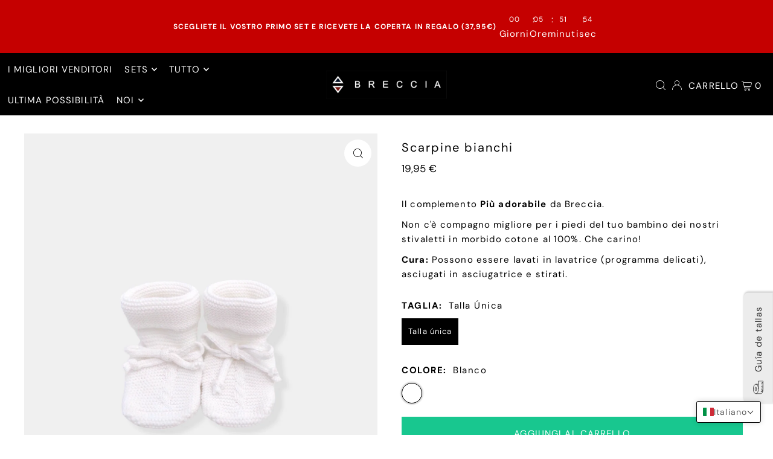

--- FILE ---
content_type: text/html; charset=utf-8
request_url: https://www.brecciaindust.com/it/products/patucos-botita-blanco
body_size: 186102
content:
<!DOCTYPE html>
<html class="no-js" lang="it">
<head><script>GSXMLHttpRequest = XMLHttpRequest;</script><!--Content in content_for_header -->
<!--LayoutHub-Embed--><meta name="layouthub" /><link rel="stylesheet" type="text/css" href="[data-uri]" media="all">
<!--/LayoutHub-Embed--><meta charset="utf-8" />
  <meta name="viewport" content="width=device-width, initial-scale=1">

  <!-- Establish early connection to external domains -->
  <link rel="preconnect" href="https://cdn.shopify.com" crossorigin>
  <link rel="preconnect" href="https://fonts.shopify.com" crossorigin>
  <link rel="preconnect" href="https://monorail-edge.shopifysvc.com">
  <link rel="preconnect" href="//ajax.googleapis.com" crossorigin /><!-- Preload onDomain stylesheets and script libraries -->
  <link rel="preload" href="//www.brecciaindust.com/cdn/shop/t/64/assets/stylesheet.css?v=24430520255839471961695213297" as="style">
  <link rel="preload" as="font" href="//www.brecciaindust.com/cdn/fonts/dm_sans/dmsans_n4.ec80bd4dd7e1a334c969c265873491ae56018d72.woff2" type="font/woff2" crossorigin>
  <link rel="preload" as="font" href="//www.brecciaindust.com/cdn/fonts/dm_sans/dmsans_n4.ec80bd4dd7e1a334c969c265873491ae56018d72.woff2" type="font/woff2" crossorigin>
  <link rel="preload" as="font" href="//www.brecciaindust.com/cdn/fonts/dm_sans/dmsans_n4.ec80bd4dd7e1a334c969c265873491ae56018d72.woff2" type="font/woff2" crossorigin>
  <link rel="preload" href="//www.brecciaindust.com/cdn/shop/t/64/assets/eventemitter3.min.js?v=148202183930229300091694692320" as="script">
  <link rel="preload" href="//www.brecciaindust.com/cdn/shop/t/64/assets/vendor-video.js?v=112486824910932804751694692320" as="script">
  <link rel="preload" href="//www.brecciaindust.com/cdn/shop/t/64/assets/theme.js?v=119951050872005511731694692320" as="script">


  <link rel="shortcut icon" href="//www.brecciaindust.com/cdn/shop/files/FAVICOM-1_d9cada16-3d8b-4457-9583-475e7f8c7ca8.png?crop=center&height=32&v=1695206631&width=32" type="image/png" />
  <link rel="canonical" href="https://www.brecciaindust.com/it/products/patucos-botita-blanco" />

  <title>Scarpine bianchi &ndash; Breccia</title>
  <meta name="description" content="Il complemento Più adorabile da Breccia. Non c&#39;è compagno migliore per i piedi del tuo bambino dei nostri stivaletti in morbido cotone al 100%. Che carino! Cura: Possono essere lavati in lavatrice (programma delicati), asciugati in asciugatrice e stirati." />

  


    <meta name="twitter:card" content="summary">
    <meta name="twitter:image" content="https:Liquid error (snippets/social-media-meta-tags line 12): invalid url input">



<meta property="og:site_name" content="Breccia">
<meta property="og:url" content="https://www.brecciaindust.com/it/products/patucos-botita-blanco">
<meta property="og:title" content="Scarpine bianchi">
<meta property="og:type" content="product">
<meta property="og:description" content="Il complemento Più adorabile da Breccia. Non c&#39;è compagno migliore per i piedi del tuo bambino dei nostri stivaletti in morbido cotone al 100%. Che carino! Cura: Possono essere lavati in lavatrice (programma delicati), asciugati in asciugatrice e stirati.">

  <meta property="og:price:amount" content="19,95">
  <meta property="og:price:currency" content="EUR">

<meta property="og:image" content="http://www.brecciaindust.com/cdn/shop/products/image_bc425a13-86e1-4b57-aa25-828b10dd0687.png?v=1616505369&width=1024">



<meta name="twitter:title" content="Scarpine bianchi">
<meta name="twitter:description" content="Il complemento Più adorabile da Breccia. Non c&#39;è compagno migliore per i piedi del tuo bambino dei nostri stivaletti in morbido cotone al 100%. Che carino! Cura: Possono essere lavati in lavatrice (programma delicati), asciugati in asciugatrice e stirati.">
<meta name="twitter:domain" content="">

  
 <script type="application/ld+json">
   {
     "@context": "https://schema.org",
     "@type": "Product",
     "id": "patucos-botita-blanco",
     "url": "https:\/\/www.brecciaindust.com\/it\/products\/patucos-botita-blanco",
     "image": "\/\/www.brecciaindust.com\/cdn\/shop\/products\/image_bc425a13-86e1-4b57-aa25-828b10dd0687.png?v=1616505369\u0026width=1024",
     "name": "Scarpine bianchi",
     "brand": {
        "@type": "Brand",
        "name": "Breccia"
      },
     "description": "Il complemento Più adorabile da Breccia. Non c\u0026#39;è compagno migliore per i piedi del tuo bambino dei nostri stivaletti in morbido cotone al 100%. Che carino! Cura: Possono essere lavati in lavatrice (programma delicati), asciugati in asciugatrice e stirati.","sku": 39452249227435,"offers": [
        
        {
           "@type": "Offer",
           "price": "19,95",
           "priceCurrency": "EUR",
           "availability": "http://schema.org/InStock",
           "priceValidUntil": "2030-01-01",
           "url": "\/it\/products\/patucos-botita-blanco"
         }
       
     ]}
 </script>


  <style data-shopify>
:root {
    --main-family: "DM Sans", sans-serif;
    --main-weight: 400;
    --main-style: normal;
    --main-spacing: 0.075em;
    --nav-family: "DM Sans", sans-serif;
    --nav-weight: 400;
    --nav-style: normal;
    --heading-family: "DM Sans", sans-serif;
    --heading-weight: 400;
    --heading-style: normal;
    --heading-spacing: 0.1em;

    --font-size: 15px;
    --base-font-size: 15px;
    --h1-size: 20px;
    --h2-size: 20px;
    --h3-size: 17px;
    --nav-size: 15px;
    --nav-spacing: 0.075em;
    --font-size-sm: calc(15px - 2px);

    --announcement-bar-background: #f8f3f0;
    --announcement-bar-text-color: #52463c;
    --homepage-scroll-color: #ffffff;
    --homepage-scroll-background: #000000;
    --pre-scroll-color: #ffffff;
    --pre-scroll-background: #000000;
    --scroll-color: ;
    --scroll-background: ;
    --secondary-color: rgba(0,0,0,0);
    --background: #ffffff;
    --header-color: #000000;
    --text-color: #000000;
    --sale-color: #c50000;
    --dotted-color: #e5e5e5;
    --button-color: #18c78f;
    --button-hover: #000000;
    --button-text: #ffffff;
    --secondary-button-color: #acacac;
    --secondary-button-hover: #3a3a3a;
    --secondary-button-text: #ffffff;
    --new-background: #ededed;
    --new-color: #535353;
    --sale-icon-background: #9d0000;
    --sale-icon-color: #ffffff;
    --custom-background: #000000;
    --custom-color: #fff;
    --fb-share: #8d6544;
    --tw-share: #795232;
    --pin-share: #5a3b21;
    --footer-background: #ffffff;
    --footer-text: #000000;
    --footer-button: #000000;
    --footer-button-text: #ffffff;
    --cs1-color: #000000;
    --cs1-background: #ffffff;
    --cs2-color: #000000;
    --cs2-background: #f5f5f5;
    --cs3-color: #ffffff;
    --cs3-background: #af3333;
    --custom-icon-color: var(--text-color);
    --custom-icon-background: var(--background);
    --error-msg-dark: #e81000;
    --error-msg-light: #ffeae8;
    --success-msg-dark: #007f5f;
    --success-msg-light: #e5fff8;
    --free-shipping-bg: #fafafa;
    --free-shipping-text: #000000;
    --error-color: #c50000;
    --error-color-light: #ffc5c5;
    --keyboard-focus: #ACACAC;
    --focus-border-style: dotted;
    --focus-border-weight: 1px;
    --section-padding: 50px;
    --section-title-align: center;
    --section-title-border: 1px;
    --border-width: 100px;
    --grid-column-gap: px;
    --details-align: center;
    --select-arrow-bg: url(//www.brecciaindust.com/cdn/shop/t/64/assets/select-arrow.png?v=112595941721225094991694692320);
    --icon-border-color: #e6e6e6;
    --color-filter-size: 18px;
    --disabled-text: #808080;
    --listing-size-color: #666666;

    --upsell-border-color: #f2f2f2;

    --star-active: rgb(0, 0, 0);
    --star-inactive: rgb(204, 204, 204);

    --color-body-text: var(--text-color);
    --color-body: var(--background);
    --color-bg: var(--background);

    --section-background: transparent;
    --section-overlay-color: 0, 0, 0;
    --section-overlay-opacity: 0;
    --placeholder-background: rgba(0, 0, 0, 0.7);
    --placeholder-fill: rgba(0, 0, 0, 0.3);

    --line-item-transform: scale(0.8) translateY(calc(-25px - 0.25em)) translateX(10px);

  }
  @media (max-width: 740px) {
     :root {
       --font-size: calc(15px - (15px * 0.15));
       --nav-size: calc(15px - (15px * 0.15));
       --h1-size: calc(20px - (20px * 0.15));
       --h2-size: calc(20px - (20px * 0.15));
       --h3-size: calc(17px - (17px * 0.15));
     }
   }
</style>


  <link rel="stylesheet" href="//www.brecciaindust.com/cdn/shop/t/64/assets/stylesheet.css?v=24430520255839471961695213297" type="text/css">

  <style>
  @font-face {
  font-family: "DM Sans";
  font-weight: 400;
  font-style: normal;
  font-display: swap;
  src: url("//www.brecciaindust.com/cdn/fonts/dm_sans/dmsans_n4.ec80bd4dd7e1a334c969c265873491ae56018d72.woff2") format("woff2"),
       url("//www.brecciaindust.com/cdn/fonts/dm_sans/dmsans_n4.87bdd914d8a61247b911147ae68e754d695c58a6.woff") format("woff");
}

  @font-face {
  font-family: "DM Sans";
  font-weight: 400;
  font-style: normal;
  font-display: swap;
  src: url("//www.brecciaindust.com/cdn/fonts/dm_sans/dmsans_n4.ec80bd4dd7e1a334c969c265873491ae56018d72.woff2") format("woff2"),
       url("//www.brecciaindust.com/cdn/fonts/dm_sans/dmsans_n4.87bdd914d8a61247b911147ae68e754d695c58a6.woff") format("woff");
}

  @font-face {
  font-family: "DM Sans";
  font-weight: 400;
  font-style: normal;
  font-display: swap;
  src: url("//www.brecciaindust.com/cdn/fonts/dm_sans/dmsans_n4.ec80bd4dd7e1a334c969c265873491ae56018d72.woff2") format("woff2"),
       url("//www.brecciaindust.com/cdn/fonts/dm_sans/dmsans_n4.87bdd914d8a61247b911147ae68e754d695c58a6.woff") format("woff");
}

  @font-face {
  font-family: "DM Sans";
  font-weight: 700;
  font-style: normal;
  font-display: swap;
  src: url("//www.brecciaindust.com/cdn/fonts/dm_sans/dmsans_n7.97e21d81502002291ea1de8aefb79170c6946ce5.woff2") format("woff2"),
       url("//www.brecciaindust.com/cdn/fonts/dm_sans/dmsans_n7.af5c214f5116410ca1d53a2090665620e78e2e1b.woff") format("woff");
}

  @font-face {
  font-family: "DM Sans";
  font-weight: 400;
  font-style: italic;
  font-display: swap;
  src: url("//www.brecciaindust.com/cdn/fonts/dm_sans/dmsans_i4.b8fe05e69ee95d5a53155c346957d8cbf5081c1a.woff2") format("woff2"),
       url("//www.brecciaindust.com/cdn/fonts/dm_sans/dmsans_i4.403fe28ee2ea63e142575c0aa47684d65f8c23a0.woff") format("woff");
}

  @font-face {
  font-family: "DM Sans";
  font-weight: 700;
  font-style: italic;
  font-display: swap;
  src: url("//www.brecciaindust.com/cdn/fonts/dm_sans/dmsans_i7.52b57f7d7342eb7255084623d98ab83fd96e7f9b.woff2") format("woff2"),
       url("//www.brecciaindust.com/cdn/fonts/dm_sans/dmsans_i7.d5e14ef18a1d4a8ce78a4187580b4eb1759c2eda.woff") format("woff");
}

  </style>

  <script>window.performance && window.performance.mark && window.performance.mark('shopify.content_for_header.start');</script><meta name="google-site-verification" content="3Q4HN7c6823rRXFVvDTGCPOSSm0fvOqaqor9gh2csnc">
<meta id="shopify-digital-wallet" name="shopify-digital-wallet" content="/8644165690/digital_wallets/dialog">
<meta name="shopify-checkout-api-token" content="7dc5327563363fb8bc1b70ce57b52fc3">
<meta id="in-context-paypal-metadata" data-shop-id="8644165690" data-venmo-supported="false" data-environment="production" data-locale="it_IT" data-paypal-v4="true" data-currency="EUR">
<link rel="alternate" hreflang="x-default" href="https://www.brecciaindust.com/products/patucos-botita-blanco">
<link rel="alternate" hreflang="es" href="https://www.brecciaindust.com/products/patucos-botita-blanco">
<link rel="alternate" hreflang="fr" href="https://www.brecciaindust.com/fr/products/patucos-botita-blanco">
<link rel="alternate" hreflang="it" href="https://www.brecciaindust.com/it/products/patucos-botita-blanco">
<link rel="alternate" hreflang="en" href="https://www.brecciaindust.com/en/products/patucos-botita-blanco">
<link rel="alternate" type="application/json+oembed" href="https://www.brecciaindust.com/it/products/patucos-botita-blanco.oembed">
<script async="async" src="/checkouts/internal/preloads.js?locale=it-ES"></script>
<link rel="preconnect" href="https://shop.app" crossorigin="anonymous">
<script async="async" src="https://shop.app/checkouts/internal/preloads.js?locale=it-ES&shop_id=8644165690" crossorigin="anonymous"></script>
<script id="apple-pay-shop-capabilities" type="application/json">{"shopId":8644165690,"countryCode":"ES","currencyCode":"EUR","merchantCapabilities":["supports3DS"],"merchantId":"gid:\/\/shopify\/Shop\/8644165690","merchantName":"Breccia","requiredBillingContactFields":["postalAddress","email","phone"],"requiredShippingContactFields":["postalAddress","email","phone"],"shippingType":"shipping","supportedNetworks":["visa","maestro","masterCard","amex"],"total":{"type":"pending","label":"Breccia","amount":"1.00"},"shopifyPaymentsEnabled":true,"supportsSubscriptions":true}</script>
<script id="shopify-features" type="application/json">{"accessToken":"7dc5327563363fb8bc1b70ce57b52fc3","betas":["rich-media-storefront-analytics"],"domain":"www.brecciaindust.com","predictiveSearch":true,"shopId":8644165690,"locale":"it"}</script>
<script>var Shopify = Shopify || {};
Shopify.shop = "brecciaco.myshopify.com";
Shopify.locale = "it";
Shopify.currency = {"active":"EUR","rate":"1.0"};
Shopify.country = "ES";
Shopify.theme = {"name":"Copia actualizada de Icon","id":152998379869,"schema_name":"Icon","schema_version":"10.0.0","theme_store_id":686,"role":"main"};
Shopify.theme.handle = "null";
Shopify.theme.style = {"id":null,"handle":null};
Shopify.cdnHost = "www.brecciaindust.com/cdn";
Shopify.routes = Shopify.routes || {};
Shopify.routes.root = "/it/";</script>
<script type="module">!function(o){(o.Shopify=o.Shopify||{}).modules=!0}(window);</script>
<script>!function(o){function n(){var o=[];function n(){o.push(Array.prototype.slice.apply(arguments))}return n.q=o,n}var t=o.Shopify=o.Shopify||{};t.loadFeatures=n(),t.autoloadFeatures=n()}(window);</script>
<script>
  window.ShopifyPay = window.ShopifyPay || {};
  window.ShopifyPay.apiHost = "shop.app\/pay";
  window.ShopifyPay.redirectState = null;
</script>
<script id="shop-js-analytics" type="application/json">{"pageType":"product"}</script>
<script defer="defer" async type="module" src="//www.brecciaindust.com/cdn/shopifycloud/shop-js/modules/v2/client.init-shop-cart-sync_DXGljDCh.it.esm.js"></script>
<script defer="defer" async type="module" src="//www.brecciaindust.com/cdn/shopifycloud/shop-js/modules/v2/chunk.common_Dby6QE3M.esm.js"></script>
<script type="module">
  await import("//www.brecciaindust.com/cdn/shopifycloud/shop-js/modules/v2/client.init-shop-cart-sync_DXGljDCh.it.esm.js");
await import("//www.brecciaindust.com/cdn/shopifycloud/shop-js/modules/v2/chunk.common_Dby6QE3M.esm.js");

  window.Shopify.SignInWithShop?.initShopCartSync?.({"fedCMEnabled":true,"windoidEnabled":true});

</script>
<script>
  window.Shopify = window.Shopify || {};
  if (!window.Shopify.featureAssets) window.Shopify.featureAssets = {};
  window.Shopify.featureAssets['shop-js'] = {"shop-cart-sync":["modules/v2/client.shop-cart-sync_CuycFFQA.it.esm.js","modules/v2/chunk.common_Dby6QE3M.esm.js"],"init-fed-cm":["modules/v2/client.init-fed-cm_BNG5oyTN.it.esm.js","modules/v2/chunk.common_Dby6QE3M.esm.js"],"shop-button":["modules/v2/client.shop-button_CYDCs7np.it.esm.js","modules/v2/chunk.common_Dby6QE3M.esm.js"],"init-windoid":["modules/v2/client.init-windoid_CIyZw0nM.it.esm.js","modules/v2/chunk.common_Dby6QE3M.esm.js"],"shop-cash-offers":["modules/v2/client.shop-cash-offers_CcSAlF98.it.esm.js","modules/v2/chunk.common_Dby6QE3M.esm.js","modules/v2/chunk.modal_D1Buujso.esm.js"],"shop-toast-manager":["modules/v2/client.shop-toast-manager_BX7Boar6.it.esm.js","modules/v2/chunk.common_Dby6QE3M.esm.js"],"init-shop-email-lookup-coordinator":["modules/v2/client.init-shop-email-lookup-coordinator_9H--u2Oq.it.esm.js","modules/v2/chunk.common_Dby6QE3M.esm.js"],"pay-button":["modules/v2/client.pay-button_Dij3AEMZ.it.esm.js","modules/v2/chunk.common_Dby6QE3M.esm.js"],"avatar":["modules/v2/client.avatar_BTnouDA3.it.esm.js"],"init-shop-cart-sync":["modules/v2/client.init-shop-cart-sync_DXGljDCh.it.esm.js","modules/v2/chunk.common_Dby6QE3M.esm.js"],"shop-login-button":["modules/v2/client.shop-login-button_CQ3q_nN6.it.esm.js","modules/v2/chunk.common_Dby6QE3M.esm.js","modules/v2/chunk.modal_D1Buujso.esm.js"],"init-customer-accounts-sign-up":["modules/v2/client.init-customer-accounts-sign-up_BnxtNv5b.it.esm.js","modules/v2/client.shop-login-button_CQ3q_nN6.it.esm.js","modules/v2/chunk.common_Dby6QE3M.esm.js","modules/v2/chunk.modal_D1Buujso.esm.js"],"init-shop-for-new-customer-accounts":["modules/v2/client.init-shop-for-new-customer-accounts_CKlpbIAZ.it.esm.js","modules/v2/client.shop-login-button_CQ3q_nN6.it.esm.js","modules/v2/chunk.common_Dby6QE3M.esm.js","modules/v2/chunk.modal_D1Buujso.esm.js"],"init-customer-accounts":["modules/v2/client.init-customer-accounts_BatGhs6N.it.esm.js","modules/v2/client.shop-login-button_CQ3q_nN6.it.esm.js","modules/v2/chunk.common_Dby6QE3M.esm.js","modules/v2/chunk.modal_D1Buujso.esm.js"],"shop-follow-button":["modules/v2/client.shop-follow-button_Drfnypl_.it.esm.js","modules/v2/chunk.common_Dby6QE3M.esm.js","modules/v2/chunk.modal_D1Buujso.esm.js"],"lead-capture":["modules/v2/client.lead-capture_C77H9ivN.it.esm.js","modules/v2/chunk.common_Dby6QE3M.esm.js","modules/v2/chunk.modal_D1Buujso.esm.js"],"checkout-modal":["modules/v2/client.checkout-modal_B3EdBKL4.it.esm.js","modules/v2/chunk.common_Dby6QE3M.esm.js","modules/v2/chunk.modal_D1Buujso.esm.js"],"shop-login":["modules/v2/client.shop-login_CkabS-Xl.it.esm.js","modules/v2/chunk.common_Dby6QE3M.esm.js","modules/v2/chunk.modal_D1Buujso.esm.js"],"payment-terms":["modules/v2/client.payment-terms_BgXoyFHX.it.esm.js","modules/v2/chunk.common_Dby6QE3M.esm.js","modules/v2/chunk.modal_D1Buujso.esm.js"]};
</script>
<script>(function() {
  var isLoaded = false;
  function asyncLoad() {
    if (isLoaded) return;
    isLoaded = true;
    var urls = ["https:\/\/app.layouthub.com\/shopify\/layouthub.js?shop=brecciaco.myshopify.com","https:\/\/gcc.metizapps.com\/assets\/js\/app.js?shop=brecciaco.myshopify.com","https:\/\/cdn.shopify.com\/s\/files\/1\/0033\/3538\/9233\/files\/pct_15countaug26paidd24_free1.js?v=1600324071\u0026shop=brecciaco.myshopify.com","\/\/swymv3starter-01.azureedge.net\/code\/swym-shopify.js?shop=brecciaco.myshopify.com","https:\/\/cdn.weglot.com\/weglot_script_tag.js?shop=brecciaco.myshopify.com","https:\/\/cookie-bar.conversionbear.com\/script?app=cookie_consent\u0026shop=brecciaco.myshopify.com","https:\/\/s3.eu-west-1.amazonaws.com\/production-klarna-il-shopify-osm\/a6c5e37d3b587ca7438f15aa90b429b47085a035\/brecciaco.myshopify.com-1708618957799.js?shop=brecciaco.myshopify.com","\/\/cdn.shopify.com\/proxy\/103d450391c68fb2a89d28def946652267cee952983712bbb1d6a4ba699e6737\/cdn.shopify.com\/s\/files\/1\/0875\/2064\/files\/easystock-storefront-0.10.17.min.js?shop=brecciaco.myshopify.com\u0026sp-cache-control=cHVibGljLCBtYXgtYWdlPTkwMA","https:\/\/cdn.hextom.com\/js\/eventpromotionbar.js?shop=brecciaco.myshopify.com"];
    for (var i = 0; i < urls.length; i++) {
      var s = document.createElement('script');
      s.type = 'text/javascript';
      s.async = true;
      s.src = urls[i];
      var x = document.getElementsByTagName('script')[0];
      x.parentNode.insertBefore(s, x);
    }
  };
  if(window.attachEvent) {
    window.attachEvent('onload', asyncLoad);
  } else {
    window.addEventListener('load', asyncLoad, false);
  }
})();</script>
<script id="__st">var __st={"a":8644165690,"offset":3600,"reqid":"0aa0e437-bb76-4bef-bca4-446d8cdce022-1769015275","pageurl":"www.brecciaindust.com\/it\/products\/patucos-botita-blanco","u":"a45fb9a90da9","p":"product","rtyp":"product","rid":6586456441003};</script>
<script>window.ShopifyPaypalV4VisibilityTracking = true;</script>
<script id="captcha-bootstrap">!function(){'use strict';const t='contact',e='account',n='new_comment',o=[[t,t],['blogs',n],['comments',n],[t,'customer']],c=[[e,'customer_login'],[e,'guest_login'],[e,'recover_customer_password'],[e,'create_customer']],r=t=>t.map((([t,e])=>`form[action*='/${t}']:not([data-nocaptcha='true']) input[name='form_type'][value='${e}']`)).join(','),a=t=>()=>t?[...document.querySelectorAll(t)].map((t=>t.form)):[];function s(){const t=[...o],e=r(t);return a(e)}const i='password',u='form_key',d=['recaptcha-v3-token','g-recaptcha-response','h-captcha-response',i],f=()=>{try{return window.sessionStorage}catch{return}},m='__shopify_v',_=t=>t.elements[u];function p(t,e,n=!1){try{const o=window.sessionStorage,c=JSON.parse(o.getItem(e)),{data:r}=function(t){const{data:e,action:n}=t;return t[m]||n?{data:e,action:n}:{data:t,action:n}}(c);for(const[e,n]of Object.entries(r))t.elements[e]&&(t.elements[e].value=n);n&&o.removeItem(e)}catch(o){console.error('form repopulation failed',{error:o})}}const l='form_type',E='cptcha';function T(t){t.dataset[E]=!0}const w=window,h=w.document,L='Shopify',v='ce_forms',y='captcha';let A=!1;((t,e)=>{const n=(g='f06e6c50-85a8-45c8-87d0-21a2b65856fe',I='https://cdn.shopify.com/shopifycloud/storefront-forms-hcaptcha/ce_storefront_forms_captcha_hcaptcha.v1.5.2.iife.js',D={infoText:'Protetto da hCaptcha',privacyText:'Privacy',termsText:'Termini'},(t,e,n)=>{const o=w[L][v],c=o.bindForm;if(c)return c(t,g,e,D).then(n);var r;o.q.push([[t,g,e,D],n]),r=I,A||(h.body.append(Object.assign(h.createElement('script'),{id:'captcha-provider',async:!0,src:r})),A=!0)});var g,I,D;w[L]=w[L]||{},w[L][v]=w[L][v]||{},w[L][v].q=[],w[L][y]=w[L][y]||{},w[L][y].protect=function(t,e){n(t,void 0,e),T(t)},Object.freeze(w[L][y]),function(t,e,n,w,h,L){const[v,y,A,g]=function(t,e,n){const i=e?o:[],u=t?c:[],d=[...i,...u],f=r(d),m=r(i),_=r(d.filter((([t,e])=>n.includes(e))));return[a(f),a(m),a(_),s()]}(w,h,L),I=t=>{const e=t.target;return e instanceof HTMLFormElement?e:e&&e.form},D=t=>v().includes(t);t.addEventListener('submit',(t=>{const e=I(t);if(!e)return;const n=D(e)&&!e.dataset.hcaptchaBound&&!e.dataset.recaptchaBound,o=_(e),c=g().includes(e)&&(!o||!o.value);(n||c)&&t.preventDefault(),c&&!n&&(function(t){try{if(!f())return;!function(t){const e=f();if(!e)return;const n=_(t);if(!n)return;const o=n.value;o&&e.removeItem(o)}(t);const e=Array.from(Array(32),(()=>Math.random().toString(36)[2])).join('');!function(t,e){_(t)||t.append(Object.assign(document.createElement('input'),{type:'hidden',name:u})),t.elements[u].value=e}(t,e),function(t,e){const n=f();if(!n)return;const o=[...t.querySelectorAll(`input[type='${i}']`)].map((({name:t})=>t)),c=[...d,...o],r={};for(const[a,s]of new FormData(t).entries())c.includes(a)||(r[a]=s);n.setItem(e,JSON.stringify({[m]:1,action:t.action,data:r}))}(t,e)}catch(e){console.error('failed to persist form',e)}}(e),e.submit())}));const S=(t,e)=>{t&&!t.dataset[E]&&(n(t,e.some((e=>e===t))),T(t))};for(const o of['focusin','change'])t.addEventListener(o,(t=>{const e=I(t);D(e)&&S(e,y())}));const B=e.get('form_key'),M=e.get(l),P=B&&M;t.addEventListener('DOMContentLoaded',(()=>{const t=y();if(P)for(const e of t)e.elements[l].value===M&&p(e,B);[...new Set([...A(),...v().filter((t=>'true'===t.dataset.shopifyCaptcha))])].forEach((e=>S(e,t)))}))}(h,new URLSearchParams(w.location.search),n,t,e,['guest_login'])})(!0,!1)}();</script>
<script integrity="sha256-4kQ18oKyAcykRKYeNunJcIwy7WH5gtpwJnB7kiuLZ1E=" data-source-attribution="shopify.loadfeatures" defer="defer" src="//www.brecciaindust.com/cdn/shopifycloud/storefront/assets/storefront/load_feature-a0a9edcb.js" crossorigin="anonymous"></script>
<script crossorigin="anonymous" defer="defer" src="//www.brecciaindust.com/cdn/shopifycloud/storefront/assets/shopify_pay/storefront-65b4c6d7.js?v=20250812"></script>
<script data-source-attribution="shopify.dynamic_checkout.dynamic.init">var Shopify=Shopify||{};Shopify.PaymentButton=Shopify.PaymentButton||{isStorefrontPortableWallets:!0,init:function(){window.Shopify.PaymentButton.init=function(){};var t=document.createElement("script");t.src="https://www.brecciaindust.com/cdn/shopifycloud/portable-wallets/latest/portable-wallets.it.js",t.type="module",document.head.appendChild(t)}};
</script>
<script data-source-attribution="shopify.dynamic_checkout.buyer_consent">
  function portableWalletsHideBuyerConsent(e){var t=document.getElementById("shopify-buyer-consent"),n=document.getElementById("shopify-subscription-policy-button");t&&n&&(t.classList.add("hidden"),t.setAttribute("aria-hidden","true"),n.removeEventListener("click",e))}function portableWalletsShowBuyerConsent(e){var t=document.getElementById("shopify-buyer-consent"),n=document.getElementById("shopify-subscription-policy-button");t&&n&&(t.classList.remove("hidden"),t.removeAttribute("aria-hidden"),n.addEventListener("click",e))}window.Shopify?.PaymentButton&&(window.Shopify.PaymentButton.hideBuyerConsent=portableWalletsHideBuyerConsent,window.Shopify.PaymentButton.showBuyerConsent=portableWalletsShowBuyerConsent);
</script>
<script data-source-attribution="shopify.dynamic_checkout.cart.bootstrap">document.addEventListener("DOMContentLoaded",(function(){function t(){return document.querySelector("shopify-accelerated-checkout-cart, shopify-accelerated-checkout")}if(t())Shopify.PaymentButton.init();else{new MutationObserver((function(e,n){t()&&(Shopify.PaymentButton.init(),n.disconnect())})).observe(document.body,{childList:!0,subtree:!0})}}));
</script>
<link id="shopify-accelerated-checkout-styles" rel="stylesheet" media="screen" href="https://www.brecciaindust.com/cdn/shopifycloud/portable-wallets/latest/accelerated-checkout-backwards-compat.css" crossorigin="anonymous">
<style id="shopify-accelerated-checkout-cart">
        #shopify-buyer-consent {
  margin-top: 1em;
  display: inline-block;
  width: 100%;
}

#shopify-buyer-consent.hidden {
  display: none;
}

#shopify-subscription-policy-button {
  background: none;
  border: none;
  padding: 0;
  text-decoration: underline;
  font-size: inherit;
  cursor: pointer;
}

#shopify-subscription-policy-button::before {
  box-shadow: none;
}

      </style>

<script>window.performance && window.performance.mark && window.performance.mark('shopify.content_for_header.end');</script>


<!-- BEGIN app block: shopify://apps/frequently-bought/blocks/app-embed-block/b1a8cbea-c844-4842-9529-7c62dbab1b1f --><script>
    window.codeblackbelt = window.codeblackbelt || {};
    window.codeblackbelt.shop = window.codeblackbelt.shop || 'brecciaco.myshopify.com';
    
        window.codeblackbelt.productId = 6586456441003;</script><script src="//cdn.codeblackbelt.com/widgets/frequently-bought-together/main.min.js?version=2026012118+0100" async></script>
 <!-- END app block --><!-- BEGIN app block: shopify://apps/judge-me-reviews/blocks/judgeme_core/61ccd3b1-a9f2-4160-9fe9-4fec8413e5d8 --><!-- Start of Judge.me Core -->






<link rel="dns-prefetch" href="https://cdnwidget.judge.me">
<link rel="dns-prefetch" href="https://cdn.judge.me">
<link rel="dns-prefetch" href="https://cdn1.judge.me">
<link rel="dns-prefetch" href="https://api.judge.me">

<script data-cfasync='false' class='jdgm-settings-script'>window.jdgmSettings={"pagination":5,"disable_web_reviews":false,"badge_no_review_text":"Nessuna recensione","badge_n_reviews_text":"{{ n }} recensione/recensioni","badge_star_color":"#ffe200","hide_badge_preview_if_no_reviews":true,"badge_hide_text":false,"enforce_center_preview_badge":false,"widget_title":"Recensioni Clienti","widget_open_form_text":"Scrivi una recensione","widget_close_form_text":"Annulla recensione","widget_refresh_page_text":"Aggiorna pagina","widget_summary_text":"Basato su {{ number_of_reviews }} recensione/recensioni","widget_no_review_text":"Sii il primo a scrivere una recensione","widget_name_field_text":"Nome visualizzato","widget_verified_name_field_text":"Nome Verificato (pubblico)","widget_name_placeholder_text":"Nome visualizzato","widget_required_field_error_text":"Questo campo è obbligatorio.","widget_email_field_text":"Indirizzo email","widget_verified_email_field_text":"Email Verificata (privata, non può essere modificata)","widget_email_placeholder_text":"Il tuo indirizzo email","widget_email_field_error_text":"Inserisci un indirizzo email valido.","widget_rating_field_text":"Valutazione","widget_review_title_field_text":"Titolo Recensione","widget_review_title_placeholder_text":"Dai un titolo alla tua recensione","widget_review_body_field_text":"Contenuto della recensione","widget_review_body_placeholder_text":"Inizia a scrivere qui...","widget_pictures_field_text":"Foto/Video (opzionale)","widget_submit_review_text":"Invia Recensione","widget_submit_verified_review_text":"Invia Recensione Verificata","widget_submit_success_msg_with_auto_publish":"Grazie! Aggiorna la pagina tra qualche momento per vedere la tua recensione. Puoi rimuovere o modificare la tua recensione accedendo a \u003ca href='https://judge.me/login' target='_blank' rel='nofollow noopener'\u003eJudge.me\u003c/a\u003e","widget_submit_success_msg_no_auto_publish":"Grazie! La tua recensione sarà pubblicata non appena approvata dall'amministratore del negozio. Puoi rimuovere o modificare la tua recensione accedendo a \u003ca href='https://judge.me/login' target='_blank' rel='nofollow noopener'\u003eJudge.me\u003c/a\u003e","widget_show_default_reviews_out_of_total_text":"Visualizzazione di {{ n_reviews_shown }} su {{ n_reviews }} recensioni.","widget_show_all_link_text":"Mostra tutte","widget_show_less_link_text":"Mostra meno","widget_author_said_text":"{{ reviewer_name }} ha detto:","widget_days_text":"{{ n }} giorni fa","widget_weeks_text":"{{ n }} settimana/settimane fa","widget_months_text":"{{ n }} mese/mesi fa","widget_years_text":"{{ n }} anno/anni fa","widget_yesterday_text":"Ieri","widget_today_text":"Oggi","widget_replied_text":"\u003e\u003e {{ shop_name }} ha risposto:","widget_read_more_text":"Leggi di più","widget_reviewer_name_as_initial":"","widget_rating_filter_color":"","widget_rating_filter_see_all_text":"Vedi tutte le recensioni","widget_sorting_most_recent_text":"Più Recenti","widget_sorting_highest_rating_text":"Valutazione Più Alta","widget_sorting_lowest_rating_text":"Valutazione Più Bassa","widget_sorting_with_pictures_text":"Solo Foto","widget_sorting_most_helpful_text":"Più Utili","widget_open_question_form_text":"Fai una domanda","widget_reviews_subtab_text":"Recensioni","widget_questions_subtab_text":"Domande","widget_question_label_text":"Domanda","widget_answer_label_text":"Risposta","widget_question_placeholder_text":"Scrivi la tua domanda qui","widget_submit_question_text":"Invia Domanda","widget_question_submit_success_text":"Grazie per la tua domanda! Ti avviseremo quando riceverà una risposta.","widget_star_color":"#ffe200","verified_badge_text":"Verificato","verified_badge_bg_color":"","verified_badge_text_color":"","verified_badge_placement":"left-of-reviewer-name","widget_review_max_height":"","widget_hide_border":false,"widget_social_share":false,"widget_thumb":false,"widget_review_location_show":false,"widget_location_format":"country_iso_code","all_reviews_include_out_of_store_products":true,"all_reviews_out_of_store_text":"(fuori dal negozio)","all_reviews_pagination":100,"all_reviews_product_name_prefix_text":"su","enable_review_pictures":false,"enable_question_anwser":false,"widget_theme":"","review_date_format":"dd/mm/yyyy","default_sort_method":"most-recent","widget_product_reviews_subtab_text":"Recensioni Prodotto","widget_shop_reviews_subtab_text":"Recensioni Negozio","widget_other_products_reviews_text":"Recensioni per altri prodotti","widget_store_reviews_subtab_text":"Recensioni negozio","widget_no_store_reviews_text":"Questo negozio non ha ricevuto ancora recensioni","widget_web_restriction_product_reviews_text":"Questo prodotto non ha ricevuto ancora recensioni","widget_no_items_text":"Nessun elemento trovato","widget_show_more_text":"Mostra di più","widget_write_a_store_review_text":"Scrivi una Recensione del Negozio","widget_other_languages_heading":"Recensioni in Altre Lingue","widget_translate_review_text":"Traduci recensione in {{ language }}","widget_translating_review_text":"Traduzione in corso...","widget_show_original_translation_text":"Mostra originale ({{ language }})","widget_translate_review_failed_text":"Impossibile tradurre la recensione.","widget_translate_review_retry_text":"Riprova","widget_translate_review_try_again_later_text":"Riprova più tardi","show_product_url_for_grouped_product":false,"widget_sorting_pictures_first_text":"Prima le Foto","show_pictures_on_all_rev_page_mobile":false,"show_pictures_on_all_rev_page_desktop":false,"floating_tab_hide_mobile_install_preference":false,"floating_tab_button_name":"★ Recensioni","floating_tab_title":"Lasciamo parlare i clienti per noi","floating_tab_button_color":"","floating_tab_button_background_color":"","floating_tab_url":"","floating_tab_url_enabled":true,"floating_tab_tab_style":"text","all_reviews_text_badge_text":"I clienti ci valutano {{ shop.metafields.judgeme.all_reviews_rating | round: 1 }}/5 basato su {{ shop.metafields.judgeme.all_reviews_count }} recensioni.","all_reviews_text_badge_text_branded_style":"{{ shop.metafields.judgeme.all_reviews_rating | round: 1 }} su 5 stelle basato su {{ shop.metafields.judgeme.all_reviews_count }} recensioni","is_all_reviews_text_badge_a_link":false,"show_stars_for_all_reviews_text_badge":false,"all_reviews_text_badge_url":"","all_reviews_text_style":"text","all_reviews_text_color_style":"judgeme_brand_color","all_reviews_text_color":"#108474","all_reviews_text_show_jm_brand":true,"featured_carousel_show_header":true,"featured_carousel_title":"Lasciamo parlare i clienti per noi","testimonials_carousel_title":"I clienti ci dicono","videos_carousel_title":"Storie reali dei clienti","cards_carousel_title":"I clienti ci dicono","featured_carousel_count_text":"da {{ n }} recensioni","featured_carousel_add_link_to_all_reviews_page":true,"featured_carousel_url":"https://www.brecciaindust.com/pages/opiniones-clientes","featured_carousel_show_images":true,"featured_carousel_autoslide_interval":5,"featured_carousel_arrows_on_the_sides":true,"featured_carousel_height":250,"featured_carousel_width":100,"featured_carousel_image_size":0,"featured_carousel_image_height":250,"featured_carousel_arrow_color":"#000000","verified_count_badge_style":"vintage","verified_count_badge_orientation":"horizontal","verified_count_badge_color_style":"judgeme_brand_color","verified_count_badge_color":"#108474","is_verified_count_badge_a_link":true,"verified_count_badge_url":"","verified_count_badge_show_jm_brand":true,"widget_rating_preset_default":5,"widget_first_sub_tab":"shop-reviews","widget_show_histogram":true,"widget_histogram_use_custom_color":false,"widget_pagination_use_custom_color":false,"widget_star_use_custom_color":false,"widget_verified_badge_use_custom_color":false,"widget_write_review_use_custom_color":false,"picture_reminder_submit_button":"Carica Foto","enable_review_videos":false,"mute_video_by_default":false,"widget_sorting_videos_first_text":"Prima i Video","widget_review_pending_text":"In attesa","featured_carousel_items_for_large_screen":3,"social_share_options_order":"Facebook,Twitter","remove_microdata_snippet":true,"disable_json_ld":false,"enable_json_ld_products":false,"preview_badge_show_question_text":false,"preview_badge_no_question_text":"Nessuna domanda","preview_badge_n_question_text":"{{ number_of_questions }} domanda/domande","qa_badge_show_icon":false,"qa_badge_position":"same-row","remove_judgeme_branding":true,"widget_add_search_bar":false,"widget_search_bar_placeholder":"Cerca","widget_sorting_verified_only_text":"Solo verificate","featured_carousel_theme":"compact","featured_carousel_show_rating":true,"featured_carousel_show_title":false,"featured_carousel_show_body":true,"featured_carousel_show_date":false,"featured_carousel_show_reviewer":true,"featured_carousel_show_product":false,"featured_carousel_header_background_color":"#108474","featured_carousel_header_text_color":"#ffffff","featured_carousel_name_product_separator":"reviewed","featured_carousel_full_star_background":"#108474","featured_carousel_empty_star_background":"#dadada","featured_carousel_vertical_theme_background":"#f9fafb","featured_carousel_verified_badge_enable":false,"featured_carousel_verified_badge_color":"#108474","featured_carousel_border_style":"round","featured_carousel_review_line_length_limit":3,"featured_carousel_more_reviews_button_text":"Leggi più recensioni","featured_carousel_view_product_button_text":"Visualizza prodotto","all_reviews_page_load_reviews_on":"button_click","all_reviews_page_load_more_text":"Carica Altre Recensioni","disable_fb_tab_reviews":false,"enable_ajax_cdn_cache":false,"widget_public_name_text":"visualizzato pubblicamente come","default_reviewer_name":"John Smith","default_reviewer_name_has_non_latin":true,"widget_reviewer_anonymous":"Anonimo","medals_widget_title":"Medaglie Recensioni Judge.me","medals_widget_background_color":"#f9fafb","medals_widget_position":"footer_all_pages","medals_widget_border_color":"#f9fafb","medals_widget_verified_text_position":"left","medals_widget_use_monochromatic_version":false,"medals_widget_elements_color":"#108474","show_reviewer_avatar":true,"widget_invalid_yt_video_url_error_text":"Non è un URL di video di YouTube","widget_max_length_field_error_text":"Inserisci al massimo {0} caratteri.","widget_show_country_flag":false,"widget_show_collected_via_shop_app":true,"widget_verified_by_shop_badge_style":"light","widget_verified_by_shop_text":"Verificato dal Negozio","widget_show_photo_gallery":false,"widget_load_with_code_splitting":true,"widget_ugc_install_preference":false,"widget_ugc_title":"Fatto da noi, Condiviso da te","widget_ugc_subtitle":"Taggaci per vedere la tua foto in evidenza nella nostra pagina","widget_ugc_arrows_color":"#ffffff","widget_ugc_primary_button_text":"Acquista Ora","widget_ugc_primary_button_background_color":"#108474","widget_ugc_primary_button_text_color":"#ffffff","widget_ugc_primary_button_border_width":"0","widget_ugc_primary_button_border_style":"none","widget_ugc_primary_button_border_color":"#108474","widget_ugc_primary_button_border_radius":"25","widget_ugc_secondary_button_text":"Carica Altro","widget_ugc_secondary_button_background_color":"#ffffff","widget_ugc_secondary_button_text_color":"#108474","widget_ugc_secondary_button_border_width":"2","widget_ugc_secondary_button_border_style":"solid","widget_ugc_secondary_button_border_color":"#108474","widget_ugc_secondary_button_border_radius":"25","widget_ugc_reviews_button_text":"Visualizza Recensioni","widget_ugc_reviews_button_background_color":"#ffffff","widget_ugc_reviews_button_text_color":"#108474","widget_ugc_reviews_button_border_width":"2","widget_ugc_reviews_button_border_style":"solid","widget_ugc_reviews_button_border_color":"#108474","widget_ugc_reviews_button_border_radius":"25","widget_ugc_reviews_button_link_to":"judgeme-reviews-page","widget_ugc_show_post_date":true,"widget_ugc_max_width":"800","widget_rating_metafield_value_type":true,"widget_primary_color":"#108474","widget_enable_secondary_color":false,"widget_secondary_color":"#edf5f5","widget_summary_average_rating_text":"{{ average_rating }} su 5","widget_media_grid_title":"Foto e video dei clienti","widget_media_grid_see_more_text":"Vedi altro","widget_round_style":false,"widget_show_product_medals":true,"widget_verified_by_judgeme_text":"Verificato da Judge.me","widget_show_store_medals":true,"widget_verified_by_judgeme_text_in_store_medals":"Verificato da Judge.me","widget_media_field_exceed_quantity_message":"Spiacenti, possiamo accettare solo {{ max_media }} per una recensione.","widget_media_field_exceed_limit_message":"{{ file_name }} è troppo grande, seleziona un {{ media_type }} inferiore a {{ size_limit }}MB.","widget_review_submitted_text":"Recensione Inviata!","widget_question_submitted_text":"Domanda Inviata!","widget_close_form_text_question":"Annulla","widget_write_your_answer_here_text":"Scrivi la tua risposta qui","widget_enabled_branded_link":true,"widget_show_collected_by_judgeme":false,"widget_reviewer_name_color":"","widget_write_review_text_color":"","widget_write_review_bg_color":"","widget_collected_by_judgeme_text":"raccolto da Judge.me","widget_pagination_type":"standard","widget_load_more_text":"Carica Altri","widget_load_more_color":"#108474","widget_full_review_text":"Recensione Completa","widget_read_more_reviews_text":"Leggi Più Recensioni","widget_read_questions_text":"Leggi Domande","widget_questions_and_answers_text":"Domande e Risposte","widget_verified_by_text":"Verificato da","widget_verified_text":"Verificato","widget_number_of_reviews_text":"{{ number_of_reviews }} recensioni","widget_back_button_text":"Indietro","widget_next_button_text":"Avanti","widget_custom_forms_filter_button":"Filtri","custom_forms_style":"vertical","widget_show_review_information":false,"how_reviews_are_collected":"Come vengono raccolte le recensioni?","widget_show_review_keywords":false,"widget_gdpr_statement":"Come utilizziamo i tuoi dati: Ti contatteremo solo riguardo alla recensione che hai lasciato, e solo se necessario. Inviando la tua recensione, accetti i \u003ca href='https://judge.me/terms' target='_blank' rel='nofollow noopener'\u003etermini\u003c/a\u003e, le politiche sulla \u003ca href='https://judge.me/privacy' target='_blank' rel='nofollow noopener'\u003eprivacy\u003c/a\u003e e sul \u003ca href='https://judge.me/content-policy' target='_blank' rel='nofollow noopener'\u003econtenuto\u003c/a\u003e di Judge.me.","widget_multilingual_sorting_enabled":false,"widget_translate_review_content_enabled":false,"widget_translate_review_content_method":"manual","popup_widget_review_selection":"automatically_with_pictures","popup_widget_round_border_style":true,"popup_widget_show_title":true,"popup_widget_show_body":true,"popup_widget_show_reviewer":false,"popup_widget_show_product":true,"popup_widget_show_pictures":true,"popup_widget_use_review_picture":true,"popup_widget_show_on_home_page":true,"popup_widget_show_on_product_page":true,"popup_widget_show_on_collection_page":true,"popup_widget_show_on_cart_page":true,"popup_widget_position":"bottom_left","popup_widget_first_review_delay":5,"popup_widget_duration":5,"popup_widget_interval":5,"popup_widget_review_count":5,"popup_widget_hide_on_mobile":true,"review_snippet_widget_round_border_style":true,"review_snippet_widget_card_color":"#FFFFFF","review_snippet_widget_slider_arrows_background_color":"#FFFFFF","review_snippet_widget_slider_arrows_color":"#000000","review_snippet_widget_star_color":"#108474","show_product_variant":false,"all_reviews_product_variant_label_text":"Variante: ","widget_show_verified_branding":false,"widget_ai_summary_title":"I clienti dicono","widget_ai_summary_disclaimer":"Riepilogo delle recensioni alimentato dall'IA basato sulle recensioni recenti dei clienti","widget_show_ai_summary":false,"widget_show_ai_summary_bg":false,"widget_show_review_title_input":true,"redirect_reviewers_invited_via_email":"review_widget","request_store_review_after_product_review":false,"request_review_other_products_in_order":false,"review_form_color_scheme":"default","review_form_corner_style":"square","review_form_star_color":{},"review_form_text_color":"#333333","review_form_background_color":"#ffffff","review_form_field_background_color":"#fafafa","review_form_button_color":{},"review_form_button_text_color":"#ffffff","review_form_modal_overlay_color":"#000000","review_content_screen_title_text":"Come valuteresti questo prodotto?","review_content_introduction_text":"Ci piacerebbe se condividessi qualcosa sulla tua esperienza.","store_review_form_title_text":"Come valuteresti questo negozio?","store_review_form_introduction_text":"Ci piacerebbe se condividessi qualcosa sulla tua esperienza.","show_review_guidance_text":true,"one_star_review_guidance_text":"Pessimo","five_star_review_guidance_text":"Ottimo","customer_information_screen_title_text":"Su di te","customer_information_introduction_text":"Per favore, raccontaci di più su di te.","custom_questions_screen_title_text":"La tua esperienza in dettaglio","custom_questions_introduction_text":"Ecco alcune domande per aiutarci a capire meglio la tua esperienza.","review_submitted_screen_title_text":"Grazie per la tua recensione!","review_submitted_screen_thank_you_text":"La stiamo elaborando e apparirà presto nel negozio.","review_submitted_screen_email_verification_text":"Per favore conferma il tuo indirizzo email cliccando sul link che ti abbiamo appena inviato. Questo ci aiuta a mantenere le recensioni autentiche.","review_submitted_request_store_review_text":"Vorresti condividere la tua esperienza di acquisto con noi?","review_submitted_review_other_products_text":"Vorresti recensire questi prodotti?","store_review_screen_title_text":"Vuoi condividere la tua esperienza di shopping con noi?","store_review_introduction_text":"Valutiamo la tua opinione e la usiamo per migliorare. Per favore condividi le tue opinioni o suggerimenti.","reviewer_media_screen_title_picture_text":"Condividi una foto","reviewer_media_introduction_picture_text":"Carica una foto per supportare la tua recensione.","reviewer_media_screen_title_video_text":"Condividi un video","reviewer_media_introduction_video_text":"Carica un video per supportare la tua recensione.","reviewer_media_screen_title_picture_or_video_text":"Condividi una foto o un video","reviewer_media_introduction_picture_or_video_text":"Carica una foto o un video per supportare la tua recensione.","reviewer_media_youtube_url_text":"Incolla qui il tuo URL Youtube","advanced_settings_next_step_button_text":"Avanti","advanced_settings_close_review_button_text":"Chiudi","modal_write_review_flow":false,"write_review_flow_required_text":"Obbligatorio","write_review_flow_privacy_message_text":"Respettiamo la tua privacy.","write_review_flow_anonymous_text":"Recensione anonima","write_review_flow_visibility_text":"Non sarà visibile per altri clienti.","write_review_flow_multiple_selection_help_text":"Seleziona quanti ne vuoi","write_review_flow_single_selection_help_text":"Seleziona una opzione","write_review_flow_required_field_error_text":"Questo campo è obbligatorio","write_review_flow_invalid_email_error_text":"Per favore inserisci un indirizzo email valido","write_review_flow_max_length_error_text":"Max. {{ max_length }} caratteri.","write_review_flow_media_upload_text":"\u003cb\u003eClicca per caricare\u003c/b\u003e o trascina e rilascia","write_review_flow_gdpr_statement":"Ti contatteremo solo riguardo alla tua recensione se necessario. Inviando la tua recensione, accetti i nostri \u003ca href='https://judge.me/terms' target='_blank' rel='nofollow noopener'\u003etermini e condizioni\u003c/a\u003e e la \u003ca href='https://judge.me/privacy' target='_blank' rel='nofollow noopener'\u003epolitica sulla privacy\u003c/a\u003e.","rating_only_reviews_enabled":false,"show_negative_reviews_help_screen":false,"new_review_flow_help_screen_rating_threshold":3,"negative_review_resolution_screen_title_text":"Raccontaci di più","negative_review_resolution_text":"La tua esperienza è importante per noi. Se ci sono stati problemi con il tuo acquisto, siamo qui per aiutarti. Non esitare a contattarci, ci piacerebbe avere l'opportunità di sistemare le cose.","negative_review_resolution_button_text":"Contattaci","negative_review_resolution_proceed_with_review_text":"Lascia una recensione","negative_review_resolution_subject":"Problema con l'acquisto da {{ shop_name }}.{{ order_name }}","preview_badge_collection_page_install_status":false,"widget_review_custom_css":"","preview_badge_custom_css":"","preview_badge_stars_count":"5-stars","featured_carousel_custom_css":"","floating_tab_custom_css":"","all_reviews_widget_custom_css":"","medals_widget_custom_css":"","verified_badge_custom_css":"","all_reviews_text_custom_css":"","transparency_badges_collected_via_store_invite":false,"transparency_badges_from_another_provider":false,"transparency_badges_collected_from_store_visitor":false,"transparency_badges_collected_by_verified_review_provider":false,"transparency_badges_earned_reward":false,"transparency_badges_collected_via_store_invite_text":"Recensione raccolta tramite invito al negozio","transparency_badges_from_another_provider_text":"Recensione raccolta da un altro provider","transparency_badges_collected_from_store_visitor_text":"Recensione raccolta da un visitatore del negozio","transparency_badges_written_in_google_text":"Recensione scritta in Google","transparency_badges_written_in_etsy_text":"Recensione scritta in Etsy","transparency_badges_written_in_shop_app_text":"Recensione scritta in Shop App","transparency_badges_earned_reward_text":"Recensione ha vinto un premio per un acquisto futuro","product_review_widget_per_page":10,"widget_store_review_label_text":"Recensione del negozio","checkout_comment_extension_title_on_product_page":"Customer Comments","checkout_comment_extension_num_latest_comment_show":5,"checkout_comment_extension_format":"name_and_timestamp","checkout_comment_customer_name":"last_initial","checkout_comment_comment_notification":true,"preview_badge_collection_page_install_preference":false,"preview_badge_home_page_install_preference":true,"preview_badge_product_page_install_preference":true,"review_widget_install_preference":"","review_carousel_install_preference":true,"floating_reviews_tab_install_preference":"none","verified_reviews_count_badge_install_preference":true,"all_reviews_text_install_preference":false,"review_widget_best_location":false,"judgeme_medals_install_preference":true,"review_widget_revamp_enabled":false,"review_widget_qna_enabled":false,"review_widget_header_theme":"minimal","review_widget_widget_title_enabled":true,"review_widget_header_text_size":"medium","review_widget_header_text_weight":"regular","review_widget_average_rating_style":"compact","review_widget_bar_chart_enabled":true,"review_widget_bar_chart_type":"numbers","review_widget_bar_chart_style":"standard","review_widget_expanded_media_gallery_enabled":false,"review_widget_reviews_section_theme":"standard","review_widget_image_style":"thumbnails","review_widget_review_image_ratio":"square","review_widget_stars_size":"medium","review_widget_verified_badge":"standard_text","review_widget_review_title_text_size":"medium","review_widget_review_text_size":"medium","review_widget_review_text_length":"medium","review_widget_number_of_columns_desktop":3,"review_widget_carousel_transition_speed":5,"review_widget_custom_questions_answers_display":"always","review_widget_button_text_color":"#FFFFFF","review_widget_text_color":"#000000","review_widget_lighter_text_color":"#7B7B7B","review_widget_corner_styling":"soft","review_widget_review_word_singular":"recensione","review_widget_review_word_plural":"recensioni","review_widget_voting_label":"Utile?","review_widget_shop_reply_label":"Risposta da {{ shop_name }}:","review_widget_filters_title":"Filtri","qna_widget_question_word_singular":"Domanda","qna_widget_question_word_plural":"Domande","qna_widget_answer_reply_label":"Risposta da {{ answerer_name }}:","qna_content_screen_title_text":"Pose una domanda su questo prodotto","qna_widget_question_required_field_error_text":"Per favore inserisci la tua domanda.","qna_widget_flow_gdpr_statement":"Ti contatteremo solo riguardo alla tua domanda se necessario. Inviando la tua domanda, accetti i nostri \u003ca href='https://judge.me/terms' target='_blank' rel='nofollow noopener'\u003etermini e condizioni\u003c/a\u003e e la \u003ca href='https://judge.me/privacy' target='_blank' rel='nofollow noopener'\u003epolitica sulla privacy\u003c/a\u003e.","qna_widget_question_submitted_text":"Grazie per la tua domanda!","qna_widget_close_form_text_question":"Chiudi","qna_widget_question_submit_success_text":"Ti invieremo un'email quando risponderemo alla tua domanda.","all_reviews_widget_v2025_enabled":false,"all_reviews_widget_v2025_header_theme":"default","all_reviews_widget_v2025_widget_title_enabled":true,"all_reviews_widget_v2025_header_text_size":"medium","all_reviews_widget_v2025_header_text_weight":"regular","all_reviews_widget_v2025_average_rating_style":"compact","all_reviews_widget_v2025_bar_chart_enabled":true,"all_reviews_widget_v2025_bar_chart_type":"numbers","all_reviews_widget_v2025_bar_chart_style":"standard","all_reviews_widget_v2025_expanded_media_gallery_enabled":false,"all_reviews_widget_v2025_show_store_medals":true,"all_reviews_widget_v2025_show_photo_gallery":true,"all_reviews_widget_v2025_show_review_keywords":false,"all_reviews_widget_v2025_show_ai_summary":false,"all_reviews_widget_v2025_show_ai_summary_bg":false,"all_reviews_widget_v2025_add_search_bar":false,"all_reviews_widget_v2025_default_sort_method":"most-recent","all_reviews_widget_v2025_reviews_per_page":10,"all_reviews_widget_v2025_reviews_section_theme":"default","all_reviews_widget_v2025_image_style":"thumbnails","all_reviews_widget_v2025_review_image_ratio":"square","all_reviews_widget_v2025_stars_size":"medium","all_reviews_widget_v2025_verified_badge":"bold_badge","all_reviews_widget_v2025_review_title_text_size":"medium","all_reviews_widget_v2025_review_text_size":"medium","all_reviews_widget_v2025_review_text_length":"medium","all_reviews_widget_v2025_number_of_columns_desktop":3,"all_reviews_widget_v2025_carousel_transition_speed":5,"all_reviews_widget_v2025_custom_questions_answers_display":"always","all_reviews_widget_v2025_show_product_variant":false,"all_reviews_widget_v2025_show_reviewer_avatar":true,"all_reviews_widget_v2025_reviewer_name_as_initial":"","all_reviews_widget_v2025_review_location_show":false,"all_reviews_widget_v2025_location_format":"","all_reviews_widget_v2025_show_country_flag":false,"all_reviews_widget_v2025_verified_by_shop_badge_style":"light","all_reviews_widget_v2025_social_share":false,"all_reviews_widget_v2025_social_share_options_order":"Facebook,Twitter,LinkedIn,Pinterest","all_reviews_widget_v2025_pagination_type":"standard","all_reviews_widget_v2025_button_text_color":"#FFFFFF","all_reviews_widget_v2025_text_color":"#000000","all_reviews_widget_v2025_lighter_text_color":"#7B7B7B","all_reviews_widget_v2025_corner_styling":"soft","all_reviews_widget_v2025_title":"Recensioni clienti","all_reviews_widget_v2025_ai_summary_title":"I clienti dicono di questo negozio","all_reviews_widget_v2025_no_review_text":"Sii il primo a scrivere una recensione","platform":"shopify","branding_url":"https://app.judge.me/reviews/stores/www.brecciaindust.com","branding_text":"Desarrollado por Judge.me","locale":"it","reply_name":"Breccia","widget_version":"2.1","footer":true,"autopublish":true,"review_dates":true,"enable_custom_form":false,"shop_use_review_site":true,"shop_locale":"es","enable_multi_locales_translations":true,"show_review_title_input":true,"review_verification_email_status":"never","can_be_branded":true,"reply_name_text":"Breccia"};</script> <style class='jdgm-settings-style'>.jdgm-xx{left:0}:not(.jdgm-prev-badge__stars)>.jdgm-star{color:#ffe200}.jdgm-histogram .jdgm-star.jdgm-star{color:#ffe200}.jdgm-preview-badge .jdgm-star.jdgm-star{color:#ffe200}.jdgm-prev-badge[data-average-rating='0.00']{display:none !important}.jdgm-author-all-initials{display:none !important}.jdgm-author-last-initial{display:none !important}.jdgm-rev-widg__title{visibility:hidden}.jdgm-rev-widg__summary-text{visibility:hidden}.jdgm-prev-badge__text{visibility:hidden}.jdgm-rev__replier:before{content:'Breccia'}.jdgm-rev__prod-link-prefix:before{content:'su'}.jdgm-rev__variant-label:before{content:'Variante: '}.jdgm-rev__out-of-store-text:before{content:'(fuori dal negozio)'}@media only screen and (min-width: 768px){.jdgm-rev__pics .jdgm-rev_all-rev-page-picture-separator,.jdgm-rev__pics .jdgm-rev__product-picture{display:none}}@media only screen and (max-width: 768px){.jdgm-rev__pics .jdgm-rev_all-rev-page-picture-separator,.jdgm-rev__pics .jdgm-rev__product-picture{display:none}}.jdgm-preview-badge[data-template="collection"]{display:none !important}.jdgm-review-widget[data-from-snippet="true"]{display:none !important}.jdgm-all-reviews-text[data-from-snippet="true"]{display:none !important}.jdgm-ugc-media-wrapper[data-from-snippet="true"]{display:none !important}.jdgm-rev__transparency-badge[data-badge-type="review_collected_via_store_invitation"]{display:none !important}.jdgm-rev__transparency-badge[data-badge-type="review_collected_from_another_provider"]{display:none !important}.jdgm-rev__transparency-badge[data-badge-type="review_collected_from_store_visitor"]{display:none !important}.jdgm-rev__transparency-badge[data-badge-type="review_written_in_etsy"]{display:none !important}.jdgm-rev__transparency-badge[data-badge-type="review_written_in_google_business"]{display:none !important}.jdgm-rev__transparency-badge[data-badge-type="review_written_in_shop_app"]{display:none !important}.jdgm-rev__transparency-badge[data-badge-type="review_earned_for_future_purchase"]{display:none !important}
</style> <style class='jdgm-settings-style'></style>

  
  
  
  <style class='jdgm-miracle-styles'>
  @-webkit-keyframes jdgm-spin{0%{-webkit-transform:rotate(0deg);-ms-transform:rotate(0deg);transform:rotate(0deg)}100%{-webkit-transform:rotate(359deg);-ms-transform:rotate(359deg);transform:rotate(359deg)}}@keyframes jdgm-spin{0%{-webkit-transform:rotate(0deg);-ms-transform:rotate(0deg);transform:rotate(0deg)}100%{-webkit-transform:rotate(359deg);-ms-transform:rotate(359deg);transform:rotate(359deg)}}@font-face{font-family:'JudgemeStar';src:url("[data-uri]") format("woff");font-weight:normal;font-style:normal}.jdgm-star{font-family:'JudgemeStar';display:inline !important;text-decoration:none !important;padding:0 4px 0 0 !important;margin:0 !important;font-weight:bold;opacity:1;-webkit-font-smoothing:antialiased;-moz-osx-font-smoothing:grayscale}.jdgm-star:hover{opacity:1}.jdgm-star:last-of-type{padding:0 !important}.jdgm-star.jdgm--on:before{content:"\e000"}.jdgm-star.jdgm--off:before{content:"\e001"}.jdgm-star.jdgm--half:before{content:"\e002"}.jdgm-widget *{margin:0;line-height:1.4;-webkit-box-sizing:border-box;-moz-box-sizing:border-box;box-sizing:border-box;-webkit-overflow-scrolling:touch}.jdgm-hidden{display:none !important;visibility:hidden !important}.jdgm-temp-hidden{display:none}.jdgm-spinner{width:40px;height:40px;margin:auto;border-radius:50%;border-top:2px solid #eee;border-right:2px solid #eee;border-bottom:2px solid #eee;border-left:2px solid #ccc;-webkit-animation:jdgm-spin 0.8s infinite linear;animation:jdgm-spin 0.8s infinite linear}.jdgm-prev-badge{display:block !important}

</style>


  
  
   


<script data-cfasync='false' class='jdgm-script'>
!function(e){window.jdgm=window.jdgm||{},jdgm.CDN_HOST="https://cdnwidget.judge.me/",jdgm.CDN_HOST_ALT="https://cdn2.judge.me/cdn/widget_frontend/",jdgm.API_HOST="https://api.judge.me/",jdgm.CDN_BASE_URL="https://cdn.shopify.com/extensions/019be17e-f3a5-7af8-ad6f-79a9f502fb85/judgeme-extensions-305/assets/",
jdgm.docReady=function(d){(e.attachEvent?"complete"===e.readyState:"loading"!==e.readyState)?
setTimeout(d,0):e.addEventListener("DOMContentLoaded",d)},jdgm.loadCSS=function(d,t,o,a){
!o&&jdgm.loadCSS.requestedUrls.indexOf(d)>=0||(jdgm.loadCSS.requestedUrls.push(d),
(a=e.createElement("link")).rel="stylesheet",a.class="jdgm-stylesheet",a.media="nope!",
a.href=d,a.onload=function(){this.media="all",t&&setTimeout(t)},e.body.appendChild(a))},
jdgm.loadCSS.requestedUrls=[],jdgm.loadJS=function(e,d){var t=new XMLHttpRequest;
t.onreadystatechange=function(){4===t.readyState&&(Function(t.response)(),d&&d(t.response))},
t.open("GET",e),t.onerror=function(){if(e.indexOf(jdgm.CDN_HOST)===0&&jdgm.CDN_HOST_ALT!==jdgm.CDN_HOST){var f=e.replace(jdgm.CDN_HOST,jdgm.CDN_HOST_ALT);jdgm.loadJS(f,d)}},t.send()},jdgm.docReady((function(){(window.jdgmLoadCSS||e.querySelectorAll(
".jdgm-widget, .jdgm-all-reviews-page").length>0)&&(jdgmSettings.widget_load_with_code_splitting?
parseFloat(jdgmSettings.widget_version)>=3?jdgm.loadCSS(jdgm.CDN_HOST+"widget_v3/base.css"):
jdgm.loadCSS(jdgm.CDN_HOST+"widget/base.css"):jdgm.loadCSS(jdgm.CDN_HOST+"shopify_v2.css"),
jdgm.loadJS(jdgm.CDN_HOST+"loa"+"der.js"))}))}(document);
</script>
<noscript><link rel="stylesheet" type="text/css" media="all" href="https://cdnwidget.judge.me/shopify_v2.css"></noscript>

<!-- BEGIN app snippet: theme_fix_tags --><script>
  (function() {
    var jdgmThemeFixes = {"127473090731":{"html":"","css":"","js":""},"152998379869":{"html":"","css":"@media (max-width: 920px) {\n  .jdgm-carousel-wrapper {\n   margin-bottom: 20px !important;\n   margin-top: -50px !important; \n  }\n  \n}\n\n","js":""}};
    if (!jdgmThemeFixes) return;
    var thisThemeFix = jdgmThemeFixes[Shopify.theme.id];
    if (!thisThemeFix) return;

    if (thisThemeFix.html) {
      document.addEventListener("DOMContentLoaded", function() {
        var htmlDiv = document.createElement('div');
        htmlDiv.classList.add('jdgm-theme-fix-html');
        htmlDiv.innerHTML = thisThemeFix.html;
        document.body.append(htmlDiv);
      });
    };

    if (thisThemeFix.css) {
      var styleTag = document.createElement('style');
      styleTag.classList.add('jdgm-theme-fix-style');
      styleTag.innerHTML = thisThemeFix.css;
      document.head.append(styleTag);
    };

    if (thisThemeFix.js) {
      var scriptTag = document.createElement('script');
      scriptTag.classList.add('jdgm-theme-fix-script');
      scriptTag.innerHTML = thisThemeFix.js;
      document.head.append(scriptTag);
    };
  })();
</script>
<!-- END app snippet -->
<!-- End of Judge.me Core -->



<!-- END app block --><!-- BEGIN app block: shopify://apps/t-lab-ai-language-translate/blocks/language_detection/b5b83690-efd4-434d-8c6a-a5cef4019faf --><script type="text/template" id="tl-localization-form-template"><form method="post" action="/it/localization" id="localization_form" accept-charset="UTF-8" class="shopify-localization-form" enctype="multipart/form-data"><input type="hidden" name="form_type" value="localization" /><input type="hidden" name="utf8" value="✓" /><input type="hidden" name="_method" value="put" /><input type="hidden" name="return_to" value="/it/products/patucos-botita-blanco" /><input type="hidden" name="language_code" value="it"></form></script>

<!-- BEGIN app snippet: language_detection_code --><script>
  "use strict";
  (()=>{function i(e,o){for(var t=0;t<e.length;t++)if(o(e[t]))return e[t];return null}var c={sessionStorageKey:"tlab.redirectHistory",languageLocalStorageKey:"translation-lab-lang",getCookie:function(e){var e="; ".concat(document.cookie).split("; ".concat(e,"="));return 2===e.length&&(e=e.pop())&&e.split(";").shift()||null},getSavedLocale:function(e){var o,t,n=localStorage.getItem(this.languageLocalStorageKey);return n?(t=i(e,function(e){return e.iso_code.toLowerCase()===n.toLowerCase()}))?t.iso_code:null:(o=this.getCookie(this.languageLocalStorageKey))&&(t=i(e,function(e){return e.iso_code.toLowerCase()===o.toLowerCase()}))?t.iso_code:null},saveLocale:function(e){var o=window.location.hostname,t=o;-1===o.indexOf("myshopify")&&(t=o.split(".").slice(-2).join(".")),localStorage.setItem(this.languageLocalStorageKey,e);document.cookie="".concat(this.languageLocalStorageKey,"=").concat(e,"; path=/; domain=.").concat(t,"; Max-Age=").concat(31536e3,"; Secure")},checkForRedirectLoop:function(e){var o;try{var t=null!=(o=sessionStorage.getItem(this.sessionStorageKey))?o:"[]",n=JSON.parse(t);if(n.includes(e))return console.log("TLab: Redirect loop detected!"),sessionStorage.removeItem(this.sessionStorageKey),!0;n.push(e),sessionStorage.setItem(this.sessionStorageKey,JSON.stringify(n))}catch(e){}return!1},clearRedirectHistory:function(){sessionStorage.removeItem(this.sessionStorageKey)}};function o(e){c.saveLocale(e)}function r(e){var o,t,n,a,r=c.getSavedLocale(e),e=(e=e,(a=navigator.language)?(n=i(e,function(e){return e.iso_code.toLowerCase()===a.toLowerCase()}))?n.iso_code:(o=a.split("-"))[0]?(n=i(e,function(e){return e.iso_code.toLowerCase().startsWith(o[0].toLowerCase())}))?n.iso_code:(t=["no","nn","nb"]).includes(a.toLowerCase())&&(n=i(e,function(e){return t.includes(e.iso_code.toLowerCase())}))?n.iso_code:null:null:null);return r||e||null}function s(){function e(){document.querySelectorAll('select[name="locale_code"]').forEach(function(e){e.addEventListener("change",function(e){e=e.target;e&&o(e.value)})}),document.querySelectorAll('input[name="locale_code"]').forEach(function(e){var t;e=e,t=function(e){o(e.value)},new MutationObserver(function(e,o){"value"===e[0].attributeName&&e[0].target instanceof HTMLInputElement&&(t(e[0].target),o.disconnect())}).observe(e,{attributes:!0})})}"loading"===document.readyState?window.addEventListener("DOMContentLoaded",e):e()}void 0===window.TranslationLab&&(window.TranslationLab={}),window.TranslationLab.BrowserLanguageDetection={configure:function(e,o){var t,n,a;window.Shopify&&window.Shopify.designMode||new RegExp("(bot|Googlebot/|Googlebot-Mobile|Googlebot-Image|Googlebot-News|Googlebot-Video|AdsBot-Google([^-]|$)|AdsBot-Google-Mobile|Feedfetcher-Google|Mediapartners-Google|APIs-Google|Page|Speed|Insights|Lighthouse|bingbot|Slurp|exabot|ia_archiver|YandexBot|YandexImages|YandexAccessibilityBot|YandexMobileBot|YandexMetrika|YandexTurbo|YandexImageResizer|YandexVideo|YandexAdNet|YandexBlogs|YandexCalendar|YandexDirect|YandexFavicons|YaDirectFetcher|YandexForDomain|YandexMarket|YandexMedia|YandexMobileScreenShotBot|YandexNews|YandexOntoDB|YandexPagechecker|YandexPartner|YandexRCA|YandexSearchShop|YandexSitelinks|YandexSpravBot|YandexTracker|YandexVertis|YandexVerticals|YandexWebmaster|YandexScreenshotBot|Baiduspider|facebookexternalhit|Sogou|DuckDuckBot|BUbiNG|crawler4j|S[eE][mM]rushBot|Google-Adwords-Instant|BingPreview/|Bark[rR]owler|DuckDuckGo-Favicons-Bot|AppEngine-Google|Google Web Preview|acapbot|Baidu-YunGuanCe|Feedly|Feedspot|google-xrawler|Google-Structured-Data-Testing-Tool|Google-PhysicalWeb|Google Favicon|Google-Site-Verification|Gwene|SentiBot|FreshRSS)","i").test(navigator.userAgent)||((o=(t=r(o=o))&&null!=(o=i(o,function(e){return e.iso_code.toLowerCase()===t.toLowerCase()}))?o:null)&&o.iso_code!==e?(o=o.iso_code,c.checkForRedirectLoop(o)||(n=document.querySelector("#tl-localization-form-template"))&&(document.body=document.createElement("body"),document.body.innerHTML=n.innerHTML,document.body.style.display="none",n=document.querySelector("form"))&&(n.style.display="none",a=n.querySelector('input[name="language_code"]'))&&(a.value=o,n.submit())):(c.clearRedirectHistory(),c.saveLocale(e),s()))}}})();
</script><!-- END app snippet -->

<script>
  "use strict";
  (function () {
    var languageList = JSON.parse("[{\r\n\"iso_code\": \"es\"\r\n},{\r\n\"iso_code\": \"fr\"\r\n},{\r\n\"iso_code\": \"it\"\r\n},{\r\n\"iso_code\": \"en\"\r\n}]");
    var currentLocale = 'it';
    TranslationLab.BrowserLanguageDetection.configure(currentLocale, languageList);
  })();
</script>


<!-- END app block --><!-- BEGIN app block: shopify://apps/t-lab-ai-language-translate/blocks/language_switcher/b5b83690-efd4-434d-8c6a-a5cef4019faf --><!-- BEGIN app snippet: switcher_styling -->

<link href="//cdn.shopify.com/extensions/019bb762-7264-7b99-8d86-32684349d784/content-translation-297/assets/advanced-switcher.css" rel="stylesheet" type="text/css" media="all" />

<style>
  .tl-switcher-container.tl-custom-position {
    border-width: 1px;
    border-style: solid;
    border-color: #000000;
    background-color: #ffffff;
  }

  .tl-custom-position.top-right {
    top: 55px;
    right: 20px;
    bottom: auto;
    left: auto;
  }

  .tl-custom-position.top-left {
    top: 55px;
    right: auto;
    bottom: auto;
    left: 20px;
  }

  .tl-custom-position.bottom-left {
    position: fixed;
    top: auto;
    right: auto;
    bottom: 20px;
    left: 20px;
  }

  .tl-custom-position.bottom-right {
    position: fixed;
    top: auto;
    right: 20px;
    bottom: 20px;
    left: auto;
  }

  .tl-custom-position > div {
    font-size: 14px;
    color: #5c5c5c;
  }

  .tl-custom-position .tl-label {
    color: #5c5c5c;
  }

  .tl-dropdown,
  .tl-overlay,
  .tl-options {
    display: none;
  }

  .tl-dropdown.bottom-right,
  .tl-dropdown.bottom-left {
    bottom: 100%;
    top: auto;
  }

  .tl-dropdown.top-right,
  .tl-dropdown.bottom-right {
    right: 0;
    left: auto;
  }

  .tl-options.bottom-right,
  .tl-options.bottom-left {
    bottom: 100%;
    top: auto;
  }

  .tl-options.top-right,
  .tl-options.bottom-right {
    right: 0;
    left: auto;
  }

  div:not(.tl-inner) > .tl-switcher .tl-select,
  div.tl-selections {
    border-width: 0px;
  }

  

  
</style>
<!-- END app snippet -->

<script type="text/template" id="tl-switcher-template">
  <div class="tl-switcher-container hidden bottom-right">
    
        <!-- BEGIN app snippet: language_form --><div class="tl-switcher tl-language"><form method="post" action="/it/localization" id="localization_form" accept-charset="UTF-8" class="shopify-localization-form" enctype="multipart/form-data"><input type="hidden" name="form_type" value="localization" /><input type="hidden" name="utf8" value="✓" /><input type="hidden" name="_method" value="put" /><input type="hidden" name="return_to" value="/it/products/patucos-botita-blanco" />
    <div class="tl-select">
      
          <img
            class="tl-flag"
            loading="lazy"
            width="20"
            height="18"
            alt="Language switcher country flag for Italiano"
            src="https://cdn.shopify.com/extensions/019bb762-7264-7b99-8d86-32684349d784/content-translation-297/assets/it.svg"
          >
            <span class="tl-label tl-name">Italiano</span>
      
    </div>
    <ul class="tl-options bottom-right" role="list">
      
          <li
            class="tl-option "
            data-value="es"
          >
              <img
                class="tl-flag"
                loading="lazy"
                width="20"
                height="18"
                alt="Language dropdown option country flag for Español"
                src="https://cdn.shopify.com/extensions/019bb762-7264-7b99-8d86-32684349d784/content-translation-297/assets/es.svg"
              >
                <span class="tl-label tl-name" for="Español">Español</span>
          </li>
          <li
            class="tl-option "
            data-value="fr"
          >
              <img
                class="tl-flag"
                loading="lazy"
                width="20"
                height="18"
                alt="Language dropdown option country flag for français"
                src="https://cdn.shopify.com/extensions/019bb762-7264-7b99-8d86-32684349d784/content-translation-297/assets/fr.svg"
              >
                <span class="tl-label tl-name" for="français">français</span>
          </li>
          <li
            class="tl-option active"
            data-value="it"
          >
              <img
                class="tl-flag"
                loading="lazy"
                width="20"
                height="18"
                alt="Language dropdown option country flag for Italiano"
                src="https://cdn.shopify.com/extensions/019bb762-7264-7b99-8d86-32684349d784/content-translation-297/assets/it.svg"
              >
                <span class="tl-label tl-name" for="Italiano">Italiano</span>
          </li>
          <li
            class="tl-option "
            data-value="en"
          >
              <img
                class="tl-flag"
                loading="lazy"
                width="20"
                height="18"
                alt="Language dropdown option country flag for English"
                src="https://cdn.shopify.com/extensions/019bb762-7264-7b99-8d86-32684349d784/content-translation-297/assets/gb.svg"
              >
                <span class="tl-label tl-name" for="English">English</span>
          </li>
      
    </ul>
    <input type="hidden" name="country_code" value="ES">
    <input type="hidden" name="language_code" value="it"></form>
</div>
<!-- END app snippet -->

      
    <!-- BEGIN app snippet: language_form2 --><div class="tl-languages-unwrap" style="display: none;"><form method="post" action="/it/localization" id="localization_form" accept-charset="UTF-8" class="shopify-localization-form" enctype="multipart/form-data"><input type="hidden" name="form_type" value="localization" /><input type="hidden" name="utf8" value="✓" /><input type="hidden" name="_method" value="put" /><input type="hidden" name="return_to" value="/it/products/patucos-botita-blanco" />
    <ul class="tl-options" role="list">
      
          <li
            class="tl-option "
            data-value="es"
          >
                <span class="tl-label tl-name" for="Español">Español</span>
          </li>
          <li
            class="tl-option "
            data-value="fr"
          >
                <span class="tl-label tl-name" for="français">français</span>
          </li>
          <li
            class="tl-option active"
            data-value="it"
          >
                <span class="tl-label tl-name" for="Italiano">Italiano</span>
          </li>
          <li
            class="tl-option "
            data-value="en"
          >
                <span class="tl-label tl-name" for="English">English</span>
          </li>
      
    </ul>
    <input type="hidden" name="country_code" value="ES">
    <input type="hidden" name="language_code" value="it"></form>
</div>
<!-- END app snippet -->
  </div>
</script>

<!-- BEGIN app snippet: switcher_init_script --><script>
  "use strict";
  (()=>{let s="tlSwitcherReady",l="hidden";function c(i,r,t=0){var e=i.map(function(e){return document.querySelector(e)});if(e.every(function(e){return!!e}))r(e);else{let e=new MutationObserver(function(e,t){var n=i.map(function(e){return document.querySelector(e)});n.every(function(e){return!!e})&&(t.disconnect(),r(n))});e.observe(document.documentElement,{childList:!0,subtree:!0}),0<t&&setTimeout(function(){e.disconnect()},t)}}let a=function(c,a){return function(t){var n=t[0],i=t[1];if(n&&i){var r=n.cloneNode(!0);let e=!1;switch(a){case"before":var o=i.parentElement;o&&(o.insertBefore(r,i),e=!0);break;case"after":o=i.parentElement;o&&(o.insertBefore(r,i.nextSibling),e=!0);break;case"in-element-prepend":o=i.firstChild;i.insertBefore(r,o),e=!0;break;case"in-element":i.appendChild(r),e=!0}e&&(r instanceof HTMLElement&&(r.classList.add(c),r.classList.remove(l)),t=new CustomEvent(s,{detail:{switcherElement:r}}),document.dispatchEvent(t))}}};function r(e){switch(e.switcherPosition){case"header":t=e.switcherPrototypeSelector,i=e.headerRelativePosition,r=e.mobileRefElement,o=e.mobileRelativePosition,(n=e.headerRefElement)&&n.split(",").map(e=>e.trim()).filter(Boolean).forEach(e=>{c([t,e],a("desktop",i),3e3)}),r&&r.split(",").map(e=>e.trim()).filter(Boolean).forEach(e=>{c([t,e],a("mobile",o))});break;case"custom":n=e.switcherPrototypeSelector,(n=document.querySelector(n))&&(n.classList.add("tl-custom-position"),n.classList.remove(l),n=new CustomEvent(s,{detail:{switcherElement:n}}),document.dispatchEvent(n))}var t,n,i,r,o}void 0===window.TranslationLab&&(window.TranslationLab={}),window.TranslationLab.Switcher={configure:function(i){c(["body"],e=>{var t,n=document.getElementById("tl-switcher-template");n&&((t=document.createElement("div")).innerHTML=n.innerHTML,n=t.querySelector(".tl-switcher-container"))&&(t=n.cloneNode(!0),e[0])&&e[0].appendChild(t),r(i)})}}})();
</script><!-- END app snippet -->

<script>
  (function () {

    var enabledShopCurrenciesJson = '[{"name":"United Arab Emirates Dirham","iso_code":"AED","symbol":"د.إ"},{"name":"Canadian Dollar","iso_code":"CAD","symbol":"$"},{"name":"Swiss Franc","iso_code":"CHF","symbol":"CHF"},{"name":"Chinese Renminbi Yuan","iso_code":"CNY","symbol":"¥"},{"name":"Czech Koruna","iso_code":"CZK","symbol":"Kč"},{"name":"Danish Krone","iso_code":"DKK","symbol":"kr."},{"name":"Euro","iso_code":"EUR","symbol":"€"},{"name":"British Pound","iso_code":"GBP","symbol":"£"},{"name":"Hong Kong Dollar","iso_code":"HKD","symbol":"$"},{"name":"Hungarian Forint","iso_code":"HUF","symbol":"Ft"},{"name":"Indonesian Rupiah","iso_code":"IDR","symbol":"Rp"},{"name":"Indian Rupee","iso_code":"INR","symbol":"₹"},{"name":"Icelandic Króna","iso_code":"ISK","symbol":"kr"},{"name":"Japanese Yen","iso_code":"JPY","symbol":"¥"},{"name":"South Korean Won","iso_code":"KRW","symbol":"₩"},{"name":"Peruvian Sol","iso_code":"PEN","symbol":"S/"},{"name":"Polish Złoty","iso_code":"PLN","symbol":"zł"},{"name":"Qatari Riyal","iso_code":"QAR","symbol":"ر.ق"},{"name":"Romanian Leu","iso_code":"RON","symbol":"Lei"},{"name":"Serbian Dinar","iso_code":"RSD","symbol":"РСД"},{"name":"Saudi Riyal","iso_code":"SAR","symbol":"ر.س"},{"name":"Swedish Krona","iso_code":"SEK","symbol":"kr"},{"name":"Singapore Dollar","iso_code":"SGD","symbol":"$"},{"name":"United States Dollar","iso_code":"USD","symbol":"$"}]';
    var availableCountriesJson = '[{"name":"Andorra","iso_code":"AD","currency_code":"EUR"},{"name":"Arabia Saudita","iso_code":"SA","currency_code":"SAR"},{"name":"Argentina","iso_code":"AR","currency_code":"EUR"},{"name":"Austria","iso_code":"AT","currency_code":"EUR"},{"name":"Belgio","iso_code":"BE","currency_code":"EUR"},{"name":"Brasile","iso_code":"BR","currency_code":"EUR"},{"name":"Bulgaria","iso_code":"BG","currency_code":"EUR"},{"name":"Canada","iso_code":"CA","currency_code":"CAD"},{"name":"Cechia","iso_code":"CZ","currency_code":"CZK"},{"name":"Cina","iso_code":"CN","currency_code":"CNY"},{"name":"Cipro","iso_code":"CY","currency_code":"EUR"},{"name":"Corea del Sud","iso_code":"KR","currency_code":"KRW"},{"name":"Croazia","iso_code":"HR","currency_code":"EUR"},{"name":"Danimarca","iso_code":"DK","currency_code":"DKK"},{"name":"Emirati Arabi Uniti","iso_code":"AE","currency_code":"AED"},{"name":"Estonia","iso_code":"EE","currency_code":"EUR"},{"name":"Finlandia","iso_code":"FI","currency_code":"EUR"},{"name":"Francia","iso_code":"FR","currency_code":"EUR"},{"name":"Germania","iso_code":"DE","currency_code":"EUR"},{"name":"Giappone","iso_code":"JP","currency_code":"JPY"},{"name":"Grecia","iso_code":"GR","currency_code":"EUR"},{"name":"India","iso_code":"IN","currency_code":"INR"},{"name":"Indonesia","iso_code":"ID","currency_code":"IDR"},{"name":"Irlanda","iso_code":"IE","currency_code":"EUR"},{"name":"Islanda","iso_code":"IS","currency_code":"ISK"},{"name":"Italia","iso_code":"IT","currency_code":"EUR"},{"name":"Lettonia","iso_code":"LV","currency_code":"EUR"},{"name":"Liechtenstein","iso_code":"LI","currency_code":"CHF"},{"name":"Lituania","iso_code":"LT","currency_code":"EUR"},{"name":"Lussemburgo","iso_code":"LU","currency_code":"EUR"},{"name":"Messico","iso_code":"MX","currency_code":"EUR"},{"name":"Montenegro","iso_code":"ME","currency_code":"EUR"},{"name":"Norvegia","iso_code":"NO","currency_code":"EUR"},{"name":"Paesi Bassi","iso_code":"NL","currency_code":"EUR"},{"name":"Perù","iso_code":"PE","currency_code":"PEN"},{"name":"Polonia","iso_code":"PL","currency_code":"PLN"},{"name":"Portogallo","iso_code":"PT","currency_code":"EUR"},{"name":"Qatar","iso_code":"QA","currency_code":"QAR"},{"name":"RAS di Hong Kong","iso_code":"HK","currency_code":"HKD"},{"name":"Regno Unito","iso_code":"GB","currency_code":"GBP"},{"name":"Romania","iso_code":"RO","currency_code":"RON"},{"name":"Russia","iso_code":"RU","currency_code":"EUR"},{"name":"Serbia","iso_code":"RS","currency_code":"RSD"},{"name":"Singapore","iso_code":"SG","currency_code":"SGD"},{"name":"Slovacchia","iso_code":"SK","currency_code":"EUR"},{"name":"Slovenia","iso_code":"SI","currency_code":"EUR"},{"name":"Spagna","iso_code":"ES","currency_code":"EUR"},{"name":"Stati Uniti","iso_code":"US","currency_code":"USD"},{"name":"Svezia","iso_code":"SE","currency_code":"SEK"},{"name":"Svizzera","iso_code":"CH","currency_code":"CHF"},{"name":"Ungheria","iso_code":"HU","currency_code":"HUF"}]';

    if (typeof window.TranslationLab === 'undefined') {
      window.TranslationLab = {};
    }

    window.TranslationLab.CurrencySettings = {
      themeMoneyFormat: "{{amount_with_comma_separator}} €",
      themeMoneyWithCurrencyFormat: "{{amount_with_comma_separator}} € EUR",
      format: 'money_with_currency_format',
      isRtl: false
    };

    window.TranslationLab.switcherSettings = {
      switcherMode: 'language',
      labelType: 'language-name',
      showFlags: true,
      useSwitcherIcon: false,
      imgFileTemplate: 'https://cdn.shopify.com/extensions/019bb762-7264-7b99-8d86-32684349d784/content-translation-297/assets/[country-code].svg',

      isModal: false,

      currencyFormatClass: 'span.money, span.tlab-currency-format, .price-item, .price, .price-sale, .price-compare, .product__price, .product__price--sale, .product__price--old, .jsPrice',
      shopCurrencyCode: "EUR" || "EUR",

      langCurrencies: [{"languageCode":"en","currencies":[{"code":"EUR"}]},{"languageCode":"es","currencies":[{"code":"EUR"}]},{"languageCode":"fr","currencies":[{"code":"EUR"}]},{"languageCode":"it","currencies":[{"code":"EUR"}]}],

      currentLocale: 'it',
      languageList: JSON.parse("[{\r\n\"name\": \"Spagnolo\",\r\n\"endonym_name\": \"Español\",\r\n\"iso_code\": \"es\",\r\n\"display_code\": \"es\",\r\n\"primary\": true,\"flag\": \"https:\/\/cdn.shopify.com\/extensions\/019bb762-7264-7b99-8d86-32684349d784\/content-translation-297\/assets\/es.svg\",\r\n\"region\": null,\r\n\"regions\": null,\r\n\"root_url\": \"\\\/\"\r\n},{\r\n\"name\": \"Francese\",\r\n\"endonym_name\": \"français\",\r\n\"iso_code\": \"fr\",\r\n\"display_code\": \"fr\",\r\n\"primary\": false,\"flag\": \"https:\/\/cdn.shopify.com\/extensions\/019bb762-7264-7b99-8d86-32684349d784\/content-translation-297\/assets\/fr.svg\",\r\n\"region\": null,\r\n\"regions\": null,\r\n\"root_url\": \"\\\/fr\"\r\n},{\r\n\"name\": \"Italiano\",\r\n\"endonym_name\": \"Italiano\",\r\n\"iso_code\": \"it\",\r\n\"display_code\": \"it\",\r\n\"primary\": false,\"flag\": \"https:\/\/cdn.shopify.com\/extensions\/019bb762-7264-7b99-8d86-32684349d784\/content-translation-297\/assets\/it.svg\",\r\n\"region\": null,\r\n\"regions\": null,\r\n\"root_url\": \"\\\/it\"\r\n},{\r\n\"name\": \"Inglese\",\r\n\"endonym_name\": \"English\",\r\n\"iso_code\": \"en\",\r\n\"display_code\": \"en\",\r\n\"primary\": false,\"flag\": \"https:\/\/cdn.shopify.com\/extensions\/019bb762-7264-7b99-8d86-32684349d784\/content-translation-297\/assets\/gb.svg\",\r\n\"region\": null,\r\n\"regions\": null,\r\n\"root_url\": \"\\\/en\"\r\n}]"),

      currentCountry: 'ES',
      availableCountries: JSON.parse(availableCountriesJson),

      enabledShopCurrencies: JSON.parse(enabledShopCurrenciesJson),

      addNoRedirect: false,
      addLanguageCode: false,
    };

    function getShopifyThemeName() {
      if (window.Shopify && window.Shopify.theme && window.Shopify.theme.name) {
        return window.Shopify.theme.name.toLowerCase();
      }
      return null;
    }

    function find(collection, predicate) {
      for (var i = 0; i < collection.length; i++) {
        if (predicate(collection[i])) {
          return collection[i];
        }
      }
      return null;
    }

    function getCurrenciesForLanguage(languageCode, languageCurrencies, defaultCurrencyCode) {
      if (!languageCode || !languageCurrencies) {
        return {
          languageCode: '',
          currencies: [{ code: defaultCurrencyCode }]
        };
      }
      const langCodePart = languageCode.split('-')[0];
      const langCurrencyMapping = find(languageCurrencies, function(x) { return x.languageCode === languageCode || x.languageCode === langCodePart; });
      const defaultCurrenciesForLanguage = {
        languageCode: languageCode,
        currencies: [{ code: defaultCurrencyCode }]
      };
      return langCurrencyMapping ?? defaultCurrenciesForLanguage;
    }

    function findCurrencyForLanguage(langCurrencies, languageCode, currencyCode, defaultCurrencyCode) {
      if (!languageCode) return null
      const langCurrencyMapping = getCurrenciesForLanguage(languageCode, langCurrencies, defaultCurrencyCode);
      if (!currencyCode)  return langCurrencyMapping.currencies[0];
      const currency = find(langCurrencyMapping.currencies, function(currency) { return currency.code === currencyCode; });
      if (!currency) return langCurrencyMapping.currencies[0];
      return currency;
    }

    function getCurrentCurrencyCode(languageCurrencies, language, shopCurrencyCode) {
      const queryParamCurrencyCode = getQueryParam('currency');
      if (queryParamCurrencyCode) {
        window.TranslationLab.currencyCookie.write(queryParamCurrencyCode.toUpperCase());
        deleteQueryParam('currency');
      }

      const savedCurrencyCode = window.TranslationLab.currencyCookie.read() ?? null;
      const currencyForCurrentLanguage = findCurrencyForLanguage(languageCurrencies, language.iso_code, savedCurrencyCode, shopCurrencyCode);
      return currencyForCurrentLanguage ? currencyForCurrentLanguage.code : shopCurrencyCode;
    }

    function getQueryParam(param) {
      const queryString = window.location.search;
      const urlParams = new URLSearchParams(queryString);
      const paramValue = urlParams.get(param);
      return paramValue;
    }

    function deleteQueryParam(param) {
      const url = new URL(window.location.href);
      url.searchParams.delete(param);
      window.history.replaceState({}, '', url.toString());
    }

    window.TranslationLab.currencyCookie = {
        name: 'translation-lab-currency',
        write: function (currency) {
            window.localStorage.setItem(this.name, currency);
        },
        read: function () {
            return window.localStorage.getItem(this.name);
        },
        destroy: function () {
            window.localStorage.removeItem(this.name);
        }
    }

    window.TranslationLab.currencyService = {
      getCurrenciesForLanguage: getCurrenciesForLanguage,
      findCurrencyForLanguage: findCurrencyForLanguage,
      getCurrentCurrencyCode: getCurrentCurrencyCode
    }

    var switcherOptions = {
      shopifyThemeName: getShopifyThemeName(),
      switcherPrototypeSelector: '.tl-switcher-container.hidden',
      switcherPosition: 'custom',
      headerRefElement: '',
      headerRelativePosition: 'before',
      mobileRefElement: '',
      mobileRelativePosition: 'before',
    };

    window.TranslationLab.Switcher.configure(switcherOptions);

  })();
</script>



<script defer="defer" src="https://cdn.shopify.com/extensions/019bb762-7264-7b99-8d86-32684349d784/content-translation-297/assets/advanced-switcher.js" type="text/javascript"></script>


<!-- END app block --><!-- BEGIN app block: shopify://apps/t-lab-ai-language-translate/blocks/custom_translations/b5b83690-efd4-434d-8c6a-a5cef4019faf --><!-- BEGIN app snippet: custom_translation_scripts --><script>
(()=>{var o=/\([0-9]+?\)$/,M=/\r?\n|\r|\t|\xa0|\u200B|\u200E|&nbsp;| /g,v=/<\/?[a-z][\s\S]*>/i,t=/^(https?:\/\/|\/\/)[^\s/$.?#].[^\s]*$/i,k=/\{\{\s*([a-zA-Z_]\w*)\s*\}\}/g,p=/\{\{\s*([a-zA-Z_]\w*)\s*\}\}/,r=/^(https:)?\/\/cdn\.shopify\.com\/(.+)\.(png|jpe?g|gif|webp|svgz?|bmp|tiff?|ico|avif)/i,e=/^(https:)?\/\/cdn\.shopify\.com/i,a=/\b(?:https?|ftp)?:?\/\/?[^\s\/]+\/[^\s]+\.(?:png|jpe?g|gif|webp|svgz?|bmp|tiff?|ico|avif)\b/i,I=/url\(['"]?(.*?)['"]?\)/,m="__label:",i=document.createElement("textarea"),u={t:["src","data-src","data-source","data-href","data-zoom","data-master","data-bg","base-src"],i:["srcset","data-srcset"],o:["href","data-href"],u:["href","data-href","data-src","data-zoom"]},g=new Set(["img","picture","button","p","a","input"]),h=16.67,s=function(n){return n.nodeType===Node.ELEMENT_NODE},c=function(n){return n.nodeType===Node.TEXT_NODE};function w(n){return r.test(n.trim())||a.test(n.trim())}function b(n){return(n=>(n=n.trim(),t.test(n)))(n)||e.test(n.trim())}var l=function(n){return!n||0===n.trim().length};function j(n){return i.innerHTML=n,i.value}function T(n){return A(j(n))}function A(n){return n.trim().replace(o,"").replace(M,"").trim()}var _=1e3;function D(n){n=n.trim().replace(M,"").replace(/&amp;/g,"&").replace(/&gt;/g,">").replace(/&lt;/g,"<").trim();return n.length>_?N(n):n}function E(n){return n.trim().toLowerCase().replace(/^https:/i,"")}function N(n){for(var t=5381,r=0;r<n.length;r++)t=(t<<5)+t^n.charCodeAt(r);return(t>>>0).toString(36)}function f(n){for(var t=document.createElement("template"),r=(t.innerHTML=n,["SCRIPT","IFRAME","OBJECT","EMBED","LINK","META"]),e=/^(on\w+|srcdoc|style)$/i,a=document.createTreeWalker(t.content,NodeFilter.SHOW_ELEMENT),i=a.nextNode();i;i=a.nextNode()){var o=i;if(r.includes(o.nodeName))o.remove();else for(var u=o.attributes.length-1;0<=u;--u)e.test(o.attributes[u].name)&&o.removeAttribute(o.attributes[u].name)}return t.innerHTML}function d(n,t,r){void 0===r&&(r=20);for(var e=n,a=0;e&&e.parentElement&&a<r;){for(var i=e.parentElement,o=0,u=t;o<u.length;o++)for(var s=u[o],c=0,l=s.l;c<l.length;c++){var f=l[c];switch(f.type){case"class":for(var d=0,v=i.classList;d<v.length;d++){var p=v[d];if(f.value.test(p))return s.label}break;case"id":if(i.id&&f.value.test(i.id))return s.label;break;case"attribute":if(i.hasAttribute(f.name)){if(!f.value)return s.label;var m=i.getAttribute(f.name);if(m&&f.value.test(m))return s.label}}}e=i,a++}return"unknown"}function y(n,t){var r,e,a;"function"==typeof window.fetch&&"AbortController"in window?(r=new AbortController,e=setTimeout(function(){return r.abort()},3e3),fetch(n,{credentials:"same-origin",signal:r.signal}).then(function(n){return clearTimeout(e),n.ok?n.json():Promise.reject(n)}).then(t).catch(console.error)):((a=new XMLHttpRequest).onreadystatechange=function(){4===a.readyState&&200===a.status&&t(JSON.parse(a.responseText))},a.open("GET",n,!0),a.timeout=3e3,a.send())}function O(){var l=/([^\s]+)\.(png|jpe?g|gif|webp|svgz?|bmp|tiff?|ico|avif)$/i,f=/_(\{width\}x*|\{width\}x\{height\}|\d{3,4}x\d{3,4}|\d{3,4}x|x\d{3,4}|pinco|icon|thumb|small|compact|medium|large|grande|original|master)(_crop_\w+)*(@[2-3]x)*(.progressive)*$/i,d=/^(https?|ftp|file):\/\//i;function r(n){var t,r="".concat(n.path).concat(n.v).concat(null!=(r=n.size)?r:"",".").concat(n.p);return n.m&&(r="".concat(n.path).concat(n.m,"/").concat(n.v).concat(null!=(t=n.size)?t:"",".").concat(n.p)),n.host&&(r="".concat(null!=(t=n.protocol)?t:"","//").concat(n.host).concat(r)),n.g&&(r+=n.g),r}return{h:function(n){var t=!0,r=(d.test(n)||n.startsWith("//")||(t=!1,n="https://example.com"+n),t);n.startsWith("//")&&(r=!1,n="https:"+n);try{new URL(n)}catch(n){return null}var e,a,i,o,u,s,n=new URL(n),c=n.pathname.split("/").filter(function(n){return n});return c.length<1||(a=c.pop(),e=null!=(e=c.pop())?e:null,null===(a=a.match(l)))?null:(s=a[1],a=a[2],i=s.match(f),o=s,(u=null)!==i&&(o=s.substring(0,i.index),u=i[0]),s=0<c.length?"/"+c.join("/")+"/":"/",{protocol:r?n.protocol:null,host:t?n.host:null,path:s,g:n.search,m:e,v:o,size:u,p:a,version:n.searchParams.get("v"),width:n.searchParams.get("width")})},T:r,S:function(n){return(n.m?"/".concat(n.m,"/"):"/").concat(n.v,".").concat(n.p)},M:function(n){return(n.m?"/".concat(n.m,"/"):"/").concat(n.v,".").concat(n.p,"?v=").concat(n.version||"0")},k:function(n,t){return r({protocol:t.protocol,host:t.host,path:t.path,g:t.g,m:t.m,v:t.v,size:n.size,p:t.p,version:t.version,width:t.width})}}}var x,S,C={},H={};function q(p,n){var m=new Map,g=new Map,i=new Map,r=new Map,e=new Map,a=new Map,o=new Map,u=function(n){return n.toLowerCase().replace(/[\s\W_]+/g,"")},s=new Set(n.A.map(u)),c=0,l=!1,f=!1,d=O();function v(n,t,r){s.has(u(n))||n&&t&&(r.set(n,t),l=!0)}function t(n,t){if(n&&n.trim()&&0!==m.size){var r=A(n),e=H[r];if(e&&(p.log("dictionary",'Overlapping text: "'.concat(n,'" related to html: "').concat(e,'"')),t)&&(n=>{if(n)for(var t=h(n.outerHTML),r=t._,e=(t.I||(r=0),n.parentElement),a=0;e&&a<5;){var i=h(e.outerHTML),o=i.I,i=i._;if(o){if(p.log("dictionary","Ancestor depth ".concat(a,": overlap score=").concat(i.toFixed(3),", base=").concat(r.toFixed(3))),r<i)return 1;if(i<r&&0<r)return}e=e.parentElement,a++}})(t))p.log("dictionary",'Skipping text translation for "'.concat(n,'" because an ancestor HTML translation exists'));else{e=m.get(r);if(e)return e;var a=n;if(a&&a.trim()&&0!==g.size){for(var i,o,u,s=g.entries(),c=s.next();!c.done;){var l=c.value[0],f=c.value[1],d=a.trim().match(l);if(d&&1<d.length){i=l,o=f,u=d;break}c=s.next()}if(i&&o&&u){var v=u.slice(1),t=o.match(k);if(t&&t.length===v.length)return t.reduce(function(n,t,r){return n.replace(t,v[r])},o)}}}}return null}function h(n){var r,e,a;return!n||!n.trim()||0===i.size?{I:null,_:0}:(r=D(n),a=0,(e=null)!=(n=i.get(r))?{I:n,_:1}:(i.forEach(function(n,t){-1!==t.indexOf(r)&&(t=r.length/t.length,a<t)&&(a=t,e=n)}),{I:e,_:a}))}function w(n){return n&&n.trim()&&0!==i.size&&(n=D(n),null!=(n=i.get(n)))?n:null}function b(n){if(n&&n.trim()&&0!==r.size){var t=E(n),t=r.get(t);if(t)return t;t=d.h(n);if(t){n=d.M(t).toLowerCase(),n=r.get(n);if(n)return n;n=d.S(t).toLowerCase(),t=r.get(n);if(t)return t}}return null}function T(n){return!n||!n.trim()||0===e.size||void 0===(n=e.get(A(n)))?null:n}function y(n){return!n||!n.trim()||0===a.size||void 0===(n=a.get(E(n)))?null:n}function x(n){var t;return!n||!n.trim()||0===o.size?null:null!=(t=o.get(A(n)))?t:(t=D(n),void 0!==(n=o.get(t))?n:null)}function S(){var n={j:m,D:g,N:i,O:r,C:e,H:a,q:o,L:l,R:c,F:C};return JSON.stringify(n,function(n,t){return t instanceof Map?Object.fromEntries(t.entries()):t})}return{J:function(n,t){v(n,t,m)},U:function(n,t){n&&t&&(n=new RegExp("^".concat(n,"$"),"s"),g.set(n,t),l=!0)},$:function(n,t){var r;n!==t&&(v((r=j(r=n).trim().replace(M,"").trim()).length>_?N(r):r,t,i),c=Math.max(c,n.length))},P:function(n,t){v(n,t,r),(n=d.h(n))&&(v(d.M(n).toLowerCase(),t,r),v(d.S(n).toLowerCase(),t,r))},G:function(n,t){v(n.replace("[img-alt]","").replace(M,"").trim(),t,e)},B:function(n,t){v(n,t,a)},W:function(n,t){f=!0,v(n,t,o)},V:function(){return p.log("dictionary","Translation dictionaries: ",S),i.forEach(function(n,r){m.forEach(function(n,t){r!==t&&-1!==r.indexOf(t)&&(C[t]=A(n),H[t]=r)})}),p.log("dictionary","appliedTextTranslations: ",JSON.stringify(C)),p.log("dictionary","overlappingTexts: ",JSON.stringify(H)),{L:l,Z:f,K:t,X:w,Y:b,nn:T,tn:y,rn:x}}}}function z(n,t,r){function f(n,t){t=n.split(t);return 2===t.length?t[1].trim()?t:[t[0]]:[n]}var d=q(r,t);return n.forEach(function(n){if(n){var c,l=n.name,n=n.value;if(l&&n){if("string"==typeof n)try{c=JSON.parse(n)}catch(n){return void r.log("dictionary","Invalid metafield JSON for "+l,function(){return String(n)})}else c=n;c&&Object.keys(c).forEach(function(e){if(e){var n,t,r,a=c[e];if(a)if(e!==a)if(l.includes("judge"))r=T(e),d.W(r,a);else if(e.startsWith("[img-alt]"))d.G(e,a);else if(e.startsWith("[img-src]"))n=E(e.replace("[img-src]","")),d.P(n,a);else if(v.test(e))d.$(e,a);else if(w(e))n=E(e),d.P(n,a);else if(b(e))r=E(e),d.B(r,a);else if("/"===(n=(n=e).trim())[0]&&"/"!==n[1]&&(r=E(e),d.B(r,a),r=T(e),d.J(r,a)),p.test(e))(s=(r=e).match(k))&&0<s.length&&(t=r.replace(/[-\/\\^$*+?.()|[\]]/g,"\\$&"),s.forEach(function(n){t=t.replace(n,"(.*)")}),d.U(t,a));else if(e.startsWith(m))r=a.replace(m,""),s=e.replace(m,""),d.J(T(s),r);else{if("product_tags"===l)for(var i=0,o=["_",":"];i<o.length;i++){var u=(n=>{if(e.includes(n)){var t=f(e,n),r=f(a,n);if(t.length===r.length)return t.forEach(function(n,t){n!==r[t]&&(d.J(T(n),r[t]),d.J(T("".concat(n,":")),"".concat(r[t],":")))}),{value:void 0}}})(o[i]);if("object"==typeof u)return u.value}var s=T(e);s!==a&&d.J(s,a)}}})}}}),d.V()}function L(y,x){var e=[{label:"judge-me",l:[{type:"class",value:/jdgm/i},{type:"id",value:/judge-me/i},{type:"attribute",name:"data-widget-name",value:/review_widget/i}]}],a=O();function S(r,n,e){n.forEach(function(n){var t=r.getAttribute(n);t&&(t=n.includes("href")?e.tn(t):e.K(t))&&r.setAttribute(n,t)})}function M(n,t,r){var e,a=n.getAttribute(t);a&&((e=i(a=E(a.split("&")[0]),r))?n.setAttribute(t,e):(e=r.tn(a))&&n.setAttribute(t,e))}function k(n,t,r){var e=n.getAttribute(t);e&&(e=((n,t)=>{var r=(n=n.split(",").filter(function(n){return null!=n&&""!==n.trim()}).map(function(n){var n=n.trim().split(/\s+/),t=n[0].split("?"),r=t[0],t=t[1],t=t?t.split("&"):[],e=((n,t)=>{for(var r=0;r<n.length;r++)if(t(n[r]))return n[r];return null})(t,function(n){return n.startsWith("v=")}),t=t.filter(function(n){return!n.startsWith("v=")}),n=n[1];return{url:r,version:e,en:t.join("&"),size:n}}))[0].url;if(r=i(r=n[0].version?"".concat(r,"?").concat(n[0].version):r,t)){var e=a.h(r);if(e)return n.map(function(n){var t=n.url,r=a.h(t);return r&&(t=a.k(r,e)),n.en&&(r=t.includes("?")?"&":"?",t="".concat(t).concat(r).concat(n.en)),t=n.size?"".concat(t," ").concat(n.size):t}).join(",")}})(e,r))&&n.setAttribute(t,e)}function i(n,t){var r=a.h(n);return null===r?null:(n=t.Y(n))?null===(n=a.h(n))?null:a.k(r,n):(n=a.S(r),null===(t=t.Y(n))||null===(n=a.h(t))?null:a.k(r,n))}function A(n,t,r){var e,a,i,o;r.an&&(e=n,a=r.on,u.o.forEach(function(n){var t=e.getAttribute(n);if(!t)return!1;!t.startsWith("/")||t.startsWith("//")||t.startsWith(a)||(t="".concat(a).concat(t),e.setAttribute(n,t))})),i=n,r=u.u.slice(),o=t,r.forEach(function(n){var t,r=i.getAttribute(n);r&&(w(r)?(t=o.Y(r))&&i.setAttribute(n,t):(t=o.tn(r))&&i.setAttribute(n,t))})}function _(t,r){var n,e,a,i,o;u.t.forEach(function(n){return M(t,n,r)}),u.i.forEach(function(n){return k(t,n,r)}),e="alt",a=r,(o=(n=t).getAttribute(e))&&((i=a.nn(o))?n.setAttribute(e,i):(i=a.K(o))&&n.setAttribute(e,i))}return{un:function(n){return!(!n||!s(n)||x.sn.includes((n=n).tagName.toLowerCase())||n.classList.contains("tl-switcher-container")||(n=n.parentNode)&&["SCRIPT","STYLE"].includes(n.nodeName.toUpperCase()))},cn:function(n){if(c(n)&&null!=(t=n.textContent)&&t.trim()){if(y.Z)if("judge-me"===d(n,e,5)){var t=y.rn(n.textContent);if(t)return void(n.textContent=j(t))}var r,t=y.K(n.textContent,n.parentElement||void 0);t&&(r=n.textContent.trim().replace(o,"").trim(),n.textContent=j(n.textContent.replace(r,t)))}},ln:function(n){if(!!l(n.textContent)||!n.innerHTML)return!1;if(y.Z&&"judge-me"===d(n,e,5)){var t=y.rn(n.innerHTML);if(t)return n.innerHTML=f(t),!0}t=y.X(n.innerHTML);return!!t&&(n.innerHTML=f(t),!0)},fn:function(n){var t,r,e,a,i,o,u,s,c,l;switch(S(n,["data-label","title"],y),n.tagName.toLowerCase()){case"span":S(n,["data-tooltip"],y);break;case"a":A(n,y,x);break;case"input":c=u=y,(l=(s=o=n).getAttribute("type"))&&("submit"===l||"button"===l)&&(l=s.getAttribute("value"),c=c.K(l))&&s.setAttribute("value",c),S(o,["placeholder"],u);break;case"textarea":S(n,["placeholder"],y);break;case"img":_(n,y);break;case"picture":for(var f=y,d=n.childNodes,v=0;v<d.length;v++){var p=d[v];if(p.tagName)switch(p.tagName.toLowerCase()){case"source":k(p,"data-srcset",f),k(p,"srcset",f);break;case"img":_(p,f)}}break;case"div":s=l=y,(u=o=c=n)&&(o=o.style.backgroundImage||o.getAttribute("data-bg")||"")&&"none"!==o&&(o=o.match(I))&&o[1]&&(o=o[1],s=s.Y(o))&&(u.style.backgroundImage='url("'.concat(s,'")')),a=c,i=l,["src","data-src","data-bg"].forEach(function(n){return M(a,n,i)}),["data-bgset"].forEach(function(n){return k(a,n,i)}),["data-href"].forEach(function(n){return S(a,[n],i)});break;case"button":r=y,(e=(t=n).getAttribute("value"))&&(r=r.K(e))&&t.setAttribute("value",r);break;case"iframe":e=y,(r=(t=n).getAttribute("src"))&&(e=e.tn(r))&&t.setAttribute("src",e);break;case"video":for(var m=n,g=y,h=["src"],w=0;w<h.length;w++){var b=h[w],T=m.getAttribute(b);T&&(T=g.tn(T))&&m.setAttribute(b,T)}}},getImageTranslation:function(n){return i(n,y)}}}function R(s,c,l){r=c.dn,e=new WeakMap;var r,e,a={add:function(n){var t=Date.now()+r;e.set(n,t)},has:function(n){var t=null!=(t=e.get(n))?t:0;return!(Date.now()>=t&&(e.delete(n),1))}},i=[],o=[],f=[],d=[],u=2*h,v=3*h;function p(n){var t,r,e;n&&(n.nodeType===Node.TEXT_NODE&&s.un(n.parentElement)?s.cn(n):s.un(n)&&(n=n,s.fn(n),t=g.has(n.tagName.toLowerCase())||(t=(t=n).getBoundingClientRect(),r=window.innerHeight||document.documentElement.clientHeight,e=window.innerWidth||document.documentElement.clientWidth,r=t.top<=r&&0<=t.top+t.height,e=t.left<=e&&0<=t.left+t.width,r&&e),a.has(n)||(t?i:o).push(n)))}function m(n){if(l.log("messageHandler","Processing element:",n),s.un(n)){var t=s.ln(n);if(a.add(n),!t){var r=n.childNodes;l.log("messageHandler","Child nodes:",r);for(var e=0;e<r.length;e++)p(r[e])}}}requestAnimationFrame(function n(){for(var t=performance.now();0<i.length;){var r=i.shift();if(r&&!a.has(r)&&m(r),performance.now()-t>=v)break}requestAnimationFrame(n)}),requestAnimationFrame(function n(){for(var t=performance.now();0<o.length;){var r=o.shift();if(r&&!a.has(r)&&m(r),performance.now()-t>=u)break}requestAnimationFrame(n)}),c.vn&&requestAnimationFrame(function n(){for(var t=performance.now();0<f.length;){var r=f.shift();if(r&&s.fn(r),performance.now()-t>=u)break}requestAnimationFrame(n)}),c.pn&&requestAnimationFrame(function n(){for(var t=performance.now();0<d.length;){var r=d.shift();if(r&&s.cn(r),performance.now()-t>=u)break}requestAnimationFrame(n)});var n={subtree:!0,childList:!0,attributes:c.vn,characterData:c.pn};new MutationObserver(function(n){l.log("observer","Observer:",n);for(var t=0;t<n.length;t++){var r=n[t];switch(r.type){case"childList":for(var e=r.addedNodes,a=0;a<e.length;a++)p(e[a]);var i=r.target.childNodes;if(i.length<=10)for(var o=0;o<i.length;o++)p(i[o]);break;case"attributes":var u=r.target;s.un(u)&&u&&f.push(u);break;case"characterData":c.pn&&(u=r.target)&&u.nodeType===Node.TEXT_NODE&&d.push(u)}}}).observe(document.documentElement,n)}void 0===window.TranslationLab&&(window.TranslationLab={}),window.TranslationLab.CustomTranslations=(x=(()=>{var a;try{a=window.localStorage.getItem("tlab_debug_mode")||null}catch(n){a=null}return{log:function(n,t){for(var r=[],e=2;e<arguments.length;e++)r[e-2]=arguments[e];!a||"observer"===n&&"all"===a||("all"===a||a===n||"custom"===n&&"custom"===a)&&(n=r.map(function(n){if("function"==typeof n)try{return n()}catch(n){return"Error generating parameter: ".concat(n.message)}return n}),console.log.apply(console,[t].concat(n)))}}})(),S=null,{init:function(n,t){n&&!n.isPrimaryLocale&&n.translationsMetadata&&n.translationsMetadata.length&&(0<(t=((n,t,r,e)=>{function a(n,t){for(var r=[],e=2;e<arguments.length;e++)r[e-2]=arguments[e];for(var a=0,i=r;a<i.length;a++){var o=i[a];if(o&&void 0!==o[n])return o[n]}return t}var i=window.localStorage.getItem("tlab_feature_options"),o=null;if(i)try{o=JSON.parse(i)}catch(n){e.log("dictionary","Invalid tlab_feature_options JSON",String(n))}var r=a("useMessageHandler",!0,o,i=r),u=a("messageHandlerCooldown",2e3,o,i),s=a("localizeUrls",!1,o,i),c=a("processShadowRoot",!1,o,i),l=a("attributesMutations",!1,o,i),f=a("processCharacterData",!1,o,i),d=a("excludedTemplates",[],o,i),o=a("phraseIgnoreList",[],o,i);return e.log("dictionary","useMessageHandler:",r),e.log("dictionary","messageHandlerCooldown:",u),e.log("dictionary","localizeUrls:",s),e.log("dictionary","processShadowRoot:",c),e.log("dictionary","attributesMutations:",l),e.log("dictionary","processCharacterData:",f),e.log("dictionary","excludedTemplates:",d),e.log("dictionary","phraseIgnoreList:",o),{sn:["html","head","meta","script","noscript","style","link","canvas","svg","g","path","ellipse","br","hr"],locale:n,on:t,gn:r,dn:u,an:s,hn:c,vn:l,pn:f,mn:d,A:o}})(n.locale,n.on,t,x)).mn.length&&t.mn.includes(n.template)||(n=z(n.translationsMetadata,t,x),S=L(n,t),n.L&&(t.gn&&R(S,t,x),window.addEventListener("DOMContentLoaded",function(){function e(n){n=/\/products\/(.+?)(\?.+)?$/.exec(n);return n?n[1]:null}var n,t,r,a;(a=document.querySelector(".cbb-frequently-bought-selector-label-name"))&&"true"!==a.getAttribute("translated")&&(n=e(window.location.pathname))&&(t="https://".concat(window.location.host,"/products/").concat(n,".json"),r="https://".concat(window.location.host).concat(window.Shopify.routes.root,"products/").concat(n,".json"),y(t,function(n){a.childNodes.forEach(function(t){t.textContent===n.product.title&&y(r,function(n){t.textContent!==n.product.title&&(t.textContent=n.product.title,a.setAttribute("translated","true"))})})}),document.querySelectorAll('[class*="cbb-frequently-bought-selector-link"]').forEach(function(t){var n,r;"true"!==t.getAttribute("translated")&&(n=t.getAttribute("href"))&&(r=e(n))&&y("https://".concat(window.location.host).concat(window.Shopify.routes.root,"products/").concat(r,".json"),function(n){t.textContent!==n.product.title&&(t.textContent=n.product.title,t.setAttribute("translated","true"))})}))}))))},getImageTranslation:function(n){return x.log("dictionary","translationManager: ",S),S?S.getImageTranslation(n):null}})})();
</script><!-- END app snippet -->

<script>
  (function() {
    var ctx = {
      locale: 'it',
      isPrimaryLocale: false,
      rootUrl: '/it',
      translationsMetadata: [{},{"name":"judgeMeShopReviews","value":{"Excelente":"Grande","Calidad excelente.":"Qualità eccellente","Compra genial":"Ottimo acquisto","FANTASTICO":"FANTASTICO","Recomendable":"Raccomandabile","Precioso":"Prezioso","Ancora aspetto l\u0026#39;invio":"Ancora aspetto l'invio","Me encanto":"Mi è piaciuto","Excelente!":"Grande!","Increíble":"Incredibile","Muy recomendable":"Altamente raccomandato","Recibí el pedido la seman pasada. Y al abrirlo me enamore tanto de la calidad d los producto cm el olor. Y x supuesto mentar también el empaquetado que es perfecto!!! Estoy deseando ver a mi bebe cn todo puesto. ❤️❤️❤️❤️":"Ho ricevuto l'ordine la scorsa settimana. E quando l'ho aperto mi sono innamorata tantissimo della qualità dei prodotti e del profumo. E ovviamente menzionare anche la confezione che è perfetta!!! Non vedo l'ora di vedere il mio bambino con tutto addosso. ❤️❤️❤️❤️","Recibí la semana pasada el conjunto de primera puesta que pedí. Es precioso, con muy buena calidad y muy cuidado todo el empaquetado. Muchas gracias por la dedicación y el detalle, volveré a comprar sin duda.":"Ho ricevuto il primo set che ho ordinato la scorsa settimana. È bellissimo, di ottima qualità e molto attento a tutto l'imballaggio. Grazie mille per la dedizione e i dettagli, comprerò di nuovo senza dubbio.","He comprado una toquilla preciosa que ha llegado envuelta con todo el mimo y aroma del mundo. Buena presentación. Buen producto. Buen envío. Repetiré sin duda.":"Ho comprato un bellissimo scialle che è arrivato avvolto con tutta la cura e l'aroma del mondo. Buona presentazione. Buon prodotto. Buona spedizione. Lo ripeterò senza dubbio.","Hola! Ya he recibido el paquete. Muchas gracias Nadia, ha sido todo un acierto confiar en vosotros. Sin duda alguna repetiré… me encanta vuestra ropita y con la delicadeza con la que está hecha la cajita. \n\u003cbr\u003eDe nuevo… Muchas gracias. \n\u003cbr\u003eUn abrazo 🤗":"Ciao! Ho già ricevuto il pacco. Grazie mille Nadia, fidarsi di te è stato un successo. Senza dubbio lo ripeterò... adoro i tuoi vestiti e la delicatezza con cui è realizzata la scatola. Di nuovo, grazie mille. Un abbraccio 🤗","Lo recibí en perfectas condiciones, perfectamente empaquetado ideal para regalo. Me encantan vuestros productos.":"L'ho ricevuto in perfette condizioni, perfettamente imballato, ideale per un regalo. Adoro i tuoi prodotti.","Muchas gracias":"Grazie mille","Hola buenas tardes. Quería felicitarlos por el impecable trabajo que hacen, acabo de recibir mi pedido espectacular todooooo el cuidado de los detalles de la caja, como está doblada la ropita de verdad que son los mejores muchísimas gracias no sabes lo feliz que me hace esto será la primera puesta de mi bebé 🥺🥺  muchas gracias":"Ciao buon pomeriggio. Volevo congratularmi con te per l'impeccabile lavoro che fai, ho appena ricevuto il mio ordine spettacolare, tutta la cura prestata con i dettagli della scatola, come sono piegati i vestiti, sono davvero i migliori, grazie mille, non Non so quanto mi renda felice, questa sarà la prima volta che lo indosserò dal mio bambino 🥺🥺 Grazie mille","Productos bueno calidad, super detallistas y atentos con el cliente, volveremos a comprar seguro cuando esté aquí el bebé.":"Prodotti di buona qualità, rivenditori super e attenti al cliente, riacquisteremo di sicuro quando il bambino sarà qui.","Ya tengo el pedido aquí! Que monería todo\n\u003cbr\u003eMe encanta! 🥰":"Ho già l'ordine qui! Che tenerezza tutto. Lo adoro! 🥰","Hola Nadia,\n\u003cbr\u003eAcabamos de recibir nuestro encargo y nos han encantado los dos conjuntos. La presentación super bonita. Deseando poder estrenarlos. Muchas gracias!":"Ciao Nadia, Abbiamo appena ricevuto il nostro ordine e abbiamo adorato entrambi i set. La presentazione è super bella. Vorrei poterli liberare. Grazie mille!","Hola Nadia!\n\u003cbr\u003eYa he recibido el paquete 📦...es para un regalo y no lo quiero abrir, la cajita viene tan perfecta...que lo entrego así. Gracias por todo, hasta la próxima 😘😘.  Ya ne dirán como es de talla😘😘😘":"Ciao Nadia! Ho già ricevuto il pacco 📦... è per un regalo e non voglio aprirlo, la scatola è talmente perfetta... che la consegno così. Grazie di tutto, alla prossima 😘😘. Mi diranno com'è in taglia😘😘😘","Buenos días. Ya he recibido el pedido.Muy bonito , buena presentación y de muy buena calidad. Me ha encantado . Seguro repetiremos . Gracias .":"Buongiorno. Ho già ricevuto l'ordine Molto bello, buona presentazione e ottima qualità. Lo amavo. Ripeteremo sicuramente. Grazie .","Pedido recibido y me ha encatado! Calidad y presentación de 10.":"Ordine ricevuto e l'ho adorato! Qualità e presentazione di 10.","Buenos días Nadia!! Ya me ha llegado mi pedido y es precioso 😍😍😍\n\u003cbr\u003eMuchas gracias por tu atención ❤️🥰":"Buongiorno Nadia!! Il mio ordine è già arrivato ed è bellissimo 😍😍😍 Grazie mille per l'attenzione ❤️🥰","Nadia, hoy a mediodía me llegó el paquete a casa. Las chaquetas de talla perfecta, preciosas, como siempre todo lo que compro. \n\u003cbr\u003eY el olor de la caja 🥰 Mil gracias por todo":"Nadia, oggi a mezzogiorno è arrivato il pacco a casa mia. Le giacche di taglia perfetta, bellissime, come sempre tutto ciò che compro. E l'odore della scatola 🥰 Grazie mille di tutto","Hola Nadia , buenos días \n\u003cbr\u003eYa ha llegado el paquetito!!\n\u003cbr\u003eMuchas gracias por la rapidez y lo dicho , muchas felicidades por la boda ❤️❤️":"Ciao Nadia, buongiorno. Il pacco è arrivato!! Grazie mille per la velocità e per quello che hai detto, congratulazioni per il matrimonio ❤️❤️","Buenos días, \n\u003cbr\u003eLlegó todo fenomenal, muchas gracias.":"Buongiorno, Tutto è arrivato alla grande, grazie mille.","Ha sido un acierto total, el conjunto era para un regalo y no puede ser más bonito y la presentación…sin palabras. No puedo decir nada malo, incluso la preocupación de Nadia porque todo haya salido genial.":"E' stato un successo totale, il set era per un regalo e non poteva essere più bello e la presentazione… senza parole. Non posso dire niente di negativo, inclusa la preoccupazione di Nadia che tutto sia andato alla grande.","Estoy encantada con mi pedido, es precioso el conjunto de primera puesta y al tacto ya se nota la calidad del algodón, además de la delicadeza en su presentación 🥰 sin duda os tendré en cuenta para la futura ropita de mi bebé. Y muchas gracias a Nadia por su atención y amabilidad.":"Sono felicissima del mio ordine, il completo da primo indosso è bellissimo e la qualità del cotone si nota già al tatto, oltre alla delicatezza nella sua presentazione 🥰 Vi terrò sicuramente in considerazione per i vestiti futuri del mio bimbo. E molte grazie a Nadia per la sua attenzione e gentilezza.","Acabo de recibir mi paquete de Breccia y solo puedo decir que al abrir los paquetes sentí emoción, es increíble el mimo con el que vienen presentados y cuidados, el olor que trae la ropita y la calidad que tiene.\n\u003cbr\u003eSerá el primer pedido de muchos. Recomendable al 200%.":"Ho appena ricevuto il mio pacco Breccia e posso solo dire che quando ho aperto i pacchi ho provato emozione, la cura con cui sono presentati e curati è incredibile, il profumo che portano i vestiti e la qualità che hanno.\u003cbr\u003e Sarà il primo ordine di molti. Consigliato al 200%.","La mejor compra para mi bebé que he hecho por internet. Me ha encantado todo. Gracias por cuidar tanto los paquetes y las prendas.":"Il miglior acquisto per il mio bambino che ho fatto online. Ho amato tutto. Grazie per esserti preso così tanta cura dei pacchi e dei capi.","Muchísimas gracias por la rapidez y la delicadeza con la que viene todo presentado !!!! Nos ha encantado 🥰 🙏😘😘":"Grazie mille per la velocità e la delicatezza con cui viene presentato tutto!!!! Ci è piaciuto molto 🥰 🙏😘😘","Me ha llegado todo perfecto. Era una regalo para mi futura nieta y a los papás les ha encantado. Gracias por tu atención Nadia. Seguiremos comprando":"È arrivato tutto perfetto. Era un regalo per la mia futura nipotina e ai genitori è piaciuto molto. Grazie per l'attenzione Nadia. continueremo a comprare","He recibido hoy mi primer pedido de esta marca. Los comentarios me ayudaron a decidir comprar por primera vez pero es que cuando te llega es todavía mejor que en las fotos. Lo recomiendo y voy a recomendarlo a todas mis amigas. Un muy buen descubrimiento.":"Oggi ho ricevuto il mio primo ordine di questo marchio. I commenti mi hanno aiutato a decidere di acquistare per la prima volta, ma quando arriva è ancora meglio che nelle foto. Lo consiglio e lo consiglierò a tutti i miei amici. Un'ottima scoperta.","Encantada":"Incantato","Me encanta":"Lo amo","Bolsa regalo":"Borsa regalo","Pedido sin recibir y falta atención al cliente":"Ordine non ricevuto e mancanza di servizio clienti","Pedido":"Ordine","Muy bueno":"Molto bene","Assistenza clienti inesistente post acquisto":"Assistenza clienti inesistente post acquisto","Muy bien":"Molto bene","Compra primera puesta":"Acquista il primo set","Precioso!":"Prezioso!","Qué bonito! Sin palabras Nadia, muchas gracias por tu ayuda. Me ha encantado ❤️":"Che bello! Senza parole Nadia, grazie mille per il tuo aiuto. Mi è piaciuto ❤️","Impresionada con el paquete recibido. Cuidando cada detalle desde el producto hasta el empaquetado. Me ha sorprendido gratamente. Enhorabuena!":"Impressionato dal pacco ricevuto. Curando ogni dettaglio dal prodotto alla confezione. Mi ha piacevolmente sorpreso. Congratulazioni!","Buenas tardes, estoy intentando que me contestéis por WhatsApp o mail a un problema que he tenido con el pedido pero no hay respuesta por vuestra parte. He comprado dos conjuntos, esperaba comprar más, pero vista la atención nula que estáis teniendo conmigo voy a dar por terminada cualquier relación y lo siento porque me gustaba el género.":"Buon pomeriggio, sto cercando di convincerti a rispondermi tramite WhatsApp o e-mail a un problema che ho avuto con l'ordine ma non c'è risposta da parte tua. Ho comprato due set, speravo di comprarne altri, ma vista la poca attenzione che mi state dando, finirò qualsiasi relazione e mi dispiace perché il genere mi piaceva.","Grazie si tutto siete splendidi ,professionalità e cordialità impeccabile e gli outfit meravigliosi! Alla prossima🥰🐾❤":"Grazie si tutto siete splendidi ,professionalità e cordialità impeccabile e gli outfit meravigliosi! Alla prossima🥰🐾❤","El conjunto es precioso, nos ha encantado a todos":"Il set è bellissimo, ci è piaciuto molto","Me faltaría la bolsa regalo para llevarlo. Es un regalo a mi hija y no se como llevárselo. Gracias.":"Avrei bisogno della borsa regalo per portarlo. È un regalo per mia figlia e non so come prenderlo. Grazie.","Buenos días Nadia, Ayer recibí el conjuntito para mi nieto,\n\u003cbr\u003eNo me puede gustar massssss, es tan bonito y como huele 🤗, mi hija aún no lo ha visto, pero seguro te pediremos más. Muchísimas gracias 🥰.":"Buongiorno Nadia, ieri ho ricevuto l'outfit per mio nipote, Non posso piacermi di più, è così carino e come profuma 🤗, mia figlia non l'ha ancora visto, ma sicuramente ti chiederemo di più. Grazie mille 🥰.","Nadia, he recibido el traje azul que compre es monísimo. Muchas gracias, continuaré en contacto para futuras compras. Un saludo":"Nadia, ho ricevuto il vestito blu che ho comprato, è molto carino. Grazie mille, mi terrò in contatto per futuri acquisti. Ti auguro il meglio","Buenas tardes Nadia, super noventa con el conjuntivo y el culotte que me llegó todo perfecto como ya esperaba un besito, no será  la última vez":"Buon pomeriggio Nadia, super novanta con la congiuntiva e i pantaloncini che è arrivato tutto perfetto come mi aspettavo un bacione, non sarà l'ultima volta","Hace 15 días que hice mi pedido y no lo he recibido pese indicarse en la web que el plazo de entrega es de 2 a 4 días. Hace una semana Nadia me informó por WhatsApp de que el paquete salía de su almacén. No he recibido el paquete ni consigo contactar con ellos por ningún medio para que resuelvan esta situación. Desde Correos me informan que el envío está informado pero que no les ha llegado la mercancía Para gestionarla.":"15 giorni fa ho effettuato il mio ordine e non l'ho ricevuto nonostante abbia indicato sul web che il tempo di consegna è compreso tra 2 e 4 giorni. Una settimana fa Nadia mi ha informato tramite WhatsApp che il pacco stava uscendo dal suo magazzino. Non ho ricevuto il pacco né posso contattarli in alcun modo per risolvere questa situazione. Da Correos mi informano che la spedizione è informata ma che la merce non è arrivata per gestirla.","Encantada con mi pedido, es el primero pero no será el último":"Felicissimo del mio ordine, è il primo ma non sarà l'ultimo","Es el segundo conjunto de primera puesta que compro para mi bebé y no será el último. Son unos conjuntos preciosos y de muy buena calidad.":"Questo è il secondo completo che compro per il mio bambino e non sarà l'ultimo. Sono bellissimi set e di ottima qualità.","Encantada! Repetiré seguro.":"Piacere di conoscerti! Lo ripeterò di sicuro.","Me he quedado sin palabras. El mejor paquete que he recibido hasta el momento para mi futuro bebé. Gracias Nadia por ayudarme en la elección.":"Ho finito le parole. Il miglior pacchetto che ho ricevuto finora per il mio futuro bambino. Grazie Nadia per avermi aiutato nella scelta.","Impecable todo. Atención, presentación, prendas,... Enhorabuena.":"Tutto impeccabile. Attenzione, presentazione, capi,... Congratulazioni.","Molto rammaricata e’ da una settimana che aspetto una risposta ma nulla solo mail automatiche. Pessimo servizio, mi sono pentita amaramente.":"Molto rammaricata e’ da una settimana che aspetto una risposta ma nulla solo mail automatiche. Pessimo servizio, mi sono pentita amaramente.","Buenas tardes,\n\u003cbr\u003e Mi nombre es Patricia y acabo de recibir mi primer pedido Breccia de primera puesta y ¡no puedo estar más contenta! Simplemente les escribo para darles la enhorabuena por el producto que venden, por la presentación y por ese olor tan agradable que desprende la ropita de mi bebé. De verdad ¡me ha encantado absolutamente todo! Y lo mejor el color, pues llevaba un tiempo buscándolo para niño y en las tiendas convencionales no lo había.  Si duda espero poder seguir comprando más ropita de bebe con vosotros, ha sido un acierto.\n\u003cbr\u003e¡Mil gracias! Un saludo, Patricia":"Buon pomeriggio,\nMi chiamo Patricia e ho appena ricevuto il mio primo ordine di Breccia dalla prima posa e non potrei essere più felice! Ti scrivo semplicemente per congratularmi con te per il prodotto che vendi, per la presentazione e per quel gradevole profumo che emanano i vestiti del mio bambino. Mi è piaciuto davvero tutto! E il colore migliore, perché lo cercavo da tempo per un ragazzo e nei negozi convenzionali non ce n'era. Senza dubbio, spero di poter continuare a comprare più vestiti per bambini con te, è stato un successo.\nGrazie! Saluti, Patrizia","Buenas tardes Nadia. He recibido hoy el paquete con el conjunto azul cielo de manga corta y me he quedado impresionada. Gracias por haberme ayudado en la elección del conjunto.":"Buon pomeriggio Nadia. Ho ricevuto oggi il pacco con il set a maniche corte celeste e sono rimasto impressionato. Grazie per avermi aiutato nella scelta del set.","Encantada con el conjunto de primera puesta para mi bebé. Ha llegado a tiempo y la calidad de las prendas excelente. Me alegro de haberos conocido! 🥰":"Felicissimo del primo set per il mio bambino. È arrivato nei tempi previsti e la qualità dei capi è ottima. Sono felice di averti conosciuto! 🥰","Enhorabuena por la calidad y presentación de los paquetes. He quedado alucinada con el conjunto de primera puesta que he recibido para mi primera nieta. La atención de Nadia ha sido excelente ya que me ha ayudado en todo momento con la elección de tallas. \n\u003cbr\u003eRepetiré sin duda. Muchas gracias.":"Congratulazioni per la qualità e la presentazione dei pacchetti. Sono rimasto stupito dal primo set che ho ricevuto per la mia prima nipote. L'attenzione di Nadia è stata eccellente poiché mi ha aiutato in ogni momento nella scelta delle taglie.\u003cbr\u003e Lo ripeterò senza dubbio. Grazie mille.","Muy bonito":"Bellissimo","Amor a primera vista 😍":"Amore a prima vista 😍","Un espectáculo.":"Uno show","Breccia":"Breccia","Ideal":"Ideale","Me ha encantado!":"Lo amavo!","No me ha llegado nada":"Non mi è arrivato niente","Realice el pedido el 9 de abril y hasta el 25 no lo recibi y después de escribir varias veces a Nadia, se preocupo en todo momento por el pedido y que lo recibiera al día siguiente porque después de dos envíos fallidos no me convencía y finalmente se portó fenomenal conmigo. Repetiré ☺️":"Ho effettuato l'ordine il 9 aprile e non l'ho ricevuto fino al 25 e dopo aver scritto più volte a Nadia, lei era sempre preoccupata per l'ordine e che lo ricevesse il giorno successivo perché dopo due spedizioni fallite non ero convinto e alla fine lei è stata bravissima con me. Ripeto ☺️","Ya he recibido mi paquete, con información detallada del seguimiento del envío.\n\u003cbr\u003eLo único que mejoraría para ser perfecto sería: una nota más mona o pequeña de personalización, me vino un folio A4 escrito con letras grandes \"Bienvenidoa Adriana\"\n\u003cbr\u003ePor lo demás precioso, calidad de la ropa y presentación, gracias!":"Ho già ricevuto il mio pacco, con informazioni dettagliate sul tracciamento della spedizione. L'unica cosa che migliorerebbe per essere perfetta sarebbe: una nota di personalizzazione più carina o piccola, ho ricevuto un foglio A4 scritto a caratteri cubitali \"Benvenuta in Adriana\" Altrimenti bello, qualità dell'abbigliamento e della presentazione, grazie!","Nadia, acabo de recibir el pedido 😍 no puede haberme enamorado más. Se me van a hacer los meses que me quedan eternos. Estoy deseando ver a mi niño con esta ropita puesta❤️❤️❤️ gracias por todo Nadia. Volveré a comprar seguro.":"Nadia, ho appena ricevuto l'ordine 😍 non potevo innamorarmi di più. Renderò eterni i mesi che ho. Non vedo l'ora di vedere il mio ragazzo con questi vestiti ❤️❤️❤️ grazie di tutto Nadia. Comprerò di nuovo l'assicurazione.","Exquisita la forma de empaquetar y presentar el producto. He pedido la primera puesta para cuando llegue mi hijo y no puede tener un tacto más delicado y gustoso, aparte de ser un conjunto precioso. Lo mejor: made in Spain.":"Il modo di confezionare e presentare il prodotto è squisito. Ho ordinato il primo set per quando arriva mio figlio e non potrebbe avere un tocco più delicato e gustoso, oltre ad essere un bellissimo set. Il meglio: prodotto in Spagna.","He recibido mi paquete y no sabes lo feliz que me ha echo abrirlo, es espectacular..., cada detalle, la calidad, el tacto, me ha encantado todo. Un olor increíble, muchísimas gracias por todo, volveré a comprar.":"Ho ricevuto il mio pacco e non sai quanto mi ha fatto piacere aprirlo, è spettacolare... ogni dettaglio, la qualità, il tocco, mi è piaciuto tutto. Un odore incredibile, grazie mille per tutto, comprerò di nuovo.","Hola! Acabo de recibir mi pedido, y quería daros la enhorabuena por el empaquetado. La presentación es inmejorable, pero el olor de la ropa ha sido una sorpresa! \n\u003cbr\u003eMe ha gustado mucho la experiencia!! 👏🏻👏🏻👏🏻":"Ciao! Ho appena ricevuto il mio ordine e volevo congratularmi con te per l'imballaggio. La presentazione è imbattibile, ma l'odore dei vestiti è stata una sorpresa! Mi è piaciuta molto l'esperienza!! 👏🏻👏🏻👏🏻","Me llegó hoy el pedido y me ha encantado, estoy deseando ver a mi nieta con el puesto 😍 Seguro que le compraré más cositas\n\u003cbr\u003eUn saludo y gracias":"L'ordine è arrivato oggi e l'ho adorato, non vedo l'ora di vedere mia nipote con la posizione 😍 Sono sicuro che le comprerò altre cose Saluti e grazie","Muy buena clidad y muy buena atención!!! Un 10😍":"Ottima qualità e ottima attenzione!!! Un 10 😍","Recibí el paquete y es una monada. Las braguitas son monisimas y de buen tacto. Repetiremos compra seguro.\n\u003cbr\u003eGracias Nadia haces cosas preciosas, mi hija no puede estar más guapa 😘":"Ho ricevuto il pacchetto ed è carino. Le mutandine sono carine e hanno un buon tocco. Ripeteremo sicuramente l'acquisto. Grazie Nadia fai cose bellissime, mia figlia non può essere più carina 😘","Recibí el paquete☺️☺️☺️La ropita es preciosaaa😍😍😍A mi hermana le encantó el regalo. Muchísimas gracias por crear esas maravillas👏🏻👏🏻👏🏻🤗🤗🤗":"Ho ricevuto il pacco☺️☺️☺️I vestiti sono bellissimi😍😍😍Mia sorella ha adorato il regalo. Grazie mille per aver creato quelle meraviglie 👏🏻👏🏻👏🏻🤗🤗🤗","Encantada , la cajita ideal y la ropita de dulce .Encontré de casualidad la página en Instagram, pero q suerte conoceros .Sois estilosas y eficientes , repetiré":"Incantata, la scatola ideale e i vestiti dolcissimi. Ho trovato la pagina su Instagram per caso, ma che fortuna conoscerti. Sei stilosa ed efficiente, lo ripeto","Hola Nadia. Todo estupendo, los pedidos muy rápidos y la ropita es preciosa, un acierto haber encontrado esta página…seguiré comprando más veces.\n\u003cbr\u003eSaludos y muchas gracias!":"Ciao Nadia. Tutto è fantastico, gli ordini sono molto veloci ei vestiti sono belli, un successo aver trovato questa pagina... Continuerò a comprare più volte. Saluti e grazie mille!","Un pedido con una presentacion exquisita, un olor maravilloso y los articulos ideales . \n\u003cbr\u003eRepetire !!!":"Un ordine con una presentazione squisita, un profumo meraviglioso e gli articoli ideali. Lo ripeterò!!!","Una maravilla. Todo precioso: el color, la presentación, la textura... Muchas gracias":"Una meraviglia. Tutto è bellissimo: il colore, la presentazione, la consistenza... Grazie mille","Nadia! Nos ha llegado el pedido, qué monada!!!! 😍 y que olor, que presentación, nos ha encantado, gracias!! 😊":"Nadia! L'ordine è arrivato, che carino!!!! 😍 E che profumo, che presentazione, ci è piaciuto tantissimo, grazie!! 😊","Buenos días Nadia!\n\u003cbr\u003eUn placer saludarte. El conjunto me encanta, es precioso, tenéis cosas ideales en la web.\n\u003cbr\u003eSeguro os vuelvo a comprar mas cositas.\n\u003cbr\u003eEnhorabuena por vuestro proyecto!\n\u003cbr\u003eUn abrazo y feliz fin de semana \n\u003cbr\u003eCristina":"Buongiorno Nadia! Un piacere salutare. Adoro il set, è bellissimo, ci sono cose ideali sul web. Comprerò sicuramente altre cose da te. Congratulazioni per il tuo progetto! Un abbraccio e buon fine settimana. Cristina","Hola Nadia!\n\u003cbr\u003eTodo perfecto, es más bonito de lo que imaginaba!! Llegó súper rápido y aunq me queda un poco para estrenarlo con mi pequeña Abril, estoy súper encantada 🥰 \n\u003cbr\u003eMuchas gracias por todo! Un afectuoso saludo y besos desde Sevilla, Lola B. @lolablaba":"Ciao Nadia! Tutto perfetto, è più bello di quanto immaginassi!! È arrivato velocissimo e mi resta ancora un po' per rilasciarlo con il mio piccolo April, sono super felice 🥰 Molte grazie per tutto! Un affettuoso saluto e baci da Siviglia, Lola B. @lolablaba","Hola, ya ha llegado el paquete. Precioso una monada. Muchas gracias.":"Ciao, il pacco è arrivato. Prezioso un ragazzo. Grazie mille.","Me a encantado todo, vuelvo a comprar ya! Muchisimas gracias♥️":"Mi è piaciuto tutto, ora compro di nuovo! Grazie mille♥️","He recibido hoy el paquete y me ha dejado sin palabras! Cuidado hasta el más mínimo detalle. Soy mamá primeriza y es la primera vez que compraba en esta tienda pero seguro no será la última. Ya he hecho mi segundo pedido. Gracias por hacerlo tan especial.":"Ho ricevuto oggi il pacco e mi ha lasciato senza parole! Cura nei minimi dettagli. Sono una neomamma ed è la prima volta che acquisto in questo negozio ma di sicuro non sarà l'ultima. Ho già effettuato il mio secondo ordine. Grazie per averlo reso così speciale.","Ayyy ya lo tengo!! Qué preciosidad muchísimas gracias estamos muy contentos!!!😘😘😘😘":"Ayyy ce l'ho già!! Che bellezza grazie mille siamo felicissimi!!!😘😘😘😘","Pequeño tesoro":"Piccolo tesoro","Pedido perfecto, trato excelente!":"Ordine perfetto, ottimo affare!","Conjunto precioso y de gran calidad":"Set bello e di alta qualità","Muy bueno!":"Molto bene!","Perfecto":"Perfetto","Me ha encantado todo ! La presentacion , la calidad y la rapidez en recibirlo . No será mi última compra .":"Ho amato tutto! La presentazione, la qualità e la velocità nel riceverlo. Non sarà il mio ultimo acquisto.","Ho ricevuto la merce! Tutto perfetto e profumatissimo. Grazie di cuore! Complimenti":"Ho ricevuto la merce! Tutto perfetto e profumatissimo. Grazie di cuore! Complimenti","Me ha enxantado mi pedido .he sentido que estaba regalando un pequeño tesoro. Muchas gracias":"Ero felicissima del mio ordine, sentivo di regalare un piccolo tesoro. Grazie mille","He recibido varios que he comprado como 4 y son ideales y la presentación \n\u003cbr\u003eTodo es una preciosidad.":"Ne ho ricevuti diversi che ho comprato come 4 e sono ideali e la presentazione\nTutto è stupendo.","Hola nadia, me ha llegado mi pedido y estoy encantada 🥰 Es una preciosidad ❤️ Noa saldrá preciosa del hospital 😊. Muchisimas gracias":"Ciao Nadia, il mio ordine è arrivato e sono felicissima 🥰 È stupendo ❤️ Noa uscirà bellissima dall'ospedale 😊. Molte grazie","Me ha llegado mi pedido y me ha encantado todo.💙💙💙":"Il mio ordine è arrivato e mi è piaciuto tutto.💙💙💙","Hola Nadia,te escribo para decirte que acabo de recibir mi pedido, y era para que supieras que me ha encantado!!! Un saludo,y muchas gracias":"Ciao Nadia, ti scrivo per dirti che ho appena ricevuto il mio ordine, ed è stato per farti sapere che l'ho adorato!!! Saluti, e grazie mille","Acabo de recibir mi conjunto de primera puesta y es una pasada por la gran calidad del tejido y lo bonito de las prendas. Responde perfectamente al producto de la web. ¡Estoy deseando que mi peque lo estrene!":"Ho appena ricevuto il mio primo set ed è incredibile per la grande qualità del tessuto e la bellezza dei capi. Risponde perfettamente al prodotto sul web. Non vedo l'ora che il mio piccolo lo apra!","Hola Nadia. Acaba de llegar mi pedido\n\u003cbr\u003eEstoy totalmente enamorada!!!! Sin duda voy a comprarle mucha más ropita vuestra, que calidad!!!!":"Ciao Nadia. Il mio ordine è appena arrivato\u003cbr\u003e Sono totalmente innamorato!!!! Senza dubbio comprerò molti altri vostri vestiti, che qualità!!!!","Muchas gracias por el envío de mi pedido . Me llegó rapidísimo. La presentación del paquete y la ropa todo de 10. Era para un regalo y les encantó.Volveré a comprar sin dudarlo.":"Grazie mille per aver inviato il mio ordine. Mi è venuto molto velocemente. La presentazione del pacco e dei vestiti tutto su 10. Era per un regalo e l'hanno adorato, comprerò di nuovo senza esitazione.","Hola buenas noches! Hoy he recibido mi pedido y solo era para deciros que me ha encantado....las prendas preciosas y la presentación de 10....muchas gracias....repetiremos seguro...🥰🤩":"Ciao buona sera! Oggi ho ricevuto il mio ordine ed era solo per dirvi che mi è piaciuto molto... i bei vestiti e la presentazione di 10... grazie mille... lo ripeteremo di sicuro... 🥰🤩","Grazie mille del pacchetto tutto splendido 😍":"Grazie mille del pacchetto tutto splendido 😍","Me llegó, me encanta. Estoy deseando saber el sexo del bebé para comprar otro como primera puesta.":"Mi è venuto in mente, lo adoro. Non vedo l'ora di conoscere il sesso del bambino per comprarne un altro come primo set.","Bueno, tiempo hace que no veía un regalin , bueno regalón, tan maravillosamente envuelto. Me ha encantado, por supuesto el contenido, pero recibirlo tan monísimo envuelto….. un 100. Gracias":"Beh, era da un po' che non vedevo un regalo, un bel regalo, così meravigliosamente incartato. Ho adorato il contenuto, ovviamente, ma riceverlo in una confezione così bella… .. un 100. Grazie","Buenos días Nadia, El pedido llegó perfecto. \n\u003cbr\u003eEra un regalo para un compañero de trabajo y fue un éxito. \n\u003cbr\u003eLa verdad que me  encanto.\n\u003cbr\u003eGracias":"Buongiorno Nadia, l'ordine è arrivato perfetto.\nÈ stato un regalo per un collega ed è stato un successo.\nLa verità è che l'ho adorato.\nGrazie","Muy bueno en todos los sentidos, presentación; calidad,":"Molto buono in ogni modo, presentazione; qualità,","Hola Nadia !!! Lo primero muchísimas felicidades 🎈🍾🎊🎉 y lo segundo me ha llegado mi pedido , súper rápido , presentación inmejorable , la calidad es brutal y por supuesto precioso , en cuanto se lo pruebe te contaré que tal , encantada es poco , mil gracias 🥰":"Ciao Nadia!!! Prima di tutto, molte congratulazioni 🎈🍾🎊🎉 e in secondo luogo, il mio ordine è arrivato, super veloce, presentazione imbattibile, la qualità è brutale e ovviamente bellissima, appena lo provo ti dirò com'è, io sono felicissimo, è poco, grazie mille 🥰","El paquete estaba perfecto con mucho cariño y gusto preparado.  Hasta el olor de las prendas es perfecto. La ropita se le ve que es de calidad era para hacer un regalo y ha encantado.  Ya os voy haciendo propaganda por el servicio, la calidad y la rapidez . Muchas gracias.":"Il pacchetto era perfetto con tanto amore e gusto preparato. Anche l'odore dei vestiti è perfetto. I vestiti si vedono di buona qualità, sono stati fatti per un regalo e sono stati felicissimi. Sto già facendo pubblicità per il servizio, la qualità e la velocità. Grazie mille.","¡¡Buenos días Nadia!! Acabo de recibir el conjunto primera puesta+ capota+ arrullo.\n\u003cbr\u003e¡¡Que monada de ropita!! Se nota la calidad, el diseño y el buen gusto con que trabajáis la ropa de bebé. Es la primera vez que os compro y no será la última porque me encanta toda vuestra ropita. Muchas gracias. Tina":"Buongiorno Nadia!! Ho appena ricevuto il primo set + cappuccio + tubare.\u003cbr\u003e Che bel vestito!! Puoi vedere la qualità, il design e il buon gusto con cui lavori con i vestiti per bambini. È la prima volta che compro da te e non sarà l'ultima perché amo tutti i tuoi vestiti. Grazie mille. Vasca","Hola ! Ayer recibimos el pedido 🥰\n\u003cbr\u003eMás encantados no podemos estar estamos deseando poder ponérselo en cuanto nazca 🥰 Mil gracias ♥️":"Ciao ! Ieri abbiamo ricevuto l'ordine 🥰\nNon potremmo essere più felici, non vediamo l'ora di indossarlo appena nasce 🥰\nGrazie mille ♥️","Buenas noches. He recibido ayer mi pedido y estoy enamorada de cada prenda, muchas gracias, se nota el cariño que le dan a cada entrega.":"Buona notte. Ho ricevuto il mio ordine ieri e sono innamorato di ogni articolo, grazie mille, puoi vedere l'amore che dai ad ogni consegna.","He recibido el pedido en el tiempo estimado y con una preparación muy delicada gracias":"Ho ricevuto l'ordine nei tempi previsti e con una preparazione molto delicata, grazie","Nunca pongo reseñas por falta de tiempo... Pero es que la marca lo merece. \n\u003cbr\u003eLa calidad, la belleza y el cariño con que se ven que están hechas cada una de las prendas es inmejorable!! \n\u003cbr\u003eEnvío súper eficiente y trató impecable. \n\u003cbr\u003eVolveré a comprar muchas veces en ésta tienda. 🥰":"Non metto mai recensioni per mancanza di tempo... Ma il marchio se lo merita.\nLa qualità, la bellezza e l'affetto con cui ciascuno dei capi è realizzato è imbattibile!!\nSpedizione super efficiente e trattamento impeccabile.\nComprerò molte volte in questo negozio. 🥰","Nadia!! Me llegó ayer el pedido que hice y hoy hemos estrenado!!\n\u003cbr\u003eYa es la tercera vez que hago un pedido y como siempre, una maravilla!! El trato, la rapidez, el cariño del paquete y por supuesto la ropa! Enhorabuena y muchas gracias!!! 😘😘":"Nadia!! L'ordine che ho fatto è arrivato ieri e oggi abbiamo aperto!!\nÈ la terza volta che ordino e, come sempre, meraviglioso! Il trattamento, la velocità, l'affetto del pacco e ovviamente i vestiti! Complimenti e grazie mille!!! 😘😘","Buenos días. Qué tal están?\n\u003cbr\u003eEsta mañana temprano me ha llegado el encargo en Perfecto Estado. Es Precioso🥰\n\u003cbr\u003eMe encanta❤️ Muchas gracias\n\u003cbr\u003eUn saludo":"Buongiorno. Come stai?\u003cbr\u003e Questa mattina presto l'ordine è arrivato in perfette condizioni. È bellissimo 🥰\u003cbr\u003e Lo adoro❤️ Grazie mille\u003cbr\u003e Ti auguro il meglio","Nos encantó el conjunto. Julieta está Preciosa con él. Muchas gracias💖":"Abbiamo adorato il set. Julieta è preziosa con lui. Grazie mille💖","Conjunto precioso mi hermana me regaló uno y es precioso😍😍😍":"Bellissimo set mia sorella me ne ha regalato uno ed è bellissimo 😍😍😍","Me habéis mandado un correo pidiendo mi opinión pero es que no he recibido ningún pedido ni aviso de mensajería":"Mi hai inviato un'e-mail per chiedere la mia opinione ma non ho ricevuto alcun avviso di ordine o messaggio","Hola, Nadia.\n\u003cbr\u003eYa me ha llegado el pedido! Nos ha encantado!\n\u003cbr\u003eEn breve te haré otro encargo idéntico, pero todo en blanco, para otro nietecito que me han anunciado! Gracias!":"Ciao Nadia.\u003cbr\u003e Il mio ordine è già arrivato! Ci è piaciuto molto!\u003cbr\u003e Presto vi farò un altro ordine identico, ma tutto in bianco, per un altro nipotino che mi è stato annunciato! Grazie!","Increíble trato":"Affare incredibile","Abuela agradecida":"Nonna riconoscente","Calidad":"Qualità","Todo perfecto":"Tutto perfetto","Gran descubrimiento!":"Grande scoperta!","manta beige":"Coperta beige","SATISFACCIÓN TOTAL":"TOTALE SODDISFAZIONE","Todo perfecto!!":"Tutto perfetto!!","Encantada con la marca":"Felicissimo del marchio","Muchas gracias. Voy a tener un nieto principio de mayo,  me ha encantado el conjunto y me ha parecido un buen primer regalo de reyes. Como buena abuela seguiré comprando en otras ocasiones. Tenéis unas cosas ideales . \n\u003cbr\u003eFeliz año!!\n\u003cbr\u003eUn abrazo":"Grazie mille. Avrò un nipotino all'inizio di maggio, mi è piaciuto molto l'outfit e mi è sembrato un buon primo regalo di Kings. Da brava nonna continuerò ad acquistare in altre occasioni. Hai alcune cose ideali.\u003cbr\u003e Buon Anno!!\u003cbr\u003e Un abbraccio","preciosidad, la calidad  el diseño, todo.Ademas la rapidez del envío y estar siempre en  contacto .Gracias":"Bellezza, qualità, design, tutto.Inoltre, la velocità di spedizione e l'essere sempre in contatto.Grazie","Una preparación del pedido estupenda además de que el conjunto ha sido una Preciosidad. \n\u003cbr\u003eMe encanta":"Una grande preparazione dell'ordine oltre al fatto che il set è stato una bellezza.\nIo amo","Buenos días, acabo de recibir la capota muchas gracias por la repidez y compromiso por las compras realizadas en estas fechas no la espera tan rápido gracias":"Buongiorno, ho appena ricevuto il cappuccio, grazie mille per la velocità e l'impegno per gli acquisti effettuati in queste date, non te lo aspetti così in fretta, grazie","Es la primera vez que compro aquí y quiero dejar constancia del increíble trato por parte de Nadia. Hubo un error informático sobre la talla de un conjunto que aparecia disponible y realmente no era asi y no sólo Nadia se puso en contacto conmigo para avisarme de tal error, sino que ademas debido a la demora ha tenido conmigo un detallazo, que ninguna empresa tipo Zara tendra nunca, y es que me ha obsequiado con otra prenda. Estoy deseando que llegue mi pedido,pero viendo quien esta detras de la marca no me cabe duda de que la ropita sera ideal y de una calidad excepcional.":"È la prima volta che compro qui e voglio registrare l'incredibile trattamento di Nadia. Si è verificato un errore del computer delle dimensioni di un set che sembrava disponibile e in realtà non era così e non solo Nadia mi ha contattato per informarmi di tale errore, ma anche a causa del ritardo, ha avuto un grande dettaglio con me, che nessuna compagnia tipo Zara avrà mai, ed è che mi ha regalato un altro indumento. Sto aspettando che arrivi il mio ordine, ma vedendo chi c'è dietro il marchio, non ho dubbi che i vestiti saranno ideali e di qualità eccezionale.","Nadia el conjunto es un regalo para mi futuro nieto. De momento sin abrir, pero el  envoltorio muy bonito.":"Nadia il set è un regalo per il mio futuro nipote. Chiuso al momento, ma confezione molto bella.","Nadia! Ya tengo el paquete en mi poder! Que preciosidad y q calidad! Millón de gracias!! Repetiré sin duda! 😊😊":"Nadia! Ho già il pacco in mio possesso! Che bellezza e che qualità! Milioni di grazie!! Lo ripeterò senza dubbio! 😊😊","Hoal Nadia, buenas tardes! Acabo de recibir el pedido de Cayetana.... darte mi más sincera enhorabuena. \n\u003cbr\u003eIncreíble la calidad, el confeccionado....las telas...el paquete...todo!! \n\u003cbr\u003eHas ganado una clienta!\n\u003cbr\u003eEs la primera vez que pedía, y me habéis ganado! Gracias!!":"Ciao Nadia, buon pomeriggio! Ho appena ricevuto l'ordine di Cayetana... ti faccio le mie più sincere congratulazioni.\u003cbr\u003e Qualità incredibile, la sartoria....i tessuti...la confezione...tutto!!\u003cbr\u003e Hai vinto un cliente!\u003cbr\u003e È la prima volta che te lo chiedo e mi hai conquistato! Grazie!!","Hola Nadia! Paquete recibido muy rápido y no me puede gustar más. Gracias por hacer ropa para nuestros bebés tan bonita y cuidada, y por hacer que recibir un paquete vuestro nos haga tanta ilusión ❤️":"Ciao Nadia! Il pacco è stato ricevuto molto rapidamente e non potrebbe piacermi di più. Grazie per aver realizzato abiti così belli e curati per i nostri bambini e per averci resi così entusiasti di ricevere un pacco da te ❤️","He recibido hoy el paquete para un regalo esta Navidad y he quedado muy gratamente sorprendida con la presentación! Nunca había recibido un paquete tan bien cuidado y hecho con tanto cariño! ENHORABUENA chicas de Breccia.":"Ho ricevuto il pacco per un regalo di questo Natale oggi e sono rimasto piacevolmente sorpreso dalla presentazione! Non ho mai ricevuto un pacco così ben curato e realizzato con tanto amore! COMPLIMENTI Breccia ragazze.","Paquete recibido! Un gran descubrimiento! Ropa de muy buena calidad y mi niña está preciosa!":"Pacchetto ricevuto! Una grande scoperta! Vestiti di ottima qualità e la mia ragazza è bellissima!","Hola!!\n\u003cbr\u003eSolo quería daros las gracias por la ropita tan bonita que tenéis, he hecho dos pedidos y me han encantado 🥰 🤩\n\u003cbr\u003eAdemás en embalaje es súper bonito!\n\u003cbr\u003eNo será la última vez que os encargue algo! Gracias! ☺️":"Ciao!!\u003cbr\u003e Volevo solo ringraziarti per i bellissimi vestiti che hai, ho fatto due ordini e li ho adorati 🥰 \nInoltre, la confezione è super carina!\nNon sarà l'ultima volta che ordino qualcosa da te! Grazie! ☺️","He recibido el pedido. Mi nieta está con el conjunto guapísima. La calidad de la ropa inmejorable. En un paquete de regalo hecho con amor y gusto exquisito. Envío perfecto y una magnífica atención al cliente. Lo recomiendo al 100%.\n\u003cbr\u003eGracias.":"Ho ricevuto l'ordine. Mia nipote è con il vestito stupendo. La qualità dell'abbigliamento imbattibile. In una confezione regalo realizzata con amore e gusto squisito. Spedizione perfetta e ottimo servizio clienti. Lo consiglio al 100%.\nGrazie.","Hola Nadia,\n\u003cbr\u003eSolo decirte que hoy he recibido mi pedido y que me ha gustado mucho. \n\u003cbr\u003eLa presentación es ideal y el olor…. una maravilla. \n\u003cbr\u003eTotalmente recomendable. Ha sido la primera vez, pero no será la única. \n\u003cbr\u003eUn saludo, gracias.":"Ciao Nadia,\nSolo per dirvi che oggi ho ricevuto il mio ordine e che mi è piaciuto molto.\nLa presentazione è ideale e l'odore…. una meraviglia.\nTotalmente raccomandato. È stata la prima volta, ma non sarà l'unica.\nSaluti, grazie.","Hoy he recibido mi primer pedido y sinceramente me ha dejado sin palabras. Suelo comprar toda la ropita de mi bebé por internet y nunca me ha llegado un paquete así. La caja es preciosa, el olor del interior y la ropa de una calidad muy buena! Enhorabuena!!":"Oggi ho ricevuto il mio primo ordine e sinceramente mi ha lasciato senza parole. Di solito compro tutti i vestiti del mio bambino online e non ho mai ricevuto un pacco come questo. La scatola è bellissima, l'odore degli interni e i vestiti di ottima qualità! Congratulazioni!!","He recibido mi paquete muy rápido! He alucinado con la calidad de las prendas y con lo bien presentado que venía el paquete! Voy a volver a repetir para regalos navideños que tengo pendientes! Gran descubrimiento de la marca! Gracias Nadia por tu recomendación en cuanto a las tallitas, has acertado 🥰":"Ho ricevuto il mio pacco molto velocemente! Sono rimasto stupito dalla qualità dei capi e da come è arrivato il pacco ben presentato! Lo ripeterò per i regali di Natale che ho in sospeso! Grande scoperta del marchio! Grazie Nadia per la tua raccomandazione riguardo alle taglie, avevi ragione 🥰","Acabo de recibir mi paquete😍. Que gran presentación, que bonito😘. Gracias🙏💕":"Ho appena ricevuto il mio pacco😍. Che bella presentazione, che bella😘. Grazie🙏💕","He recibido ya el paquete! Gracias por los calcetines 🥺❤️\n\u003cbr\u003eEs todo monísimo, no veo el momento de ver a la peque vestida con vuestros conjuntitos!":"Ho già ricevuto il pacco! Grazie per i calzini 🥺❤️\nÈ tutto così carino, non vedo l'ora di vedere il piccolo vestito con i tuoi vestitini!","Hola Nadia,\n\u003cbr\u003eNosotros hemos recibido el conjunto de mi nieto perfectamente. Estamos muy contentas! Es precioso en color verde. Y la toquilla azul me encanta!\n\u003cbr\u003eEstaremos en contacto para futuros pedidos!!\n\u003cbr\u003eEs todo ideal!\n\u003cbr\u003eGracias por todo!\n\u003cbr\u003eSaludos!!":"Ciao Nadia,\nAbbiamo ricevuto perfettamente il set di mio nipote. Noi siamo molto felici! È bellissimo in verde. E adoro la sciarpa blu!\nCi risentiremo per futuri ordini!!\nÈ tutto perfetto!\nGrazie di tutto!\nSaluti!!","Me parece que con el precio que tiene la\n\u003cbr\u003emanta, es demasiado pequeña y fina, una pena, me he llevado una decepción.":"Mi sembra che con il prezzo del coperta, è troppo piccola e sottile, peccato, sono rimasto deluso.","Paquete perfecto":"Pacchetto perfetto","Genial!":"Geniale!","Perfecto!":"Perfetto!","Mi primer pedido":"il mio primo ordine","Puro amor,delicadeza y cariño":"Amore puro, delicatezza e affetto","Conchi":"Conci","Me llegó el paquetito ayer Nadia! Y estoy encantadisima (como siempre)! Colgué la foto con su conjuntito en instagram y está teniendo muuucho éxitoo 🥰 \n\u003cbr\u003eGracias por la delicadeza y calidad d las prendas!":"Il pacco è arrivato ieri Nadia! E sono felice (come sempre)! Ho postato la foto con il suo outfit su instagram e sta riscuotendo molto successo 🥰\nGrazie per la delicatezza e la qualità dei capi!","Me ha encantado, estoy muy contenta con el conjunto que pedí, es de muy buena calidad, el pedido llego muy pronto.\n\u003cbr\u003eEstoy segura que es el primer conjunto de muchos, volveré a confiar en esta marca, sin duda.":"L'ho adorato, sono molto contento del set che ho ordinato, è di ottima qualità, l'ordine è arrivato molto presto.\nSono sicuro che è il primo set di molti, mi fiderò ancora di questo marchio, senza dubbio.","Muchas gracias. Me encantada y es su talla 🥰 Muy bien terminado y calidad.":"Grazie mille. Lo adoro ed è della tua taglia 🥰 Molto ben rifinito e di qualità.","Hola, todo estupendo. Nos ha encantado. Muy rápido el envío y la atención buenísima. Muchas gracias":"Ciao, tutto alla grande. Ci è piaciuto molto. Spedizione molto veloce e servizio eccellente. Grazie mille","La ropa preciosa, y el producto 100% de calidad. Presentación de los productos impecable. ¡Súper recomendable!":"I bei vestiti e il prodotto di qualità al 100%. Presentazione di prodotti impeccabili. Superconsigliato!","Hola! He recibido hoy el conjunto to de primera puesta beige y me ha encantado! Lo pedí ayer, gracias por la rapidez. Ya quiero ver a mi bebé con el conjunto yo puesto 💕":"Ciao! Ho ricevuto oggi l'outfit beige per la prima volta e l'ho adorato! L'ho ordinato ieri, grazie per la velocità. Voglio già vedere il mio bambino con il vestito che indosso 💕","Ha sido mi primer pedido y me ha encantado, ya se veían bonitas las prendas en foto pero cuando las tienes en casa te das cuenta de que están hechas con cariño y mucho detalle, las telas son increíbles. Nunca he recibido un paquete tan bonito, parece una caja de bombones, está claro que cuidan el detalle al mínimo en todos los aspectos. Después de hacer el pedido quise incluir una prenda más, me puse en contacto con ellos y Nadia lo solucionó al instante. Muchísimas gracias.":"È stato il mio primo ordine e l'ho adorato, i vestiti erano già belli nella foto ma quando li hai a casa ti rendi conto che sono fatti con amore e molti dettagli, i tessuti sono incredibili. Non ho mai ricevuto una confezione così bella, sembra una scatola di cioccolatini, si vede che curano nei minimi dettagli in tutti gli aspetti. Dopo aver effettuato l'ordine volevo includere un capo in più, li ho contattati e Nadia ha risolto all'istante. Molte grazie.","Gracias por todo a sido genial muy amable,el envío súper rapidísimo y la ropa preciosa.una pena que en muchas prendas solo lleguen hasta la talla 24.":"Grazie di tutto, è stato fantastico, gentilissimi, la spedizione è stata velocissima e i vestiti erano bellissimi, peccato che molti capi arrivano solo fino alla taglia 24.","Un saludo":"Ti auguro il meglio","Es una maravilla, estoy encantada con la rapidez, la presentación y el detalle que tiene todo.":"È meraviglioso, sono felicissimo della velocità, della presentazione e del dettaglio che tutto ha.","Me encanta yo he comprado una primera puesta con su arrullo y cuando me llegó a casa fue muy emocionante ver con qué delicadeza venía tanto el envoltorio como la ropita del bebé, seguro que comprare algo más porque cuanto amor y dedicación en esas prendas ❤️❤️":"Lo adoro, ho comprato un primo set con la sua ninna nanna e quando è arrivato a casa è stato molto emozionante vedere con quanta delicatezza sia la confezione che i vestiti del bambino sono arrivati, sono sicura che comprerò qualcos'altro perché quanto amore e dedizione va in quei vestiti ❤️❤️","Hola Nadia.\n\u003cbr\u003eYa he recibido el pedido.\n\u003cbr\u003eTodo muy bonito,muchísimas gracias!😀":"Ciao Nadia. Ho già ricevuto l'ordine. È tutto molto bello, grazie mille!😀","Buenos días, acabo de recibir TODOS mis pedidos juntos. No era mi primera compra y aunque\n\u003cbr\u003eha sido larga la espera debo ser justa y decir que la calidad es impecable así como la presentación de ambas cajas. Muchísimas gracias por los detalles incluidos en ambas cajas.":"Buongiorno, ho appena ricevuto TUTTI i miei ordini insieme. Non è stato il mio primo acquisto e anche se l'attesa è stata lunga, devo essere onesto e dire che la qualità è impeccabile così come la presentazione di entrambe le scatole. Grazie mille per i dettagli inclusi in entrambe le scatole.","El trato es inmejorable, la atención al cliente perfecta. Pero la calidad del producto, el mimo con el que está realizado el pedido… insuperable. La calidad-precio se debe de notar y el estar hecho en españa para mi, marca la diferencia. No lo dudeis. Yo volveré a comprar. Gracias!":"Il trattamento è imbattibile, il servizio clienti perfetto. Ma la qualità del prodotto, la cura con cui viene effettuato l'ordine... imbattibile. Il rapporto qualità prezzo va notato ed essendo made in Spain per me fa la differenza. Non dubitarne. Comprerò di nuovo. Grazie!","Buenos dias Nadia, \n\u003cbr\u003eEl paquete llegó perfectamente a tiempo, lo recibí la semana pasada y estaba pendiente de escribirte para darte las gracias. Se nota el cariño y el cuidado con el que está hecho, estamos encantados con las prendas y seguro que volveremos a comprar. Te felicito sinceramente por tu trabajo y deseo que te vaya genial. \n\u003cbr\u003eun saludo y gracias.":"Buongiorno Nadia, Il pacco è arrivato perfettamente nei tempi previsti, l'ho ricevuto la scorsa settimana ed ero in attesa di scrivervi per ringraziarvi. Puoi vedere l'amore e la cura con cui è realizzato, siamo felicissimi dei capi e sicuramente compreremo di nuovo. Mi congratulo sinceramente con te per il tuo lavoro e ti auguro buon divertimento. Saluti e grazie.","Buenas tardes Nadia, la verdad que da gusto encontrar a personas que siempre puedan darte una solución cuando te ves apuradilla… He recibido esta mañana el paquete sin problema, nos ha encantado hasta la presentación del mismo. Aún tengo que probárselo pero creo que les va a quedar un poco grande… \n\u003cbr\u003eMe encanta vuestra tienda y a partir de ahora la tendré más a menudo en cuenta.":"Buon pomeriggio Nadia, la verità è che è bello trovare persone che sanno sempre darti una soluzione quando sei di fretta… Ho ricevuto il pacco stamattina senza problemi, siamo rimasti contentissimi finché non è stato presentato. Devo ancora provarlo, ma penso che sarà un po' grande per loro... Adoro il tuo negozio e d'ora in poi lo avrò in mente più spesso.","Muchas gracias. Un saludo. \n\u003cbr\u003eSara.":"Grazie mille. Ti auguro il meglio. Sara.","Buenos dias, Mi primer pedido ha sido para regalar, y no hemos podido quedar más encantadas, la calidad del producto y su presentación,, Increible,\n\u003cbr\u003elo recomiendo al cien por cien. Gracias Nadia por tu implicacion,":"Buongiorno, Il mio primo ordine è stato per un regalo e non avremmo potuto essere più felici, la qualità del prodotto e la sua presentazione, Incredibile, Lo consiglio al cento per cento. Grazie Nadia per il tuo coinvolgimento,","Mi primer pedido era para regalar y no hemos podido quedar más encantadas,, la calidad del producto y  la presentacion, todo espectacular. al cien por cien\n\u003cbr\u003eRecomiendo":"Il mio primo ordine è stato da regalare e non avremmo potuto essere più felici, la qualità del prodotto e la presentazione, tutto spettacolare. cento per cento. raccomando","Tan preciosa esta tienda,como las personas que hay detrás de ella... los dos pedidos que e comprado.... espectaculares !!! De lo mejor para nuestros bebés 😍😍 repetiré!!!!!":"Questo negozio è così bello, come le persone che ci stanno dietro... i due ordini che ho comprato... spettacolari!!! Il meglio per i nostri bambini 😍😍 Lo ripeterò!!!!!","Hola!!😊 No te dije nada, pero llegó el pedido perfecto y la devolución igual! Muchas gracias por la facilidad y la rapidez. Decirte que el cuidado del packagin no puede ser mejor! Y el olor…que olor!!!😍Repetiremos seguro!Muchísimas gracias Nadia":"Ciao!!😊 Non ti ho detto niente, ma è arrivato l'ordine perfetto e il reso è stato lo stesso! Grazie mille per la facilità e velocità. Dirti che la cura della confezione non può essere migliore! E l'odore… che odore!!!😍 Lo ripeteremo di sicuro! Grazie mille Nadia","HE RECIBIDO MI PEDIDO Y ES ESPECTACULAR LA CALIDAD DEL TEJIDO Y LA PRESENTACIÓN DEL MISMO BIEN EN UN ENVOLTORIO PRECIOSO Y CON UNA DELICADEZA EXQUISITA UN 10 EN TODO":"HO RICEVUTO IL MIO ORDINE E LA QUALITÀ DEL TESSUTO E LA PRESENTAZIONE DI ESSO È SPETTACOLARE IN UN PREZIOSO AVVOLGIMENTO E CON UNA SQUISITA DELICATEZZA A 10 TUTTO","Hola Nadia, acabo de recibir mi pedido y me ha encantado la presentación y la calidad. Cómo cuidais cada detalle!!! Os seguiré para pediros más cosillas. Un saludo.":"Ciao Nadia, ho appena ricevuto il mio ordine e sono rimasto molto soddisfatto della presentazione e della qualità. Come ti prendi cura di ogni dettaglio!!! Ti seguirò per chiedere altre cose. Ti auguro il meglio.","Amor por lo que hacen":"Amore per quello che fanno","Todo estupendo":"Tutto bene","DEFRAUDADO":"DELUSO","Impecable":"Impeccabile","PERFECTO":"PERFETTO","Todo precioso":"Tutto prezioso","super encantada":"Super felice","Encantada!!":"Incantato!!","Buenos días!! Ya recibí mi pedido.\n\u003cbr\u003eMe encanta 🥰 Muchísimas gracias.":"Buongiorno!! Ho già ricevuto il mio ordine. Mi piace 🥰 Grazie mille.","Hola Nadia,\n\u003cbr\u003eEl pedido me llegó bien y las prendas están en perfecto estado, además son preciosas 😊L\n\u003cbr\u003eMuchas gracias!!":"Ciao Nadia, L'ordine è arrivato bene e i vestiti sono in perfette condizioni, sono anche belli 😊L Grazie mille!!","¡ Me ha encantado ! Gracias por el trato recibido. Se nota en cuanto recibes el pedido, el amor por el trabajo. Es muy bonito, mejor de lo que esperaba. El olor a bebé al abrir de la caja es encantador. Repetiré seguro, gracias.":"Lo amavo ! Grazie per il trattamento ricevuto. Mostra appena ricevi l'ordine, l'amore per il lavoro. È molto bello, meglio di quanto mi aspettassi. L'odore del bambino quando si apre la scatola è delizioso. Lo ripeterò di sicuro, grazie.","Buenos días Nadia. Me acaba de llegar la ropita, no puede ser más ideal!!! Y la presentación... 🥰🥰🥰":"Buongiorno Nadia. I miei vestiti sono appena arrivati, non potrebbe essere più ideale!!! E la presentazione... 🥰🥰🥰","Mil gracias por todo! El body ha llegado y con eso completo los looks para este otoño. Muchísimas gracias por tu atención y disposición para que todo sea perfecto 👌. Es de 10!!!":"Grazie mille per tutto! Il body è arrivato e con quello completo i look per questo autunno. Grazie mille per l'attenzione e la disponibilità a rendere tutto perfetto 👌. Sono le 10!!!","Holaaa disculpa las molestias ya me llego el paquete , increíble 😍 y su olor lo es más . Muchísimas gracias 💕":"Ciao, scusate il disagio, il pacco è arrivato, incredibile 😍 e il suo profumo lo è ancora di più. Grazie mille 💕","Hola buenas tardes he recibido mi pedido no pueden ser más ideales los cubrepañales que elegí .. auténtica monería ! El envoltorio y la carta de agradecimiento lo más de lo más vaya un paquete bien entregado me ha encantado!! Por lo que confiaré más veces en ustedes para vestir a mi bebe muchas gracias !!un saludo":"Ciao, buon pomeriggio, ho ricevuto il mio ordine. I copripannolini che ho scelto non potrebbero essere più ideali. Vera carineria! La confezione e la lettera di ringraziamento sono le migliori, che pacco ben consegnato, l'ho adorato!! Quindi mi fiderò di te più volte per vestire il mio bambino, grazie mille!","Encantada con el conjuntito de primera puesta para recien nacido, huele genial el paquetito, me recuerda al\n\u003cbr\u003eÁmbar. Con ganas de que nazca para ponérselo !!!!! Gracias por la rapidez del envío y por que todo haya estado tal cual esperaba.":"Felicissimo del vestito per la prima volta per un neonato, la confezione ha un ottimo profumo, mi ricorda\u003cbr\u003e Ambra. Desideroso che nasca per metterlo!!!!! Grazie per la velocità della spedizione e che tutto è stato come previsto.","He recibido el pedido y es precioso pero hice pedido cuando ofrecen body de regalo y no llego, envío correos y nadie responde":"Ho ricevuto l'ordine ed è bellissimo ma ho ordinato quando mi offrono un body in regalo e non arrivo, mando mail e nessuno risponde","La calidad del los tejidos, el empaquetado tan cuidado,…es para regalo de bienvenida de un bebé y la presentación de la caja es impecable.\n\u003cbr\u003eLa ropita toda monísima. Repetiré 100%!!":"La qualità dei tessuti, l'accurata confezione,... è per un gradito regalo per un bebè e la presentazione della scatola è impeccabile.\u003cbr\u003e I vestiti sono tutti molto carini. Lo ripeterò al 100%!!","Todo perfecto volvere a comprar":"Tutto perfetto comprerò ancora","Hola Nadia!! \n\u003cbr\u003eHe recibido el paquete! Mil Gracias, me gusta todo, la ropa, el paquete y la carta! Todo está hecho con mucho mimo ! \n\u003cbr\u003eUn placer haber comprado en vuestra tienda. Sin duda.. volveré a comprar! \n\u003cbr\u003eUn saludo y muchísimas Gracias !":"Ciao Nadia!! Ho ricevuto il pacco! Grazie mille, mi piace tutto, i vestiti, il pacco e la lettera! Tutto è fatto con grande cura! Un piacere aver acquistato nel vostro negozio. Acquisterò sicuramente di nuovo!\nUn saluto e grazie mille!","Me ha llegado vuestro paquete y estoy encantada. La calidad de la ropita es increible, cada detallito y como lo habéis empaquetado, me encanta. Os felicito, será el inicio de muchas más compritas.🤗🤗🤗🤗🤗":"Il tuo pacco è arrivato e sono felice. La qualità dei vestiti è incredibile, ogni piccolo dettaglio e come l'hai confezionato, lo adoro. Mi congratulo con te, sarà l'inizio di molti altri acquisti.🤗🤗🤗🤗🤗","Encantada con la compra. El envío súper rápido y el empacado muy detallado.\n\u003cbr\u003eRepetiré futuras compra sin dudarlo!!":"Felicissimo dell'acquisto. Spedizione super veloce e imballo molto curato nei dettagli. Ripeterò futuri acquisti senza esitazione!!","Bueno dias 😀\n\u003cbr\u003eMe acabo de enamorar 😍\n\u003cbr\u003eMil pero que mil gracias, me encanta todo, es precioso y se ve que de muy buena calidad\n\u003cbr\u003eGracias por el gran trabajo 😘❤️":"Buongiorno 😀 Mi sono appena innamorata 😍 Mille ma mille grazie, mi piace tutto, è bellissimo e sembra di ottima qualità. Grazie per l'ottimo lavoro 😘❤️","Hola!! Ayer recibí el segundo pedido y no puedo estar más encantada. Estoy deseando tener a mi bebé entre mis brazos y poder vestirlo con vuestra ropita.\n\u003cbr\u003eMuchas gracias por el trabajo que hacéis.":"Ciao!! Ieri ho ricevuto il secondo ordine e non potrei essere più felice. Non vedo l'ora di avere il mio bambino tra le mie braccia e di poterlo vestire con i tuoi vestiti. Grazie mille per il lavoro che fai.","Buenos días Nadia!! Ya me llegó el pedido.\n\u003cbr\u003eEl pelele motitas beige le queda perfecto, es ideal para lo que le quiero y el pelele Calvin le está un poco grande, pero no me importa porque es para cara otoño\/invierno\n\u003cbr\u003eVolveré a pedir porque estoy encanta!!\n\u003cbr\u003eMil Gracias😘😘":"Buongiorno Nadia!! L'ordine è già arrivato. La tutina beige maculata gli sta perfettamente, è l'ideale per quello che voglio che faccia e la tutina Calvin gli sta un po' grande, ma non mi dispiace perché è per la faccia autunno\/inverno. Ordinerò di nuovo perché lo adoro !! Grazie mille😘😘","me ha encantado esta tienda!! me gusta todo!! que bien envuelto y empaquetado!!  que olor mas agradable!! y que amables son!! volveré a comprar muchas gracias Nadia":"Ho adorato questo negozio!! Mi piace tutto!! Come ben avvolto e confezionato! che buon profumo!! e quanto sono gentili!! Comprerò ancora grazie mille Nadia","Buenas tardes, Nadia!! Me ha encantado el conjunto que pedí.  Muy bien presentado. Es una monada!!! Gracias \n\u003cbr\u003eUn saludo  \n\u003cbr\u003eJulia":"Buon pomeriggio Nadia! Ho adorato il set che ho ordinato. Molto ben presentato. È carino!!! Grazie\nTi auguro il meglio\nJulia","Una preciosidad de ropita!! Estoy encantada con ella y con el servicio":"Un outfit stupendo!! Sono felice con esso e con il servizio","Muy satisfecha con mi compra. Envío súper rápido, ropa de excelente calidad y preciosa. Atención al cliente perfecta.":"Molto soddisfatto del mio acquisto. Spedizione super veloce, ottima qualità e bei vestiti. Servizio clienti perfetto.","Buenas tardes Nadia, soy Elena, me ha llegado tu paquete es precioso!! Estamos muy contentos. A la espera de recibir otro pedido. Enhorabuena a vosotros ! Son preciosas 🥰🥰 seguiré comprando":"Buon pomeriggio Nadia, sono Elena, è arrivato il tuo pacco, è bellissimo! Noi siamo molto felici. In attesa di ricevere un altro ordine. Congratulazioni! Sono bellissime 🥰🥰 Continuerò a comprare","Nadia, me ha llegado el pedido. Una auténtica locura. Precioso todo! El conjunto Tahití bellísimo. Gracias por todo. Una y otra vez ❤️❤️❤️❤️❤️❤️❤️❤️":"Nadia, il mio ordine è arrivato. Una vera follia. Bello tutto! Il bellissimo set di Tahiti. Grazie di tutto. Ancora e ancora ❤️❤️❤️❤️❤️❤️❤️❤️","Ropita Bebé":"VISTITI da bambino","Supera todas las expectativas":"Supera tutte le aspettative","Que delicadeza|":"Come delicatezza |","Inmejorable":"Imbattibile","Especial":"Speciale","Meraviglioso":"Meraviglioso","Un 10 sobre 10":"Un 10 su 10","100% recomendable":"Consigliabile al 100%.","Buenas tardes, \n\u003cbr\u003eAcabo de recibir el paquete y que maravilla! Cada detalle, el olor tan bueno del paquete, la ropita perfecta. Mil millones de gracias. La primera de muchas :))\n\u003cbr\u003eDeseando que nazca mi bebé para vestirlo ideal con la ropita. \n\u003cbr\u003eUn saludo, \n\u003cbr\u003eLaura":"Buon pomeriggio,\nHo appena ricevuto il pacco e che meraviglia! Ogni dettaglio, l'odore della confezione, i vestitini perfetti. Grazie mille. Il primo di tanti :))\nNon vedo l'ora che nasca il mio bambino per vestirlo idealmente con i vestitini.\nTi auguro il meglio,\nLaura","Buena calidad y presentación, pero necesito cambiar de talla porque lo he pedido grande y no me responden ni por whatsapp ni por correo, ponen de 48\/72 horas y ya van 5 días de espera....":"Buona qualità e presentazione, ma ho bisogno di cambiare taglia perché ho ordinato una taglia grande e non mi rispondono né via whatsapp né via mail, dicono 48\/72 ore e ci sono già 5 giorni di attesa....","Acabo de recibir un pedido y ME HA ENCANTADO LA PRESENTACIÓN!! El envoltorio y la cajita son ideales!! Y ya para que hablar de la ropa...mil gracias! 😍":"Ho appena ricevuto un ordine e HO ADORATO LA PRESENTAZIONE!! La confezione e la scatola sono l'ideale! E perché parlare di vestiti... grazie! 😍","Ha sido un placer, todo ha ido genial, era la primera bez que compraba, hemos elegido T 3m porque ya teníamos muchas cosas de la T 0-1!! Ha sido la primera vez pero no será la última, tenéis cosas ideales y de gran calidad!!":"È stato un piacere, è andato tutto alla grande, era la prima volta che l'ho comprato, abbiamo scelto T 3m perché avevamo già tante cose da T 0-1!! Era la prima volta ma non sarà l'ultima, hai cose ideali e di alta qualità!!","Una de mis mejores, si no la mejor, de mis experiencias de compras en la web, y somos habituales como para tener elementos de juicio. Insuperable la calidad del producto, el empaquetado, la presentación, la nota que acompaña el envío, hasta el aroma. Un 10, u porque no hay nota más alta. Felicidades, os auguro un futuro lleno de éxitos.":"Una delle mie migliori, se non la migliore, esperienza di acquisto sul web, e siamo abbastanza regolari da averne le prove. La qualità del prodotto, l'imballaggio, la presentazione, la nota che accompagna la spedizione, anche l'aroma è insuperabile. A 10, o perché non c'è voto più alto. Congratulazioni, ti auguro un futuro ricco di successi.","Que presentación tan fantástica, que amabilidad, gracias! Las prendas además, son preciosas. Gracias":"Che presentazione fantastica, che gentilezza, grazie! Belli anche i vestiti. Grazie","Hola Nadia, Estoy muy sorprendida de lo bien que funciona vuestra tienda, la rapidez en la entrega y la calidad del empaquetado y las prendas. Mas aún con la atención al cliente. Me ha parecido excepcional.":"Ciao Nadia, sono molto sorpresa di come funziona bene il tuo negozio, la velocità di consegna e la qualità dell'imballaggio e dei capi. Ancora di più con il servizio clienti. L'ho trovato eccezionale.","Tengo 2 hijos y estoy esperando el tercero pero es la primera vez que compro porque no os conocía. Desde luego no será la última y os recomendaré a cualquiera de mis conocidos.":"Ho 2 figli e aspetto il terzo ma è la prima volta che compro perché non ti conoscevo. Ovviamente non sarà l'ultimo e ti consiglierò a tutti i miei conoscenti.","Me gustaría saber si hacéis cestas regalo para recién nacidos. Tenemos un muy buen amigo que va a ser padre el 10 de junio y, si es posible, nos gustaría encargar algo con vosotros.":"Vorrei sapere se fate cesti regalo per neonati. Abbiamo un ottimo amico che diventerà padre il 10 giugno e se possibile vorremmo ordinare qualcosa con te.","Muchas gracias,\n\u003cbr\u003eUn abrazo,\n\u003cbr\u003eLeticia P.":"Grazie mille,\nUn abbraccio,\nLetizia P.","Es increíble la experiencia adquirida en esta página web. Venta a través de WhatsApp con un trato esquisto y rapidez máxima en el envío de la compra. Y destacó la presentación de la ropita comprada para mi bebé..... Gracias de verdad. Así da gusto trabajar por internet.":"L'esperienza acquisita su questo sito Web è incredibile. Vendita tramite WhatsApp con trattativa shale e massima velocità nella spedizione dell'acquisto. E ha evidenziato la presentazione dei vestiti acquistati per il mio bambino..... Grazie davvero. È così bello lavorare online.","El paquete más especial que he recibido hasta la fecha. Tanto en compras para mis hijos como en firmas muy reconocidas de adulto. Os doy la enhorabuena por la calidad de las prendas, el paquete y la atención de Nadia. Seguir así por qué tenéis mucho futuro. Aquí una clienta fiel.":"Il pacchetto più speciale che ho ricevuto fino ad oggi. Sia negli acquisti per i miei figli che in note aziende per adulti. Mi congratulo con te per la qualità dei capi, la confezione e l'attenzione di Nadia. Continua così perché hai un grande futuro. Qui un cliente fedele.","Hola! Ya he recibido mi pedido, quería felicitaros por el mimo y gusto que ponéis, de lo mejor que he recibido con diferencia.":"Ciao! Ho già ricevuto il mio ordine, volevo congratularmi con te per la cura e il piacere che ci hai messo, il meglio che ho ricevuto finora.","Hola Nadia! Hoy por fin al mediodía me ha dado el paquete mi vecina. Aún no le he probado la chaquetita al nene, tiene 33 meses, así q yo creo q le quedará bien. Es para una boda que tenemos el 4 de Junio y lleva las arras. Agradecerte el trato de ayer y disculparme por el malentendido. Agradecerte también la presentación del paquete 😍...me ha encantado y huele genial! Muchas gracias!":"Ciao Nadia! Oggi a mezzogiorno il mio vicino mi ha finalmente consegnato il pacco. Non ho ancora provato la giacca sul bambino, ha 33 mesi, quindi penso che gli starà bene. È per un matrimonio che abbiamo il 4 giugno e ha la caparra. Grazie per l'affare di ieri e scusa per il malinteso. Grazie anche per la presentazione della confezione 😍... mi è piaciuta molto e ha un profumo fantastico! Grazie mille!","Desde que conozco la marca estoy encantada!!! \n\u003cbr\u003eCada vez que pido mas me gusta! Su empaquetado y por supuesto la calidad de la ropa! Sin duda mi tienda favorita 💕":"Dato che conosco il marchio sono felicissimo!!!\u003cbr\u003e Ogni volta che chiedo di più mi piace! La sua confezione e ovviamente la qualità dei vestiti! Senza dubbio il mio negozio preferito 💕","Buenos días chicas!! \n\u003cbr\u003eSoy zahara! Hoy he recibido mi paquete y no me puede gustar más! El packaging una monería y la ropa me ha encantado! No puede ser más mona…pensando en pediros ya el siguiente!":"Buongiorno ragazze!!\u003cbr\u003e io sono zahara! Oggi ho ricevuto il mio pacco e non potrebbe piacermi di più! La confezione è carina e ho adorato i vestiti! Non potrebbe essere più carino... pensando di ordinare subito il prossimo!","Ya me llegó mi pedido! Muchísimas gracias! Me encanta ❤️ quiero comprármelo todo 🤗":"Il mio ordine è arrivato! Molte grazie! Lo adoro ❤️ Voglio comprarlo tutto 🤗","Todo perfecto! Rápido, precioso y de calidad. Gracias":"Tutto perfetto! Veloce, bello e di qualità. Grazie","Bonjour madame c’est madame khichane aicha j’ai fait une commande chez vous et j’ai pas reçu ma commande merci. \n\u003cbr\u003eMerci beaucoup pour la commande très bon qualité merci beaucoup et bon courage":"Ciao signora sono la signora khichane aicha ho fatto un ordine con voi e non ho ricevuto il mio ordine grazie.\nGrazie mille per l'ordine ottima qualità grazie mille e buona fortuna","Enhorabuena por un producto y empaquetado tan cuidado. Seguiremos comprando y recomendando sin duda vuestra marca.":"Congratulazioni per un prodotto e un imballaggio così accurati. Continueremo ad acquistare e consigliare il tuo marchio senza dubbio.","El paquete más especial que he recibido desde que soy mamá! Un 10 todo.":"Il pacco più speciale che ho ricevuto da quando sono mamma! Un 10 tutto.","Todo perfecto, , la rapidez, calidad, comodidad. Sin duda alguna volveré a repetir . Mi enhorabuena.\n\u003cbr\u003eNieves":"Tutto perfetto, velocità, qualità, comfort. Senza dubbio lo ripeterò. Le mie congratulazioni.\nNieves","Nadia, ya me ha llegado el pedido y he quedado encantada! Las prendas son perfectas, he quedado muy contenta 🥰 Mi niño irá guapísimo este verano ❤️":"Nadia, l'ordine è già arrivato e sono felicissima! I vestiti sono perfetti, sono molto contenta 🥰 Il mio ragazzo sarà stupendo quest'estate ❤️","Hola Nadia, acabo de recibir el paquete, y me ha encantado, ☺️🥰":"Ciao Nadia, ho appena ricevuto il pacco e mi è piaciuto molto, 🥰","El pedido llegó muy rápido. Un 10 en presentación, embalaje y calidad de las prendas! Preciosa toda la colección.":"L'ordine è arrivato molto rapidamente. Un 10 in presentazione, confezione e qualità dei capi! L'intera collezione è bellissima.","Buenas tardes Nadia, solo quería decirte que ya me ha llegado el paquete. Estoy súper enamorada de lo que me ha llegado. Además de que los dos conjuntos son preciosos, estaban súper bien presentados. Muchas gracias por todo, ya estoy deseando  comprar más cositas 😍":"Buon pomeriggio Nadia, volevo solo dirti che il pacco è già arrivato. Sono super innamorato di ciò che mi è arrivato. Oltre al fatto che i due set sono belli, sono stati presentati molto bene. Grazie mille per tutto, non vedo l'ora di acquistare altre cose 😍","Hoy nos ha llegado un pedido para Marcial!!! Gracias por poner tanto cuidado y Cariño !! Estoy deseando probárselo y ponérselo!!!":"Oggi abbiamo ricevuto un ordine per Marcial!!! Grazie per aver messo così tanta cura e amore!! Non vedo l'ora di provarlo e indossarlo!!!","Super Regalo!":"Super Regalo!","MARAVILLOSO":"MERAVIGLIOSA","Excelente servicio y productos increíbles":"Servizio eccellente e prodotti straordinari","Soddisfatta e reso":"Soddisfatta e reso","Ayer recibí el pedido. ¡Qué rapidez! Era una preventa y llegó rapidísimo. Un 10 a la presentación, a la atención y al cuidado de los detalles y la prenda ideal. Expectativas superadas con creces.":"Ieri ho ricevuto l'ordine. Quanto velocemente! Era una prevendita ed è arrivato molto velocemente. Un 10 per la presentazione, l'attenzione e la cura dei dettagli e il capo ideale. Aspettative ampiamente superate.","Scatola profumata! Cofani di un cotone  morbidissimo ! Acquisterò subito unaltro completo":"Scatola profumata! Cofani di un cotone  morbidissimo ! Acquisterò subito unaltro completo","Ya m ha llegado. Q paquete más precioso. Gracias 😘😘😘":"È già arrivato. Che pacchetto prezioso. Grazie 😘😘😘","Buenos días Nadia! Acabo de recibir el pedido, encantada con la rapidez y la atención que he recibido, muchísimas gracias me encanta la ropita para mis bebés ❤":"Buongiorno Nadia! Ho appena ricevuto l'ordine, felice della velocità e dell'attenzione che ho ricevuto, grazie mille adoro i vestiti per i miei bambini ❤","Hola! Soy Joana! \n\u003cbr\u003eAyer recibí el paquete con mi pedido del que estoy muy contenta. \n\u003cbr\u003eQuedé sorprendida con la rapidez de la entrega, con la delicadeza y calidad del producto y el cuidado al envolver la ropita. \n\u003cbr\u003eMuchas gracias y un 10 por un trabajo bien elaborado en el que se nota vuestro amor por el mismo. \n\u003cbr\u003eHasta la próxima. \n\u003cbr\u003eUn saludo! \n\u003cbr\u003eJoana.":"Ciao! Sono Giovanna!\nIeri ho ricevuto il pacco con il mio ordine di cui sono molto soddisfatto.\nSono rimasta sorpresa dalla velocità di consegna, dalla delicatezza e qualità del prodotto e dalla cura nell'incartare i capi.\nGrazie mille e un 10 per un lavoro ben realizzato che mostra il tuo amore per esso.\nFino alla prossima volta.\nTi auguro il meglio!\nGiovanna.","Chère Nadia\n\u003cbr\u003eJe vous remercie pour l envoi parfait de ma commande. La beauté des formes, la douceur des matières, la grande qualité des finitions sont incroyablement parfaites 😍. Immenses felicitations a vous et a toutes vos précieuses couturières pour vos merveilleuses créations. A tres bientôt pour une nouvelle commande ou a barcelone 😊Isabelle":"Cara Nadia\nGrazie per la spedizione perfetta del mio ordine. La bellezza delle forme, la morbidezza dei materiali, l'alta qualità delle finiture sono incredibilmente perfette 😍. Tantissimi complimenti a te e a tutte le tue preziose sarte per le tue meravigliose creazioni. A presto per un nuovo ordine o a Barcellona 😊 Isabelle","Hola Nadia!!\n\u003cbr\u003eJusto lo he recibido hoy! Me ha encantado!":"Ciao Nadia!!\nL'ho ricevuto solo oggi! Lo amavo!","Mil gracias":"Grazie","Hice el pedido un martes por la mañana y al dia siguiente ya lo tenia en casa, al recibir el paquete me fascino tanto el detalle del embalaje como la calidad de los productos, y el tallaje no puede ser mas acertado. Recomiendo BRECCIA 100%\n\u003cbr\u003eGracias Nadia por tu atención":"Ho fatto l'ordine un martedì mattina e il giorno dopo ce l'avevo già a casa, quando ho ricevuto il pacco sono rimasta affascinata sia dal dettaglio della confezione che dalla qualità dei prodotti, e il dimensionamento non potrebbe essere più preciso. Raccomando BRECCIA 100%\nGrazie Nadia per la tua attenzione","La chaquetita es una monada. Desde luego ha cumplido todas las expectativas, tanto la calidad como el diseño. Los detalles me han enamorado, la cajita, el perfume , el lazo, todo ... Parecen tonterías, pero es algo que se agradece. Un 10 en todo!":"La giacca è carina. Ovviamente ha soddisfatto tutte le aspettative, sia di qualità che di design. Mi sono innamorata dei dettagli, della scatola, del profumo, del fiocco, di tutto... Sembrano sciocchezze, ma è una cosa che si apprezza. Un 10 in tutto!","Acabo de recibir tu paquete y dejando la ropita a un lado que es... Increíble! no me puede parecer más espectacular la forma de empaquetarlo, el olor... Esta cuidado hasta el más mínimo detalle.\n\u003cbr\u003eGracias!! Con ganas de que llegue mi princesa y poder estrenarlo 😊😘":"Ho appena ricevuto il tuo pacco e ho lasciato da parte i vestiti, il che è... Incredibile! Il modo di confezionarlo, l'odore non può sembrarmi più spettacolare... È stato curato nei minimi dettagli. Grazie!! Non vedo l'ora che arrivi la mia principessa e possa liberarla 😊😘","Una maravilla la caja de envío, parece una caja de bombones. La calidad de la prenda es alta.\n\u003cbr\u003eMe encanta. Un 10!!":"La scatola di spedizione è meravigliosa, sembra una scatola di cioccolatini. La qualità del capo è alta. Lo adoro. Un 10!!","Hola\n\u003cbr\u003eHoy me ha llegado el pedido! Madre mía que cositas tan preciosas y que paquete… con el olor… ya estoy mirando que otra cosita cogerle al bebé! Sin duda os voy a recomendar y a seguir comprando. Gracias 😍":"Ciao. Il mio ordine è arrivato oggi! Mamma mia, che cosine preziose e che pacco... con l'odore... sto già guardando cos'altro portare al bambino! Senza dubbio ti consiglierò e continuerò ad acquistare. Grazie 😍","Estoy muy contenta con el servicio porque ha llegado todo bien, la presentación del pedido inmejorable y la calidad de los productos excelente. \n\u003cbr\u003eMe ha encantado y me ha sorprendido mucho. Muchas gracias y a seguir así!":"Sono molto contento del servizio perché tutto è arrivato bene, la presentazione dell'ordine è eccellente e la qualità dei prodotti è eccellente. Mi è piaciuto molto e mi ha sorpreso molto. Grazie mille e continua così!","Buenos días Nadia,\n\u003cbr\u003eMuchas gracias por vuestro mensaje. El paquete ha llegado fenomenal y todo es precioso.\n\u003cbr\u003eEn cuanto el peque lo estrene os paso una fotito.\n\u003cbr\u003eGracias de nuevo por la atención, repetiremos pronto ❤️":"Buongiorno Nadia, Grazie mille per il vostro messaggio. Il pacco è arrivato fenomenale ed è tutto bellissimo. Non appena il piccolo lo apre, ti darò una foto. Grazie ancora per l'attenzione, ripeteremo presto ❤️","Ya me ha llegado el pedido de la nueva colección y...alucinada es poco. Tenía dudas con la talla y Nadia me ayudó el domingo (siendo día de descanso) y la talla es perfacta. Ha superado mis expectativas. Gracias Nadia por tan buena atención.":"L'ordine per la nuova collezione è già arrivato e... l'allucinazione non basta. Avevo dei dubbi sulla taglia e Nadia mi ha aiutato domenica (essendo un giorno di riposo) e la taglia è perfetta. Ha superato le mie aspettative. Grazie Nadia per l'attenzione così buona.","Los zapatos me han llegado muy rápido y empaquetados con una caja preciosa con lazo. Me decidí por ellos al ver que estaban hechos en españa. Son muy blanditos. Los recomiendo sin duda.":"Le scarpe sono arrivate molto velocemente e sono confezionate in una bellissima scatola con fiocco. Li ho scelti quando ho visto che erano fatti in Spagna. Sono molto morbidi. Li consiglio senza dubbio.","Llevo varios meses comprando en Breccia para mi bebé de 13 meses. Cuando sacaron las merceditas para mamás me sorprendieron mucho, no esperaba ese producto pero también he de decir que no dudé en comprar unas ya que sabía que no me iban a decepcionar. Y así fue, las compré en la preventa y me han llegado esta semana y MADRE MIA!! Nadia no dejas de sorprendernos ❤️":"Faccio la spesa in Breccia da diversi mesi per il mio bimbo di 13 mesi. Quando hanno rilasciato le Mary Jane per le mamme, sono rimasta molto sorpresa, non mi aspettavo questo prodotto ma devo anche dire che non ho esitato ad acquistarne alcune perché sapevo che non mi avrebbero deluso. E così è stato, li ho comprati in anticipo e sono arrivati questa settimana e MIA MADRE!! Nadia non smetti di sorprenderci ❤️","Pd: Queremos más productos para mamás!":"PS: Vogliamo più prodotti per le mamme!","Hola Nadia, soy Miriam de Granada. El viernes me llegó mi pedido y tengo que darte la enhorabuena. Soy mamá primeriza de una niña y los dos conjuntos no pueden ser mas preciosos. Gracias por seguir haciendo las cosas tan bien, pocas tiendas en internet cuidan tanto los detalles como vosotros. De verdad, ENHORABUENA y seguid así!!":"Ciao Nadia, sono Miriam di Granada. Il mio ordine è arrivato venerdì e devo congratularmi con te. Sono la mamma per la prima volta di una bambina e i due set non potrebbero essere più preziosi. Grazie per continuare a fare le cose così bene, pochi negozi online si prendono cura dei dettagli tanto quanto te. Davvero, CONGRATULAZIONI e continuate così!!","Calidad, atención y empaquetado de 10 🥰":"Qualità, attenzione e confezione da 10 🥰","Cuando he llegado de trabajar, he visto el paquete. Qué  bonito.\n\u003cbr\u003eHa cumplido con mis expectativas.\n\u003cbr\u003eTodo muy bien cuidado.\n\u003cbr\u003ePediré más, sin duda.":"Quando sono tornato a casa dal lavoro, ho visto il pacco. Che bello. Ha soddisfatto le mie aspettative. Tutto molto curato. Ordinerò di più, senza dubbio.","Yo he comprado varias veces ya... y es que la presentación, el olor, la notita... es ideal!! Y sin olvidar la calidad de las prendas! El primer conjunto que le compré a mi bebé, lo hemos usado mucho y está tal cual!! Es para repetir sin dudarlo! Gracias por lo que hacéis!":"Ho già acquistato diverse volte... e fatto sta che la presentazione, l'odore, il bigliettino... è l'ideale!! E senza dimenticare la qualità dei capi! Il primo set che ho comprato per il mio bambino, l'abbiamo usato molto ed è così com'è!! È da ripetere senza esitazione! Grazie per ciò che fai!","Hola Soy Maria del Mar y he recibido justo ahora el pedido que hice en Breccia. No podemos estar más contentos!!\n\u003cbr\u003eCon muchísima dedicación, muchas gracias. Volveremos sin duda 🥰":"Ciao, sono Maria del Mar e ho appena ricevuto l'ordine che ho fatto in Breccia. Non possiamo essere più felici!! Con molta dedizione, grazie mille. Torneremo sicuramente 🥰","Hola Nadia, mi compra ha sido perfecta, me han gustado mucho el acabado y presentación de vuestro producto . Gracias\n\u003cbr\u003eVolveré a repetir":"Ciao Nadia, il mio acquisto è stato perfetto, mi è piaciuta molto la finitura e la presentazione del tuo prodotto. Grazie ripeterò","Sin palabras!! Alucinada con la calidad de las prendas, el paquete, el lazo, el olor…Es el primer pedido pero ya puedo confirmar que es EL MEJOR PAQUETE QUE HE RECIBIO SIN DUDA❤️ Repetiré y por su puesto, lo recomendaré a muchas mamás":"Muto!! Allucinata dalla qualità dei vestiti, della confezione, del fiocco, dell'odore... È il primo ordine ma posso già confermare che è IL MIGLIOR PACCHETTO CHE HO RICEVUTO SENZA DUBBIO❤️ Lo ripeterò e, naturalmente, lo lo consiglierò a molte mamme","Fantástico":"Fantastico","Una maravilla":"Una meraviglia","Arrullo para Clara":"Coperta per Clara","Producto y servicio inmejorable":"Prodotto e servizio imbattibili","Genial":"Geniale","Estoy encantada con el pedido 😍 y la presentación es preciosa. Muchas gracias por cuidar al máximo cada detalle, no será la última vez que compre en la web 😍":"Sono felice dell'ordine 😍 e la presentazione è bellissima. Grazie mille per esserti preso cura di ogni dettaglio, non sarà l'ultima volta che compro sul web 😍","Nadia!! Muchísimas gracias, me ha llegado todo es una monada el paquete el olor y la ropa. El mimo y el cuidado y la elaboración no tiene precio👏😘":"Nadia!! Grazie mille, è arrivato tutto, il pacco, l'odore e i vestiti sono carini. Le coccole e la cura e la preparazione non hanno prezzo 👏😘","Nadia el cambio perfecto, sois muy profesionales y la atención al cliente muy buena. La presentación preciosa.Felicidades seguir así.\n\u003cbr\u003eGracias":"Nadia il cambiamento perfetto, sei molto professionale e il servizio clienti è molto buono. La bellissima presentazione Congratulazioni, continuate così. Grazie","Buenos días Nadia\n\u003cbr\u003eSolo te escribo para felicitarte por tu trabajo. Me encanta la firma, y el detalle del mail que acabo de recibir me parece un detallazo, llevo comprando muchísimos años por internet y jamas he recibido un mail de este tipo. Es todo un detalle que te agradezco enormemente, ya que el hecho de tener un contacto directo con alguien responsable, cuando compras por internet es algo difícil de encontrar además de ser un valor añadido. Mi más sincera enhorabuena.\n\u003cbr\u003eHaré más pedidos en el futuro seguro!!!\n\u003cbr\u003eQue tengas buen día\n\u003cbr\u003eUn cordial saludo\n\u003cbr\u003eMiriam Espinal":"Buongiorno Nadia\nTi scrivo solo per congratularmi con te per il tuo lavoro. Adoro la firma, e il dettaglio della mail che ho appena ricevuto mi sembra un gran dettaglio, sono tanti anni che compro online e non ho mai ricevuto una mail di questo tipo. È un dettaglio di cui ti sono estremamente grato, poiché il fatto di avere un contatto diretto con un responsabile, quando acquisti online è qualcosa di difficile da trovare, oltre ad essere un valore aggiunto. I miei più sinceri complimenti.\nFarò sicuramente altri ordini in futuro!!!\nBuona giornata\nUn cordiale saluto\nMiriam Espinal","Hola Nadia! Le agradezco el envío de la prenda que he recibido. La presentación es muy cuidada. Esto hará felices a mi nuera ya mi hijo.\n\u003cbr\u003eGracias de nuevo por la calidad de su ropa.\n\u003cbr\u003eHasta pronto\n\u003cbr\u003eAmable\n\u003cbr\u003eChristine":"Ciao Nadia! Vi ringrazio per l'invio del capo che ho ricevuto. La presentazione è molto curata. Questo renderà felici mia nuora e mio figlio.\nGrazie ancora per la qualità dei tuoi vestiti.\nArrivederci\nGentile Cristina","Buenos días, me gustaría informarte que me llegó el pedido ayer y estoy muy contenta, era la primera vez que pedía y ha superado mis expectativas tanto por tiempos de entrega como por producto , muchas gracias !":"Buongiorno, vi informo che il mio ordine è arrivato ieri e sono molto contenta, era la prima volta che ordinavo e ha superato le mie aspettative sia in termini di tempi di consegna che di prodotto, grazie mille!","El pedido llegó perfecto y en tiempo. El empaquetado es fino, el olor que desprenden las prendas al abril la caja es un gusto.\n\u003cbr\u003eSin duda repetiré.":"L'ordine è arrivato perfetto e puntuale. La confezione va bene, l'odore che emanano i capi ad aprile la scatola è un piacere.\n Sicuramente ripeterò.","Todo perfecto , muchas gracias. Yo soy abuela, mamá ya fui en su día.":"È tutto perfetto, grazie. Sono nonna, mamma ero già ai suoi tempi.","Muchas Gracias Nadia! La ropa es preciosa.\n\u003cbr\u003eEl envío rapidísimo y el empaquetado me encanto!\n\u003cbr\u003eSin duda repetiré!":"Grazie mille Nadia! I vestiti sono belli.\nSpedizione molto veloce e ho adorato la confezione!\nRipeterò sicuramente!","Todo llegó a tiempo, el embalaje maravilloso y la ropa fantástica. Muchísimas gracias.":"Tutto è arrivato in tempo, imballaggio meraviglioso e vestiti fantastici. Molte grazie.","La ropa es preciosa y la atención inmejorable. El paquete viene perfectamente y la entrega rapidísima. Muchas gracias por todo! Repetiré sin duda;-)":"I vestiti sono bellissimi e l'attenzione è imbattibile. Il pacco arriva perfettamente e la consegna è velocissima. Molte grazie per tutto! Lo ripeterò senza dubbio ;-)","Muchísimas gracias por todo, Nadia. La ropita preciosa y la atención perfecta. Repetiré sin duda!":"Grazie mille per tutto, Nadia. I bei vestiti e l'attenzione perfetta. Lo ripeterò senza dubbio!","Hola buenas días! He recibido el paquete y es una monería tanto la chaquetita como la cajita el olor, la elegancia. Así da gusto regalar.":"Ciao buon giorno! Ho ricevuto il pacco e sia la giacca che la scatola sono carini, il profumo, l'eleganza. È così bello da dare.","Empaquetado y presentación de 10!!! Me ha encantado todo .":"Confezione e presentazione da 10!!! Ho amato tutto.","Hola Nadia, por fin llego el paquete!!! Un millón de gracias por todo y hasta la próxima (tenéis cosas tan ideales que no me voy a resistir a seguir comprando para mi sobrina). Saludos":"Ciao Nadia, finalmente è arrivato il pacco!!! Grazie mille per tutto e fino alla prossima volta (hai cose così ideali che non resisterò all'acquisto per mia nipote). Saluti","Estimada Nadia, ya tengo mi pedido en casa. Decirte que toda la ropita es hermosa y se nota que está hecha con mimo. La espera a valido la pena. ❤️ me encantó todo, la caja, la notita, el perfume … mi mejor compra del año . Gracias y gracias nuevamente por el regalito extra.":"Cara Nadia, ho già il mio ordine a casa. Dirti che tutti i vestiti sono belli e puoi dire che sono fatti con cura. L'attesa è valsa la pena. ❤️ Ho adorato tutto, la scatola, il bigliettino, il profumo... il mio miglior acquisto dell'anno. Grazie e grazie ancora per il regalino in più.","Decirte que me encanta cómo trabajáis, la ropita que tenéis y cómo viene preparado.":"Ti dico che amo come lavori, i vestiti che hai e come viene preparato.","Llegó rapidísimo! Es todo precioso! Gracias 🙏🏽":"È arrivato molto velocemente! È tutto bellissimo! Grazie 🙏🏽","El arrullo es precioso y llegó en el plazo de e entrega previsto.":"La ninna nanna è bellissima ed è arrivata nei tempi di consegna previsti.","Encantada con el primer pedido! Repetiremos seguro. El tiempo de entrega ha sido muy rapido y el empaquetado esta hecho con mucho mimo. La ropa es preciosa y de calidad.":"Felicissimo del primo ordine! Lo ripeteremo di sicuro. I tempi di consegna sono stati molto rapidi e l'imballo è fatto con molta cura. I vestiti sono belli e di qualità.","Muchas gracias Nadia 😊":"Grazie mille Nadia 😊","Hola Nadia, \n\u003cbr\u003eRopa preciosa y de mucha calidad. El packaging y el servicio postventa estupendo! Enhorabuena! Repetiremos y os recomendaremos seguro! \n\u003cbr\u003eSaludos \n\u003cbr\u003eNuria":"Ciao Nadia,\n Abbigliamento bello e di alta qualità. L'imballaggio e l'ottimo servizio post-vendita! Congratulazioni! Lo ripeteremo e ti consiglieremo di sicuro!\nSaluti\nNuria","Recomendable 100%":"Consigliato al 100%","Buena ropa pero muchisimo spam de los mails":"Bei vestiti ma un sacco di spam via e-mail","Muy contenta":"Molto felice","Experiencia genial":"Bella esperienza","Al mínimo detalle":"Al minimo dettaglio","fantásticos":"Fantastico","Calidad y servicio perfecto":"Qualità e servizio perfetti","Un acierto":"Un successo","Pedido recibido en tiempo recor":"Ordine ricevuto in tempi record","Encantada con la compra":"Felicissimo dell'acquisto","Hola Nadia! Hoy me ha llegado el pedido y sólo quería decirte que me ha encantado!! Todo! La calidad de la ropa, el diseño, la presentación... todo de 10! Y también decirte que me gustó mucho la atención postventa ☺️☺️\n\u003cbr\u003eMuchas gracias, repetiré sin duda! 🥰":"Ciao Nadia! Oggi è arrivato il mio ordine e volevo solo dirvi che l'ho adorato!! Tutto! La qualità degli abiti, il design, la presentazione... tutto su 10! E ti dico anche che mi è piaciuto molto il servizio post vendita ☺️☺️\nGrazie mille, lo ripeterò senza dubbio! 🥰","Tercera compra en Breccia y como siempre, paquete recibido perfecto. Este se va directo debajo del árbol 🎄 Gracias Nadia":"Terzo acquisto in Breccia e come sempre pacco ricevuto perfetto. Questa va dritta sotto l'albero 🎄 Grazie Nadia","Me he quedado alucinada!! El sábado recibimos el paquete y es complicado describirlo con palabras. Voy a ser mamá primeriza en un par de meses y sin duda recomiendo Breccia seguro. Llevo meses comprando por internet ropa para mi bebé y ningún paquete me había llegado tan bien presentado, tan bien cuidado todo, la ropa planchada, el olor de la caja....Muchas gracias 🥰":"sono rimasta stupita!! Sabato abbiamo ricevuto il pacco ed è difficile descriverlo a parole. Diventerò una nuova mamma tra un paio di mesi e consiglio vivamente Breccia di sicuro. Sono mesi che compro vestiti per il mio bambino online e nessun pacco era mai arrivato così ben presentato, tutto così ben curato, i vestiti stirati, l'odore della scatola... Grazie mille 🥰","Hoy nos ha llegado el paquete! Nos ha encantado, y que decir de la presentación!! Gracias por tan buen trabajo.":"Il pacco è arrivato oggi! Ci è piaciuto molto, e che dire della presentazione! Grazie per l'ottimo lavoro.","Hola Nadia! La semana pasada realicé un pedido en la tienda y hoy me ha llegado. Tengo que decir que me a sorprendido gratamente ya que al ser mi primera compra tenía dudas. Calidad de las prendas de 10, atención de 10 (tenía dudas en las tallas y Nadia me ayudó enseguida), paquete perfecto, sin duda voy a repetir para hacer algún regalo pendiente para esta navidad. Gracias por seguir manteniendo la delicadez y cuidado en la ropa de bebé! ❤️":"Ciao Nadia! La scorsa settimana ho effettuato un ordine in negozio e oggi è arrivato. Devo dire che sono rimasto piacevolmente sorpreso visto che essendo il mio primo acquisto avevo dei dubbi. Qualità dei capi da 10, attenzione da 10 (avevo dei dubbi sulle taglie e Nadia mi ha aiutato subito), confezione perfetta, sicuramente ripeterò per fare un regalo in attesa di Natale. Grazie per continuare a mantenere delicatezza e cura nei vestiti per bambini! ❤️","Nadia por favor, deja de enviar mail diario, que quitas las ganas a la gente de comprarte nada. Siento si suena muy duro pero no recibo correos de NINGUNA tienda de ropa (mundo inditex incluido), sinceramente se me estan quitando las ganas de comprar nada mas. Un saludo":"Nadia, per favore, smettila di inviare e-mail quotidiane, fai desiderare alle persone di non comprare nulla da te. Scusate se suona duro ma non ricevo mail da NESSUN negozio di abbigliamento (inditex world compreso), sinceramente sto perdendo la voglia di comprare altro. Ti auguro il meglio","Hice un pedido, lo primero,la presentación perfecta, el olor de las prendas riquisimo, la atencion inmejorable puesto que una prenda m era pequeña y al día siguiente ya vino un mensajero a casa a hacer el cambio.Gracias a Nadia por atenderme tan bien,ser tan amable y solucionarlontodo tan rapidamente.Ah!y la calidad de las prendas es buenísima.Es la primera vez que co.prp y no será la última.":"Ho fatto un ordine, prima di tutto, la presentazione è stata perfetta, l'odore dei vestiti era delizioso, l'attenzione era imbattibile dato che un capo era piccolo e il giorno dopo è venuto a casa mia un fattorino per fare il cambio. Nadia per essersi presa così tanta cura di me, essere così gentile e risolvere tutto così in fretta Oh! e la qualità dei capi è ottima, è la prima volta che co.prp e non sarà l'ultima.","Paquete recibido!!!\n\u003cbr\u003eEncantada con lo que me habéis mandado!!\n\u003cbr\u003eVolvere a repetir\n\u003cbr\u003eMuchas gracias!!":"Pacchetto ricevuto!!!\nFelice di quello che mi hai inviato!!\nRipeterò\nGrazie mille!!","Hola Nadia. Hoy he recibido el pedido. Encantada con la presentación y sobretodo por la calidad de las prendas. Esperando que llegue navidad para que nazca mi nieta Claudia y podérselo poner. GRACIAS!!":"Ciao Nadia. Oggi ho ricevuto l'ordine. Felicissimo della presentazione e soprattutto della qualità dei capi. Aspettando che arrivi Natale per la nascita di mia nipote Claudia e per poterla indossare. GRAZIE!!","Buenas noches! Hoy he recibido mi pedido! Muchísimas gracias! Da gusto ver lo impecable que ha llegado el paquete, como se nota que está empaquetado a mano y con cariño! Desde luego os haré mucha publicidad! Y me encanta la fragancia!":"Buona notte! Oggi ho ricevuto il mio ordine! Molte grazie! È bello vedere come è arrivato il pacco impeccabile, come si vede che è confezionato a mano e con amore! Ovviamente farò molta pubblicità! E adoro la fragranza!","Tras realizar el pedido, me llegó todo tal y como esperaba y en tiempo record. Buena calidad y presentación 10. No dudaré en volver a comprar. Gracias por tanta amabilidad equipo Breccia.":"Dopo aver effettuato l'ordine, tutto è arrivato come previsto e in tempi record. Buona qualità e presentazione 10. Non esiterò a comprare di nuovo. Grazie per tanta gentilezza squadra Breccia.","Es la primera vez que compro y la verdad es que todo perfecto. Llega con todo muy bien presentado y al detalle y la ropa huele super bien. Voy a repetir seguro. Muchas gracias!! 😘":"È la prima volta che compro e la verità è che è tutto perfetto. Viene fornito con tutto molto ben presentato e dettagliato e i vestiti hanno un profumo super buono. Lo ripeterò di sicuro. Grazie mille!! 😘","No puedo estar más contenta y encantada con el pedido que hice de conjunto Emily. Precioso! Y el paquete al mínimo detalle, el olor, el empaquetado…un 10!!":"Non potrei essere più felice e felice dell'ordine che ho fatto per il set di Emily. Prezioso! E la confezione nei minimi dettagli, l'odore, la confezione... un 10!!","Compré por primera vez y la experiencia no pudo ser mejor! las prendas ideales y la atención fantástica. muchas gracias!!":"Ho acquistato per la prima volta e l'esperienza non avrebbe potuto essere migliore! Gli abiti ideali e l'attenzione fantastica. Grazie mille!!","La calidad de las prendas es maravillosa y el servicio fantástico, además de cuidar al detalle el packaging. Se nota que lo hacen con mucho mimo. Me ha encantado y volveré a comprar sin duda.":"La qualità dei capi è meravigliosa e il servizio fantastico, oltre alla cura nei minimi dettagli della confezione. Puoi dire che lo fanno con grande cura. Mi è piaciuto molto e lo comprerò di nuovo senza dubbio.","La experiencia ha sido magnifica,la calidad de las prendas es magnífica, además de ser preciosas  y la presentación del paquete es maravillosa. Repetiré sin duda!":"L'esperienza è stata magnifica, la qualità dei capi è magnifica, oltre ad essere preziosa e la presentazione del pacco è meravigliosa. Lo ripeterò senza dubbio!","Me ha encantado el pelele, como está confeccionado y me ha encantando la presentación. \n\u003cbr\u003eGracias por tu esfuerzo":"Ho adorato il pagliaccetto, come è fatto e ho adorato la presentazione.\nGrazie per l'impegno","Hola!! Acaba de llegarme el primer pedido que os he realizado! Genial presentación! Estoy segura que no será el último!":"Ciao!! Il primo ordine che ho fatto con te è appena arrivato! Ottima presentazione! Sono sicuro che non sarà l'ultimo!","TODO AL DETALLE":"TUTTO NEI DETTAGLI","Con mucho mimo":"Con molta cura","Todo genial":"È tutto bellissimo","Encantador":"Affascinante","Enhorabuena":"Congratulazioni","Sorprendente":"Sorprendente","Súper bonito todo, llega súper rápido a casa y sin mi fun problema. Naria siempre a tu disposición para ayudarte. El\n\u003cbr\u003eEmbalaje de las prendas es espectacular igual toda la ropita. Encantada con mi compra.":"Tutto è super bello, torna a casa super veloce e senza il mio problema di divertimento. Naria sempre a tua disposizione per aiutarti. La confezione dei capi è spettacolare proprio come tutti i vestiti. Felicissimo del mio acquisto.","Hola! Estoy muy contenta con el pedido, todo viene perfecto y es precioso y sobre todo súper rápido, deseando estrenarlo y seguro que vuelo a pedir":"Ciao! Sono molto contento dell'ordine, tutto è perfetto ed è bellissimo e soprattutto super veloce, non vedo l'ora di lanciarlo e sono sicuro che lo ordinerò","Súper bonito !! Llegó muy rápido ! El paquete está muy cuidado y huele genial! Me ha encantado!! Repetiré":"Super carina!! È arrivato molto velocemente! La confezione è molto attenta e ha un ottimo profumo! Lo amavo!! ripeterò","Como siempre todo perfectísimo!🥰":"Come sempre tutto perfetto! 🥰","¡Hola!\n\u003cbr\u003e¡Estoy encantada con el pedido! Me ha encantado el conjunto, es precioso y le queda de maravilla. El packaging me ha parecido una pasada.":"Ciao! Sono felice dell'ordine! Mi è piaciuto molto il vestito, è bellissimo e ti sta benissimo. La confezione mi è sembrata fantastica.","¡Repetimos seguro! Gracias.":"Ripetiamo di sicuro! Grazie.","Estoy muy satisfecha con mi compra, no solo por los productos adquiridos que son de calidad y hechos en España, sino por lo rápido que llegó el pedido, la nota, el embalaje en una caja súper original y el trato recibido. Seguid trabajando así y llegaréis lejos .":"Sono molto soddisfatto del mio acquisto, non solo per i prodotti di qualità acquistati e realizzati in Spagna, ma anche per la velocità con cui è arrivato l'ordine, la nota, l'imballaggio in una scatola super originale e il trattamento ricevuto. Continua a lavorare così e andrai lontano.","Hola Nadia, \n\u003cbr\u003eTe escribo para comentarte lo contenta que estoy con el paquete que he recibido. Os conocí porque unas amigas me hicieron un regalo y me encantó la calidad y la presentación y decidí mirar tu web. Se nota que está hecho con muchísimo cariño, la forma de empaquetarlo, la caja, el lazo, la nota, todo! Hasta el olor de la caja, qué maravilla! Enhorabuena y muchísimas gracias, repetiré sin duda!":"Ciao Nadia, \nLe scrivo per dirle quanto sono felice del pacco che ho ricevuto. Ti ho incontrato perché alcuni amici mi hanno fatto un regalo e ho apprezzato la qualità e la presentazione e ho deciso di dare un'occhiata al tuo sito web. Puoi dire che è fatto con tanto amore, dal modo in cui è confezionato, la scatola, il fiocco, il biglietto, tutto! Anche l'odore della scatola, che meraviglia! Complimenti e grazie mille, lo ripeterò senza dubbio!","Un abrazo\n\u003cbr\u003eBlanca":"Un abbraccio\nBianco","El pedido ha llegado hoy correctamente, empaquetado en perfecto estado y las prendas son para morir de amor.\n\u003cbr\u003eEs la primera vez que pido en vuestra tienda y no será la última porque estoy encantada con el producto y con el servicio\n\u003cbr\u003eMuchas gracias de nuevo":"L'ordine è arrivato correttamente oggi, confezionato in perfette condizioni e i vestiti sono da morire.\nÈ la prima volta che ordino nel tuo negozio e non sarà l'ultima perché sono felicissimo del prodotto e del servizio\nGrazie mille ancora","El conjunto es precioso, la calidad muy buena y la presentación muy cuidada y original.\n\u003cbr\u003eSe nota que tratan cada pedido con mucho mimo.\n\u003cbr\u003eEstamos encantadas con la compra.\n\u003cbr\u003eGracias Nadia y resto de equipo Breccia.":"Il set è bellissimo, la qualità molto buona e la presentazione molto curata e originale.\nPuoi dire che trattano ogni ordine con grande cura.\nSiamo felicissimi dell'acquisto.\nGrazie Nadia e il resto del team Breccia.","Me ha encantado todo, la presentacion, ese olor a bebé ☺️, la calidad de las prendas, la rapidez del envío y sobre todo la amabilidad de Nadia, me lo puso todo muy fácil a la hora de realizar cambios. Sin duda tengo que felicitaros por vuestro trabajo. Gracias 😘":"Mi è piaciuto tutto, la presentazione, quel profumo di bambino ☺️, la qualità dei capi, la velocità di spedizione e soprattutto la gentilezza di Nadia, mi ha reso tutto molto semplice quando si trattava di apportare modifiche. Devo assolutamente congratularmi con te per il tuo lavoro. Grazie 😘","Todo muy bien. Envio rapido. La presentación estupenda y, sobre todo, precioso el conjunto. Leotardos de calidad. Recomendable al 100x100. Seguiremos comprando conjuntitos aquí.":"Tutto molto bene. Consegna rapida. La presentazione è meravigliosa e, soprattutto, il set è bellissimo. Body di qualità. Consigliato a 100x100. Continueremo ad acquistare abiti qui.","Buenas tardes. Ha sido un placer, lo recomiendo al 100%. Cuidáis todos los detalles. La presentación inmejorable. Seguro que van a gustar muchísimo. Encantada de conoceros.":"Buon pomeriggio. È stato un piacere, lo consiglio al 100%. Ti prendi cura di tutti i dettagli. La presentazione imbattibile. Sono sicuro che apprezzeranno molto. Piacere di conoscerti.","El pedido llegó muy rápido ,con una presentación increíble !!!,es en una cajita Preciosa y  un olor encantador ...Las prendas son de calidad ,,además del buen trato de Nadia desde el momento que haces el pedido te informa de todo y una vez que lo recibes te vuelve a informar para preocuparse si el cliente está saltifecho con su compra ...es mi primera compra pero volveré a repetir sin duda ..súper contenta con mi pedido .Muchas gracias!!!":"L'ordine è arrivato molto velocemente, con una presentazione incredibile!!! e una volta ricevuto, ti informa nuovamente di preoccuparti se il cliente è soddisfatto del suo acquisto... è il mio primo acquisto ma lo ripeterò senza dubbio.. super felice del mio ordine Grazie mille!!!","Las prendas son de mucha calidad y con un acabado perfecto. El servicio es estupendo. Me ha encantado el empaquetado y el olor de las prendas. Sin duda no será mi único pedido.":"I capi sono di alta qualità e con una finitura perfetta. Il servizio è ottimo. Ho adorato la confezione e l'odore dei vestiti. Di certo non sarà la mia unica richiesta.","El pedido llegó muy rápido. En perfecto estado. Una cajita monísima con un olor súper agradable! \n\u003cbr\u003eEl conjunto es justo como me esperaba, con una calidad estupenda.\n\u003cbr\u003eUn placer haber realizado el pedido, sin duda volveré a repetir.":"L'ordine è arrivato molto rapidamente. In perfetto stato. Una scatolina carina con un profumo super piacevole!\nIl set è proprio come mi aspettavo, di ottima qualità.\nUn piacere aver effettuato l'ordine, senza dubbio lo ripeterò.","He recibido el paquete, me ha sorprendido agradablemente la buena calidad y los acabados de la prenda, por no hablar de la presentación, preciosa! Y con un olor delicioso, muchas grácias!":"Ho ricevuto il pacco, sono rimasta piacevolmente sorpresa dalla buona qualità e dalle rifiniture del capo, per non parlare della presentazione, bellissima! E con un profumo delizioso, grazie mille!","El pedido llegó correctamente y ha respondido totalmente a mis expectativas. En cuanto lo estrene mi nieto, les haré llegar una foto😊. Muchas gracias":"L'ordine è arrivato correttamente e ha pienamente soddisfatto le mie aspettative. Appena mio nipote lo apre, ti mando una foto 😊. Grazie mille","Hola Nadia, \n\u003cbr\u003eAcabo de recibir mi primer pedido de vosotros y os quiero felicitar. Me encanta la ropa (el diseño y calidad) y la manera que habéis empaquetado todo! Estoy súper satisfecha con el pedido y de hecho estoy pensando en tal vez hacer otro. 🙂":"Ciao Nadia,\nHo appena ricevuto il mio primo ordine da te e voglio congratularmi con te. Adoro i vestiti (il design e la qualità) e il modo in cui hai confezionato tutto! Sono super soddisfatta dell'ordine e infatti sto pensando magari di farne un altro. 🙂","Me ha encantado y a mi hija mas, el regalo es para su futur@ hija. Su marido ha dormido con la caja ya q no podía dejar de olerla, por favor dime con q perfumáis los paquetes. Ha sido algo maravilloso abrir el paquete, toda una experiencia":"L'ho adorato e mia figlia ancora di più, il regalo è per la sua futura figlia. Suo marito ha dormito con la scatola poiché non riusciva a smettere di annusarla, per favore dimmi con cosa profumi i pacchetti. È stato qualcosa di meraviglioso aprire il pacchetto, una vera esperienza","Me acaba de llegar mi pedido y que bonita presentación, y qué bien huele! Además me ga sorprendido porque es más bonito que en la foto de la web. Los tejidos son de muy buena calidad. Ha sido un acierto total, volveré a repetir fijo! Muchas graciassss":"Il mio ordine è appena arrivato e che bella presentazione e che buon profumo! Inoltre, sono rimasto sorpreso perché è più carino che nella foto sul web. I tessuti sono di ottima qualità. È stato un successo totale, lo ripeterò ancora! Grazie mille","Todo perfecto. Estoy encantada con la ropita, el paquetito, el servicio y el trato. Seguiré comprando cositas para mi nieta":"Tutto perfetto. Sono felicissimo dei vestiti, del pacco, del servizio e del trattamento. Continuerò a comprare cose per mia nipote","Ecantada siempre 🥰🥰🥰 Preciosos y que olor en esa caja porfavor!! 🤤🤤 Es más bonito en persona 🥰":"Sempre contentissima 🥰🥰🥰 Bellissimi e che profumo in quella scatola mi raccomando!! 🤤🤤 Di persona è più bello 🥰","Hola!!! Ya me ha llegado!!! Me encanta 😍😍😍😍😍  Gracias!!!!!😘":"Ciao!!! Sono arrivato!!! Lo adoro 😍😍😍😍😍 Grazie!!!!!😘","Muy buenas Nadia! Acabo de recibir el paquete! Es precioso todo, me cabo de enamorar de la ropa tan bonita, es tal y como se ve en la web, tejido muy bueno. Por cierto, el envoltorio es muy elegante me ha hecho mucha ilu!! Habéis ganado una súper clienta y enamorada de la ropas de Breccia ❤️ Gracias por vuestro estupendo trabajo ❤️":"Molto brava Nadia! Ho appena ricevuto il pacco! È tutto bellissimo, mi sono appena innamorata di vestiti così belli, è come si vede sul web, tessuto molto buono. A proposito, la confezione è molto elegante, mi ha fatto molto piacere!! Hai conquistato una super cliente e innamorata dei vestiti di Breccia ❤️ Grazie per il tuo meraviglioso lavoro ❤️","Me encanta!":"Lo adoro!","Impecable!!!":"Impeccabile!!!","Me  ha encantado":"Lo amavo","Ropa de calidad sin duda":"Vestiti di qualità senza dubbio","¡Todo genial!":"È tutto bellissimo!","PERFECTO!":"PERFETTO!","Un auténtico placer":"Un vero piacere","Muy buena atención":"Ottima attenzione","Maravilloso":"Meravigliosa","Buenos días Nadia. Recibí ayer mi pedido y quiero felicitarte por la presentación tanto visual como olfativa 😄. Da gusto ver cómo sigue habiendo personas que se preocupan por esos bonitos detalles. Todavía no se lo he dado a los futuros papás pero estoy seguro que les va a encantar. Cuando nazca el chiquitín y vaya creciendo no voy a dudar en encargarte más cositas. Muchas gracias.":"Buongiorno Nadia. Ho ricevuto il mio ordine ieri e voglio congratularmi con te per la presentazione sia visiva che olfattiva 😄. È bello vedere come ci siano ancora persone che si preoccupano di quei bellissimi dettagli. Non l'ho ancora regalato ai futuri genitori ma sono sicuro che lo adoreranno. Quando il piccolo nascerà e crescerà, non esiterò a ordinarti altre piccole cose. Grazie mille.","Me ha encantado tanto las prendas que elegí como el packaging todo muy cuidado y con muy buen gusto\n\u003cbr\u003eEs un placer elegir marcas españolas y luchadoras que hacen cosas así de bonitas":"Ho adorato sia i vestiti che ho scelto che il packaging, tutto molto curato e di gran gusto\nÈ un piacere scegliere marchi e combattenti spagnoli che fanno cose così belle","Preciosas todas las prendas, y todas las colecciones.":"Preziosi tutti i capi, e tutte le collezioni.","Buenos días. Acabo de recibir mi pedido. El motivo de mi mensaje es simplemente darles la enhorabuena por la calidad de las prendas (ante todo) y después por la presentación. Nunca antes había recibido una compra con tanto gusto. Enhorabuena de nuevo, han ganado un fiel cliente. Azucena":"Buongiorno. Ho appena ricevuto il mio ordine. Il motivo del mio messaggio è semplicemente per congratularmi con voi per la qualità dei capi (soprattutto) e poi per la presentazione. Non ho mai ricevuto un acquisto con tanto piacere prima d'ora. Congratulazioni ancora, hai guadagnato un cliente fedele. giglio","Ya he recibido el pedido y no puede ser más bonito...me ha encantado la presentación del paquete y la ropa es preciosa y de magnífica calidad...estoy deseando que haga frío para ponérselo a mi pequeño. Muchas gracias! Pienso comprar más veces!":"Ho già ricevuto l'ordine e non potrebbe essere più bello... Ho adorato la presentazione del pacco e i vestiti sono belli e di magnifica qualità... Non vedo l'ora che faccia freddo per mettermi sul mio piccolo. Grazie mille! Ho intenzione di acquistare più volte!","Hola Nadia!!! Acabamos de recoger el pedido y hemos alucinado!!!!! No las tenía todas con el precio\/calidad ya que no se aprecia en foto pero es alucinante!!! La camisa nos encanta! Y tengo claro que compraremos más cositas!!! 😍":"Ciao Nadia!!! Abbiamo appena ritirato l'ordine e abbiamo avuto le allucinazioni!!!!! Non li avevo tutti con il rapporto prezzo\/qualità dato che non è apprezzato nella foto ma è fantastico!!! Adoriamo la maglia! E sono sicuro che compreremo più cose!!! 😍","Buenas noches Nadia,\n\u003cbr\u003eNo quería que pasara un día más sin darte las gracias, el pedido llevo ayer y es maravilloso.\n\u003cbr\u003eCuidado hasta el más mínimo detalle y que presentación!!!\n\u003cbr\u003eEste es mi primer pedido de muchos, estoy segura.\n\u003cbr\u003eGracias.":"Buonasera Nadia,\nNon volevo che passasse un altro giorno senza ringraziarti, ho ricevuto l'ordine ieri ed è meraviglioso.\nCura nei minimi dettagli e che presentazione!!!\nQuesto è il mio primo ordine di molti, ne sono sicuro.\nGrazie.","Laura.":"Laura.","Buen día Nadia. \n\u003cbr\u003eAyer recibimos vuestro pedido. Nos ha encantado 🥰\n\u003cbr\u003eVuestra presentación del paquete. Y el pelele nos ha encantado. Incluido el peque 😊 estamos seguros que el look estará perfecto para asistir al bautizo del bebé de unos amigos. Sin duda seguiremos comprando en Breccia. Un saludo.":"Buongiorno Nadia.\nAbbiamo ricevuto il tuo ordine ieri. Ci è piaciuto molto 🥰\nLa tua presentazione del pacchetto. E abbiamo adorato il burattino. Compreso il piccolino 😊 siamo sicure che il look sarà perfetto per assistere al battesimo del bimbo di un amico. Sicuramente continueremo a fare acquisti da Breccia. Ti auguro il meglio.","Ya he recibido mi pedido y estoy encantada! Es precioso, la calidad estupenda y la presentación una maravilla! Sin duda repetiré":"Ho già ricevuto il mio ordine e sono felice! È bellissimo, la qualità è ottima e la presentazione è meravigliosa! Sicuramente ripeterò","Hola Nadia! He recibido mi pedido y quería decirte que estoy súper contenta! Precioso todo, me encanta la calidad y la presentación!!":"Ciao Nadia! Ho ricevuto il mio ordine e volevo dirvi che sono super felice! Tutto è bellissimo, adoro la qualità e la presentazione!","Muchas gracias por todo! Sin duda compraré más! 😘😘":"Molte grazie per tutto! Acquisterò sicuramente altro! 😘😘","Muchísimas graciasss por todo.":"Grazie mille per tutto.","He recibido hoy mi pedido y lo poco que he podido ver, me ha encantado todo. Está al detalle!!\n\u003cbr\u003eMañana se lo probaré a la niña y sin duda pediré más, ya que esto lo pedí por probar cómo era.\n\u003cbr\u003eGraciasss por todo":"Ho ricevuto il mio ordine oggi e il poco che ho potuto vedere, mi è piaciuto tutto. È nel dettaglio!!\nDomani lo proverò sulla ragazza e sicuramente ne ordinerò altri, dato che l'ho ordinato per dimostrare com'era.\nGrazie di tutto","Un saludo, Vanessa":"Saluti Vanessa","Mi pequeña Eva esta a punto de venir al mundo y seguro que le queda estupendo. Haremos más pedidos, sin duda. \n\u003cbr\u003eTodo impecable.":"La mia piccola Eva sta per venire al mondo e sono sicura che le sta benissimo. Ordineremo sicuramente di più.\nTutto impeccabile.","Hola Nadia,":"Ciao Nadia,","Ya me llegó el pedido. Es todo precioso y huele tan rico…":"L'ordine è già arrivato. È tutto bellissimo e ha un profumo così buono...","Todo perfecto.":"Tutto perfetto.","Encantada!":"Incantato!","Perfecto todo":"Perfetto tutto","Precioso el conjunto!!!":"Il set è bellissimo!!!","Todo genial!":"È tutto bellissimo!","Conjunto cerdeña":"Set sardegna","todo perfecto":"Tutto perfetto","Impecable, desde la presentación del  paquete y su aroma, hasta la delicadeza de los estampados y tejidos de la ropita de bebé.  Es la primera vez que compro algo de esta marca, pero seguro repetiré":"Impeccabile, dalla presentazione della confezione e del suo aroma, alla delicatezza delle stampe e dei tessuti dei vestiti per bambini. È la prima volta che compro qualcosa di questo marchio, ma lo ripeterò sicuramente","La ropita es perfecta, muy bien hecha, genial para mis dos nietos ya que puedo encontrar las dos tallas con varías versiones.\n\u003cbr\u003eLa presentación del envoltorio de regalo con mucha clase.":"I vestiti sono perfetti, molto ben fatti, ottimi per i miei due nipoti dato che riesco a trovare entrambe le taglie con varie versioni.\u003cbr\u003e La presentazione della confezione regalo con molta classe.","Gracias":"Grazie","Hola! El pedido perfecto, recibido en plazo, y la ropita preciosa, de muy buena calidad, muy bien envuelto y un olor muy rico!! Gracias!":"Ciao! L'ordine perfetto, ricevuto in tempo, e i bei vestiti, di ottima qualità, molto ben confezionati e con un profumo delizioso!! Grazie!","Hola Nadia, he recibido el pedido hoy, y tengo que decir que la presentación ha sido muy bonita, los conjuntos venían con un olor muy rico y estoy encantada con la calidad de los tejidos de los conjuntos, además de que son aún más bonitos que cuando los ves a través de la pantalla 😊 sin duda repetiré! Muchas gracias":"Ciao Nadia, ho ricevuto l'ordine oggi e devo dire che la presentazione è stata molto bella, i set sono arrivati con un profumo molto intenso e sono felice della qualità dei tessuti dei set, oltre al fatto che sono sono ancora più belli di quando li vedi attraverso lo schermo 😊 Lo ripeterò sicuramente! Grazie mille","Hola Nadia. La demana pasada recibí el pedido. Fue toda una sorpresa lo bien preparado que viene todo. La cajita es perfecta y el olor que desprende solo abrirla, me cautivó. La carta , tan personalizada, un 10.  La ropa es preciosa, de muy buena calidad, se nota y la peque este super guapa. \n\u003cbr\u003eMuchas g":"Ciao Nadia. La scorsa settimana ho ricevuto l'ordine. È stata una vera sorpresa quanto tutto sia ben preparato. La scatola è perfetta e l'odore che emana appena l'ho aperta mi ha affascinato. Il menu, così personalizzato, un 10. I vestiti sono belli, di ottima qualità, si vede e il piccolo è super carino.\nGrazie mile","Hola Nadia! Acabo de recibir mi pedido de ropa para el peque y, de verdad, ¡Qué maravilla, no puedo estar mas contenta! \n\u003cbr\u003eAl ver la cajita tan ideal y con ese olor tan rico, ya me imaginaba que lo que esperaba dentro me iba a gustar, pero ya con el tacto del tejido...🥰🥰🥰\n\u003cbr\u003eAquí tienes una mami que repetirá seguro!! Un beso enorme!":"Ciao Nadia! Ho appena ricevuto il mio ordine di vestiti per il piccolo e, davvero, che meraviglia, non potrei essere più felice!\nQuando ho visto la scatola così ideale e con quel profumo delizioso, già immaginavo che mi sarebbe piaciuto quello che stavo aspettando dentro, ma già con il tocco del tessuto... 🥰🥰🥰\nEcco una mamma che ripeterà di sicuro!! Un bacio enorme!","Hola! Este ha sido mi primer pedido,  que no el último, he cogido el pelele vichy beige y es precioso, la presentación de lujo, se nota el cuidado de todos detalles y la atención maravillosa. Muchas gracias!":"Ciao! Questo è stato il mio primo ordine, ma non l'ultimo, ho preso la tutina vichy beige ed è bellissima, la presentazione di lusso, si vede la cura in tutti i dettagli e la meravigliosa attenzione. Grazie mille!","Todo precioso, desde la caja el lazo, la carta que mandas junto con las camisitas que son ideales, gracias!!":"Tutto bellissimo, dalla scatola al fiocco, la lettera che mandi insieme alle maglie che sono l'ideale, grazie!!","Increíble!!! Es la primera vez que hago un pedido pero no será la última, todo maravilloso y cuidando cada detalle,no tengo palabras.Muchísimas gracias":"Incredibile!!! E' la prima volta che faccio un ordine ma non sarà l'ultima, tutto è meraviglioso e ogni dettaglio è curato, non ho parole.Grazie mille","Hola de nuevo! 😀 Ya nos ha llegado el paquete! Muchísimas gracias por la ayuda, el trato y por cuidar cada detalle! No se que alcance tiene vuestra empresa, pero si se que valen oro! Así da gusto comprar! He tenido tantísimas malas experiencias... con gente que monta negocios y no saben valorarlo ni ellos mismos... y es ahí donde te dan ganas de comprar a empresas grandes y olvidarte del pequeño comercio... Y luego están ustedes... que devuelven la magia y la ilusión. El mimo se nota absolutamente todo!!! Espero que lleguen tan lejos como deseen y más! Y que la esencia sigan manteniendo. \n\u003cbr\u003eNos habéis ENCANTADO! Sí, así en mayúsculas.":"Ciao di nuovo! 😀 Il pacco è arrivato! Grazie mille per l'aiuto, il trattamento e per esserti preso cura di ogni dettaglio! Non so quale portata abbia la tua azienda, ma so che valgono oro! Così bello da comprare! Ho avuto così tante brutte esperienze... con persone che creano attività e non sanno nemmeno come valorizzarle da sole... ed è lì che vuoi comprare dalle grandi aziende e dimenticarti delle piccole imprese... E poi ci sei tu... che restituisci magia e illusione. Il mimo mostra assolutamente tutto!!! Spero che vadano fin dove vogliono e anche di più! E che l'essenza continua a mantenere. \nCi hai AMATO!\nSì, così in maiuscolo.","Un saludo desde Canarias":"Saluti dalle Isole Canarie","Ya tengo mi conjunto de cuadros vichy azul clarito!!! Es precioso!!!! Seguro que pronto repito!!!!":"Ho già il mio set di quadretti vichy azzurri!!! È bello!!!! Sicuramente lo ripeterò presto!!!!","En primer lugar, darte la enhorabuena por el cuidado y el detalle. La presentación del paquete es impecable, hasta lo bien que huele nada más abrir la caja! Y qué decir de la calidad de la ropita, sin duda, repetiremos! Mil gracias":"Innanzitutto complimenti per la cura e il dettaglio. La presentazione della confezione è impeccabile, anche da quanto profuma appena si apre la scatola! E cosa dire della qualità dei vestiti, senza dubbio, lo ripeteremo! Grazie","Hola Nadia! Acabo de abrir mi pedido y solo quiero decirte ENHORABUENA ❤️ \n\u003cbr\u003eMe encanta! Está muy, muy bien todo. La ropita está muy bien hecha y con una calidad que ❤️ ❤️ ❤️ Mil gracias!":"Ciao Nadia! Ho appena aperto il mio ordine e voglio solo dire CONGRATULAZIONI ❤️\nLo adoro! Tutto è molto, molto buono. I vestiti sono molto ben fatti e con una qualità che ❤️ ❤️ ❤️ Grazie mille!","Nadia el paquetito llegó ayer!! Es PRECIOSO todo, estoy encantada con todo lo que he comprado, se nota mucho la buena calidad porque lo que compré el año pasado está perfecto!! Mil gracias como siempre por la súper atención al cliente que tenéis y por hacer cosas TAN MONAS y de buena calidad! Mil gracias 😊":"Nadia il pacco è arrivato ieri!! Tutto è PREZIOSO, sono contentissima di tutto quello che ho comprato, la buona qualità si nota molto perché quello che ho comprato l'anno scorso è perfetto!! Grazie mille come sempre per il super servizio clienti che hai e per aver fatto cose COSÌ CARINE e di buona qualità! Grazie mille 😊","Hola Nadia!! Mil gracias de verdad. Es precioso el conjuntito. Súper bien presentado y con una olor a bebé increíble!!! 😍😍❤️❤️\n\u003cbr\u003eOs seguiré comprando sin duda alguna 😘😘😘😘😘":"Ciao Nadia!! Molte grazie. Il vestito è bellissimo. Super ben presentato e con un incredibile profumo di bambino!!! 😍😍❤️❤️\nContinuerò ad acquistarti senza dubbio 😘😘😘😘😘","Me acaba de llegar el pedido, todo precioso!! Me encanta!!! Volveré a comprar cositas 🥰🥰🥰🥰":"Il mio ordine è appena arrivato, è tutto bellissimo! Lo adoro!!! Comprerò di nuovo cose 🥰🥰🥰🥰","Me ha llegado el pedido de un conjunto primera puesta. Muy bonito y buena calidad. Pero al momento de comprarlo les escribí por whatsApp y no he obtenido ningún tipo de respuesta. Calidad producto genial. Servicio post venta y atención al cliente muy mala.":"Ho ricevuto un ordine per un primo set. Molto carina e di buona qualità. Ma al momento dell'acquisto ho scritto loro su Whatsapp e non ho ricevuto nessun tipo di risposta. Ottima qualità del prodotto. Pessimo servizio post vendita e servizio clienti.","Me ha encantado el conjunto de primera puesta para mi bebé, muy buena calidad y la presentación perfecta, repetiré.\n\u003cbr\u003eMuchas gracias Nadia por tanta amabilidad!":"Ho adorato il primo set per il mio bambino, ottima qualità e la presentazione perfetta, lo ripeterò. Grazie mille Nadia per tanta gentilezza!","Buenos dias\n\u003cbr\u003eSi, todo bien, el pedido llegó a tiempo y todo perfecto. Mil gracias\n\u003cbr\u003eUn saludo, Noelia":"Buongiorno\nSì, va tutto bene, l'ordine è arrivato in tempo ed è stato tutto perfetto. Grazie\nSaluti, Noelia","Hola!!! Buenos días!!! \n\u003cbr\u003ePreciosa la ropita y la presentación y el trato inmejorable todo!!! Os recomendaré cien por cien!!!! Mil gracias\n\u003cbr\u003eUn saludo":"Ciao!!! Buongiorno!!!\nBei vestiti e presentazione e trattamento imbattibile tutto! Ti consiglierò al cento per cento!!!! Grazie\nTi auguro il meglio","Hola Nadia,buenas tardes me ha llegado ya el pedido.😊 Muchas gracias de verdad me ha encantado el pelele es precioso y como venía envuelto. 🥰 Muchas gracias por todo porque me ha llegado justo a tiempo 😉":"Ciao Nadia, buon pomeriggio, il mio ordine è già arrivato, grazie mille, mi è piaciuto molto il pagliaccetto, è bellissimo e come è arrivato avvolto. 🥰 Grazie mille per tutto perché è arrivato giusto in tempo 😉","Ropa preciosa y atención muy buena por parte de Nadia":"Bellissimi vestiti e ottima attenzione da parte di Nadia","UNA VEZ MÁS IDEAL!!!!":"PERFETTO ANCORA UNA VOLTA!!!!","Una maravilla de ropa!":"Vestiti meravigliosi!","Increíblemente precioso":"incredibilmente prezioso","Marca de 10!":"Voto su 10!","De lo bueno lo mejor":"Del buono il meglio","No puede ser más perfecto.":"Non può essere più perfetto.","Recibido todo en una caja en la que se nota todo ese cariño y cuidando cada detalle. La ropa diferente a lo que sueles encontrar para bebés y a buen precio. El azul Francia en concreto, un color maravilloso, todo el mundo me dice que le encanta el color de la chaqueta. Volveré a comprar!":"Ricevuto tutto in una scatola in cui puoi vedere tutto quell'amore e prendersi cura di ogni dettaglio. I vestiti sono diversi da quelli che trovi di solito per i bambini e ad un buon prezzo. Il blu Francia in particolare, un colore meraviglioso, tutti mi dicono che adorano il colore della giacca. Comprerò di nuovo!","Hola,el paquete ha llegado pronto,es una caja muy bonita y la chaqueta le queda bien,gracias repetiré, un saludo de Susana":"Ciao, il pacco è arrivato presto, è una scatola molto carina e la giacca si adatta bene, grazie lo ripeterò, saluti da Susana","Nadia, Eres un encanto!! Es el  pedido que hago y sigo encantada con tu atención, con la presentación y la ropita no puede ser más ideal... Gracias por todo!!!":"Nadia, sei un incanto!! È la richiesta che faccio e sono ancora felicissima della vostra attenzione, della presentazione e gli abiti non potrebbero essere più ideali... Grazie di tutto!!!","Llevo años haciendo compras por internet como la mayoría de nosotros, el comercio online hoy en día está a la vanguardia, pero de todas las compras que he hecho nunca me había llegado nada tan bien presentado, mientras iba abriendo la cajita me enamoraba más! , la calidad de la ropa es extremadamente buena y el olor! El olor! , creo que será mi tienda en “favoritos” gracias por cuidar tantos detalles! Y por dejar un corazoncito lleno de alegría con vuestro trabajo! ✨❤️":"Faccio acquisti online da anni come la maggior parte di noi, il commercio online oggi è all'avanguardia, ma tra tutti gli acquisti che ho fatto non mi è mai arrivato niente di così ben presentato. ! , la qualità dei vestiti è estremamente buona e l'odore! L'odore! Penso che sarà il mio negozio \"preferito\", grazie per aver curato così tanti dettagli! E per aver lasciato un cuoricino pieno di gioia con il tuo lavoro! ✨❤️","Muchas gracias por la rapidez. El paquete llegó al día siguiente que hice la compra. El conjunto ideal y la presentación chapó. Seguiré comprándole a mi bebé cositas vuestras. Un fuerte abrazo desde Valencia. Dana ☺️☺️":"Grazie mille per la velocità. Il pacco è arrivato il giorno dopo l'acquisto. Il set ideale e la presentazione placcata. Continuerò a comprare le tue cose al mio bambino. Un grande abbraccio da Valencia. Dana ☺️☺️","Hola! Acabo de recibir el paquete y quería decirte que me ha parecido increíble el mimo y el cuidado que le habéis puesto, además de que la ropita es una pasada!! Hasta el próximo pedido!! ❤️":"Ciao! Ho appena ricevuto il pacco e volevo dirvi che ho trovato incredibile la cura e la cura che gli avete riservato, oltre al fatto che i vestiti sono stupendi!! Al prossimo ordine!! ❤️","Hola Nadia! Me llegó el pedido...No puede ser más bonito!!! Ha superado mis expectativas y eso que eran altas!!! Se nota el cariño y el cuidado que hay detrás de todo el trabajo. Millones de gracias! No será mi único pedido...te lo aseguro! 🥰":"Ciao Nadia! Il mio ordine è arrivato... Non potrebbe essere più bello!!! Ha superato le mie aspettative ed erano alte!!! Puoi vedere l'amore e la cura dietro tutto il lavoro. Milioni di grazie! Non sarà la mia unica richiesta... te lo assicuro! 🥰","Me ha gustado mucho el pedido, excelente relación calidad\/precio además ser prendas muy bonitas. Envío rápido y presentación muy cuidada.Seguro que repetiré en  un futuro .":"L'ordine mi è piaciuto molto, ottimo rapporto qualità\/prezzo oltre ad essere dei capi molto belli. Spedizione velocissima e presentazione molto curata.Ripeterò sicuramente in futuro.","Solo tengo buenas palabras.El trato de Nadia desde el primero momento,cuando te aconseja,te asesora y te aclara dudas es de 10,pero cuando llega el paquete a casa confirmas que todo desde el principio hasta el final es increíblemente excelente! Todo muy cuidado,precioso,de calidad,más bonito de lo que imaginaba y además...huele tan bien!!!!Repetiré seguro!":"Ho solo parole buone.Il trattamento di Nadia dal primo momento, quando ti consiglia, consiglia e chiarisce i tuoi dubbi è 10, ma quando arriva il pacco a casa confermi che tutto dall'inizio alla fine è incredibilmente eccellente! Tutto è molto ben curato, prezioso, di qualità, più bello di quanto immaginassi e inoltre... ha un profumo così buono!!!! Lo ripeterò di sicuro!","Me ha encantado mi pedido 😍😍😍😍😍\n\u003cbr\u003eEs precioso el pelele. Y la presentación inmejorable. Va a estar guapísimo. 😘 Mil gracias.":"Ho adorato il mio ordine 😍😍😍😍😍\u003cbr\u003e Il pagliaccetto è bellissimo. E l'ottima presentazione. Sarà stupendo. 😘 Grazie mille.","Muchas gracias .Todo ha ido perfecto. \n\u003cbr\u003eEs una verdadera monada la blusa":"Grazie mille Tutto è andato alla perfezione.\u003cbr\u003e La camicetta è davvero carina","Un saludo \n\u003cbr\u003eTeresa":"Ti auguro il meglio\nTeresa","Muchas gracias Nadia, has sido súper amable contestando a todas nuestras preguntas.\n\u003cbr\u003eEl pedido llegó súper rápido y perfectamente empaquetado, este domingo lo estrenará el peque.":"Grazie mille Nadia, sei stata gentilissima a rispondere a tutte le nostre domande.\nL'ordine è arrivato super veloce e perfettamente imballato, questa domenica il piccolo lo rilascerà.","Un saludo \n\u003cbr\u003eCharo":"Ti auguro il meglio\nCharo","Lo hemos recibido todo en tiempo, muy bien presentado. La calidad del producto y el diseño, nos han encantado.":"Abbiamo ricevuto tutto in tempo, molto ben presentato. La qualità del prodotto e il design ci hanno deliziato.","Buenas tardes!, el pedido ha llegado super rápido, presentación muy cuidada, me ha encantado, sin duda para repetir. Muchísimas gracias Nadia.":"Buon pomeriggio!, l'ordine è arrivato super veloce, presentazione molto attenta, l'ho adorato, senza dubbio da ripetere. Grazie mille Nadia.","Un 10 a todo: la marca, la calidad de las prendas, el servicio, el envío de las prendas,... TODO! Super recomendable, y todas las prendas son ideales!":"Un 10 a tutto: il marchio, la qualità dei capi, il servizio, la consegna dei capi,... TUTTO! Super consigliato, e tutti i vestiti sono l'ideale!","Estpy encantada con esta marca. Ropa de muy buena calidad a unos precios bastante asequibles, mucho mas que otras marcas más conocidas de niños y que creo que no son de tan buena calidad y pagas más \"la marca\". El pedido me llegó en dos días, y me encantó la presentación tan cuidada del  del paquete. Se nota que detrás de la marca hay una persona que ama lo hace. Por supuesto que seguiré comprando.":"Sono felicissimo di questo marchio. Vestiti di ottima qualità a prezzi abbastanza convenienti, molto più di altri noti marchi per bambini e che penso non siano di così buona qualità e paghi di più per \"il marchio\". L'ordine è arrivato in due giorni e ho adorato l'accurata presentazione del pacco. Si vede che dietro al brand c'è una persona che ama farlo. Ovviamente continuerò ad acquistare.","Al día siguiente ya tenía mi pedido en casa, la calidad inmejorable,  presentación de 10.\n\u003cbr\u003eSin duda para repetir.\n\u003cbr\u003eGracias Nadia y enhorabuena por el trabajo que haces, se nota que lo disfrutas y así da gusto.":"Il giorno dopo avevo già il mio ordine a casa, qualità imbattibile, presentazione di 10.\nSenza dubbio da ripetere.\nGrazie Nadia e complimenti per il lavoro che fai, dimostra che ti piace ed è bello.","La prenda llegó muy rápido y  resultó igual que la foto y de una calidad de tela estupenda. El envoltorio muy mono":"Il capo è arrivato molto velocemente ed è risultato uguale alla foto e di ottima qualità di tessuto. La confezione molto carina","Sorprendida":"Sorpreso","Perfección!!!":"Perfezione!!!","Impresionante":"Eccezionale","Calidad y productos de 10!":"Qualità e prodotti da 10!","Buenas, bonitas y a buen precio.":"Buono, carino e a buon prezzo.","Encantadisima":"Incantato","Felicidades!!":"Saluti!!","Hola! Acabo de recibir el pedido que hice para mi hijo, es precioso y viene precioso preparado. Ya estoy pensando en el próximo conjunto que le voy a pedir 💜💜💜":"Ciao! Ho appena ricevuto l'ordine che ho fatto per mio figlio, è bellissimo e arriva ben preparato. Sto già pensando al prossimo outfit che chiederò 💜💜💜","Ya me llegó la chaqueta de punto amarilla y es preciosa. Mi niño casi siempre viste de Breccia. Le compré varios conjuntos y luego camisas y culottes sueltos y también chaqueta blanca y azul marino. Con Breccia siempre acierto y siempre va guapísimo!":"Il cardigan giallo è arrivato ed è bellissimo. Mio figlio indossa quasi sempre Breccia. Gli ho comprato diversi abiti e poi camicie larghe e culottes e anche una giacca bianca e blu navy. Con Breccia ho sempre colto nel segno e lui è sempre stupendo!","Estamos enamorados de la ropita de Breccia 😍 Aquí en Italia no se usa casi este estilo y cada vez que lo vestimos así causa sensación! Deseando cogerle más cositas para este verano!":"Siamo innamorati dei vestiti di Breccia 😍 Qui in Italia questo stile è poco utilizzato e ogni volta che lo vestiamo così fa scalpore! Non vedo l'ora di ottenere più cose per questa estate!","Gracias por todo!!! Nos ha encantado estrenar el conjunto 🤩":"Grazie di tutto!!! Abbiamo adorato aprire il set 🤩","Hoy me ha llegado el pedido y la verdad es una preciosidad. Tanto el diseño, la calidad, la presentación, el olor tan personal...todo me ha encantado. Felicidades por el buen trabajo que hacéis. Ya tenéis a una nueva clienta y otro cliente que viene en camino jejejeje....Hasta pronto ☺️":"Oggi è arrivato il mio ordine e la verità è bellissima. Sia il design, la qualità, la presentazione, l'odore molto personale... mi è piaciuto tutto. Complimenti per l'ottimo lavoro che fai. Hai già un nuovo cliente e un altro cliente che sta arrivando ehehehe... A presto ☺️","Prendas preciosas y de gran calidad , encantada con mi pedido, deseando q nazca mi pequeño para ponerselas":"Capi preziosi e di alta qualità, felicissimo del mio ordine, non vedo l'ora che nasca il mio piccolo per indossarli","La prenda es mucho más bonita al natural.La presentacion es impecable.":"Il capo è molto più bello in natura, la presentazione è impeccabile.","Increíble la calidad, la presentación, la atención en todo momento por parte del equipo. Y como no, lo bonitas que son las prendas.\n\u003cbr\u003eRápido envío.\n\u003cbr\u003eSúper contenta con todo en general.\n\u003cbr\u003eRepetiré seguro!!!\n\u003cbr\u003eR":"Incredibile qualità, presentazione, attenzione in ogni momento da parte del team. E, naturalmente, quanto sono belli i vestiti.\nConsegna rapida.\nSuper contento di tutto in generale.\nLo ripeterò di sicuro!!!\nR.","me encanta la ropa...pero cuando recebi el pedido...me enamore del olor... de la presentacion del paquete....estoy super contenta mi peque va estar guapisimo!!":"Adoro i vestiti... ma quando ho ricevuto l'ordine... mi sono innamorata del profumo... della presentazione del pacco... sono super felice che il mio piccolo sarà stupendo!!","Darte las gracias por todo. La ropita es increíblemente preciosa. Sin duda alguna volveré a comprar. La recomiendo al 100%. Es una moneria. Es para mi peque pero la manera que viene envuelta es ideal para regalar 😉":"Grazie di tutto. I vestiti sono incredibilmente belli. Acquisterò sicuramente di nuovo. Lo consiglio al 100%. È carino. È per il mio piccolo ma il modo in cui arriva confezionato è l'ideale da regalare 😉","Destacar la atención recibida en todo momento y su rapidez en el envío. Me quedé alucinada con la presentación del paquete y su olor al abrirlo, cuidar hasta el más mínimo detalle dice mucho de una persona y de una empresa y lo has hecho. La calidad de las prendas es maravillosa, solo he comprado punto, pero es súper esponjoso y los tonos preciosos. Enhorabuena y gracias!":"Evidenzia l'attenzione ricevuta in ogni momento e la sua velocità nell'invio. Sono rimasta stupita dalla presentazione della confezione e dal suo profumo all'apertura, la cura anche del minimo dettaglio la dice lunga su una persona e un'azienda e voi ce l'avete fatta. La qualità dei capi è meravigliosa, ho comprato solo maglieria, ma è morbidissima e i toni sono bellissimi. Congratulazioni e grazie!","Prendas con estilo, como las que llevaba yo cuando era niño. Son bonitas y de una gran calidad. Para repetir siempre y llevar a tus hijos (mientras se dejen) como unos pinceles.":"Vestiti eleganti, come quelli che indossavo da bambino. Sono bellissime e di ottima qualità. Da ripetere sempre e prendi i tuoi figli (purché ne siano rimasti) come pennelli.","Estoy muy contenta con las prendas, la presentación, el olor de la ropa. La ropa no puede ser más espectacular súper bonita es una pena q no haya tallas para mas mayores pero todo todo está muy bien cuidado y cada correo q envías es un detalle, no cambies nunca!!":"Sono molto contento dei vestiti, della presentazione, dell'odore dei vestiti. I vestiti non potrebbero essere più spettacolari, carinissimi, peccato che non ci siano taglie per le persone anziane, ma è tutto molto ben curato e ogni mail che invii è un dettaglio, non cambiare mai!!","Buenos días! Ayer recibí mi pedido y la ropa es preciosa. Y huele...mmm. Me encanta. además viene todo súper bien cuidado, en su cajita. A todo mimo 🥰":"Buongiorno! Ieri ho ricevuto il mio ordine e i vestiti sono bellissimi. E puzza... mmm. Lo adoro. Inoltre, tutto arriva super ben curato, nella sua scatola. A tutti coccola 🥰","Hola! Acabo de de recibir el pedido...no puede ser más bonito todo, el paquete, la delicadez en general, el olor... 😍 y ese mensaje, no conocía la marca, que contenta estoy, es preciosa la ropita, muchas gracias! Volveré a comprar seguro.":"Ciao! Ho appena ricevuto l'ordine... tutto non potrebbe essere più bello, la confezione, la delicatezza in generale, il profumo... 😍 e quel messaggio, non conoscevo la marca, sono felicissima, i vestiti sono bellissime, grazie mille! Comprerò di nuovo l'assicurazione.","Hoy me ha llegado vuestro paquete, y estoy encantada, es una pasada lo bien envuelto que viene, lo bien que huele, lo rápido que ha llegado y sobre todo lo bonito que es y su calidad!!!\n\u003cbr\u003eMuchísimas gracias,es la primera vez pero estoy segura que no será la última!\n\u003cbr\u003eMuchas Felicidades!":"Oggi è arrivato il tuo pacco, e sono felicissima, è incredibile come arrivi ben confezionato, quanto sia buono, quanto velocemente sia arrivato e soprattutto quanto sia bello e la sua qualità!!!\nGrazie mille, è la prima volta ma sono sicuro che non sarà l'ultima!\nCongratulazioni!","Muy bonita la ranita,y muy bonito el paquete ,todo muy bien y recibido rápido, muy contenta":"La piccola rana è molto carina e il pacchetto è molto carino, tutto è molto buono e ricevuto rapidamente, molto felice","Hola Nadiaaaaa!!\n\u003cbr\u003eEstoy contentísima con las prendas para mi nieto! Qué  bien hechas! Qué ojalitos!! Las manguitas ranglan de las camisitas y los cuellos todo perfecto!!\n\u003cbr\u003eEnhorabuena de verdad!! Soy un poco exigente y está todo tan bien hecho!! El pelele es lindisimo!! Me tienes fidelizada!!":"Ciao Nadiaaaa!!\nSono molto contenta dei vestiti per mio nipote! Come ben fatto!\nChe ojalitos!! Le maniche ranglan delle camicie e i colletti sono tutti perfetti!!\nComplimenti davvero!! Sono un po' esigente e tutto è così ben fatto!!\nIl pupazzo è così carino!!\nMi hai fedele!!","Muchísimas gracias Preciosa!! Y la presentación...elegante y bonita!":"Grazie mille Prezioso!! E la presentazione... elegante e bella!","Todo ha sido perfecto: la rapidez del envió su presentación guardando cada uno de los detalles super especial y personalizado y que decir de su ropita! Lo quiero todo! Mi bebe va a estar precioso este verano! Muchisimas gracias sois geniales,!":"Tutto è stato perfetto: la velocità di invio della tua presentazione mantenendo ognuno dei dettagli super speciali e personalizzati e cosa dire dei tuoi vestiti! Voglio tutto! Il mio bambino sarà bellissimo quest'estate! Grazie mille, sei un grande!","Madre mía Nadia.....loca estoy con todos los conjuntos 😍😍😍😍":"Mamma mia Nadia.....io impazzisco per tutti gli outfit 😍😍😍😍","Me encantan, me encantan!":"Li amo, li amo!","Ooootra cajita Breccia en casa 🤩... esto se ha convertido en vicio 😬 eso ya dice mucho, pero como ya es costumbre de la marca, todo perfecto! 😍":"Ooo altra Breccia box in casa 🤩... questo è diventato un vizio 😬 che già la dice lunga, ma come è consuetudine per il brand, tutto perfetto! 😍","Hola chicas! Por fin tengo mi paquetito! ❤️ Correos Express se empeña en traerme los paquetes por la mañana 😅 Estoy enamorada de lo bonito que lo mandáis y la calidad de la prendas.":"Ciao ragazze! Finalmente ho il mio pacco! ❤️ Correos Express insiste per portarmi i pacchi domattina 😅 Sono innamorato di quanto è bello lo mandi e della qualità dei capi.","Decir que todo lo que he pedido es precioso, envuelto todo con mucho detalle y el olor que desprende al abrirlo....,rápido el envío y el trato es impresionante, gracias Nadia, seguiremos pidiendo más cositas.":"Dire che tutto quello che ho ordinato è bellissimo, tutto è confezionato nei minimi dettagli e l'odore che emana quando lo apri... spedizione veloce e il trattamento è impressionante, grazie Nadia, continueremo a ordinare più cose.","Mil gracias!!! Todo genial!!! ES preciosooooooooo!! Q ganas de ponérselo!! En cuanto haga bueno te mando foto como la otra vez!!! 😘😘😘😍😍😍":"Grazie!!! È tutto bellissimo!!! È tremendamente prezioso!! Che voglia di indossarlo!! Appena va bene ti mando una foto come l'altra volta!!! 😘😘😘😍😍😍","Madre mía Nadia!!!\n\u003cbr\u003eQue decirte ya he recibido el paquete madre mía me ha encantado y qué decirte de la presentación del paquete y el olor que desprede. Millones de gracias por hacer esas cosas tan bonitas para nuestros peques! \n\u003cbr\u003eUn beso":"Mia madre Nadia!!!\nCosa dirti ho già ricevuto il pacco, mamma mia, mi è piaciuto molto e cosa dirti della presentazione del pacco e dell'odore che emana. \nMilioni di grazie per aver fatto cose così belle per i nostri piccoli!\nUn bacio","Hola Nadia, acabo de recibir mi paquete y estoy encantada!!! La verdad que es una maravilla recibir cositas así, tan cuidado, tan bien envuelto, con lo bien que huele...de verdad que felicidades por tu trabajo! Estoy desando ponerle tooooodo a mi pequeño!":"Ciao Nadia, ho appena ricevuto il mio pacco e sono felicissima! La verità è che è meraviglioso ricevere cose così, così accuratamente, così ben confezionate, con un buon profumo... davvero, congratulazioni per il tuo lavoro! Non vedo l'ora di mettere tutto sul mio piccolo!","Te aseguro que repetiré, seguiré super atenta a la nueva colección! ❤️❤️":"Vi assicuro che lo ripeterò, continuerò a prestare molta attenzione alla nuova collezione! ❤️❤️","Buenos días! Solo te quería dar las gracias por el pedido. Madre mía, el empaquetado, la calidad, el detalle, la atención...de 10!! Da gusto así, apetece comprarlo todo :) Mil gracias de nuevo.":"Buongiorno! Volevo solo ringraziarti per l'ordine. Mio Dio, la confezione, la qualità, i dettagli, l'attenzione... su 10!! È bello così, voglio comprare tutto :) Grazie ancora.","Hola! Ya he recibido mi paquete y estoy súper contenta de la calidad de las prendas. Estoy deseando ponérselas a mi pequeño. Mil gracias :)":"Ciao! Ho già ricevuto il mio pacco e sono super contento della qualità dei capi. Non vedo l'ora di metterli sul mio piccolo. Grazie :)","Buenos días! Cajita Breccia ya en casa, como siempre muy cuqui todo. Esa fragancia tan rica que enamora... :)":"Buongiorno! Breccia box già a casa, come sempre carinissima tutto. Quella fragranza ricca che ti fa innamorare... :)","Buenas tardes Nadia! Mil gracias. El envoltorio precios pero la ropa es ideal! Vuestras fotos se quedan cortas! Me ha encantado, volveré sin duda a confiar en vosotras! :)":"Buon pomeriggio Nadia! Grazie. I prezzi della confezione ma i vestiti sono l'ideale! Le tue foto non sono all'altezza! Mi è piaciuto molto, mi fiderò sicuramente di nuovo di te! :)","Hola Nadia, soy Victoria. Te escribo porqué hace unos días os descubrí a través de instagram e hice un pedido de dos jerseicitos para recién nacido. Los esperaba con mucha ilusión y habéis superado mis expectativas!! Son una monada!! Además quería felicitaros por la presentación, cuidadísima! Hasta con el olor!! Muchísimas gracias y felicidades por vuestro trabajo!":"Ciao Nadia, sono Vittoria. Ti scrivo perché qualche giorno fa ti ho scoperto tramite instagram e ho fatto un ordine per due maglioni per neonati. Non vedevo l'ora e hai superato le mie aspettative!! Sono carini!! Volevo anche farti i complimenti per la presentazione, molto attenta! Anche con l'odore!! Grazie mille e complimenti per il tuo lavoro!","Nadia cariño, me llegó ayer el pelele, que maravilla de verdad. Muchas graciasss por todo. En cuanto salga la ropita de primavera haré otro pedido que me hacen falta conjuntos. Un besazo y enhorabuena por tu trabajo.":"Nadia cara, la tutina è arrivata ieri, che meraviglia davvero. Grazie mille per tutto. Appena usciranno i vestiti primaverili farò un altro ordine perché ho bisogno di outfit. Un bacione e complimenti per il tuo lavoro.","Hola! Acabo de recibir mi cajita. Solo puedo decir wouuuuu me encanta todo precioso y muy bien cuidado, se nota el mimo con el que se a preparado todo. Mil gracias :)":"Ciao! Ho appena ricevuto la mia scatola. Posso solo dire wouuuuu mi piace tutto, bello e molto ben curato, si vede la cura con cui è stato preparato tutto. Grazie :)","Hola Nadia! Soy Belén! Termino de recibir el pedido... Sin palabras... que bonita presentación, y que bien huele cuando abres la caja!!! Se nota que te gusta tu trabajo!!! Felicidades!!! Me encanta la ropa, la elegancia que tiene y la calidad!!!":"Ciao Nadia! Sono Betlemme! Finisco di ricevere l'ordine... Senza parole... che bella presentazione, e che profumo quando apri la scatola!!! Dimostra che ti piace il tuo lavoro! Congratulazioni!!! Adoro i vestiti, l'eleganza che hanno e la qualità!!!","Acabo de recibir el pelele Río y es una monería. Dos compras en menos de una semana y ambos pedidos espectaculares. Rapidez en el envío y como ya publiqué en vuestra web un trabajo exquisito. Saludos.":"Ho appena ricevuto il pagliaccetto Rio ed è carino. Due acquisti in meno di una settimana ed entrambi ordini spettacolari. Spedizione veloce e come ho già pubblicato sul vostro sito un lavoro squisito. Saluti.","Hola Nadia. Hace unos días nos llegó a casa (Italia) el pedido para nuestro pequeñito. Hace unos meses, antes de que naciera, ya habíamos comprado el conjunto de punto y camisa limón. Estamos encantados con los dos pedidos, es todo precioso, qué calidad y suavidad en os tejidos y que rico el olor de la cajita. Ya estoy pensando en el próximo pedido, no lo puedo evitar :) ¡Gracias!":"Ciao Nadia. Qualche giorno fa è arrivato a casa nostra (Italia) l'ordine per il nostro bambino. Qualche mese fa, prima che nascesse, avevamo già comprato il completo maglia e maglia color limone. Siamo felicissimi di entrambi gli ordini, tutto è bellissimo, che qualità e morbidezza nei tessuti e quanto è delizioso l'odore della scatola. Sto già pensando al prossimo ordine, non posso farne a meno :) Grazie!","Qué decir que no hayan dicho ya otros,  todo perfecto, el packaging, el olor, la calidad y belleza de las prendas. La semana pasada recibí mi segundo pedido y esta tarde no me he podido resistir al pelele Río. Buen trabajo. Vuestras prendas se han convertido y seguirán haciéndolo en imprescindibles del armario de mi peque":"Cosa dire che altri non abbiano già detto, tutto perfetto, la confezione, il profumo, la qualità e la bellezza dei capi. La scorsa settimana ho ricevuto il mio secondo ordine e oggi pomeriggio non ho resistito al pupazzo di Rio. Buon lavoro. I tuoi vestiti sono diventati e continueranno a diventare essenziali nel guardaroba del mio piccolo.","Ayer me llego mi ansiado pedido y que decir...que era como abrir un paquete de lujo para bebé. La presentación, el cuidado y el mimo que le ponéis supera con crecer todo lo que hasta ahora había visto. La calidad de la ropa es impresionante y no dudaré ni por un segundo en seguir comprándoos porque sois increíbles. Mi total enhorabuena!!!":"Ieri è arrivato il mio ordine tanto atteso e che dire... è stato come aprire un pacco di lusso per un neonato. La presentazione, la cura e le coccole che ci metti superano tutto ciò che avevo visto finora. La qualità dei vestiti è incredibile e non esiterò un secondo a continuare a comprare da te perché sei fantastico. I miei complimenti totali!!!","Buenas tardes!!! Acabo de recibir mi paquete! No podía dejar de escribirles... Un espectáculo todo!! La presentación, la entrega rapidísima, la calidad, tiene mucho estilo... Que pena no haberlos conocido desde que nació mi bebé!!! Sin duda seguiré pidiendo y los recomendaré!! Un saludo!!":"Buon pomeriggio!!! Ho appena ricevuto il mio pacco! Non riuscivo a smettere di scriverti... Un intero spettacolo!! La presentazione, la consegna velocissima, la qualità, ha molto stile... Che peccato non conoscerli da quando è nato il mio bambino!!! Continuerò sicuramente ad ordinare e a consigliarli!! Ti auguro il meglio!!","No puede ser más bonito!!! Tejidos preciosos, hecho con mucho detalle, súper profesional. Estoy enamorada de las colecciones":"Non può essere più bello!!! Tessuti preziosi, curati nei minimi dettagli, super professionali. Sono innamorato delle collezioni","Me encanta esta tienda, todas las temporadas sacan prendas preciosas y de una calidad excepcional, un 10 se queda corto, gracias por hacernos la vida tan fácil a las mamis con las colecciones tan bonitas que sacáis, es súper fácil combinar!! deseando estoy ver la de primavera-verano 2021!!!!!!!":"Adoro questo negozio, ogni stagione tirano fuori bellissimi capi di qualità eccezionale, un 10 non è all'altezza, grazie per aver reso la vita così facile alle mamme con le bellissime collezioni che tiri fuori, è super facile da abbinare!! Non vedo l'ora di vedere la primavera-estate 2021!!!!!!","Que llamen al timbre y ver que es tu paquete ya es toda una ilusión!!! Pero abrir y ver lo bien presentados que están siempre es :) !!! El olor deja sin palabras y la calidad de la ropa es como siempre alucinante!! Muchas gracias por el cariño y dedicación!! Ya he hecho otro pedido :)!!":"Suonare il campanello e vedere che è il tuo pacco è già un'illusione!!! Ma aprire e vedere come sono ben presentati lo è sempre :) !!! Il profumo lascia senza parole e la qualità dei capi è come sempre strepitosa!! Grazie mille per l'amore e la dedizione!! Ho già fatto un altro ordine :)!!","Buenas Nadia. Me he quedado totalmente alucinada con vuestro trabajo. De verdad. Es el mejor empaquetado que he visto en mucho tiempo, los materiales, el color, el olor, la carta... Y luego llega la calidad de la ropita :) Enhorabuena de corazón. Lo he compartido con la gente cercana como ejemplo de un trabajo bien hecho. Muchísimas gracias, repetiremos seguro!!!!":"Ciao Nadia. Sono stato totalmente sbalordito dal tuo lavoro. Veramente. È il miglior packaging che ho visto da tanto tempo, i materiali, il colore, l'odore, il menu... E poi arriva la qualità dei vestiti :) Congratulazioni dal profondo del mio cuore. L'ho condiviso con le persone a me vicine come esempio di un lavoro ben fatto. Grazie mille, lo ripeteremo di sicuro!!!!","Muchísimas gracias, he quedado encantada con el envío cuidando todo al mínimo detalle. El conjunto precioso y hecho todo al mínimo detalle. Felicidades!!! Deseando hacer más pedidos!!!":"Grazie mille, sono stato felicissimo della spedizione, curando tutto nei minimi dettagli. Il set bellissimo e fatto tutto nei minimi dettagli. Congratulazioni!!! Non vedo l'ora di effettuare altri ordini!!!","Hola Nadia! Quería darte la ENHORABUENA por tu trabajo. IMPRESIONANTE!! Qué delicadeza! Todo cuidado al mínimo detalle! Calidad de la ropa 10, tallas perfectas, todo precioso desde que lo recibes hasta que dejas sacar cada prenda de la caja...acompañado cada momento con un olor... Era la primera vez que pedía, a ciegas, no sabia que me podía encontrar pero como habrá sido que  estoy ya con mi segundo pedido.":"Ciao Nadia! Volevo congratularmi con te per il tuo lavoro. ECCEZIONALE!! Che delicatezza! Tutto curato nei minimi dettagli! Qualità dei vestiti 10, taglie perfette, tutto prezioso dal momento in cui lo ricevi fino a quando fai uscire ogni capo dalla scatola... accompagna ogni momento con un odore... Era la prima volta che chiedevo alla cieca, non non so cosa volevo che potessi trovare ma come è potuto essere che sono già con il mio secondo ordine.","Muchas gracias :)":"Grazie mille :)","P.D. prometo foto con relleno.":"P.S. Prometto foto con riempimento.","Buenos días! Acabo de recibir mi pedido y me he quedado admirada! Había leído comentarios sobre los paquetes y demás per aún así me ha sorprendido muchísimo, la cajita para quedármela para meter cosas...ese olor, el lazo, el papel...el cuidado en todo, la nota...de verdad muchas gracias. Y la ropa...preciosa precios. Encantada con el servicio, gracias.":"Buongiorno! Ho appena ricevuto il mio ordine e sono rimasto stupito! Avevo letto commenti sui pacchi e così via, ma anche così, sono rimasto molto sorpreso, la scatola in cui mettere le cose... quell'odore, il fiocco, la carta... la cura in ogni cosa, il biglietto. .. davvero mille grazie. E i vestiti...bellissimi prezzi. Felicissimo del servizio, grazie.","Nadia! Acabo de abrir el paquete. Que ideal, por favor. El conjunto mint me ha encantado y las chaquetitas de punto, y la camisaViena y culotte Dubáis. Con ese olor tan gustosito a bebé. Te conocí de casualidad pero sabes que tienes una clienta fija.":"Nadia! Ho appena aperto il pacco. Perfetto, per favore. Ho adorato l'outfit color menta e le giacche in maglia, la camicia Viena e la culotte Dubáis. Con quel delizioso profumo di bambino. Ti ho conosciuto per caso ma sai di avere un cliente abituale.","Nos acaba de llegar el pelele azul de flores y estamos tan encantados con la calidad, la rapidez y la presentación que acabamos de pedir el punto marino en chaquetita y capota. Enhorabuena por vuestro trabajo! No será el último seguriiiiiiiisimo! Un abrazo":"Il pagliaccetto blu a fiori è appena arrivato e siamo così contenti della qualità, della velocità e della presentazione che abbiamo appena ordinato il blu navy in maglia con giacca e cuffia. Congratulazioni per il tuo lavoro! Non sarà di certo l'ultima! Un abbraccio","Estoy alucinada! Pedí la chaqueta y capota Venecia porque quería algo de ese azul y no lo encontraba! Las prendas son brutales, pero el packing es ideal, súper cuidado y huele de miedo! Repetiré sin duda :)":"Sono allucinato! Ho ordinato la giacca e il cappuccio Venice perché volevo qualcosa in quel blu e non riuscivo a trovarlo! I vestiti sono brutali, ma l'imballaggio è ideale, super attento e ha un odore spaventoso! Lo ripeterò senza dubbio :)","No me puede gustar parecer más ideal el conjuntito que he cogido :) Además del packaging y todo súper mimado y precioso. Es mi primera compra de muchas!! Gracias :)":"Non mi piace il vestitino che ho preso per sembrare più ideale :) Oltre alla confezione e tutto super coccolato e prezioso. È il mio primo acquisto di tanti!! Grazie :)","Buenas tardes Nadia, me llegó el paquete y me ha encantado. Y a mi hijo también :)! Está monísimo.":"Buon pomeriggio Nadia, il pacco è arrivato e mi ha fatto molto piacere. E anche mio figlio :)! È così carino","Hola Nadia, mi hermana me acaba de decir que ha llegado el paquete y está listo para que me lo manden a New York. Me ha mandado un par de fotos y es :) , dice que huele increíble. Mandaré unas fotitos cuando Julieta lo lleve por las calles de Brooklyn. Un abrazo.":"Ciao Nadia, mia sorella mi ha appena detto che il pacco è arrivato ed è pronto per essere spedito a New York. Mi ha mandato un paio di foto ed è :), dice che ha un profumo incredibile. Manderò alcune foto quando Julieta lo porterà per le strade di Brooklyn. Un abbraccio.","Ha llegado el paquete! Primero darte las gracias por el mimo por el que está empaquetado! Y luego decirte que estoy encantada y enamorada con el conjunto elegido :)! Gracias de corazón . Seguiré echando vistazo a los conjuntos y seguro pediré alguno más!":"Il pacco è arrivato! Innanzitutto grazie per la cura con cui è confezionato! E poi dirvi che sono felicissima e innamorata dell'outfit scelto :)! Grazie di cuore. Continuerò a dare un'occhiata ai set e sicuramente ne ordinerò altri!","Buenas tardes, hoy acabo de recibir la chaquetita que compré. Lindo el embalaje y linda la chaquetita. Muchas gracias por todo. Esta prenda terminará en Paris. Que sigan los éxitos con tu marca.":"Buon pomeriggio, oggi ho appena ricevuto la giacca che ho comprato. Bella confezione e bella giacca. Molte grazie per tutto. Questo capo finirà a Parigi. Possano i successi continuare con il tuo marchio.","Guapa! Lo he recibido hoy! Aún no se lo he probado pero madre mia. Es preciosoooooo! Ha superado mis expectativas! :)":"Bello! L'ho ricevuto oggi! Non l'ho ancora provato, ma mio Dio. È preziosooooo! Ha superato le mie aspettative! :)","Sin palabras! Qué maravilla! Se lo voy a poner para la sesión navideña que tenemos en un par de semanas y te envío fotos. Mil gracias como siempre! Increíble!":"Muto! Meraviglioso! Lo indosserò per la sessione di Natale che avremo tra un paio di settimane e ti manderò le foto. Grazie mille come sempre! Incredibile!","Nunca había recibido un paquete para mis hijos con tanto mimo. No os conocía, pero no dudéis que os recomendaré a todas mis amigas. Enhorabuena por la nueva colección, es todo precioso!! Seguro que vuelvo a pecar con más cositas. Gracias!":"Non ho mai ricevuto un pacco per i miei figli con tanta cura. Non ti conoscevo, ma non dubitare che ti consiglierò a tutti i miei amici. Complimenti per la nuova collezione, è tutto bellissimo!! Sono sicuro che peccherò ancora con altre piccole cose. Grazie!","Es mi tercer pedido con vosotras y colección tras colección os superáis. Enamorada estoy de mi conjunto Escocia y Paris para mi pequeñin. Gracias por el buen trato, la delicadeza con la que hacéis la ropita y por cuidar esos pequeños detalles.":"È il mio terzo ordine con te e collezione dopo collezione ti superi. Sono innamorato del mio set Scozia e Parigi per il mio piccolo. Grazie per il buon trattamento, la delicatezza con cui realizzi i vestiti e per aver curato quei piccoli dettagli.","Hola! Acabo de recibir un pedido y he quedado enamorada de cada detalle con la que ha llegado. Me quedé con ganas de pedir más cositas. Seguro no será la última vez, muchas gracias de verdad!":"Ciao! Ho appena ricevuto un ordine e mi sono innamorato di ogni dettaglio con cui è arrivato. Mi è rimasto il desiderio di ordinare più cose. Sono sicuro che non sarà l'ultima volta, grazie mille davvero!","Estoy encantada con el trato que siempre recibo, da gusto!!!\n\u003cbr\u003eQue decir de las prendas!!! Máxima calidad todos sus productos y en cuestión de diseño inmejorable!!\n\u003cbr\u003eYo llevo ya varias compras y volvere a comprar muchasveces más!!!":"Sono felice del trattamento che ricevo sempre, è bello!!!\u003cbr\u003e Che dire dei vestiti!!! Massima qualità in tutti i suoi prodotti e in una questione di design imbattibile!!\u003cbr\u003e Ho già fatto diversi acquisti e acquisterò molte altre volte!!!","Hola Nadia! Hoy he recibido mi primer pedido con vosotros y no puedo estar más contenta. Sin duda un gran descubrimiento. Mi pequeña Paula irá precios con los dos conjuntitos que he cogido. Cuando los estrene te mando fotos. De nuevo, muchas gracias por la ayuda con las tallas y por ese trato tan especial que le ponéis a los paquetes. Un beso.":"Ciao Nadia! Oggi ho ricevuto il mio primo ordine con voi e non potrei essere più felice. Sicuramente una grande scoperta. La mia piccola Paula andrà a prezzi con i due abiti che ho preso. Quando li apro ti mando le foto. Ancora una volta, grazie mille per l'aiuto con le taglie e per quel trattamento speciale che riservate alle confezioni. Un bacio.","Hoy he recibido mi pedido y me he quedado (gratamente) sorprendida ya desde el packaging. Se nota que mimáis los detalles y eso marca una gran diferencia. El diseño y la calidad del producto de 10. En mi caso, no me encajaba el tono y la comunicación ha sido fluida y amabílisima. Sin ninguna duda os habéis ganado a una nueva clienta. Enhorabuena.":"Oggi ho ricevuto il mio ordine e sono rimasta (piacevolmente) sorpresa fin dalla confezione. Puoi dire che ti prendi cura dei dettagli e questo fa una grande differenza. Il design e la qualità del prodotto su 10. Nel mio caso, il tono non mi andava bene e la comunicazione è stata fluida e molto amichevole. Senza dubbio, ti sei guadagnato un nuovo cliente. Congratulazioni.","Hola, solo quería agradecerte el cariño con el que se nota que trabajas. He recibido un pedido y se nota que lo preparas con delicadeza. El packaging es una pasada y la notita todo un detalle. Enhorabuena por tu trabajo.":"Ciao, volevo solo ringraziarti per l'affetto con cui puoi raccontare che lavori. Ho ricevuto un ordine e si vede che lo preparate con cura. La confezione è sorprendente e la piccola nota è un grande dettaglio. Congratulazioni per il tuo lavoro.","Acabo de abrir el paquete. Me parece todo muy dulce. Es precioso, me rechifla! El empaquetado me parece espectacular! Gracias por tu trato.":"Ho appena aperto il pacco. Sembra tutto molto dolce. È bellissimo, mi fa impazzire! La confezione sembra incredibile! Grazie per il tuo affare.","Buenos días!! Ayer me enamoré cuando abrí la cajita... el olor de la ropa, el tacto de la tela, los colores y las palabras de la carta son detalles para volver a compra y recomendaros una y mil veces vuestra tienda. Muchas gracias!!":"Buongiorno!! Ieri mi sono innamorata quando ho aperto la scatola... il profumo dei vestiti, la sensazione al tatto del tessuto, i colori e le scritte sul menù sono dettagli per ricomprare e consigliare mille volte il vostro negozio. Grazie mille!!","Encantada con mi pedido!":"Felicissimo del mio ordine!","Ya tengo mi paquete. Que presentación más ideal! El mejor paquete que he recibido de ropa de bebés. Que cuidado todo, que preciosidad! Me ha encantado!!":"Ho già il mio pacco. Che presentazione ideale! Il miglior pacchetto di vestiti per bambini che abbia mai ricevuto. Quanto tutto è attento, quanto è prezioso! Lo amavo!!","Ohhhh estoy encantada con mi paquetito! Muchísimas gracias!! Es una pasada!! Cómo huele.. la nota.. lo precioso que es!! Si duda hay detalles que marcan la diferencia y Breccia los tiene todos!!":"Ohhhh sono contentissimo del mio pacchettino! Molte grazie!! È fantastico!! Come profuma... la nota... quanto è preziosa!! Senza dubbio ci sono dettagli che fanno la differenza e Breccia li ha tutti!","Hola Nadia. Me ha llegado el paquete...todo precioso!! Me encanta!! De buenísima calidad, bien presentado, rapidísimo!! Muchas gracias, deseando que saquéis la nueva colección para vestir con más cosas a mis peques. Un abrazo!!":"Ciao Nadia. Il pacco è arrivato... tutto bellissimo! Lo adoro!! Ottima qualità, ben presentato, molto veloce! Grazie mille, sperando che tirerai fuori la nuova collezione per vestire i miei piccoli con più cose. Un abbraccio!!","Hola Nadia!! Ya tengo mi ropita y no puedo estar más enamorada de ella, del olor, de la presentación y del trabajo bien hecho por vosotros. Un millón de gracias y sin duda volveré a comprar y os recomendaré a todos mis conocidos. Un beso muy muy grande y que tengas buen fin de semana!":"Ciao Nadia!! Ho già i miei vestiti e non potrei essere più innamorato di loro, dell'odore, della presentazione e del lavoro ben fatto da te. Grazie mille e comprerò sicuramente di nuovo e ti consiglierò a tutti quelli che conosco. Un bacione fortissimo e buon fine settimana!","Hola de nuevo! Acabo de recibir el paquete. Hay paquetes y paquetes. Si me gustaba en foto, los productos en persona son ideales y ese mimo con la presentación...y la carta es precioso! Muchas gracias por hacerlo tan bonito y con tanto mimo.":"Ciao di nuovo! Ho appena ricevuto il pacco. Ci sono pacchetti e pacchetti. Se mi è piaciuto nella foto, i prodotti dal vivo sono l'ideale e quella coccola con la presentazione... e il menù è bellissimo! Grazie mille per averlo reso così bello e con così tanta cura.","Me ha llegado mi pedido y no puede ser más maravilloso, enamora solo al recibirlo, cuidado al mínimo de talle desde el envoltorio, la calidad de las prendas, la carta de agradecimiento. Estoy segura que te irá muy bien. Felicidades y gracias por el amor que pones en lo que haces.":"Il mio ordine è arrivato e non potrebbe essere più meraviglioso, ti innamori solo quando lo ricevi, attenzione alle dimensioni minime dalla confezione, alla qualità dei capi, alla lettera di ringraziamento. Sono sicuro che te la caverai molto bene. Complimenti e grazie per l'amore che metti in quello che fai.","Nadia, muchas gracias por todo, no sabes la ilusión con la que he recibido mi paquete. Estoy súper contenta, es precioso! Mi niño va a estar súper guapo con el conjuntito. Es una ilusión tremenda recibir paquetitos así y más siendo para un bebé tan deseado al igual que su hermanito. No dudes en que le cogeré más cositas. Gracias Nadia!":"Nadia, grazie mille per tutto, non sai con quanta emozione ho ricevuto il mio pacco. Sono super felice, è bellissimo! Il mio ragazzo sarà super bello con il vestitino. È una tremenda illusione ricevere pacchi come questo e ancor di più essere per un bambino così desiderato come il suo fratellino. Non dubitare che prenderò più cose. Grazie Nadia!","Hola buenas tardes, hoy he recibido el paquete, súper rápido! Eres muy atenta, pero es que el paquete es ideal. Se nota que cuidas lo detalles. Como venía envuelto, el lazo... todo! Gracias por tu trabajo!!":"Ciao buon pomeriggio, oggi ho ricevuto il pacco, velocissimo! Sei molto attento, ma il pacchetto è l'ideale. Dimostra che ti prendi cura dei dettagli. Come è arrivato avvolto, il fiocco... tutto! Grazie per il tuo lavoro!!","Me parece súper bonito todo lo que tenéis. Yo cogí el pelele Arena a juego con el conjunto de camisa y culotte Venecia y estoy encantada. Pero me gusta todo lo que tenéis es todo precioso, enhorabuena!":"Penso che tutto ciò che hai sia super bello. Ho preso la tutina dell'Arena per abbinarla al completo maglia e culotte del Venice e ne sono felicissima. Ma mi piace tutto quello che hai è tutto bellissimo, complimenti!","Conjunto de primera puesta espectacular":"Primo set spettacolare","Contentisima!":"Contentisima!","Mejor, imposible!!":"Meglio, impossibile!!","Súper encanta 🤩":"Lo adoro tantissimo 🤩","Encantada!!🥰":"Felicissimo!!🥰","Súper contenta!!!":"Felicissimo!!!","Mi primera nieta":"la mia prima nipote","Contentísima":"Felicissimo","Muy buena calidad":"Qualità molto buona","Producto delicioso":"Prodotto delizioso","No podemos estar más contentos":"Non potremmo essere più felici","Me encanta!!":"Lo adoro!!","Precioso con una calidad aún mejor de la esperada. No puede ser más bonito y mejor presentado":"Bellissimo con una qualità ancora migliore del previsto. Non potrebbe essere più carino e presentato meglio.","Estoy encantada,es para mi nieta que nace en Enero y es precioso.Seguire comprando.Gracias Nadia.Abrazos.":"Sono contentissima, è per la mia nipotina che nasce a gennaio ed è bellissima. Continuerò a comprare. Grazie Nadia. Un abbraccio.","Mi primer pedido en Breccia ha sido para la primera puesta de mi primer bebé, algo que me emociona mucho. La calidad de las prendas es excepcional, el packaging y el mimo con el que viene presentado el producto es de 10 y se agradece mucho. Mi bebé nacerá en enero y estoy deseando poder estrenar su primer conjuntito de esta firma. Seguiremos confiando en Breccia para nuevos conjuntos. Felicidades por la calidad y el servicio.":"Il mio primo ordine da Breccia è stato per il primo vestito del mio primo bimbo, cosa che mi entusiasma moltissimo. La qualità dei capi è eccezionale, il confezionamento e la cura con cui viene presentato il prodotto è da 10 ed è molto apprezzata. Il mio bambino nascerà a gennaio e non vedo l'ora di indossare il suo primo outfit di questo marchio. Continueremo a fidarci di Breccia per i nuovi set. Congratulazioni per la qualità e il servizio.","Encantada con el conjunto para la primera puesta de mi bebe, en cuanto lo tocas se nota la alta calidad, el color precioso. El envoltorio viene ideal preparado, estamos encantados de haber hecho este pedido tan especial. Ah, y el plazo de entrega fue el que me estimaron sin demoras. Repetiré sin duda.":"Felicissimo del set per il primo utilizzo del mio bambino, appena lo tocchi puoi vedere l'alta qualità, il bel colore. L'imballaggio arriva preparato in modo ideale, siamo lieti di aver effettuato questo ordine speciale. Oh, e i tempi di consegna erano quelli che mi avevano stimato senza ritardi. Lo ripeterò senza dubbio.","Llego en el plazo estimado. El producto es de mucha calidad. La verdad es que me encanta. Llega todo muy bien envuelto. No podria haber escogido mejor.":"Arrivo entro il tempo previsto. Il prodotto è di alta qualità. La verità è che lo adoro. Tutto arriva molto ben imballato. Non avrei potuto scegliere meglio.","Estoy encantada de haber comprado en Breccia, lo haré muchas más veces, segurísimo!! Me ha encantado el trato que han tenido conmigo, el conjuntito que he pedido es precioso y de muy buena calidad, la llegada del pedido que ha sido en tan sólo dos días y por todo lo demás muy bien también.🤭 mil gracias por todo!!!!!! Estoy muy agradecida. ❤️":"Sono felicissima di aver comprato da Breccia, lo rifarò tante altre volte, sicuramente!! Ho adorato il trattamento che hanno ricevuto con me, il set che ho ordinato è bellissimo e di ottima qualità, l'ordine è arrivato in soli due giorni e anche tutto il resto era molto buono.🤭 Grazie mille di tutto! !!!!! Sono molto grato. ❤️","He recibido mi pedido en la fecha prevista y super contenta con el\n\u003cbr\u003eGracias!!! 😀":"Ho ricevuto il mio ordine nella data prevista e ne sono super soddisfatto.\u003cbr\u003e Grazie!!! 😀","He recibido mi pedido para primera puesta y me ha encantado, es precioso y muy bien presentado, repetiré sin duda.\n\u003cbr\u003eGracias por todo!!!":"Ho ricevuto il mio ordine per la prima volta e l'ho adorato, è bellissimo e molto ben presentato, lo ripeterò senza dubbio.\u003cbr\u003e Grazie di tutto!!!","No esperaba tanta perfección en la prenda que he recibido como en su cuidada presentación. Sin duda ha sido una sorpresa el descubrimiento de tu tienda Nadia. Muchas gracias!!":"Non mi aspettavo tanta perfezione nel capo ricevuto quanto nella sua attenta presentazione. La scoperta del vostro negozio Nadia è stata senza dubbio una sorpresa. Grazie mille!!","Grazie Nadia, ho ricevuto gli articoli ordinati e sono molto soddisfatta del prodotto e della cura nel confezionamento. Al ritorno dalle ferie ordinerò altri articoli per il mio nipotino che nascerà a novembre. Buon lavoro e un saluto,\n\u003cbr\u003eMaria Laura N.":"Grazie Nadia, ho ricevuto gli articoli ordinati e sono molto soddisfatta del prodotto e della cura nel confezionamento. Al ritorno dalle ferie ordinerò altri articoli per il mio nipotino che nascerà a novembre. Buon lavoro e un saluto,\n\u003cbr\u003eMaria Laura N.","Holaa!! He recibido hoy el pedido y no puedo estar más contenta e ilusionada de lo bonito que va a ir mi niño con su primera puesta. Destacar cada detalle y mimo con el que está preparado todo, desde la calidad, la organización y presentación, el olor al abrir la caja...es todo un placer ver todo tan bonito y bien para nuestros peques, es el primero de muchos!! 🤗🤗🥰🥰😃😃":"CIAO!! Ho ricevuto l'ordine oggi e non potrei essere più felice ed entusiasta di quanto sarà bello mio figlio con il suo primo outfit. Evidenziare ogni dettaglio e la cura con cui tutto è preparato, dalla qualità, all'organizzazione e presentazione, al profumo all'apertura della scatola... è un piacere vedere tutto così bello e buono per i nostri piccoli, è il primo di molti!! 🤗🤗🥰🥰😃😃","No ha podido ser una experiencia mejor. Cuidan cada detalle y la calidad es estupenda. No puedo estar más contenta y deseando que nazca mi peque para poder ponérselo. Gracias por hacer cosas taaan bonitas":"Non avrebbe potuto essere un'esperienza migliore. Si prendono cura di ogni dettaglio e la qualità è ottima. Non potrei essere più felice e non vedo l'ora che nasca il mio piccolo per poterglielo fare. Grazie per aver fatto cose così belle","Hola, ha sido la primera compra para mi nieta Carla que nacerá en noviembre.\n\u003cbr\u003eLo he recibido con mucha ilusión y me ha parecido precioso\n\u003cbr\u003eSeguro que haré más pedidos\n\u003cbr\u003eUn abrazo":"Ciao, è stato il primo acquisto per mia nipote Carla che nascerà a novembre.\u003cbr\u003e L'ho ricevuto con grande entusiasmo e ho pensato che fosse bellissimo\u003cbr\u003e Farò sicuramente altri ordini\u003cbr\u003e Un abbraccio","Buenas tardes\n\u003cbr\u003eHe recibido el paquete está tarde y se lo he dado a mi hija, le ha encantado😍 todo correcto, rápido y el conjunto precioso y una presentación de 10. \n\u003cbr\u003eMuchísimas gracias y un saludo":"Buon pomeriggio\u003cbr\u003e Ho ricevuto il pacco così tardi e l'ho dato a mia figlia, le è piaciuto molto😍 tutto era corretto, veloce e il set era bellissimo e una presentazione di 10.\u003cbr\u003e Grazie mille Saluti","Gracias por hacer estas prendas con tanta delicadeza y cariño. Se la regalé a mi hija el día de su cumple y lloramos las dos de emoción. Gracias":"Grazie per aver realizzato questi capi con tanta delicatezza e amore. L'ho regalato a mia figlia per il suo compleanno e abbiamo pianto entrambe dall'emozione. Grazie","Nadia ha venido el pedido fenomenal, encantada con todo es ideal deseando ponérselo pronto.Un abrazo,volveré a comprar sin duda":"Nadia ha ricevuto l'ordine fenomenale, contentissima di tutto, è l'ideale, non vedo l'ora di metterglielo presto, un abbraccio, lo comprerò di nuovo senza dubbio","Buenos días, Nadia, El pedido ha llegado perfecto y es todo absolutamente monisimo. Me encanta! Muchísimas gracias por el amor que le pones!\n\u003cbr\u003eYa solo me falta que llegue el bebé para poder ponérselo!! Un abrazo y muchas gracias de nuevo":"Buongiorno Nadia, l'ordine è arrivato perfettamente ed è tutto assolutamente bellissimo. Lo adoro! Grazie mille per l'amore che ci metti!\u003cbr\u003e Ho solo bisogno che arrivi il bambino così posso metterglielo!! Un abbraccio e grazie mille ancora","He recibido el conjunto (chaqueta, camisa y cubrepañal a juego) y no puedo estar más satisfecha. Los acabados son limpios y cuidados, y los materiales de una gran calidad. ¡Volveré a repetir!":"Ho ricevuto il set (giacca, maglietta e copri pannolino abbinato) e non potrei essere più soddisfatta. Le finiture sono pulite e curate, ed i materiali sono di alta qualità. Lo ripeterò ancora!","Hola Nadia, he recibido el paquete, es para mi primer nieto, nacerá a finales de septiembre, tengo muchas ganas de llevárselo a mi hija en agosto. Me ha encantado, muchísimas gracias.":"Ciao Nadia, ho ricevuto il pacco, è per il mio primo nipotino, nascerà a fine settembre, voglio tanto portarlo a mia figlia ad agosto. L'ho adorato, grazie mille.","Buenas tardes Nadia, acabo de recibirlo. Que preciosidad!\n\u003cbr\u003eCon ganas de que llegue el frío para que mi hija lo lleve. Muchas gracias!":"Buon pomeriggio Nadia, l'ho appena ricevuto. Che bella cosa!\u003cbr\u003e Aspetto con ansia che faccia freddo così mia figlia potrà indossarlo. Grazie mille!","Buenas tardes!!!!\n\u003cbr\u003eAcabo de recibir mi pedido.....\n\u003cbr\u003eEs precioso!!!!!\n\u003cbr\u003eMuchísimas gracias y enhorabuena por lo detallistas que sois!!!!\n\u003cbr\u003e😘😘":"Buon pomeriggio!!!!\u003cbr\u003e Ho appena ricevuto il mio ordine.....\u003cbr\u003e È bello!!!!!\u003cbr\u003e Grazie mille e complimenti per quanto sei dettagliato!!!!\u003cbr\u003e 😘😘","Hola Nadia. He recibido mi paquete hoy mismo. \n\u003cbr\u003eMuchas gracias por agilizar el envío. Espero y estoy segura que gustará. \n\u003cbr\u003eHasta la próxima 😘":"Ciao Nadia. Ho ricevuto il mio pacco oggi.\u003cbr\u003e Grazie mille per aver accelerato la spedizione. Spero e sono sicuro che vi piacerà.\u003cbr\u003e Alla prossima volta 😘","Estoy contentísima.\n\u003cbr\u003eMe ha encantado el conjunto azul celeste que he comprado para mi futuro nieto. Estoy deseando que nazca para que lo estrene. El packaging precioso y con todo tipo de detalles y la atención de Nadia no puede ser mejor, atenta, muy fácil de trato, resuelve todas las dudas y es muy educada! Haré más pedidos seguro!!!\n\u003cbr\u003e(Me he basado en un comentario anterior, porque estaba de acuerdo en todo)":"Sono molto felice.\n\u003cbr\u003eHo adorato il completo azzurro che ho comprato per il mio futuro nipote. Non vedo l'ora che nasca per poterlo pubblicare. La bellissima confezione con tutti i tipi di dettagli e l'attenzione di Nadia non potrebbe essere migliore, attenta, molto facile da gestire, risolve tutti i dubbi ed è molto gentile! Farò sicuramente altri ordini!!!\n\u003cbr\u003e(Mi sono basato su un commento precedente, perché ero d'accordo con tutto)","Nos ha encantado los conjuntos que hemos comprado a nuestra hija, estamos deseando que nazca para que los estrene. El packaging precioso y con todo tipo de detalles y la atención de Nadia no puede ser mejor, atenta, muy fácil de trato, resuelve todas las dudas y es muy educada! Haremos más pedidos seguro!!!":"Abbiamo adorato gli outfit che abbiamo comprato per nostra figlia, non vediamo l'ora che nasca per poterli indossare per la prima volta. La bellissima confezione con tutti i tipi di dettagli e l'attenzione di Nadia non potrebbe essere migliore, attenta, molto facile da gestire, risolve tutti i dubbi ed è molto gentile! Faremo sicuramente più ordini!!!","Precioso y calidad buenísima. Deseando poderlo estrenar…😍😍😍":"Bello e di ottima qualità. Non vedo l'ora di aprirlo...😍😍😍","Delicatessen":"gastronomia","Guapa! Acabo de recibir el paquete y me ha hecho la misma ilusión que el primer día 🥰 q pequeñito y precioso es todo! Enhorabuena por la calidad del producto y vuestra gestión":"Bello! Ho appena ricevuto il pacco ed ero emozionata come il primo giorno 🥰 quanto è piccolo e bello! Complimenti per la qualità del prodotto e per la vostra gestione","He recibido mi pedido, delicatessen  total.  Que maravilla!! No solo el pedido, la presentación, la carta de agradecimiento y hasta el olor!!! Muchísimas gracias.":"Ho ricevuto il mio ordine, gastronomia totale. Meraviglioso!! Non solo l'ordine, la presentazione, la lettera di ringraziamento e perfino l'odore!!! Molte grazie.","Buongiorno. Ho ricevuto l’ordine\n\u003cbr\u003eConfezione eccellente 😍  Una cura pazzesca \n\u003cbr\u003eAbiti  eccezionali , particolari da lasciar a bocca aperta.\n\u003cbr\u003eÈ stato meraviglioso far acquisti da voi .\n\u003cbr\u003eGrazie. Super consigliato":"Buongiorno. Ho ricevuto l’ordine\n\u003cbr\u003eConfezione eccellente 😍  Una cura pazzesca \n\u003cbr\u003eAbiti  eccezionali , particolari da lasciar a bocca aperta.\n\u003cbr\u003eÈ stato meraviglioso far acquisti da voi .\n\u003cbr\u003eGrazie. Super consigliato","Sono delusa, ho fatto l'acquisto in data 29 maggio, premettendo che tutti i miei articoli scelti erano disponibili, mi arriva mail il 30 dicendomi che massimo 4-6 gg avrei ricevuto il mio ordine...nulla. Ieri ho inoltrato mail xchè mi sembrava strano che non mi fosse arrivato mail del corriere dopo 6 ore circa mi rispondono con mail e mi mandano un link per tracciare il mio ordine (in tanto inglese capisco poco, faccio la traduzione della pagina e hanno creato soltanto le etichette).\n\u003cbr\u003eOggi riprovo sul link e ancora niente... insomma che presa per i fondelli. Sinceramente vorrei avere i soldi indietro io mica posso aspettare più tempo... Avevo comprato sul sito xchè mi avevano regalato un completo nascita e mi mancava il cappello che ci vuole pure che nasce a luglio e volevo prendere il body misura 1 perché la taglia 0 non ci andrà ed ho approfittato e ho comprato un pelele e una giacca ma sinceramente non posso aspettare più tempo. Io non ho a nessuno che mi aiuti e devo avere la busta pronta per il ricovero.":"Sono delusa, ho fatto l'acquisto in data 29 maggio, premettendo che tutti i miei articoli scelti erano disponibili, mi arriva mail il 30 dicendomi che massimo 4-6 gg avrei ricevuto il mio ordine...nulla. Ieri ho inoltrato mail xchè mi sembrava strano che non mi fosse arrivato mail del corriere dopo 6 ore circa mi rispondono con mail e mi mandano un link per tracciare il mio ordine (in tanto inglese capisco poco, faccio la traduzione della pagina e hanno creato soltanto le etichette).\n\u003cbr\u003eOggi riprovo sul link e ancora niente... insomma che presa per i fondelli. Sinceramente vorrei avere i soldi indietro io mica posso aspettare più tempo... Avevo comprato sul sito xchè mi avevano regalato un completo nascita e mi mancava il cappello che ci vuole pure che nasce a luglio e volevo prendere il body misura 1 perché la taglia 0 non ci andrà ed ho approfittato e ho comprato un pelele e una giacca ma sinceramente non posso aspettare più tempo. Io non ho a nessuno che mi aiuti e devo avere la busta pronta per il ricovero.","Os descubrí por Instagram y me animé a hacer un pedido para el peque para una boda muy especial. Desde el primer momento se siente el cariño con el que hacen las cosas. Y en cuanto me llegó el pedido supe que no podía hacer elegido mejor. Enhorabuena por hacer de una compra una experiencia tan bonita.":"Ti ho scoperto su Instagram e ho deciso di fare un ordine per il piccolo per un matrimonio davvero speciale. Dal primo momento senti l'amore con cui fanno le cose. E appena è arrivato l'ordine sapevo che non avrei potuto scegliere di meglio. Congratulazioni per aver reso l'acquisto un'esperienza così bella.","Profesionalidad al máximo, consulté a Nadia una duda que tenía sobre la talla y me asesoró rápido y tal cual me dijo así fué. Recomendable 100%. Era un regalo y encantó tanto la prenda como la presentación.":"Massima professionalità, ho consultato Nadia per un mio dubbio sulla taglia e lei mi ha consigliato velocemente ed è stato esattamente come mi aveva detto. Consigliato al 100%. Era un regalo e ho adorato sia il capo che la presentazione.","Buenas tardes, Nadia! Acabo de recibir el pedido. Me encanta! Muchas gracias!!":"Buon pomeriggio, Nadia! Ho appena ricevuto l'ordine. Lo adoro! Grazie mille!!","Recibido👏🏻👏🏻👏🏻 Está ideal. Muy buena presentación. Gracias":"Ricevuto👏🏻👏🏻👏🏻 È l'ideale. Presentazione molto buona Grazie","Ho ricevuto ieri il mio ordine, in anticipo rispetto alla data presunta di arrivo! Sono molto soddisfatta dei completini che ho scelto, ottima qualità e taglia perfetta!\n\u003cbr\u003eConfezionati benissimo e con un piacevole profumo!\n\u003cbr\u003eNon vedo l’ora di fare un nuovo ordine e consiglio davvero a tutti questo negozio! \n\u003cbr\u003eGrazie♥️":"Ho ricevuto ieri il mio ordine, in anticipo rispetto alla data presunta di arrivo! Sono molto soddisfatta dei completini che ho scelto, ottima qualità e taglia perfetta!\n\u003cbr\u003eConfezionati benissimo e con un piacevole profumo!\n\u003cbr\u003eNon vedo l’ora di fare un nuovo ordine e consiglio davvero a tutti questo negozio! \n\u003cbr\u003eGrazie♥️","Mi è appena arrivato il pacco…nonostante io abbia acquistato più volte online, non mi era mai capitato di ricevere un pacco curato nei minimi dettagli, nemmeno dalle grandi Firme.\n\u003cbr\u003eChe i capi sarebbero stati ottimi non avevo dubbi ma la cosa che mi ha lasciato senza parole è l’amore e la passione che traspare aprendo la scatola: a partire dal fiocco, dalla carta utilizzata, il modo in cui sono piegati i capi, la lettera e poi il delicato profumo che mi ha profumato tutta la camera.\n\u003cbr\u003eÈ proprio vero che sono i piccoli dettagli a fare la differenza.\n\u003cbr\u003eÈ sicuramente il primo dei tanti ordini che farò!!\n\u003cbr\u003eGrazie infinite ♥️":"Mi è appena arrivato il pacco…nonostante io abbia acquistato più volte online, non mi era mai capitato di ricevere un pacco curato nei minimi dettagli, nemmeno dalle grandi Firme.\n\u003cbr\u003eChe i capi sarebbero stati ottimi non avevo dubbi ma la cosa che mi ha lasciato senza parole è l’amore e la passione che traspare aprendo la scatola: a partire dal fiocco, dalla carta utilizzata, il modo in cui sono piegati i capi, la lettera e poi il delicato profumo che mi ha profumato tutta la camera.\n\u003cbr\u003eÈ proprio vero che sono i piccoli dettagli a fare la differenza.\n\u003cbr\u003eÈ sicuramente il primo dei tanti ordini che farò!!\n\u003cbr\u003eGrazie infinite ♥️","El pedido llegó en el tiempo estimado, perfectamente empaquetado y con un conjunto muy bonito para el peque de la casa. Recomendaré la tienda siempre!":"L'ordine è arrivato puntuale, perfettamente imballato e con un set molto carino per il piccolo della casa. Consiglierò sempre il negozio!","Buenos días!!!recibimos el pelele!!!nos ha encantado y la presentación muy bonita!!!muchas gracias!!!un saludo":"Buongiorno! Abbiamo ricevuto la tutina! Ci è piaciuto moltissimo e la presentazione è stata molto bella! Grazie mille! Saluti","Todo llegó rapidísimo, en perfecto estado!\n\u003cbr\u003eEs tan precioso.. me encanta! Es el primer conjunto que le compro a mi bebé estando embarazada!\n\u003cbr\u003eSeguramente compraré más cosas y ya os he recomendado a muchas amigas embarazadas!\n\u003cbr\u003eEnhorabuena por el trabajo!":"Tutto è arrivato molto velocemente, in perfette condizioni!\u003cbr\u003e È così bello... lo adoro! È il primo outfit che ho comprato per la mia bambina mentre ero incinta!\u003cbr\u003e Sicuramente comprerò altre cose e vi ho già consigliato a tante amiche incinte!\u003cbr\u003e Congratulazioni per il lavoro!","Encantada con la compra. Es un producto excelente con un packing súper cuidado y precioso y encima lo bien que huele!\n\u003cbr\u003eUna atención exquisita digna de hacer mención. Gracias Nadia!":"Contento dell'acquisto. È un prodotto eccellente con un imballaggio super accurato e bellissimo e per di più che buon profumo!\u003cbr\u003e Un'attenzione squisita che vale la pena menzionare. Grazie Nadia!","Ha sido un placer comprar en Breccia. Era la primera vez que compraba pero no será la última. \n\u003cbr\u003eLa atención al público es inmejorable, te atienden rápido y solucionan todo. La ropa es de muy buena calidad aunque los vestidos de niña muy cortitos.\n\u003cbr\u003eUn placer":"È stato un piacere fare shopping a Breccia. E' stata la prima volta che l'ho acquistato ma non sarà l'ultima.\u003cbr\u003e Il servizio clienti è imbattibile, ti servono rapidamente e risolvono tutto. I vestiti sono di ottima qualità anche se i vestiti delle ragazze sono molto corti.\u003cbr\u003e Un piacere","Encantada de haber conocido esta marca o tienda para niños. Hice mi pedido y a los dos días lo tenia en mi casa , calidad muy buena servicio impecable y presencia dl packaging una pasada . Volveré a confiar en vosotros para mis próximas compras de otoño\/invierno.Gracias Nadia por atenderme por instagram y solucionar mis dudas.":"Felice di aver scoperto questo marchio o negozio per bambini. Ho effettuato l'ordine e due giorni dopo l'ho ricevuto a casa mia, ottima qualità, servizio impeccabile e imballaggio straordinario. Mi fiderò ancora di te per i miei prossimi acquisti autunno\/inverno. Grazie Nadia per avermi assistito su Instagram e aver risposto alle mie domande.","Os conocí por casualidad buscando ropita para mi bebé porque voy a ser mamá en un mesecito y he quedado encantada, volveré a comprar seguro.\n\u003cbr\u003eLa ropa es de muy buena calidad y se nota el mimo con el que lo preparáis.\n\u003cbr\u003eAnimo a todas aquellas mamás indecisas a comprar en Breccia. \n\u003cbr\u003eFelicidades equipo!":"Ti ho conosciuta per caso mentre cercavo dei vestiti per la mia bambina perché tra un mese diventerò mamma e sono rimasta contentissima, li comprerò ancora di sicuro.\u003cbr\u003e I vestiti sono di ottima qualità e si vede la cura con cui li preparano.\u003cbr\u003e Incoraggio tutte quelle mamme indecise a fare acquisti da Breccia.\u003cbr\u003e Congratulazioni squadra!","Conocí vuestra marca a través de Instagram. Hice un pedido de un conjunto completo para mi sobrino, y no puedo estar más contenta. La calidad de la ropa es genial, el packaging súper cuidado, es todo precioso, y encima el envío rapidísimo. Y además de una marca española. Repetiré seguro 🙂 Y la mamá también, porque se ha quedado igual de encantada que yo.":"Ho scoperto il tuo brand tramite Instagram. Ho ordinato un set completo per mio nipote e non potrei essere più felice. La qualità dei vestiti è ottima, l'imballaggio è super accurato, tutto è bellissimo e, soprattutto, la spedizione è molto veloce. E anche un marchio spagnolo. Lo ripeterò sicuramente 🙂 E anche la madre, perché era felice quanto me.","Hoy recibí mi primer pedido y he de decir que me encantó. La ropa es aún más bonita al natural que en foto. La presentación de 10, no le falta detalle y con un olor a frescura impresionante. \n\u003cbr\u003eTanto el pelele como la chaqueta y los calcetines le quedan fenomenal a mi bebé. Ya estoy pensando en mi próxima compra. Sin duda alguna todo un acierto y un gran descrubeimiento. \n\u003cbr\u003eSois maravillosos. Gracias":"Oggi ho ricevuto il mio primo ordine e devo dire che mi è piaciuto molto. Gli abiti sono ancora più belli dal vero che in foto. La presentazione di 10, non manca di dettagli e con un impressionante profumo di freschezza. \n\u003cbr\u003eSia la tutina, la giacca che i calzini stanno benissimo al mio bambino. Sto già pensando al mio prossimo acquisto. Senza dubbio, un successo e una grande scoperta. \n\u003cbr\u003eSei meravigliosa. Grazie","Muchas gracias!! El conjunto es precioso, la atención perfecta y el pedido lo he recibido muy rápido! 🥰":"Grazie mille!! Il set è bellissimo, l'attenzione è stata perfetta e ho ricevuto l'ordine molto rapidamente! 🥰","Solo podría decir enhorabuena porque es impresionante como recibes el paquete, lo mono que viene presentado y lo ideal que es la ropa. Tamaño perfecto y muy bien hecho.":"Potrei solo congratularmi perché è impressionante il modo in cui ricevi il pacco, quanto è carino presentato e quanto sono ideali i vestiti. Dimensioni perfette e molto ben fatto.","Buenas tardes Nadia,\n\u003cbr\u003eHemos recibido el paquete! \n\u003cbr\u003eEstamos super contentos con el servicio, presentación y calidad del producto,\n\u003cbr\u003eGracias por el trabajo que hacéis!":"Buon pomeriggio Nadia,\u003cbr\u003e Abbiamo ricevuto il pacco!\u003cbr\u003e Siamo super soddisfatti del servizio, della presentazione e della qualità del prodotto,\u003cbr\u003e Grazie per il lavoro che fai!","Estamos en contacto para los siguientes pedidos":"Siamo in contatto per i seguenti ordini","Muchas gracias a todo el equipo\n\u003cbr\u003eUn saludo":"Molte grazie a tutta la squadra\u003cbr\u003e Ti auguro il meglio","Conjuntos bebés":"Set per bambini","He pedido para mi bebè un conjunto para su primera puesta. Cuando lo he visto y ricado he apreciado con el amor y cariño que hacen las cosas. Un tejido maravilloso, un color fantástico. Lo recomiendo, y estoy deseando comprar más conjuntos para mi bebé!":"Ho ordinato un set per la mia bambina per il suo primo utilizzo. Quando l'ho visto e mi è piaciuto, ho apprezzato l'amore e l'affetto con cui creano le cose. Un tessuto meraviglioso, un colore fantastico. Lo consiglio e non vedo l'ora di comprare altri abiti per il mio bambino!","Sin duda volveré a comprar":"Comprerò sicuramente di nuovo","Desde un packaging increíble y perfumado, hasta una calidad de la ropita increíble. Estamos maravillados.":"Dal packaging incredibile e profumato, all'incredibile qualità dei vestiti. Siamo stupiti.","Ya he recibido el paquete!!! Está todo perfecto, me encanta como huele!! Muchas gracias el traje es para mi bebé para el día de nuestra boda irá guapísimo":"Ho già ricevuto il pacco!!! È tutto perfetto, adoro il suo profumo!! Grazie mille, il completo è per il mio bambino per il giorno del nostro matrimonio, sarà bellissimo","Conjunto bebè":"Conjunto bebè","Primera puesta preciosa!":"Bellissimo primo set!","Hola Nadia! He recogido hoy el paquete y ¡No puedo estar más enamorada! Me requetechifla!! :)  Muchísimas gracias :) \n\u003cbr\u003eAlbi A.":"Ciao Nadia! Ho ritirato il pacco oggi e non potrei essere più innamorata! Lo adoro!! :)  Molte grazie :) \n\u003cbr\u003eAlbi A.","Muy satisfecha Nadia":"Nadia molto soddisfatta","Hemos comprado online con Breccia dos sets para bebes y todo ha sido estupendo, cada paso sencillo y al final la entrega en tiempo y los artículos de máxima calidad\n\u003cbr\u003eSeguiremos comprando!!":"Abbiamo acquistato due set per neonati online con Breccia e tutto è andato benissimo, ogni passaggio è stato semplice e alla fine la consegna è stata puntuale e gli articoli erano della massima qualità.\n\u003cbr\u003eContinueremo ad acquistare!!","😍 maravilloso":"😍 meraviglioso","Buenos días, he recibido el paquete, es precioos y de gran calidd, mi nieta va estar monísima. Saludos":"Buongiorno, ho ricevuto il pacco, è bellissimo e di ottima qualità, mia nipote sarà bellissima. Saluti","Mi Guille":"La mia Guille","Hola Nadia!! Ya hemos recibido el paquetito correcto y se han llevado el otro, muchísimas gracias por todo, estoy feliz con la compra😍💛":"Ciao Nadia!! Abbiamo già ricevuto il pacco corretto e hanno preso l'altro, grazie mille di tutto, sono contento dell'acquisto😍💛","Super contenta con la toca y la capota que pedí. Las dos n son blancas y muy sencillas pero no por eso dejan de ser una monada. El envío es inmejorable y el empaquetado y presentación son super originales. Muy contenta con la compra.":"Super soddisfatto del cappello e del cappuccio che ho ordinato. Le due N sono bianche e molto semplici ma ciò non significa che smettano di essere carine. La spedizione è imbattibile e l'imballaggio e la presentazione sono super originali. Molto soddisfatto dell'acquisto.","Muy bonito \n\u003cbr\u003eExcelente presentación \n\u003cbr\u003ePedido recibido en plazo\n\u003cbr\u003eGracias x vuestro trabajo\n\u003cbr\u003eRepetiré":"Bellissimo \n\u003cbr\u003ePresentazione eccellente \n\u003cbr\u003eOrdine ricevuto in tempo\n\u003cbr\u003eGrazie per il tuo lavoro\n\u003cbr\u003eLo ripeterò","Je suis très satisfaite de ces jolis petits vêtements et de la couverture. Belle matière ! Très beau cadeau pour un petit Léo !":"Sono molto soddisfatto di questi graziosi vestitini e della coperta. Bellissimo materiale! Bellissimo regalo per un piccolo Leone!","Hola! Hoy me ha llegado mi primer pedido, no será el último, solo quería decir que nos ha encantado, tanto la calidad, como la presentaciçon 🥰 Muchas gracias":"Ciao! Oggi ho ricevuto il mio primo ordine, non sarà l'ultimo, volevo solo dire che ci è piaciuto molto, sia la qualità che la presentazione 🥰 Grazie mille","Uffff me a encantado el conjunto si kiere k le diga dudaba encontrarme algo tan bonito  para mi bebe\n\u003cbr\u003e mi nieto cuando nazca tendra  algo k le regalo su abuela con mucho cariño gracias x los detalles":"Uffff, ho adorato il set, se vuoi che ti dica che dubitavo di trovare qualcosa di così carino per il mio bambino\n\u003cbr\u003e Quando nascerà mio nipote avrà qualcosa che la nonna gli ha regalato con amore, grazie per i dettagli","Perfecta la presentación y el trajecito precioso y de muy buena calidad\n\u003cbr\u003eRepetiremos la compra \n\u003cbr\u003eMuy satisfecha":"Presentazione perfetta e abito bellissimo e di ottima qualità.\n\u003cbr\u003eRipeteremo l'acquisto \n\u003cbr\u003eMolto soddisfatto","Buenos días, Os escribo para comentaros que es precioso, la ropita, la cajita, el olor…todo cuidado hasta el último detalle. Me encanta!":"Buongiorno, vi scrivo per dirvi che è bellissimo, i vestiti, la scatola, il profumo...tutto curato nei minimi dettagli. Lo adoro!","Buenos días Nadia. Ha llegado perfectamente y ha ido todo bien. Mil gracias por tu ayuda y por tu eficiencia. Un saludo. Marisa":"Buongiorno Nadia. È arrivato perfettamente e tutto è andato bene. Grazie mille per il vostro aiuto e la vostra efficienza. Ti auguro il meglio. Marisa","Ciao Nadia, l’ordine è arrivato! Ed è bellissimo, grazie mille! 🥰":"Ciao Nadia, l’ordine è arrivato! Ed è bellissimo, grazie mille! 🥰","Super":"Super","El conjunto es precioso y un tejido muy agradable ,el empaquetado con muy buena presentacion.Seguire comprando, soy una futura abuela.\n\u003cbr\u003eMuchas gracias.":"Il set è bellissimo e il tessuto è molto carino, la confezione è molto buona nella presentazione continuerò ad acquistarla, sono una futura nonna.\n\u003cbr\u003eGrazie mille.","He recibido mi pedido puntualmente, súper primoroso y todo cuidadísimo  y de calidad. Muchas gracias Breccia.":"Ho ricevuto il mio ordine in tempo, super bello e tutto molto attento e di qualità. Grazie mille Breccia.","Complimenti perchè sono di ottima qualità e profumatissimi!":"Complimenti perchè sono di ottima qualità e profumatissimi!","Me quedo muy contenta tanto con el trato como con el producto, Nadia no pudo ser más profesional y me ayudó mucho en la primera puesta de mi sobrina. Quedo muy encantada con el trato y sobre todo por que la prenda es preciosa, y el empaquetado es super cuidado así que un diez!😊":"Sono molto soddisfatta sia del trattamento che del prodotto, Nadia non avrebbe potuto essere più professionale e mi ha aiutato moltissimo con la prima prova di mia nipote. Sono molto contenta del trattamento e soprattutto perché il capo è bellissimo, e il confezionamento è super accurato, quindi un dieci!😊","Buenas tardes Nadia, Te escribo en relacion al pedido que hemos hecho en abril mayo de un conjuntito de primera puesta para nuestro hijo Jaime. Todavía estamos esperando su llegada pero hace tiempo queria escribirte para darte mi feedback pero estuve bastante liada y no encontré el momento. Solo decirte que estamos encantados con el paquetito que nos ha llegado, el conjuntito y la mantita son monísimos, el punto es super amoroso, el olor… increible! (que gusto recibir paquetes que huelan tan bien) y el packaging inmejorable. Todo mas que perfecto, da gusto comprar y que se note el amor que le ponen a lo que hacen. Os quiero trasladar mi enhorabuena. Estamos deseando ver a Jaime con el conjuntito. Repetiremos seguro.\n\u003cbr\u003ePd: si algún dia decides sacar a la venta la fragancia de la ropa avisame por favor que te compro todos los botecitos jeje.\n\u003cbr\u003eUn abrazo, Maria G.":"Buon pomeriggio Nadia, ti scrivo in relazione all'ordine che abbiamo fatto nei mesi di aprile-maggio per un completo primo outfit per nostro figlio Jaime. Stiamo ancora aspettando il suo arrivo ma volevo scrivervi da molto tempo per darvi il mio feedback ma ero parecchio occupato e non trovavo il tempo. Solo per dirvi che siamo felicissime del pacchettino che è arrivato, il set e la coperta sono molto carini, il punto è super amorevole, il profumo... incredibile! (che piacere ricevere pacchi che profumano così bene) e l'imballaggio imbattibile. Tutto più che perfetto, è un piacere acquistare e si vede l'amore che mettono in quello che fanno. Voglio trasmetterti le mie congratulazioni. Non vediamo l'ora di vedere Jaime con l'outfit. Lo ripeteremo di sicuro.\n\u003cbr\u003ePS: Se un giorno deciderai di mettere in saldo il profumo per abbigliamento, faccelo sapere e comprerò da te tutte le boccette eheh.\n\u003cbr\u003eUn abbraccio Maria G.","❤️❤️":"❤️❤️","El conjunto es precioso. Y el tejido es es muy agradable.La atención al cliente perfecta.":"L'insieme è bellissimo. E il tessuto è molto bello. Servizio clienti perfetto.","REPETIRÉ":"RIPETO","Buenas tardes! Te elegí y me ha llegado hoy la primera puesta para mi pequeño, me pasaba por aquí no solo para felicitarte por la gran calidad del tejido y con el cariño que se ha preparado el paquete  ( esos detalles se ven y es increíble recibir algo con tanto mimo y tan importante) si no, que también te escribo para felicitarte y sobre todo darte las gracias por contar con talleres en España para tus productos, para mí es lo más importante que he podido leer hoy, que empresas tan bonitas como la tuya sigan contando con nuestro género, eso hace que muchos talleres sigamos trabajando y en activo con una profesión de lo más bonita. Muchísimas gracias de corazón ❤️":"Buon pomeriggio! Ho scelto voi ed oggi è arrivato il primo outfit per la mia piccola, sono passata non solo per congratularmi con voi per l'ottima qualità del tessuto e per l'amore con cui è stato preparato il pacco (quei dettagli si vedono ed è incredibile ricevere qualcosa con così tante coccole e così importante) in caso contrario, ti scrivo anche per congratularmi con te e soprattutto per ringraziarti di avere laboratori in Spagna per i tuoi prodotti, per me è la cosa più importante che ho potuto leggere oggi, che aziende belle come la vostra continuino a contare sul nostro genere, ciò significa che molti laboratori continuano a lavorare e ad essere attivi con una professione molto bella. Grazie di cuore dal profondo del cuore ❤️","Muy contenta, presentación perfecta y la ropa de buena calidad":"Molto felice, presentazione perfetta e vestiti di buona qualità","Tutto eccellente,la qualità e la bellezza dei capi non hanno bisogno di tante parole..😍":"Tutto eccellente,la qualità e la bellezza dei capi non hanno bisogno di tante parole..😍","Hola buenos días ☀️ Quedamos encantados, le sentó genial ese conjunto… no le pusimos el jersey porq ese día hizo mucho calor. Gracias 🤩":"Ciao buongiorno ☀️ Eravamo contentissime, quel outfit le stava benissimo... non le abbiamo messo il maglione perché quel giorno faceva molto caldo. Grazie 🤩","Muchísimas gracias por vuestra atención. Los paquetes y el envoltorio ha llegado perfectamente.\n\u003cbr\u003eLos detalles de los conjuntos nos ha gustado muchísimo hasta emocionar os.\n\u003cbr\u003eMi nuera y hijo les encantó.\n\u003cbr\u003eMuchas gracias de nuevo.\n\u003cbr\u003eUn abrazo\n\u003cbr\u003eJanet":"Grazie mille per la tua attenzione. I pacchi e l'imballaggio sono arrivati ​​perfetti.\n\u003cbr\u003eCi sono piaciuti moltissimo i dettagli degli outfit fino a commuoverti.\n\u003cbr\u003eMia nuora e mio figlio l'hanno adorato.\n\u003cbr\u003eGrazie mille ancora.\n\u003cbr\u003eUn abbraccio\n\u003cbr\u003eJanet","Estimada Nadia, el regalo le encanto, un existo !!!!!! Gracias":"Cara Nadia, il regalo le è piaciuto moltissimo, un successo!!!!!! Grazie","El conjunto más bonito que he recibido para mi bebé. Todo muy cuidado hasta el minimo detalle. Un olor que enamora. Gracias por hacer cosas tan perfectas.":"Il set più bello che abbia mai ricevuto per il mio bambino. Tutto molto curato fin nei minimi dettagli. Un odore che ti fa innamorare. Grazie per aver realizzato cose così perfette.","Buenos días Nadia. Lo primero agradecerte las palabras que me has enviado junto al pedido de la capota para nuestra princesa. Gracias por la rapidez en el envío y por tu atención. Nos ha encantado la capotita y estamos deseando que llegue la fecha, 24 de julio, para poder ponérsela a nuestra pequeña. De nuevo gracias, y os tendremos en cuenta para futuros pedidos. Un saludo, Silvia":"Buongiorno Nadia. Innanzitutto grazie per le parole che mi avete inviato insieme alla richiesta del cappuccio per la nostra principessa. Grazie per la velocità della spedizione e per l'attenzione. Abbiamo adorato il cappuccio e non vediamo l'ora che arrivi la data, il 24 luglio, per poterlo indossare al nostro piccolo. Grazie ancora e vi terremo presenti per futuri ordini. Saluti, Silvia","Ains ya ha llegado, me muero de amor 🥰 gracias 😻  Y huele ideal 😍😍😍":"È arrivato l'Ains, sto morendo d'amore 🥰 grazie 😻 E ha un profumo ideale 😍😍😍","Buenas tardes, He recibido mi pedido, muy bonito y qué bien buele! Perfecto. Gracias.":"Buon pomeriggio, ho ricevuto il mio ordine, molto carino e molto buono! Perfetto. Grazie.","Me encantó el conjunto .\n\u003cbr\u003eEl envío fue rápido y todo perfecto \n\u003cbr\u003eGracias":"Ho adorato il set.\n\u003cbr\u003eLa spedizione è stata veloce e tutto era perfetto \n\u003cbr\u003eGrazie","Hola, buenos días Nadia, Ha llegado todo perfecto, deseando que llegue Marina para poder ponérselo y que este preciosa. Nos ha encantado la rapidez de entrega pero sobre todo la calidad de la ropita. No dudare en volver a comprar mas ropa cuando mi hija lo necesite.\n\u003cbr\u003eMuchas gracias por tu atención. Saludos, Adela":"Ciao buongiorno Nadia, è arrivato tutto perfettamente, non vedo l'ora che arrivi Marina per poterglielo mettere e farla bella. Abbiamo apprezzato la velocità della consegna ma soprattutto la qualità dei vestiti. Non esiterò a comprare più vestiti quando mia figlia ne avrà bisogno.\n\u003cbr\u003eGrazie mille per la tua attenzione. Saluti, Adela","Un éxito!!":"Un successo!!","He hecho el pedido el viernes 14 de Junio y a la semana ya lo tenia en casa. La calidad de los productos es genial y se nota el mimo que ponen al empaquetarlo. Tenia dudas a la hora de pedir por algunas reseñas malas pero me anime por la cantidad de buenas que había y no arrepiento. Volveré a pedir sin duda, me ha encantado todo.":"Ho effettuato l'ordine venerdì 14 giugno e una settimana dopo lo avevo già a casa. La qualità dei prodotti è ottima e si vede la cura che mettono nel confezionarli. Avevo dei dubbi al momento dell'ordine a causa di alcune recensioni negative ma sono stato incoraggiato dalla quantità di recensioni positive che c'erano e non me ne pento. Ordinerò sicuramente di nuovo, mi è piaciuto tutto.","Hola!! 😊 Me ha llegado hoy el pedido, es todo precioso!! Y la presentación genial, en la caja, el olor...encantada!\n\u003cbr\u003eUna pregunta, recomiendas lavarlo antes de usarlo?":"Ciao!! 😊 Oggi è arrivato il mio ordine, è tutto bellissimo!! E la presentazione fantastica, nella scatola, l'odore... deliziato!\n\u003cbr\u003eUna domanda, consigliate di lavarlo prima di usarlo?","Hola Nadia, he recibido el pedido rápido y bien. Nos ha encantado. Es para mi primera nieta y no será lo único que os pida para ella. Gracias":"Ciao Nadia, ho ricevuto l'ordine velocemente e bene. Ci è piaciuto molto. È per la mia prima nipote e non sarà l'unica cosa che chiederò per lei. Grazie","Sono felice di aver acquistato da voi. Direi ottimo. La confezione superlativa. Ci risentiremo presto.":"Sono felice di aver acquistato da voi. Direi ottimo. La confezione superlativa. Ci risentiremo presto.","Es precioso":"È bello","Estoy encantada con el pedido, es precioso y la presentación también. Pero, sobre todo, estoy encantada con el trato recibido. Me confundí de talla y les escribí un correo y la cambiaron antes de enviarlo. Ha sido un placer comprar con vosotros, repetiré seguro.":"Sono felicissimo dell'ordine, è bellissimo e anche la presentazione. Ma soprattutto sono felice del trattamento ricevuto. Ero confuso riguardo alla taglia e ho scritto loro un'e-mail e l'hanno cambiata prima di inviarla. È stato un piacere fare shopping con voi, lo ripeterò sicuramente.","Hola Nadia!!! Decirte que me ha llegado el pedido y todo es precioso!!! Mil graciaaaaas 😍":"Ciao Nadia!!! Vi dico che il mio ordine è arrivato ed è tutto bellissimo!!! Grazie mille 😍","Atención al cliente de 10":"Servizio clienti su 10","Tout était parfait":"Tutto era perfetto","Todo perfecto!":"Tutto perfetto!","¡Fantástico!":"Fantastico!","Conocí breccia a través de instragram donde les escribir para recibir una opinión, enseguida me contestaron con amabilidad y con gran criterio.\n\u003cbr\u003eMe decidí por el conjunto que me recomendaron eligiendo el color que más me gustaba.\n\u003cbr\u003eUn trato excepcional el producto llegó a casa en pocos días y me encanta.\n\u003cbr\u003eSolo falta que nazca nuestro bebé y poder disfrutar el conjunto viéndolo puesto.\n\u003cbr\u003eMuchas gracias por el trato. Estamos súper contentos":"Ho scoperto Breccia tramite Instagram dove ho scritto loro per ricevere un parere, mi hanno subito risposto con gentilezza e grande giudizio.\n\u003cbr\u003eHo deciso il set che mi hanno consigliato, scegliendo il colore che mi piaceva di più.\n\u003cbr\u003eUn affare eccezionale, il prodotto è arrivato a casa in pochi giorni e lo adoro.\n\u003cbr\u003eDobbiamo solo far nascere il nostro bambino e poterci godere l'outfit vedendolo addosso.\n\u003cbr\u003eGrazie mille per il trattamento. Siamo super felici","Buenas tardes. Gracias por la elaboración y tanto cariño en su paquete. Es precioso. \n\u003cbr\u003eUn saludo. Janet G.":"Buon pomeriggio. Grazie per l'elaborazione e tanto amore nel tuo pacchetto. È bellissimo. \n\u003cbr\u003eTi auguro il meglio. Janet G.","He recibido mi pedido de primera puesta muy rápido. La presentación ha sido preciosa.El color amarillo clarito precioso al igual que la confección. \n\u003cbr\u003eMuy agradecida. \n\u003cbr\u003eAún no lo han visto los futuros padres pero espero que les guste como a sus abuelos. Gracias":"Ho ricevuto il mio primo ordine molto velocemente. La presentazione è stata bellissima. Il colore giallo chiaro è bellissimo così come la preparazione. \n\u003cbr\u003eMolto grato. \n\u003cbr\u003eI futuri genitori non l'hanno ancora visto ma spero che gli piaccia come piaceva ai loro nonni. Grazie","No puedo estar más contenta":"Non potrei essere più felice","Buenas tardes Nadia. Ya he recibido mi pedido y no me ha podido gustar más. He acertado con el conjunto y la talla. Gracias por ayudarme a elegirlo! No puedo estar más contenta":"Buon pomeriggio Nadia. Ho già ricevuto il mio ordine e non mi sarebbe potuto piacere di più. Ho capito bene con il set e le dimensioni. Grazie per avermi aiutato a sceglierlo! Non potrei essere più felice","Muy buena experiencia":"Esperienza molto positiva","Sin palabras!":"Senza parole!","Conjunto muy bonito":"Insieme molto bello","Sin palabras al recibir el paquete con el conjunto para mi primer bebé. De 10! Lo recomiendo a todad las mamás ❤️":"Senza parole quando ho ricevuto il pacco con l'outfit per il mio primo bambino. Su 10! Lo consiglio a tutte le mamme ❤️","Precioso !!":"Prezioso!!","Tout était parfait ...merci beaucoup de votre rapidité et votre professionnalisme. C est rare aujourd'hui...\n\u003cbr\u003eSalutations":"Tutto è stato perfetto...grazie mille per la velocità e la professionalità. È raro oggi...\n\u003cbr\u003eSaluti","Acabo de ser madre y hace meses que veo esta tienda en publicidad y tenía muchas ganas de comprarle algo aqui a mi peque. Tenemos una boda y me decidí por un conjunto en Breccia porque desde luego son preciosos y elegantes, pero, en este proceso, me surgieron varias dudas. Escribí a su whatsapp un viernes a las doce de la noche pensando que me atenderían el lunes y en el mismo acto me solventaron todo, la verdad es que desde luego tienen no solo una ropa preciosa, si no, también, una atención al cliente sublime. Nadia se ha ganado una clienta fiel!":"Sono appena diventata mamma e ho visto questo negozio nella pubblicità per mesi e volevo davvero comprare qualcosa qui per il mio piccolo. Abbiamo un matrimonio e ho deciso per un outfit in Breccia perché sono sicuramente belli ed eleganti, ma, in questo processo, avevo diversi dubbi. Ho scritto al loro WhatsApp un venerdì a mezzanotte pensando che mi avrebbero assistito lunedì e nello stesso atto hanno risolto tutto per me, la verità è che sicuramente non hanno solo dei bellissimi vestiti, ma anche un servizio clienti sublime. Nadia ha conquistato un cliente affezionato!","Muy bonito!":"Bellissimo!","Hola Nadia , ya he recibido el conjunto es precioso, y de muy buena calidad con un olor súper bueno es lo primero q dijo mi hija al abrir la caja , solo tengo q decir q eres súper atenta !!  agradecida por todo ,soy la abuela y seguiré comprando , la espera para agosto, Muchas Gracias !!":"Ciao Nadia, ho già ricevuto il set, è bellissimo e di ottima qualità con un buonissimo profumo, questa è la prima cosa che ha detto mia figlia aprendo la scatola, devo solo dire che sei super attenta!!  Grata di tutto, sono la nonna e continuerò a comprare, aspettando agosto, grazie mille!!","Hola Nadia, acaba de llegarme mi pedido, es perfecto...es precioso...y me encanta lo detallista que eres, estpy feliz. Es para mi nieta y a mi hija le encantó. Muchísimas gracias por todo...profesionalidad y detalle. 🥰🥰🥰😘🥰🥰":"Ciao Nadia, il mio ordine è appena arrivato, è perfetto... è bellissimo... e adoro quanto sei dettagliato, sono molto felice. E' per mia nipote e mia figlia l'ha adorato. Grazie mille per tutto...professionalità e dettaglio. 🥰🥰🥰😘🥰🥰","Me voy a estrenar como abuela y es la primera vez que compro, todo ideal!!":"Sto per diventare nonna ed è la prima volta che compro, tutto perfetto!!","Me han llegado los pedidos y son geniales!! Cada dia os superáis mas!! Los conjuntitos de recién nacido son ideales y los vestidos de niña también!!! Mil gracias!":"Ho ricevuto i miei ordini e sono fantastici!! Ogni giorno migliori di più!! I completini da neonato sono l'ideale e anche i vestitini da bambina!!! Grazie mille!","Todo ha sido perfecto! Y el trato de 10 por parte de Nadia que me a ayudado con la elección del ocnjunto para mi sobrina que nace este verano. Lo recomendaré y volveré a comprar seguro. Todo un acierto! ❤️":"Tutto è stato perfetto! E il trattamento da 10 di Nadia che mi ha aiutato nella scelta dell'outfit per mia nipote che nascerà quest'estate. Lo consiglierò e lo comprerò di nuovo di sicuro. Un successo completo! ❤️","Hola Nadia, Todo fenomenal, es para mi primer nieto que nace en septiembre. Me encanta todo lo que tienes, seguiré comprando. \n\u003cbr\u003eMil gracias. Un saludo.":"Ciao Nadia, va tutto benissimo, è per il mio primo nipote che nasce a settembre. Adoro tutto quello che hai, continuerò a comprare. \n\u003cbr\u003eGrazie mille. Ti auguro il meglio.","Buenas tardes!!! Cómo estás??? Recibí el paquete, es ideal!!! Les encantó a mis hijos!!! Será su primera puesta!!":"Buon pomeriggio!!! Come stai??? Ho ricevuto il pacco, è l'ideale!!! I miei bambini l'hanno adorato!!! Sarà il tuo primo abbigliamento!!","Solo me paso por aquí para decirte que me tiene enamorada tu ropa pero...que a mi madre, es decir la abuela del peque creo que aún más. Empezó comporando sin haber nacido aún y tan solo tiene un mes y ya tenemos seis conjuntos. Son realmanete preciosos y perfectos 🥰🥰🥰":"Mi fermo solo per dirti che sono innamorato dei tuoi vestiti ma... penso che mia madre, cioè la nonna del piccolo, sia ancora più innamorata. Ha iniziato a giocare senza ancora nascere e ha solo un mese e abbiamo già sei set. Sono davvero belli e perfetti 🥰🥰🥰","Es ideal!":"È l'ideale!","Nada más que añadir.":"Niente altro da aggiungere.","Buongiorno, Ho comprato alcuni vestiti per mia figlia e sono bellissimi! Volevo chiedere che profumo avete messo sopra i vestiti? Sono molto profumati, e mi piacerebbe comprarlo.\n\u003cbr\u003eGrazie mille. Ciao":"Buongiorno, Ho comprato alcuni vestiti per mia figlia e sono bellissimi! Volevo chiedere che profumo avete messo sopra i vestiti? Sono molto profumati, e mi piacerebbe comprarlo.\n\u003cbr\u003eGrazie mille. Ciao","Hola Nadia! Todo ha llegado genial, y es precioso! Como ya te dije, este inviernos compraré más conjuntos para la niña porque son preciosos.":"Ciao Nadia! È arrivato tutto alla grande, ed è bellissimo! Come vi ho già detto, quest'inverno comprerò più outfit per la bambina perché sono bellissimi.","Ciao, grazie mille e bellissimo dal vivo il completino, è arrivato tutto meraviglioso al prossimo acquisto\n\u003cbr\u003eUn abbraccio 🥰":"Ciao, grazie mille e bellissimo dal vivo il completino, è arrivato tutto meraviglioso al prossimo acquisto\n\u003cbr\u003eUn abbraccio 🥰","Hola Nadia, te escribí un mensaje agradeciendo el envío. Me ha encantado el conjunto, el diseño del packaging, todo¡":"Ciao Nadia, ti ho scritto un messaggio ringraziandoti per la spedizione. Ho adorato il set, il design della confezione, tutto!","Es precioso.":"È bellissimo.","Acabo de recibir el primer pedido. Os he comprado dos capotas con los patines iguales y unas braguitas. Ha sido todo un descubrimiento, una maravilla cuando me ha llegado. Tendré a mi niña para el próximo octubre y seguro que en estos meses os seguiré comprando mas conjuntos. Me ha encantado la carta, que alegría que todavía haya personas que apuesten por lo nuestro, por nuestras personas y el gran trabajo que realizan. Felicidades de nuevo 😘":"Ho appena ricevuto il primo ordine. Ti ho comprato due cappucci con gli stessi pattini e delle mutandine. È stata una scoperta, una meraviglia quando mi è arrivato. Avrò mia figlia il prossimo ottobre e sono sicura che in questi mesi continuerò a comprare altri outfit da voi. Ho adorato la lettera, che gioia che ci siano ancora persone che si impegnano in ciò che facciamo, nei confronti della nostra gente e dell'ottimo lavoro che svolgono. Ancora complimenti 😘","Compré animada por las buenas reseñas, era para hacer un regalo para unas personas muy especiales para mi, les ha encantado, me han dicho que es lo primero que le van a poner al bebé cuando nazca, y también me han hablado de la sorpresa de la presentación acompañado del buen aroma al abrirlo. Todo un acierto, estoy muy contenta":"L'ho comprato incoraggiato dalle buone recensioni, era per fare un regalo per me a delle persone molto speciali, è piaciuto moltissimo, mi hanno detto che sarà la prima cosa che metteranno al bambino quando nascerà, e mi hanno raccontato anche della sorpresa della presentazione accompagnata dal buon profumo all'apertura. Un successo completo, sono molto felice","Es el primer conjunto q compró para mi futuro nieto, seguro q no es el ultimo.":"È il primo set che compro per il mio futuro nipote, sicuramente non sarà l'ultimo.","Hola Nadia, acabo de recibir el paquete y me ha encantado¡¡¡ A partir de ahora, os tengo en cuenta para todos los regalos que deba hacer.\n\u003cbr\u003eMuchas felicidades por el buen trabajo y la rapidez. Saludos!":"Ciao Nadia, ho appena ricevuto il pacco e mi è piaciuto moltissimo. Da ora in poi ti terrò presente per tutti i regali che dovrei farti.\n\u003cbr\u003eComplimenti per il buon lavoro e la velocità. Saluti!","He quedado encantada, tanto de la calidad como del servicio de entrega. Muchas Gracias":"Sono rimasto molto soddisfatto, sia della qualità che del servizio di consegna. Grazie mille","Son preciosos!":"Sono bellissimi!","Ni un pero, todo simplemente perfecto.":"Nemmeno uno, ma tutto semplicemente perfetto.","Son preciosos":"Sono bellissimi","Hola, espero que todo bien. Hice un pedido hace unas semanas y me llegó perfecto.🤩 fue super ilusionante vestir a mi bebé. Quería preguntarles si hay manera de comprarles o qué me digan el perfume que usaron para las prendas porque me encanta … me gustaría usarlo con mi bebé. Me pueden decir ? Gracias. Karina":"Ciao, spero che vada tutto bene. Ho fatto un ordine qualche settimana fa ed è arrivato perfetto.🤩 È stato davvero emozionante vestire la mia bambina. Volevo chiederti se c'è un modo per comprarli oppure dirmi il profumo che hai usato per i vestiti perché lo adoro…vorrei usarlo con il mio bimbo. Puoi dirmi? Grazie. Karina","Muy satisfecha":"Molto soddisfatto","Buongiorno Nadia. Ieri ho ricevuto i due cardigan bellissimi":"Buongiorno Nadia. Ieri ho ricevuto i due cardigan bellissimi","Hola Nadia! Ya recibí el pedido, muchas gracias por los regalitos, son preciosos! Tambien me ha gustado mucho como queda el jersecito verde agua (que lo cogí con el culotte mimosa) con el culotte orquidea!\n\u003cbr\u003eMuchas gracias y hasta la próxima":"Ciao Nadia! Ho già ricevuto l'ordine, grazie mille per i regali, sono bellissimi! Mi è piaciuto molto anche come sta il maglione verde acqua (che ho preso con la culotte mimosa) con la culotte orchidea!\n\u003cbr\u003eGrazie mille e alla prossima volta","Buenos días! He recibido el paquete y se han llevado el cambio. Gracias ha sido súper rápido":"Buongiorno! Ho ricevuto il pacco e hanno preso il resto. Grazie è stato velocissimo","Todo un descubrimiento":"Una bella scoperta","Lo compré para mí sobrina que está esperando a una niña. Sabía que me iba a gustar, pero el resultado ha superado mis expectativas. Seguiré comprando en el futuro sin duda. La calidad de la ropa es increíble y el paquete se nota que está preparado con cariño. Muchas gracias.":"L'ho comprato per mia nipote che aspetta una bambina. Sapevo che mi sarebbe piaciuto, ma il risultato ha superato le mie aspettative. Continuerò ad acquistare in futuro senza dubbio. La qualità dei vestiti è incredibile e il pacco dimostra che è stato preparato con amore. Grazie mille.","Son geniales!":"Sono fantastici!","Buenos días Nadia, ya me llegó el pedido. Nos ha encantado, se agradece el cuidado con el que viene preparado todo. Muchisimas gracias!!!  Es la primera vez de muchas, un placer.":"Buongiorno Nadia, il mio ordine è già arrivato. Ci è piaciuto molto, apprezziamo la cura con cui tutto è preparato. Molte grazie!!!  È la prima volta di tante, un piacere.","Presentación muy cuidada,encantada con la compra":"Presentazione molto attenta, felice dell'acquisto","Buenas noches. Nadia, hoy he recibido el paquete. Presentación 10 como siempre, se nota que lo hacéis con mucho cariño. Son muy bonitos 🥰😘😘😘":"Buona notte. Nadia, oggi ho ricevuto il pacco. Presentazione 10 come sempre, dimostra che lo fai con tanto amore. Sono molto carini 🥰😘😘😘","Me ha encantado😍😍😍😍  Volveré!!! muchas gracias por todo Nadia😘😘":"L'ho adorato 😍😍😍😍 Tornerò!!! Grazie mille di tutto Nadia😘😘","Todo un acierto!":"Un successo completo!","Fantastico":"Fantastico","Sin palabras con el paquete recibido! En fotos ya sabía que sería precioso pero en persona ha superado mis expectativas! Enhorabuena Nadia. de 10!":"Senza parole con il pacco ricevuto! Dalle foto sapevo già che sarebbe stato bellissimo ma dal vivo ha superato le mie aspettative! Complimenti Nadia. su 10!","Repetiré":"Lo ripeterò","Hice un pedido de conjunto 3 piezas y me ha encantado.\n\u003cbr\u003eLa presentación es… fabulosa.\n\u003cbr\u003eSeguiré comprando":"Ho ordinato un set da 3 pezzi e l'ho adorato.\n\u003cbr\u003eLa presentazione è... favolosa.\n\u003cbr\u003eContinuerò a comprare","Ya me llegó! Mil gracias! Está precioso! 🥰🥰🥰🥰":"È già arrivato! Grazie mille! È bellissimo! 🥰🥰🥰🥰","Absolument parfait. Merci.":"Assolutamente perfetto. GRAZIE.","El mejor paquete que he recibido para mi bebé. Nos hemos emocionado al abrirlo y ver todo patn pequeñito, tan bien cuidado, ese olor... Sin duda repetiremos.":"Il miglior pacco che abbia mai ricevuto per il mio bambino. Eravamo emozionati quando l'abbiamo aperto e abbiamo visto tutto il piccolo patn, così ben curato, quell'odore... Lo ripeteremo sicuramente.","Pone plazo de entrega 72 horas y de dos pedidos que hice solo he recibido uno. Y al cabo de más de una semana. He escrito varios emails reclamando, un WhatsApp y una llamada de teléfono y nadie contesta por ninguna vía. El producto me parece precioso pero la atención al cliente muy mala":"Dice che il tempo di consegna è di 72 ore e dei due ordini che ho effettuato ne ho ricevuto solo uno. E dopo più di una settimana. Ho scritto diverse email di reclamo, un WhatsApp e una telefonata e nessuno risponde in alcun modo. Il prodotto mi sembra bellissimo ma il servizio clienti è pessimo.","Compre el día 3 de Mayo un conjuntito para regalar en un bautizo que tenía el día 11. No llegó mi ha llegado a día de hoy Al principio me contestó por WhatsApp pero después  cuando le pregunto no contesta ni coge el telefono. Lo menos es contestar o hacerse responsable y devolver el dinero o lo que sea. Me gasté más de 90 €":"Ho comprato un set il 3 maggio da regalare per un battesimo che ho avuto l'11. Non è arrivato ed è arrivato oggi All'inizio mi ha risposto su WhatsApp ma poi quando gliel'ho chiesto non ha risposto oppure prendi il telefono. Il minimo è rispondere o assumersi la responsabilità e restituire i soldi o quant'altro. Ho speso più di 90€","Ni me llega el pedido,ni Dan explicaciones, no me devuelven el dinero.":"Non ricevo l'ordine, non danno spiegazioni, non mi restituiscono i soldi.","Recibido con una esmerada presentación y las prendas de una calidad que da gusto. Muchas gracias por ser tan detallistas. Ya os conocía y por ello repito compra.":"Accolto con una presentazione attenta e capi di qualità gradevole. Grazie mille per essere stato così dettagliato. Ti conoscevo già ed è per questo che compro di nuovo.","Ya me ha llegado.mi paquete. Mil gracias,  todo preciosoo😍😍😍 y huele muy bien":"Il mio pacco è già arrivato. Grazie mille, è tutto bellissimo😍😍😍 e ha un profumo buonissimo","Buenos días, mi madre me ha regalado el trajecito de primera puesta y a parte de que es precioso y suave, me he quedado enamorada de como huele 😍. Me podríais decir qué perfume es o si lo vendéis vosotros también? Gracias!! 😊":"Buongiorno, mia madre mi ha regalato il primo outfit e, a parte il fatto che è bello e morbido, mi sono innamorata del suo profumo 😍. Sapreste dirmi che profumo è o se lo vendete anche voi? Grazie!! 😊","Ho ricevuto il mio ordine velocemente e ho trovato un completino con copertina sempliciemente meravigliosi !! Confezione meravigliosa! Tantissimi complimenti e sicuramente ordinerò altro!":"Ho ricevuto il mio ordine velocemente e ho trovato un completino con copertina sempliciemente meravigliosi !! Confezione meravigliosa! Tantissimi complimenti e sicuramente ordinerò altro!","Sin palabras":"Senza parole","Hola Nadia pedido recibido perfecto me encanta calidad . Olía muy bien dime por favor que productos usas para que huela tan bien .. si los tienes te compro . De todas formas me encanta tu web seguiré comprando . Saludos":"Ciao Nadia, l'ordine ricevuto è perfetto, adoro la qualità. Aveva un profumo molto buono, per favore dimmi quali prodotti usi per renderlo così buono... se li hai, li comprerò da te. Ad ogni modo, adoro il tuo sito web, continuerò a comprare. Saluti","Merci":"grazie","Pacco appena arrivato super contenta e soddisfatta grazie e bellissimo":"Pacco appena arrivato super contenta e soddisfatta grazie e bellissimo","Compra arrullo":"Compra una ninna nanna","Buenos días Nadia, ya me llegó el pedido. Nos ha encantado, se agradece el cuidado con el que viene preparado todo. Muchisimas gracias!!! \n\u003cbr\u003eEs la primera vez de muchas, un placer.":"Buongiorno Nadia, il mio ordine è già arrivato. Ci è piaciuto molto, apprezziamo la cura con cui tutto è preparato. Molte grazie!!! \n\u003cbr\u003eÈ la prima volta di tante, un piacere.","Desastre total":"Disastro totale","Hola Nadia. Es la segunda vez que te hago pedido. Me gusta mucho tu producto, tienes buen gusto y estoy encantada mi nieto va guapo, guapo. Saludos":"Ciao Nadia. Questa è la seconda volta che te lo chiedo. Mi piace molto il tuo prodotto, hai buon gusto e sono felice, mio ​​nipote è bello, bello. Saluti","Hola Nadia. Hoy hemos recibido el paquete y nos ha gustado mucho. Mi madre y yo llorando al sacarlo de la caja con la que nos ha llegado preparado con tanta delicadez. Gracias por hacer cosas tan especiales. Rpetiré cuando nazca mi bebé.":"Ciao Nadia. Oggi abbiamo ricevuto il pacco e ci è piaciuto moltissimo. Io e mia madre abbiamo pianto quando l'abbiamo tirato fuori dalla scatola in cui ci è arrivato preparato con tanta delicatezza. Grazie per aver fatto cose così speciali. Lo ripeterò quando nascerà il mio bambino.","Sin duda repetiremos":"Lo ripeteremo sicuramente","Encanta con todo para mí nieto":"Lo adoro con tutto per mio nipote","Pedido recibido precioso , me a emocionado cuando lo he recibido , dar las gracias por ser tan profesionales":"Bellissimo ordine ricevuto, ero emozionata quando l'ho ricevuto, grazie per essere stato così professionale","Precioso el pedido , rápidos y muy profesionales":"Bellissimo ordine, veloce e molto professionale","No lo he entregado todavía, era un regalo. A mi me parece precioso":"Non l'ho ancora consegnato, era un regalo. Penso che sia bellissimo","Sin palabras con el paquete que hemos recibido de Breccia! Es nuestro primer pedido con el conjunto de priemra puesta para nuestro futuro bebé y seguro que no será el último! Entrega muy rápida, atención de 10 y calidad del producto exquisita. Enhorabuena equipo Breccia ❤️":"Senza parole con il pacco che abbiamo ricevuto da Breccia! È il nostro primo ordine con il primo outfit per il nostro futuro bambino e sicuramente non sarà l'ultimo! Consegna molto veloce, attenzione del 10% e qualità del prodotto squisita. Complimenti squadra Breccia ❤️","Paquete recibido y muy contenta.  Lo recomendaré a mis amigas.":"Pacchetto ricevuto e molto felice.  Lo consiglierò ai miei amici","Una magnifica calidad de producto. Estoy encantada de haberlo comprado para mi nieta":"Una magnifica qualità del prodotto. Sono felice di averlo comprato per mia nipote.","Todo precioso!":"Tutto bello!","Me llegó el conjunto súper rápido y es más precioso aún si cabe en persona. Mil gracias!!":"Il set è arrivato super velocemente ed è ancora più bello se si adatta di persona. Grazie mille!!","Para mí esto es lo primero que le he comprado a mi hijo con muchísimas ilusión \n\u003cbr\u003eY la verdad es que an estado super atentos conmigo y en todo momento en contacto ya a llegado en perfecto estado y super contento \n\u003cbr\u003eMuchas gracias":"Per me questa è la prima cosa che compro per mio figlio con grande entusiasmo. \n\u003cbr\u003eE la verità è che sono stati molto attenti con me e sempre in contatto ed è arrivato in perfette condizioni e super felice \n\u003cbr\u003eGrazie mille","Ho ordinato un set per mio figlio di 9mesi. È arrivato in tempi brevi ed è meraviglioso!! Ottima qualità, vestibilità, vestito stupendo e profumato!":"Ho ordinato un set per mio figlio di 9mesi. È arrivato in tempi brevi ed è meraviglioso!! Ottima qualità, vestibilità, vestito stupendo e profumato!","Fantastico!":"Fantastico!","Hace unos días recibí mi pedido y la calidad y diseño de los conjuntos es impresionante. Además de ser todo precioso, su algodón es simplemente espectacular.\n\u003cbr\u003eAdemás, la caja venía cuidadosamente preparada (y olía de mavarilla!!) y ha hecho que abrirla sea una experiencia preciosa.":"Qualche giorno fa ho ricevuto il mio ordine e la qualità e il design dei set sono impressionanti. Oltre ad essere tutto bellissimo, il loro cotone è semplicemente spettacolare.\n\u003cbr\u003eInoltre, la scatola è arrivata preparata con cura (e aveva un profumo fantastico!!) e ha reso l'apertura una bellissima esperienza.","Buongiorno. Sono molto, molto felice ❤️":"Buongiorno. Sono molto, molto felice ❤️","Buenos días , Nadia . \n\u003cbr\u003eTodo perfecto , la presentación del regalo , el conjuntito divino , la carta ,,, el perfume …. De 10 !!!! \n\u003cbr\u003eMuchísimas gracias!!! A sus papis les encantó .":"Buongiorno, Nadia. \n\u003cbr\u003eTutto era perfetto, la presentazione del regalo, il set divino, la lettera, il profumo…. Su 10!!!! \n\u003cbr\u003eMolte grazie!!! I suoi genitori lo adoravano.","Buenas tardes. Hoy he recibido mi paquete de breccia con un conjunto de primera puesta! Es súper bonito, el paquete huele fenomenal y el punto es muy bueno. Muchas gracias. Me encanta!!":"Buon pomeriggio. Oggi ho ricevuto il mio pacco Breccia con un set primo utilizzo! È super carino, la confezione ha un odore fenomenale e il punto è molto buono. Grazie mille. Lo adoro!!","Opinion":"Opinione","Sono veramente soddisfatta bellissimo":"Sono veramente soddisfatta bellissimo","Calidad y gusto por el detalle":"Qualità e gusto per il dettaglio","Hola Nadia ya tengo el paquete muchas gracias, que hermosa la envoltura la calidad de la ropita muchas gracias":"Ciao Nadia, ho già il pacco, grazie mille, la confezione è bellissima, la qualità dei vestiti, grazie mille","Muchísimas gracias!.":"Molte grazie!.","Un saludo.":"Ti auguro il meglio.","Todo estupendo y preciiso":"Tutto fantastico e preciso","Buongiorno 😃 mi è appena arrivato.. è stupendo  ❤️ grazie mille":"Buongiorno 😃 mi è appena arrivato.. è stupendo  ❤️ grazie mille","He recibido el pedido y estoy muy contenta. Muy buena calidad, y un diseño precioso. Gracias":"Ho ricevuto l'ordine e sono molto felice. Ottima qualità e un bel design. Grazie","Todavía no lo he estrenado, pero solo con ver el conjunto de primera puesta, ya me he enamorado, al igual que el arrullo, a juego con el conjunto súper bonito. Estoy deseando ponérselo a mi bebé. Sin duda volveré a comprar otro conjunto en invierno":"Non l'ho ancora indossato, ma solo vedendo il set primo utilizzo me ne sono già innamorata, così come la fascia, che si abbina al set super carino. Non vedo l'ora di metterlo sul mio bambino. Ne comprerò sicuramente un altro set in inverno.","Hola Nadia, Nos ha encantado el conjunto, ahora a esperar la llegada de mi nieta para que lo pueda disfrutar 💫":"Ciao Nadia, ci è piaciuto molto il set, ora stiamo aspettando l'arrivo di mia nipote così potrà goderselo 💫","Buenos días. No hace mucho, he recibido 3 conjuntos para bebé, regalo de un familiar y, aparte de deciros que estoy contentísima con ellos porque son monísimos, me gustaría saber qué fragancia usáis para que huela tan tan bien…¿alguna que tengáis en venta?.":"Buongiorno. Non molto tempo fa ho ricevuto 3 set per neonati, regalo di un mio familiare e, oltre a dirvi che ne sono molto contenta perché sono carinissimi, vorrei sapere che profumo utilizzate per dargli un profumo così buono ...qualcuno che hai in vendita?","Primera puesta para mi sobrino Mateo y super encantada!! La atención de Nadia de 10, el paquete super bonito y un olor increíble. Muchísimas gracias!!!":"Primo indossato per mio nipote Mateo e super felice!! L'attenzione di Nadia di 10 anni, la confezione super carina e un profumo incredibile. Molte grazie!!!","Me ha encantado todo, desde la presentación del paquete, con su lazo y su carita, como por supuesto el conjuntivo de primera puesta con su manta a juego. Súper bonitos los acabados y el tacto suave y delicado, se nota la calidad. Estoy encantada con la compra!":"Mi è piaciuto tutto, dalla presentazione della confezione, con il suo fiocco e il suo volto, oltre ovviamente al set primo utilizzo con la sua coperta abbinata. Finiture super belle e tocco morbido e delicato, la qualità è evidente. Sono felice dell'acquisto!","Molto felice!":"Molto felice!","Bonjour j’ai bien reçu votre commande les vêtements son magnifique! \n\u003cbr\u003eVous avez mit un parfum qui sent très bon, je voudrais savoir quel parfum sais et si vous en vendez":"Ciao, ho ricevuto il tuo ordine, i vestiti sono magnifici! \n\u003cbr\u003eMetti un profumo che ha un buonissimo profumo, vorrei sapere che profumo conosci e se lo vendi","Como esperaba":"Come previsto","Hola guapa! He recibido nuestro conjuntito de primera puesta y nos ha encantado, calidad perfecta y viene súper bonito presentado una pasada.":"Ciao stupendo! Ho ricevuto il nostro primo set e ci è piaciuto moltissimo, qualità perfetta ed è presentato in modo davvero bello.","Hola, el pedido llegó!!!! Todo espectacular 😍, gracias":"Ciao, l'ordine è arrivato!!!! Tutto spettacolare 😍, grazie","Espectacular":"Spettacolare","El pedido me llegó perfecto, se ve el mimo que hay detrás de cada pedido y ya me ha hecho volver a repetir pedido 🙈. Me encanta y tengo muchas ganas de empezar a usarlo. Muchas gracias por hacer cosas con tanto cariño":"L'ordine è arrivato perfettamente, si vede la cura dietro ogni ordine e mi ha già fatto ripetere l'ordine 🙈. Lo adoro e voglio davvero iniziare a usarlo. Grazie mille per aver fatto le cose con così tanto amore.","Perfecto ✨":"Perfetto ✨","Muchas gracias porque este pedido era muy especial para nosotros y habéis superado por completo las expectativas!":"Grazie mille perché questo ordine è stato molto speciale per noi e avete completamente superato le aspettative!","Me parece un diseño precioso y de muy buena calidad, espero que mi futura nieta lo disfrute.":"Penso che sia un bel design e di ottima qualità, spero che alla mia futura nipote piaccia.","Buenas tardes Nadia, ayer recibí mi pedido😍que maravilla de ropita, todo es precioso y todo cuidado al máximo detalle, deseando ya de poder ponerle toda la ropita que viene ❤️❤️ La verdad que trasmites mucha confianza !! Y eso a distancia en algo con tanta ilusión se agradece 🥰 Muchas gracias por todo !!":"Buon pomeriggio Nadia, ieri ho ricevuto il mio ordine😍che outfit meraviglioso, è tutto bellissimo e tutto è stato curato in ogni dettaglio, non vedo l'ora di poter mettere tutti gli outfit che ci verranno sopra ❤️❤️ La verità è che tu trasmettono molta fiducia!! E questo a distanza in qualcosa con tanto entusiasmo si fa apprezzare 🥰 Grazie mille di tutto!!","Súper Dulce":"Super dolce","No lo ha estrenado aún pero nos ha encantado , tampoco lo dudaba . Para el invierno compraremos otro . Muchas gracias":"Non è ancora uscito ma ci è piaciuto molto, non ne dubitavo neanche io. Per l'inverno ne compreremo un altro. Grazie mille","Ho ricevuto il mio ordine in breve tempo, rispettando i tempi di consegna.\n\u003cbr\u003eLa qualità del prodotto è eccellente!\n\u003cbr\u003eLo consiglio assolutamente.":"Ho ricevuto il mio ordine in breve tempo, rispettando i tempi di consegna.\n\u003cbr\u003eLa qualità del prodotto è eccellente!\n\u003cbr\u003eLo consiglio assolutamente.","Recibido pedido, y magnífica presentación y colocación de la ropita. Tacto magnífico, color precioso. \n\u003cbr\u003eLa calidad se siente. Es la primera compra que hago y espero hacer más. Muchas gracias por todo.":"Ordine ricevuto e magnifica presentazione e posizionamento degli abiti. Tocco magnifico, bel colore. \n\u003cbr\u003eLa qualità si sente. E' il primo acquisto che faccio e spero di farne altri. Molte grazie per tutto.","EXCELENTE COMPRA":"OTTIMO ACQUISTO","Un éxito de regalo!":"Un regalo riuscito!","Dear Nadia. This message is to confirm the arrival of my order. It’s really beautiful! Thank you for packing it with so much care.\n\u003cbr\u003eCan’t wait to see my daughter wearing it. 😍 She will be born in February 2025. Thanks again! Best wishes, Bruna":"Cara Nadia. Questo messaggio serve per confermare l'arrivo del mio ordine. È davvero bellissimo! Grazie per averlo imballato con così tanta cura.\n\u003cbr\u003eNon vedo l'ora di vedere mia figlia indossarlo. 😍 Nascerà a febbraio 2025. Grazie ancora! Tanti auguri Bruna","sublime ❤️❤️❤️":"sublime ❤️❤️❤️","prezioso!!!mille grazie!!❤️❤️❤️":"prezioso!!!mille grazie!!❤️❤️❤️","ME ENCANTA!":"LO ADORO!","Conjunto recién nacido":"set neonato","Buenos días Nadia, Acaba de llegar el paquete, es monísimo¡¡¡¡ Muchas gracias por tu interés, es la primera compra para la bebé, es mi nieta y todavía está en la 23 semana de gestación, lo he comprado con todo mi cariño pero también con prudencia.... Espero seguir comprando más cositas... Un cordial saludo":"Buongiorno Nadia, il pacco è appena arrivato, è molto carino!!! Grazie mille per l'interesse, è il primo acquisto per la bambina, lei è mia nipote ed è ancora alla 23esima settimana di gestazione, io comprato con tutto il mio amore ma anche con cautela.... spero di continuare a comprare altre cose... Cordiali saluti","Hi Nadia. Just for let you know that I received the parcel from Breccia and I love it. Thank you!!":"Ciao Nadia. Solo per farti sapere che ho ricevuto il pacco da Breccia e lo adoro. Grazie!!","Lo bonito y delicado de todo es increíble. Y amé la presentación! Volveré a pedir sin dudarlo !":"La bellezza e la delicatezza di tutto è incredibile. E ho adorato la presentazione! Ordinerò di nuovo senza esitazione!","Acabo de recibir mi pedido y la verdad es que me ha encantado. La calidad es estupenda y el diseño, después de mucho mirar, es el que más me gustó, y prometo que llega todo tal cual lo ves en IG. Espero con ansia el día en que se lo pueda poner para traermela a casa. Muuuchas gracias!":"Ho appena ricevuto il mio ordine e la verità è che l'ho adorato. La qualità è ottima e il design, dopo averlo guardato tanto, è quello che mi è piaciuto di più, e prometto che arriva tutto proprio come lo vedi su IG. Aspetto con ansia il giorno in cui potrò indossarlo e portarlo a casa. Grazie mille!","Están hermosos!":"Sono bellissimi!","Hi. I have received my order and I am vary happy with it. This is beautiful and packaged carefully. We do appreciate. I will order other outfits in the future. \n\u003cbr\u003eMany thanks. Savina V.":"CIAO. Ho ricevuto il mio ordine e ne sono molto soddisfatto. Questo è bellissimo e confezionato con cura. Apprezziamo. Ordinerò altri outfit in futuro. \n\u003cbr\u003eGrazie mille. Savina V.","Nadia ho ricevuto il pacco, il completo è bellissimo… di una finezza unica, profumato e super tenero. Complimenti. Comprerò altre mille cose appena il mio piccolo sarà nato. \n\u003cbr\u003eGrazie ancora e complimenti":"Nadia ho ricevuto il pacco, il completo è bellissimo… di una finezza unica, profumato e super tenero. Complimenti. Comprerò altre mille cose appena il mio piccolo sarà nato. \n\u003cbr\u003eGrazie ancora e complimenti","Hello Nadia!\n\u003cbr\u003eMerveilleux produit pour ma petite fille que j’attends avec impatience en mois de décembre.\n\u003cbr\u003eMerci beaucoup pour vos petits soins !\n\u003cbr\u003eCordialement Leyla":"Ciao Nadia!\n\u003cbr\u003eProdotto meraviglioso per la mia bambina che aspetto con ansia dicembre.\n\u003cbr\u003eGrazie mille per la tua piccola cura!\n\u003cbr\u003eCordiali saluti, Leyla","Ciao Nadia grazie del bel pacchetto che hai confezionato e della bella lettera che mi hai inviato. Mi hai fatto emozionare . Questo completino azzurro è per il mio nipotino che nascerà fine febbraio inizio marzo. Sicuramente ci sentiremo più avanti.\n\u003cbr\u003eBuon lavoro e grazie ancora. Fiora":"Ciao Nadia grazie del bel pacchetto che hai confezionato e della bella lettera che mi hai inviato. Mi hai fatto emozionare . Questo completino azzurro è per il mio nipotino che nascerà fine febbraio inizio marzo. Sicuramente ci sentiremo più avanti.\n\u003cbr\u003eBuon lavoro e grazie ancora. Fiora","Atención súper dedicada a lo que hacen, la calidad de los productos increíble y súper bien preparado. Sin duda, con la llegada de mi bebé repetiré sin ninguna duda .\n\u003cbr\u003eGracias":"Attenzione super dedicata a ciò che fanno, qualità dei prodotti incredibile e super ben preparata. Senza dubbio, con l'arrivo del mio bambino lo ripeterò senza dubbio.\n\u003cbr\u003eGrazie","Encargué un conjunto de primera puesta en color beige a casa de mi íntima amiga pues su hijo mayor y su nuera viven ya con ellos pues esperan el inminente nacimiento de su hijita. Mi hermana me había dado el contacto de Breccia y ha sido un éxito. La presentación del envío un 10 y el conjunto les ha encantado. Tanto es así que cuando me llamaron para agradecer el regalo, me dijeron que se lo iban a llevar a la clínica para que la niña saliera con ello puesto el día que se volvieran a casa. Repetiré !!!":"Ho ordinato un primo outfit beige a casa di una mia cara amica perché il figlio maggiore e la nuora vivono già con loro in attesa della nascita imminente della loro piccola figlia. Mia sorella mi aveva dato il contatto per Breccia ed è stato un successo. La presentazione della spedizione è stata un 10 e hanno adorato il set. Tanto che quando mi hanno chiamato per ringraziarmi del regalo, mi hanno detto che lo avrebbero portato in clinica in modo che la ragazza potesse indossarlo il giorno del loro ritorno a casa. Lo ripeterò!!!","Nunca habia comprado en esta casa , pero estoy muy satisfecha del pedido que hice .Muy buena calidad ,color muy acertado ....y por cierto un aroma super agradable a bebe !!!!\n\u003cbr\u003eRepetire seguro y muchas gracias por hacer todavia si cabe mas feliz a una abuela GRACIAS":"Non avevo mai acquistato da questa casa, ma sono molto soddisfatta dell'ordine che ho fatto. Ottima qualità, colore molto riuscito... e tra l'altro un profumo per bambini super gradevole!!!!\n\u003cbr\u003eLo ripeterò sicuramente e grazie mille per aver reso una nonna ancora più felice, se possibile, GRAZIE","Hola Nadia, me ha encantado el packaging y la calidad del producto. Aunque el bebe no nace hasta Marzo del 2025, estoy segura que va estar ideal con su conjunto.":"Ciao Nadia, ho adorato la confezione e la qualità del prodotto. Anche se la bambina non nascerà prima di marzo 2025, sono sicura che starà benissimo con il suo outfit.","profumato e bellissimo":"profumato e bellissimo","Nadia, he quedado agradablemente sorprendida con la presentacion, la calidad y el olor, la verdad es que viniendo de ti no se podía esperar otra cosa. Eres una excelente empresaria, cercana y muy muy amable. Gracias por tu atención y seguro repetiré y recomendaré. Cuando nazca Diana te mandaré una foto con su traje de primera puesta. \n\u003cbr\u003eUn abrazo":"Nadia, sono rimasto piacevolmente sorpreso dalla presentazione, dalla qualità e dal profumo, la verità è che detto da te non potevo aspettarmi altro. Sei un'eccellente donna d'affari, vicina e molto gentile. Grazie per l'attenzione, lo ripeterò e lo consiglierò sicuramente. Quando Diana nascerà ti manderò una foto con il suo primo outfit. \n\u003cbr\u003eUn abbraccio","Valoracion conjunto primera puesta":"Valutazione del primo set","Conjunto primera puesta":"Primo set da indossare","Completo blu notte acquistato per l'uscita dall'ospedale del mio piccolo, confezione fantastica, completino profumato e morbidissimo... e la coperta in regalo è stupenda! ne ho già ordinato un altro.\n\u003cbr\u003eadoro.":"Completo blu notte acquistato per l'uscita dall'ospedale del mio piccolo, confezione fantastica, completino profumato e morbidissimo... e la coperta in regalo è stupenda! ne ho già ordinato un altro.\n\u003cbr\u003eAdoro.","Calidad muy buena y material de alta calidad . Me ha gustado mucho. Fiel a la foto. Trato perfecto y envío rápido":"Ottima qualità e materiale di alta qualità. Mi è piaciuto molto. Fedele alla foto. Trattamento perfetto e spedizione veloce","Calidad y presentación excelente":"Ottima qualità e presentazione","Después de mucho mirar, lo tuve claro mi nieta vestiría de BRECCIA en su primera puesta ....y no me he equivocado....IDEAL!!!":"Dopo aver cercato a lungo mi è stato chiaro che mia nipote avrebbe indossato BRECCIA per la prima volta....e non mi sbagliavo...IDEALE!!!","IDEAL!!!":"IDEALE!!!","Hola Nadia, han llegado los conjuntitos de los bebés,  nos han encantado y la presentación divina. Muchas gracias💋💋":"Ciao Nadia, sono arrivati ​​gli outfit dei bimbi, ci sono piaciuti tantissimo e la presentazione divina. Grazie mille💋💋","Atención perfecta":"Attenzione perfetta","Hola Nadia, Recibí el pedido en fecha pero hasta esta mañana no se lo he dado a mi hija. La semana que viene, si Dios quiere, dará a luz a su primer bebé y estamos emocionados. Queríamos daros la enhorabuena por la presentación, la nota y el olor, es impecable, se nota que está preparado con mucho cariño. La ropita nos ha entusiasmado. Encantada de haber contactado con vosotros. Muchas gracias y un abrazo, Ana":"Ciao Nadia, ho ricevuto l'ordine in tempo ma fino a stamattina non l'ho dato a mia figlia. La prossima settimana, a Dio piacendo, darà alla luce il suo primo bambino e siamo emozionati. Volevamo congratularci con voi per la presentazione, la nota e l'odore, è impeccabile, si vede che è preparato con grande amore. I vestiti ci hanno emozionato. Felice di averti contattato. Grazie mille e un abbraccio, Ana","Presentación impecable":"Presentazione impeccabile","Hola Nadia, Muchas gracias por el seguimiento, el día de ayer recibimos el paquete y nos encantó todo lo que pedimos! Seguro estaremos pidiendo más cosas ya que nazca la bebe. Gracias nuevamente y saludos! Christa":"Ciao Nadia, grazie mille per il follow-up, ieri abbiamo ricevuto il pacco e abbiamo adorato tutto ciò che abbiamo ordinato! Sicuramente chiederemo più cose una volta nato il bambino. Grazie ancora e saluti! Christa","Felizmente complacida…yo y la futura mamá para la primera puesta de su bebé!\n\u003cbr\u003eRegalo perfecto…por presentación, diseño, perfume, tramitación de envío y por tu amabilidad Nadia y el cariño recibido…. Buen trabajo!!! Envidiable!\n\u003cbr\u003eUn cariñoso saludo!\n\u003cbr\u003eHabrá más ocasiones. Inés":"Felicemente contenta...io e la futura mamma per la prima deposizione del suo bambino!\n\u003cbr\u003eRegalo perfetto…per la presentazione, il design, il profumo, la spedizione e per la tua gentilezza Nadia e l'amore ricevuto…. Buon lavoro!!! Invidiabile!\n\u003cbr\u003eUn caro saluto!\n\u003cbr\u003eCi saranno più occasioni. Agnese","Hola! Muchas gracias! Nos llegaron lis dos paquetes.  Estan hermosos! Saludos desde Suecia! Helen K. C.":"Ciao! Grazie mille! Abbiamo ricevuto due pacchi.  Sono bellissimi! Saluti dalla Svezia! Helen K.C.","Regalo Perfecto❣️":"Regalo perfetto❣️","Bonjour Nadia,\n\u003cbr\u003eQuelle merveille de petit ensemble , si délicatement emballé, et qui sent si bon.\n\u003cbr\u003eMa petite fille qui va naître en mars est bien gâtée!\n\u003cbr\u003eEncore merci!":"Ciao Nadia,\n\u003cbr\u003eChe meraviglioso set, così delicatamente confezionato e che ha un profumo così buono.\n\u003cbr\u003eLa mia bambina che nascerà a marzo è molto viziata!\n\u003cbr\u003eGrazie ancora!","Ns encantó!":"Ci è piaciuto moltissimo!","Conjunto niña con arrullo de regalo":"Set da ragazza con fascia regalo","Buenas tardes Nadia, Todo súper bonito y con mucha delicadeza y mimo. Muchísimas gracias!!!":"Buon pomeriggio Nadia, tutto è super carino e con molta delicatezza e cura. Molte grazie!!!","Súper recomendable":"Super consigliato","Recibido en muy pocos días, excelente Preparación y mejor presentación. Producto de calidad Nacional y confecciones elaborados. Excelente servicio posventa. Muchas gracias por colaborar en que la bienvenida de nuestra bebé sea Mejor.":"Ricevuto in pochi giorni, ottima preparazione e migliore presentazione. Prodotto nazionale di qualità e abbigliamento elaborato. Eccellente servizio post-vendita. Grazie mille per aver contribuito a rendere migliore l'accoglienza del nostro bambino.","Los productos son de muy buena calidad y el diseño es muy binito.Están empaquetados con delicadeza y con muy buen gusto.\n\u003cbr\u003eSe aprecia el esmero que ponéis en vuestro trabajo. Se nota que aparte de un buen marketing, pinéis cariño en lo que hacéis.\n\u003cbr\u003eNosotris repetiremos y os recomendaremos. \n\u003cbr\u003eGràcies \n\u003cbr\u003eMontserrat":"I prodotti sono di ottima qualità e il design è molto carino. Sono confezionati delicatamente e con ottimo gusto.\n\u003cbr\u003eLa cura che metti nel tuo lavoro è apprezzata. Dimostra che oltre al buon marketing, metti amore in quello che fai.\n\u003cbr\u003eLo ripeteremo e ti consiglieremo. \n\u003cbr\u003eGrazie \n\u003cbr\u003eMontserrat","La prenda es preciosa y viene con un mimo y un cuidado se nota que os gusta vuestro trabajo gracias":"Il capo è bellissimo e arriva con cura e attenzione, dimostra che ti piace il tuo lavoro, grazie","Qué preciosisad!!":"Che bello!!","La presentación del paquete se nota que lo hace con muchísimo mimo😍. Los envíos son rápidos. La calidad de las ropa es muy buena. Nadia es encantadora y si tienes cualquier problema te lo soluciona a la mayor brevedad posible. He comprado muchas prendas y sin duda volveré a comprar.":"La presentazione del pacchetto mostra che è fatto con grande cura😍. La spedizione è veloce. La qualità dei vestiti è molto buona. Nadia è adorabile e se hai qualche problema lo risolverà il prima possibile. Ho acquistato molti articoli e sicuramente li acquisterò ancora.","Il completino è bellissimo, materiale di qualità, impacchettato benissimo e profumato. Tempi di consegna 10g lavorativi, sempre disponibili nel rispondere tramite email e su whatsapp.":"Il completino è bellissimo, materiale di qualità, impacchettato benissimo e profumato. Tempi di consegna 10g lavorativi, sempre disponibili nel rispondere tramite email e su whatsapp.","Diseño y calidad":"Design e qualità","L'ordine è arrivato nei tempi previsti. il Set è di ottima qualità, profumato ed non ha deluso affatto le mie aspettative! è stupendo! Non vedo l'ora di farlo indossare alla mia piccola che tra poco nascerà! Sicuramente acquisterò altri capi.":"L'ordine è arrivato nei tempi previsti. il Set è di ottima qualità, profumato ed non ha deluso affatto le mie aspettative! è stupendo! Non vedo l'ora di farlo indossare alla mia piccola che tra poco nascerà! Sicuramente acquisterò altri capi.","Le pongo un 10 a la presentacion, al aroma de la caja al abrirla , a la ropa de calidad y al trato recibido una vez te llega el paquete.\n\u003cbr\u003eMil gracias":"Do un 10 alla presentazione, al profumo della scatola quando la apri, alla qualità dell'abbigliamento e al trattamento ricevuto una volta arrivato il pacco.\n\u003cbr\u003eGrazie mille","Todo perfecto, presentación, calidad de la ropita y diseño. Mi bebé ya tiene su primera puesta. Repetiremos seguro. Muchas gracias":"Tutto perfetto, presentazione, qualità dei vestiti e design. La mia bambina ha già avuto il suo primo rapporto. Lo ripeteremo di sicuro. Grazie mille","He recibido hoy el pedido, presentación ideal, y el conjunto muy bonito . ¡Muchas gracias!":"Ho ricevuto l'ordine oggi, presentazione ideale e il set è molto carino. Grazie mille!","No puedo poner ni una pega. Pedí un conjuntito para mi ahijada de 3 meses, y me ha encantado. Se nota que está preparado con mucho amor. Sin duda volveré a comprar y recomendaré a todo el mundo!":"Non posso mettere un solo difetto. Ho ordinato un set per la mia figlioccia di 3 mesi e l'ho adorato. Dimostra che è preparato con molto amore. Sicuramente comprerò di nuovo e lo consiglierò a tutti!","El conjunto muy bonito.\n\u003cbr\u003ePresentación impecable.":"Insieme molto bello\n\u003cbr\u003ePresentazione impeccabile.","Tutto perfetto!":"Tutto perfetto!","He recibido hoy el pedido y es precioso; presentación ideal, y el conjunto muy bonito y elegante. Repetiré seguro. ¡Muchas gracias!":"Ho ricevuto l'ordine oggi ed è bellissimo; presentazione ideale e il set è molto bello ed elegante. Lo ripeterò di sicuro. Grazie mille!","SÚPER RECOMENDABLE":"SUPER CONSIGLIATO","Estoy súper contenta, son divinos los conjuntos. Me encanta la textura, los colores, la presentación . Es todo divino. 😍":"Sono super felice, gli outfit sono divini. Adoro la trama, i colori, la presentazione. È tutto divino. 😍","Consegna rapidissima, la merce stupenda e impacchettata benissimo.\n\u003cbr\u003eTessuti ottimi. \n\u003cbr\u003eGrazie!":"Consegna rapidissima, la merce stupenda e impacchettata benissimo.\n\u003cbr\u003eTessuti ottimi. \n\u003cbr\u003eGrazie!","Precioso!! De muy buena calidad, impecable de presentación. Un diez":"Prezioso!! Ottima qualità, presentazione impeccabile. un dieci","Meraviglioso!":"Meraviglioso!","presentación impoluta y prendas para la primera puesta estupendas.\n\u003cbr\u003eme ha gustado todo un montón 😊":"Presentazione impeccabile e ottimi vestiti per il primo utilizzo.\n\u003cbr\u003eMi è piaciuto tutto molto 😊","Muchas gracias Nadia eres encantadora. Todo ha llegado bien y lo he abierto para verlo, es una preciosidad el conjunto. Cuando pase un mes y estemos ya en Octubre, en cuanto refresque te pediré las polainas. Muchas gracias por tu atención e interés. Un saludo":"Grazie mille Nadia, sei adorabile. È arrivato tutto sano e salvo e l'ho aperto per vederlo, è tutto bellissimo. Quando passerà un mese e saremo già ad ottobre, appena farà fresco ti chiederò le ghette. Grazie mille per l'attenzione e l'interesse. Ti auguro il meglio","Divino":"Divine","Excelente calidad y servicio":"Qualità e servizio eccellenti","Cogimos dos conjuntos de primera puesta para los futuros bebes. La ropa es preciosa, un tejido muy gustoso y bonito. Ademas Nadia siempre estuvo super pendiente y resolviendo todas nuestras dudas. Repetiremos sin duda!":"Abbiamo preso due abiti da primo utilizzo per i futuri bambini. I vestiti sono bellissimi, un tessuto molto raffinato e carino. Inoltre, Nadia è stata sempre molto attenta e ha risposto a tutte le nostre domande. Lo ripeteremo senza dubbio!","Meraviglioso ❤️":"Meraviglioso ❤️","Hola!! Me llegó el conjunto la semana pasado y que bonito es!! A mi hermana le hizo mucha ilusión, muchas gracias!!":"Ciao!! Ho ricevuto il set la settimana scorsa e quanto è bello!! Mia sorella era molto emozionata, grazie mille!!","Los encontré por Instagram mirando opciones de primera puesta y el resultado es inmejorable. \n\u003cbr\u003eTodo muy cuidado, la presentación preciosa y el conjunto también, muy feliz con mi pedido❤️":"Li ho trovati su Instagram guardando le opzioni per la prima volta e il risultato è imbattibile. \n\u003cbr\u003eTutto è stato molto accurato, la presentazione era bellissima e anche il set, molto soddisfatto del mio ordine❤️","Bonjour, Je vous écris pour vous remercie pour la belle commande que vous et vos ateliers ont confectionnée j'en suis ravis et très satisfait soyez bénis et récompensés. Merci infiniment.Hayford T.":"Buongiorno, vi scrivo per ringraziarvi del bellissimo ordine che voi e le vostre officine avete fatto, sono felicissimo e molto soddisfatto, siate benedetti e ricompensati. Grazie mille.Hayford T.","Comprar sus conjuntos de niño ha sido una experiencia agradable la atención al cliente su eficacia y calidad. Gracias":"Acquistare gli outfit dei loro bambini è stata un'esperienza piacevole, servizio al cliente, efficienza e qualità. Grazie","Hola Nadia, El pedido llego en tiempo y perfecto. Estoy encantada con el conjunto que le cogí y ya deseando vérselo puesto!!\n\u003cbr\u003eMuchas gracias por todo!":"Ciao Nadia, l'ordine è arrivato puntuale e perfetto. Sono felicissima dell'outfit che le ho regalato e non vedo l'ora di vederlo addosso!!\n\u003cbr\u003eMolte grazie per tutto!","Encantada.":"Incantato.","Muchas gracias por todo, Nadia\n\u003cbr\u003eLos pepeles han llegado perfectamente y son tan bonitos que estoy deseando ver a Mateo con ellos puestos.\n\u003cbr\u003eQuiero agradecerte especialmente vuestra atención. Me equivoque de talla al realizar el pedido y lo solucionasteis todo de inmediato y sin que tuviera que preocuparme de nada.\n\u003cbr\u003e \n\u003cbr\u003eUn abrazo":"Grazie mille di tutto, Nadia\n\u003cbr\u003eLe tutine sono arrivate perfette e sono così carine che non vedo l'ora di vedere Mateo indossarle.\n\u003cbr\u003eVoglio soprattutto ringraziarvi per la vostra attenzione. Ho sbagliato taglia quando ho fatto l'ordine e voi avete risolto tutto subito e senza che io dovessi preoccuparmi di nulla.\n\u003cbr\u003e \n\u003cbr\u003eUn abbraccio","Hola Nadia,  buenos días.\n\u003cbr\u003eLo he recibido todo ya, el paquete que me faltaba estaba en el buzón  \n\u003cbr\u003eNos rechifla TODO!!! 🥰🥰🥰\n\u003cbr\u003eMuchísimas gracias!!!":"Ciao Nadia, buongiorno.\n\u003cbr\u003eAdesso ho ricevuto tutto, il pacco che mi mancava era nella cassetta della posta  \n\u003cbr\u003eTUTTO ci stupisce!!! 🥰🥰🥰\n\u003cbr\u003eMolte grazie!!!","La primera puesta más bonita que he visto… Será el primer pedido de muchos!!!":"La prima installazione più bella che abbia mai visto… Sarà il primo ordine di tanti!!!","Nos rechifla!":"Nos rechifla!","Buenas tardes. Muchas gracias donde felizidades  por ropita muy bonita  son los mejores ❤ Gracias no tengo palabras muy  emocionado gracias 🙂":"Buon pomeriggio. Grazie mille, complimenti per i vestiti molto carini, sono i migliori ❤ Grazie, non ho parole, sono molto emozionata, grazie 🙂","Una maravilla!":"Una meraviglia!","Ho ordinato questo set, esattamente di questo colore, con la coperta in omaggio. Che dire? Tutto STUPENDO è addirittura profumatissimo! ❤️":"Ho ordinato questo set, esattamente di questo colore, con la coperta in omaggio. Che dire? Tutto STUPENDO è addirittura profumatissimo! ❤️","Nadia\n\u003cbr\u003eTengo un nieto en camino y este último ha sido mi segundo pedido y no será el último.\n\u003cbr\u003eGracias por tu trabajo. Se nota que disfrutas con él y eso se refleja en el trato que tienes con el cliente y en lo precioso que es todo lo que ofreces.\n\u003cbr\u003eMil gracias de verdad":"Nadia\n\u003cbr\u003eHo un nipote in arrivo e quest'ultimo è stato il mio secondo ordine e non sarà l'ultimo.\n\u003cbr\u003eGrazie per il tuo lavoro È ovvio che ti piace e questo si riflette nel modo in cui tratti il ​​cliente e quanto sia prezioso tutto ciò che offri.\n\u003cbr\u003eGrazie mille davvero","Ha ido todo muy bien!":"Tutto è andato molto bene!","Al detalle":"Vedere al dettaglio","Repetiré.":"Lo ripeterò.","Buenas!!! Ya me ha llegado el pedido 🥺 Todo muy bonito y cuidado al detalle! Mil gracias ♥️":"Ciao bene!!! Il mio ordine è già arrivato 🥺 Tutto molto carino e curato nei dettagli! Grazie mille ♥️","Estamos encantados.":"Siamo lieti.","Gracias Nadia todo correcto un placer conoceros.":"Grazie Nadia, è tutto corretto, è un piacere conoscerti.","Bellissimo!":"Bellissimo!","Un placer":"Un posto","Gracias Nadia, precioso el conjunto y todo ha llegado perfecto y muy bonito presentado. Repetiré":"Grazie Nadia, il set è bellissimo e tutto è arrivato perfetto e presentato molto bene. Lo ripeterò","Gracias, mi hija quedó encantada con el conjunto, hermoso ❤️":"Grazie, mia figlia è rimasta contentissima del set, bellissimo ❤️","Buenas tardes! Quería primero de todo deciros que la ropita es preciosa y todo ha llegado perfecto! Mil gracias":"Buon pomeriggio! Innanzitutto volevo dirvi che i vestiti sono bellissimi ed è arrivato tutto perfetto! Grazie mille","Es precioso!":"È bellissimo!","Buenos días. Me han regalado un pack de primera puesta de vuestra tienda y es maravilloso.\n\u003cbr\u003eOs felicito por la calidad, la confección y la presentación del paquete, nos ha encantado. Queria preguntaros sobre el olor maravilloso que tiene vuestra ropita, hay opcion de comprar ese perfume en vuestra tienda?\n\u003cbr\u003eEn la web no lo he encontrado pero me encantaria poder tenerlo para las ropas de mi bebe que nacera el mes que viene 🥰🥰🥰 Gracias. Un saludo.":"Buongiorno. Mi hanno regalato un pacchetto per la prima volta dal vostro negozio ed è meraviglioso.\n\u003cbr\u003eMi congratulo con te per la qualità, la preparazione e la presentazione del pacchetto, ci è piaciuto molto. Volevo chiederti del profumo meraviglioso che hanno i tuoi vestiti, c'è la possibilità di acquistare quel profumo nel tuo negozio?\n\u003cbr\u003eNon l'ho trovato sul sito ma mi piacerebbe averlo per i vestiti del mio bambino che nascerà il mese prossimo 🥰🥰🥰 Grazie. Ti auguro il meglio.","Buenos días Nadia, el paquete llegó perfecto, todavía no ha llegado a los destinatarios, porque es un regalo, en esta semana lo haré así que ya te contaré. Espero que les guste mucho. Gracias por tu atención y tu delicadeza. Habéis estado muy pendientes de todo. Un saludo.":"Buongiorno Nadia, il pacco è arrivato perfetto, non è ancora arrivato ai destinatari, perché è un regalo, lo farò in settimana così vi dirò. Spero che ti piaccia molto. Grazie per la vostra attenzione e la vostra delicatezza. Sei stato molto attento a tutto. Ti auguro il meglio.","Meravigliosa":"Meravigliosa","Hola!!! Buenos días me acaba de llegar mi pedido y como huele🥰 una maravilla mi bebe va a estar preciosa sin duda os comprare muchas cosas mas ♥️🥰🐣  Es todo el conjunto rosita con capota leotardos patucos jersey todo todo me encanta 🥰♥️ahora solo espero que salga pronto que me queda semana y media y le valga 😮‍💨😂 Miiiiil gracias😘🥰":"Ciao!!! Buongiorno, è appena arrivato il mio ordine e che profumo🥰 meraviglioso, il mio bambino sarà bellissimo, vi comprerò sicuramente tante altre cose ♥️🥰🐣 È l'outfit tutto rosa con cappuccio, collant, stivaletti, maglione, tutto, tutto , lo adoro 🥰♥️ora spero solo che esca presto, mi resta una settimana e mezza e ne vale la pena 😮‍💨😂 Grazie mille😘🥰","Ha sido el primer pedido para mi bebé ! Una ilusión enorme recibir un paquete con una presentación tan impecable , la carta , todo tan bien puesto , el conjunto tan bonito y con un olor tan maravilloso 😍!!! Me ha encantado 🤩":"È stato il primo ordine per il mio bambino! Una grande illusione ricevere un pacco con una presentazione così impeccabile, la lettera, tutto così ben messo, il set così bello e con un profumo così meraviglioso 😍!!! L'ho adorato 🤩","Buenos días no comenté nada en su momento. el día 10 de febrero fue el bautizo del niño y le quedó el conjuntito y el gorrito blanco que compré a posterior precioso muchas gracias por la recomendación de la talla.":"Buongiorno, per il momento non ho commentato nulla. Il 10 febbraio c'è stato il battesimo del bambino e il vestitino e il cappello bianco che ho comprato successivamente erano bellissimi, grazie mille per il consiglio sulla taglia.","Regalo":"regalo","Buenas tardes!! Nadia he recibido el paquete nos ha encantado. Es precioso, muchas gracias y muy agradecida.  En Breccia se nota la profesionalidad 😘😘❤️":"Buon pomeriggio!! Nadia ho ricevuto il pacco, ci è piaciuto moltissimo. È bellissimo, grazie mille e molto grato.  In Breccia si vede la professionalità 😘😘❤️","El bautizo":"Il battesimo","Vuestra atención.":"La tua attenzione.","Pacco arrivato! Che emozione stupendo grazie mille! Ha superato tutte le aspettative! Siete meravigliosi! \n\u003cbr\u003ePosso chiedervi quel meraviglioso profumo cos’è? Mamma mia me ne sono innamorata!":"Pacco arrivato! Che emozione stupendo grazie mille! Ha superato tutte le aspettative! Siete meravigliosi! \n\u003cbr\u003ePosso chiedervi quel meraviglioso profumo cos’è? Mamma mia me ne sono innamorata!","Buongiorno, è arrivato l’ordine tutto bellissimo, grazie mille! Oggi pomeriggio , guardo la nuova collezione ho visto cose stupende e farò una nuova ordine❤️":"Buongiorno, è arrivato l’ordine tutto bellissimo, grazie mille! Oggi pomeriggio , guardo la nuova collezione ho visto cose stupende e farò una nuova ordine❤️","Hola Nadia. He recibido el paquete hoy. Muchas gracias todo precioso. Nos ha encantado. En breve haremos otro pedido 😊😉":"Ciao Nadia. Ho ricevuto il pacco oggi. Grazie mille, è tutto bellissimo. Ci è piaciuto molto. A breve faremo un altro ordine 😊😉","Hola, Nadia. Soy  Carmen, hemos recibido el primer pedido y estamos encantados es una preciosidad. Nos encanta todo!! El color, tejido, preparación... maravilloso!!":"Ciao, Nadia. Sono Carmen, abbiamo ricevuto il primo ordine e siamo felicissimi, è bellissimo. Adoriamo tutto!! Il colore, il tessuto, la preparazione... meraviglioso!!","Hola hice una compra a nombre de Barbara que es mi hija, ella y su mujer Vero están esperando su primer hijo, y mi primer nieto y les he regalado el precioso conjunto de primera puesta que compré. Es precioso y les ha gustado muchísimo. Muchas gracias por todo. 😊😘":"Ciao, ho fatto un acquisto a nome di Barbara, che è mia figlia, lei e sua moglie Vero aspettano il loro primo figlio, e il mio primo nipotino, e ho regalato loro il bellissimo completo primo indossato che ho acquistato. È bellissimo e gli è piaciuto molto. Molte grazie per tutto. 😊😘","Nos ha encantado!":"Ci è piaciuto moltissimo!","Les ha gustado muchísimo.":"A loro è piaciuto molto.","E' meraviglioso, ottima qualità dei capi ed ottima rifinitura. acquisterò di nuovo sicuramente, Grazie":"E' meraviglioso, ottima qualità dei capi ed ottima rifinitura. acquisterò di nuovo sicuramente, Grazie","Ha ido todo muy bien! Muchísimas gracias! El paquete muy bien preparado y el conjuntito de primera puesta precioso. Gracias por el cariño puesto. Saludos, Rocío Jiménez":"Tutto è andato molto bene! Molte grazie! Il pacco era molto ben preparato e il primo set era bellissimo. Grazie per il tuo amore Saluti, Rocio Jiménez","Para mi gusto todos los conjuntos son impresionantes y de muy buena calidad, ya compré otro en amarillo y es precioso.":"Secondo me tutti i set sono impressionanti e di ottima qualità, ne ho già comprato un altro giallo ed è bellissimo.","He comprado un trajecito de primera puesta y estoy encantada con él, segurísima de realizar más pedidos, cuidando muchísimo la presentación, seguiré comprando":"Ho acquistato per la prima volta un abito e ne sono felicissimo, sono sicurissimo di fare altri ordini, curando molto la presentazione, continuerò ad acquistare","Elisabet García":"Elisabetta Garcia","Es para mi tercer niet@ que nacerá en Mayo.":"È per il mio terzo nipote che nascerà a maggio.","Regalo de Reyes":"Dono dei re","Enhorabuena!":"Congratulazioni!","Conjunto precioso":"Insieme adorabile","Hola Nadia, el pasado jueves recibí tu paquete. Sobre todo, te escribo para darte las gracias por tu seguimiento, por lo bonito que era el conjunto, además de dulce, así como el mismo envoltorio que le acompañaba. Muchas, muchas gracias, ha sido un placer poder adquirir tus prendas. Un saludo.":"Ciao Nadia, giovedì scorso ho ricevuto il tuo pacco. Soprattutto, ti scrivo per ringraziarti per il tuo seguito, per quanto fosse carino, oltre che dolce, il set, nonché per la confezione stessa che lo accompagnava. Grazie mille, è stato un piacere poter acquistare i tuoi vestiti. Ti auguro il meglio.","Un placer!":"Un posto!","¡¡¡Me encanta!!!!":"Lo adoro!!!!","Hola Nadia,\n\u003cbr\u003ePara mí ha sido un placer haber recibido el pedido…ha llegado perfecto y a mi nuera le ha encantado….próximamente haré más pedidos,recién me enteré que será niño.\n\u003cbr\u003eMuchas gracias de nuevo por interesarte.\n\u003cbr\u003eSaludos.":"Ciao Nadia,\n\u003cbr\u003eÈ stato un piacere per me aver ricevuto l'ordine... è arrivato perfettamente e a mia nuora è piaciuto moltissimo... presto farò altri ordini, ho appena scoperto che sarà un maschietto.\n\u003cbr\u003eGrazie mille ancora per il tuo interesse.\n\u003cbr\u003eSaluti.","Súper Bonito":"Molto bello","Buenas tardes Nadia, acabo de recibir mi pedido, es un pastelillo me ha encantado!!!! Me habéis enganchado, tenéis cosas preciosas. Muchas gracias, ha llegado muy rápido y además facilitáis cualquier información y duda. \n\u003cbr\u003eMuy contenta 🥰":"Buon pomeriggio Nadia, ho appena ricevuto il mio ordine, è una torta, mi è piaciuta tantissimo!!!! Mi hai conquistato, hai cose bellissime. Grazie mille, è arrivato molto velocemente e hai fornito anche tutte le informazioni e domande. \n\u003cbr\u003eMolto felice 🥰","Ho acquistato il set salopette Beige per mia figlia che tra poco nascerà ed é bellissimo di ottima qualità, design stupendo sono molto soddisfatta anche della attenzione al cliente di Nadia che mi ha saputo consigliare con la taglia più adatta x mia figlia grazie di ❤️ , continuerò ad acquistare sicuramente!!":"Ho acquistato il set salopette Beige per mia figlia che tra poco nascerà ed é bellissimo di ottima qualità, design stupendo sono molto soddisfatta anche della attenzione al cliente di Nadia che mi ha saputo consigliare con la taglia più adatta x mia figlia grazie di ❤️ , continuerò ad acquistare sicuramente!!","Muchas gracias por todo.":"Molte grazie per tutto.","Ya te contaré cuando lo abra su mamá.":"Te lo dirò quando sua madre lo aprirà.","Hola Nadia!! Muchas gracias por tu mensaje! Estoy esperando para abrir el conjunto verde menta. Pero no me he podido resistir a escribirte porque ayer nos llegó también otro pedido que hice conjunto con mi cuñada que acaba de tener una bebé y lo que yo había pedido es precioso! Ese color azulon es súper bonito! Ya se lo que os voy a pedir en el siguiente!!! Muchas gracias por tu amabilidad. Ester":"Ciao Nadia!! Grazie mille per il tuo messaggio! Sto aspettando di aprire il set verde menta. Ma non ho resistito a scrivervi perché ieri abbiamo ricevuto anche un altro ordine che ho fatto insieme a mia cognata che ha appena partorito e quello che avevo ordinato è bellissimo! Quel colore blu è davvero carino! So già cosa ti chiederò dopo!!! Grazie mille per la tua gentilezza Estere","Todo ha ido genial, estoy muy contenta con el conjunto, lo necesito para enero ya bautizo a mi peque y también celebramos su cumpleaños y lo quería para hacerle el cambio de ropa. \n\u003cbr\u003eLa calidad increible y el envío ha sido super rápido.":"È andato tutto benissimo, sono molto contenta del set, mi serve per gennaio, sto battezzando il mio piccolo e abbiamo festeggiato anche il suo compleanno e volevo che gli cambiasse i vestiti. \n\u003cbr\u003eLa qualità incredibile e la spedizione sono state super veloci.","Maravillosa":"Meraviglioso","Mi primera nieta Carla":"La mia prima nipote Carla","Mi primer nieto nacerá en febrero. Es el primer trajecito que compró y me enamoré del diseño nada más verlo. No me he equivocado....es precioso!! \n\u003cbr\u003eGracias Nadia.":"A febbraio nascerà il mio primo nipote. È il primo abito che ha comprato e mi sono innamorata del modello non appena l'ho visto. non mi sbagliavo...è bellissimo!! \n\u003cbr\u003eGrazie Nadia.","Hola Nadia, todo perfecto!! Ya tengo el paquetito. Muchas gracias!!!":"Ciao Nadia, è tutto perfetto!! Ho già il pacco. Grazie mille!!!","Felicidades!":"Saluti!","Querida Nadia!!! \n\u003cbr\u003eLa verdad es que la ropita que compré era para un regalo y ha sido todo un éxito. La entrega muy muy rápida. El único problema fue que, de forma automática, se rellenó como dato para la entrega una dirección en la que ya no estamos. Os escribí en el mismo momento que hice el pedido para pedir disculpas y modificar la dirección pero, me imagino que por error, no me ha contestado nadie y de hecho la entrega se ha llevado a cabo en la dirección equivocada lo que me ha supuesto un problema, la verdad. \n\u003cbr\u003eEstoy muy contenta, al margen de la incidencia. Desde luego voy a seguir comprando vuestras prendas porque son muy de mi estilo. \n\u003cbr\u003eMuchas gracias por todo. \n\u003cbr\u003eUn cariñoso abrazo y feliz año. \n\u003cbr\u003ePilar M.":"Cara Nadia!!! \n\u003cbr\u003eLa verità è che i vestiti che ho comprato erano per un regalo ed è stato un successo. Consegna molto molto veloce. L'unico problema era che, automaticamente, come informazione di consegna veniva inserito un indirizzo dove non ci troviamo più. Vi ho scritto nello stesso momento in cui ho effettuato l'ordine per scusarmi e cambiare indirizzo ma, immagino che per errore non mi abbia risposto nessuno ed infatti la consegna è stata effettuata all'indirizzo sbagliato, il che mi ha creato un problema,. Veramente. \n\u003cbr\u003eSono molto felice, nonostante l'incidente. Ovviamente continuerò a comprare i tuoi vestiti perché sono proprio nel mio stile. \n\u003cbr\u003eMolte grazie per tutto. \n\u003cbr\u003eUn abbraccio affettuoso e felice anno nuovo. \n\u003cbr\u003ePilar M.","No me he podido resistir y le echado un ojo sin desmontar el paquete y es todo tan mono !!!":"Non ho resistito e ho dato un'occhiata senza smontare la confezione ed è tutto carinissimo!!!","Buenas tardes Nadia,\n\u003cbr\u003eEn primer lugar, me gustaría daros las gracias por tan buen trato.\n\u003cbr\u003eEl hecho que des de un inicio se haya hecho tan buen seguimiento de vuestro producto hasta el momento de la entrega de este, dan una sensación de seguridad y por descontado de buena atención, que estoy segura todos agradecemos y por ello hace creer en vuestra marca.\n\u003cbr\u003eLuego y relacionado con el producto, he de decir que hemos quedado encantadas, primero de todo con la presentación de este, la caja con el detalle del lazo es hermosísimo. Luego nos hemos quedado enamoradas con la calidad de cada una de las prendas. Se ve tan delicado y hecho con tanto mimo y cariño que nos hace querer seguir comprando cositas.\n\u003cbr\u003eEstamos seguras que la mami que va a recibir el regalo para su bebé, que nacerá en breve, estará igual de feliz que nosotras.\n\u003cbr\u003eMuchas gracias por todo y felicidades por vuestro proyecto porque sin duda rebosa calidad por todos lados.\n\u003cbr\u003eAtentamente":"Buon pomeriggio Nadia,\n\u003cbr\u003eInnanzitutto vorrei ringraziarvi per l'ottimo trattamento.\n\u003cbr\u003eIl fatto che dall'inizio ci sia stato un così buon follow-up del vostro prodotto fino al momento della consegna, dà una sensazione di sicurezza e ovviamente di un buon servizio, che sono sicuro che tutti apprezziamo e quindi ci fa credere nel vostro marca. .\n\u003cbr\u003ePoi, per quanto riguarda il prodotto, devo dire che siamo rimasti molto contenti, innanzitutto della presentazione, molto bella la scatola con il dettaglio del fiocco. Poi ci siamo innamorati della qualità di ciascuno dei capi. Sembra così delicato e realizzato con così tanta cura e affetto che ci fa venire voglia di continuare a comprare cose.\n\u003cbr\u003eSiamo sicuri che la mamma che riceverà il regalo per il suo bambino, che nascerà presto, sarà felice quanto noi.\n\u003cbr\u003eGrazie mille di tutto e complimenti per il tuo progetto perché senza dubbio trasuda qualità ovunque.\n\u003cbr\u003eSinceramente","La ropita la conozco porque ya os he comprado en otra ocasión. Es una preciosidad !!!":"Conosco i vestiti perché li ho già acquistati in un'altra occasione. È una bellezza!!!","Hola, Nadia! Recibí en pedido y me ha encantado. Todavía no ha nacido la bebé pero seguro que está preciosa. Por supuesto volveré a confiar en tí. Tienes cosas maravillosas.":"Ciao, Nadia! L'ho ricevuto su ordinazione e l'ho adorato. La bambina non è ancora nata ma sono certa che sia bellissima. Naturalmente mi fiderò ancora di te. Hai cose meravigliose.","Hola Nadia, buenos dias,  perdona no haber contestado antes a tu email, ante todo decirte que el pedido llego perfectamente y que estoy encantada , pues la calidad, el color y diseño son ideales, ha mejorado mis expectativas pues es la primera vez que compro en tu tienda y no sabia como serian tus prendas aunque ya en foto se veian bonitas. Este pedido es para mi nieto (que nacera en marzo¡¡) pero me gusto tanto que no quise esperar a comprarlo. La presentacion es estupenda, la caja,  el olor....todo tiene un toque elegante, perfecto para un regalo con clase. Agradecerte la atencion tan personalizada que de dedicas, es muy de agradecer y me ha dado mucha confianza a la hora de realizar la compra. Volvere a comprar Nadia¡¡.  Un saludo.":"Ciao Nadia, buongiorno, scusa se non ho risposto prima alla tua email, prima di tutto per dirti che l'ordine è arrivato perfettamente e che sono felicissimo, perché la qualità, il colore e il design sono ideali, ha migliorato le mie aspettative perché è la prima volta che ho acquistato nel tuo negozio e non sapevo come sarebbero stati i tuoi vestiti, anche se nella foto sembravano carini. Questo ordine è per mio nipote (che nascerà a marzo!) ma mi è piaciuto talmente tanto che non ho voluto aspettare per acquistarlo. La presentazione è fantastica, la scatola, il profumo... tutto ha un tocco elegante, perfetto per un regalo di classe. Grazie per l'attenzione personalizzata che prestate, è molto apprezzata e mi ha dato molta fiducia al momento dell'acquisto. Comprerò di nuovo Nadia.  Ti auguro il meglio.","Muchas gracias por el interés. Yo pedí el conjunto para un regalo y ha sido un éxito, tanto es así que acabó de hacer un pedido nuevo para otro compromiso.\n\u003cbr\u003eUn cordial saludo.\n\u003cbr\u003eElisabeth":"Grazie mille per l'interesse. Ho ordinato il set per un regalo ed è stato un successo, tanto che ho finito per fare un nuovo ordine per un altro impegno.\n\u003cbr\u003eUn cordiale saluto.\n\u003cbr\u003eElisabetta","Me ha encantado el paquete,  es para regalo y no he querido sacarlo de la casita, pero  lo  he tocado y visto y me ha gustado mucho yo creo que a los futuros papás les va a hacer mucha ilusión recibir este regalo próximamente. \n\u003cbr\u003ePienso seguir comprando en vuestra página, porque todo ha sido muy cómodo, rápido y unas prendas de calidad. \n\u003cbr\u003eGracias":"Il pacchetto mi è piaciuto molto, è per un regalo e non volevo portarlo fuori di casa, ma l'ho toccato e visto e mi è piaciuto molto, penso che i futuri genitori saranno molto entusiasti di ricevere questo regalo Presto. \n\u003cbr\u003eHo intenzione di continuare ad acquistare sulla tua pagina, perché tutto è stato capi molto comodi, veloci e di qualità. \n\u003cbr\u003eGrazie","Muchas gracias Nadia, el pedido perfecto y precioso el conjunto, mi bebé está muy guapo con él, repetiré con seguridad \n\u003cbr\u003eUn abrazo":"Grazie mille Nadia, l'ordine è stato perfetto e il set era bellissimo, il mio bambino è molto carino, lo ripeterò sicuramente \n\u003cbr\u003eUn abbraccio","La prenda tal cual como lo presentan en tienda online encantadisima,  súper bonito la presentación con su caja y su lazo rojo.\n\u003cbr\u003eVolveré a comprar sin duda. \n\u003cbr\u003e¡¡¡Gracias!!!":"Il capo presentato nell'incantevole negozio online, la presentazione con la sua scatola e il fiocco rosso è super carina.\n\u003cbr\u003eComprerò di nuovo senza dubbio. \n\u003cbr\u003eGrazie!!!","Hola Nadia\n\u003cbr\u003eLa experiencia ha sido maravillosa, con tu atención, la facilidad para todo, presentacion y extraordinaria calidad.":"Ciao Nadia\n\u003cbr\u003eL'esperienza è stata meravigliosa, con la tua attenzione, la facilità di tutto, la presentazione e la qualità straordinaria.","Mi primer set salopette beige":"Mi primer set tuta beige","Mi primer nieto":"il mio primo nipote","Muchas gracias.":"Grazie mille.","Hola Nadia, ayer recibí el paquete.\n\u003cbr\u003eHoy lo miraré todo y seguro que es precioso el conjuntito. \n\u003cbr\u003eGracias por tu atención. \n\u003cbr\u003eUn beso":"Ciao Nadia, ieri ho ricevuto il pacco.\n\u003cbr\u003eOggi guarderò tutto e sono sicura che il set è bellissimo. \n\u003cbr\u003eGrazie per l'attenzione. \n\u003cbr\u003eUn bacio","¡Ha sido un placer!":"È stato un piacere!","Muchas gracias!! Mi paquete llegó muy rápido, increíble después del lio que te hice🤦‍♀️ y el jaleo que son estos dias.\n\u003cbr\u003eMuchas gracias!!! Hoy lo abriremos .\n\u003cbr\u003eFELICES reyes 🙋‍♀️🤗":"Grazie mille!! Il mio pacco è arrivato molto velocemente, incredibile dopo il caos che ho creato per te🤦‍♀️ e la seccatura che ci sono in questi giorni.\n\u003cbr\u003eGrazie mille!!! Oggi lo apriremo.\n\u003cbr\u003eFELICI re 🙋‍♀️🤗","Nadia, acabo de recibir el pedido.\n\u003cbr\u003eUna presentación muy bonita y del producto que decir..me encanto en la web y ahora  se confirma lo que parecía.\n\u003cbr\u003eEl conjunto es precioso y esta muy bien confeccionado.\n\u003cbr\u003eEnhorabuena! repetire sin duda.\n\u003cbr\u003eEskerrik asko":"Nadia, ho appena ricevuto l'ordine.\n\u003cbr\u003eUna presentazione molto bella e il prodotto da dire... mi è piaciuto molto sul sito e ora quello che sembrava è confermato.\n\u003cbr\u003eIl set è bellissimo e molto ben fatto.\n\u003cbr\u003eCongratulazioni! Lo ripeterò senza dubbio.\n\u003cbr\u003eGrazie","Nuria":"Nuria","He comprado un conjunto para mi primer nieto que nacerá  en lo primeros días de Abril. El conjunto es precioso, tal y como se muestra en fotos, la calidad extraordinaria. Nadia es muy atenta y amable , resuelve todo. Sin duda seguiré comprando en Breccia":"Ho acquistato un set per il mio primo nipotino che nascerà i primi giorni di aprile. Il set è bellissimo, come mostrato nelle foto, la qualità è straordinaria. Nadia è molto attenta e gentile, risolve tutto lei. Continuerò sicuramente a fare acquisti da Breccia","El paquetito es tan mono !!!! Como es un regalo para Reyes no lo he abierto pues sería incapaz de volver a colocarlo todo tan bien como lo hacéis vosotros.":"Il pacchettino è carinissimo!!!! Dato che è un regalo per i Re Magi, non l'ho aperto perché non riuscirei a rimetterlo a posto come fai tu.","Todo prefecto! Me ha llegado súper rápido y Eglé\n\u003cbr\u003eQueda genial a mi pequeño sin duda alguna seguiré pidiendo más cositas quedé encantada":"Tutto perfetto! È arrivato super veloce ed Eglé\n\u003cbr\u003eSta benissimo al mio piccolo, senza dubbio continuerò a chiedere di più, ne sono rimasta contenta.","Súper bonito todo. En el primer pedido que he hecho todo genial. Tuve que descambiar por talla más grande y sin problema y muy rápido. Muchísimas gracias por todo":"Tutto è super bello. Al primo ordine ho fatto tutto alla grande. Ho dovuto cambiare con una taglia più grande senza problemi e molto rapidamente. Grazie mille per tutto","Todo un éxito!":"Un successo completo!","Súper rápido!":"Super veloce!","Volveré a comprar!":"Comprerò di nuovo!","¡Todo ha ido genial!":"È stato tutto fantastico!","Buenos días\n\u003cbr\u003eMuchas gracias por todo .Me llego enseguida el paquete y todo en orden.\n\u003cbr\u003eGracias":"Buongiorno\n\u003cbr\u003eGrazie mille di tutto. Il pacco è arrivato subito ed era tutto in ordine.\n\u003cbr\u003eGrazie","Buenos días Nadia, el paquete llegó pronto en perfecto estado, muy bonito  a mi hija lle ha encantado. Es para mi nieta que nacerá en Diciembre,  espero que sea calentito.\n\u003cbr\u003eGracias, seguro que compramos alguna cosita más.\n\u003cbr\u003eUn saludo":"Buongiorno Nadia, il pacco è arrivato presto in perfette condizioni, molto carino, a mia figlia è piaciuto moltissimo. È per mia nipote che nascerà a dicembre, spero che faccia caldo.\n\u003cbr\u003eGrazie, sono sicuro che compreremo qualcos'altro.\n\u003cbr\u003eTi auguro il meglio","Atención muy rápida!":"Attenzione molto veloce!","Buenos días Nadia,\n\u003cbr\u003eEl pedido perfecto!muchas gracias por tu atención.\n\u003cbr\u003eUn saludo":"Buongiorno Nadia,\n\u003cbr\u003eL'ordine perfetto! Grazie mille per la vostra attenzione.\n\u003cbr\u003eTi auguro il meglio","Muchas gracias por todo!\n\u003cbr\u003eMe ha encantado!! Es de decir que es para un regalo pero a la futura mami le encantó al igual que a mí, lástima que mis hijos son ya mayores jeje, y nuevamente gracias por solucionar mi pedido!":"Molte grazie per tutto!\n\u003cbr\u003eL'ho adorato!! Si dice che sia per un regalo ma alla futura mamma è piaciuto molto come a me, peccato che i miei figli siano più grandi eheh, e grazie ancora per aver risolto la mia richiesta!","Holaaaa pues mejor imposible, todo taaaan bonito… y taaaaan colocadito… da pena abrir la cajita. Me gustó muchísimo todo":"Ciao, non potrebbe andare meglio, è tutto così carino... e così ordinato... è un peccato aprire la scatola. Mi è piaciuto davvero tutto","Buenas tardes Nadia, el pedido ha llegado perfecto y en el plazo previsto. Súper contenta y encantada con lo recibido y deseando que nazca ya mi nieto para que lo pueda estrenar. Graciñas mil !!!":"Buon pomeriggio Nadia, l'ordine è arrivato perfettamente e nei tempi previsti. Sono molto felice e felice di ciò che ho ricevuto e non vedo l'ora che nasca mio nipote per poterlo avere per la prima volta. Grazie mille!!!","Hola buenos días. Me llegó mi pedido y súper encantada , la ropa preciosa no puedo estar más enamorada, deseando ponérsela...gracias x tdo":"Ciao buongiorno. Il mio ordine è arrivato ed ero super felice, non potrei essere più innamorata di questi bellissimi vestiti, non vedo l'ora di indossarli... grazie a tutti","Todo genial, me han llegado el pedido!! Es súper bonito y se muy buena calidad!\n\u003cbr\u003eCompraré más! Gracias":"Tutto fantastico, il mio ordine è arrivato!! È super carino e di ottima qualità!\n\u003cbr\u003eNe comprerò di più! Grazie","Estoy muy satisfecha con la compra .\n\u003cbr\u003eLos artículos son  más bonitos en realidad ,que en las fotos.\n\u003cbr\u003eLa atención ha sido muy rápida , incluso en el cambio de talla que realicé.\n\u003cbr\u003eEl placer ha sido mío. Totalmente recomendable.\n\u003cbr\u003eUn saludo.\n\u003cbr\u003eIratxe":"Sono molto soddisfatto dell'acquisto.\n\u003cbr\u003eGli oggetti sono più belli dal vero che in foto.\n\u003cbr\u003eL'attenzione è stata molto veloce, anche nel cambio taglia che ho apportato.\n\u003cbr\u003eIl piacere è stato mio. Totalmente raccomandato.\n\u003cbr\u003eTi auguro il meglio.\n\u003cbr\u003eIrax","Hola Nadia!!\n\u003cbr\u003eMuchísimas gracias por tu mail!!\n\u003cbr\u003eDecirte que nos ha encantado las prendas y como venía embalado. \n\u003cbr\u003eNo será la última vez que te volvamos a encargar!!\n\u003cbr\u003eUn saludo y de nuevo, muchas gracias por tu mail":"Ciao Nadia!!\n\u003cbr\u003eGrazie mille per la tua email!!\n\u003cbr\u003eTi dico che abbiamo adorato i vestiti e il modo in cui sono stati confezionati. \n\u003cbr\u003eNon sarà l'ultima volta che ordineremo di nuovo da voi!!\n\u003cbr\u003eSaluti e ancora, grazie mille per la tua email","Preciosa":"Bello","Hola Nadia\n\u003cbr\u003eLa capota llego el viernes , es preciosa.\n\u003cbr\u003eMil gracias por todo\n\u003cbr\u003eCuando nazca mi pequeña compraré muchas más cosas\n\u003cbr\u003eTodo es precioso \n\u003cbr\u003eUn beso y mil gracias":"Ciao Nadia\n\u003cbr\u003eIl cappuccio è arrivato venerdì, è bellissimo.\n\u003cbr\u003eGrazie mille per tutto\n\u003cbr\u003eQuando nascerà la mia bambina comprerò tante altre cose\n\u003cbr\u003etutto è bello \n\u003cbr\u003eUn bacio e mille grazie","Todo muy bien. \n\u003cbr\u003eEl conjunto es precioso,nos encantó, gracias":"Tutto molto buono. \n\u003cbr\u003eIl set è bellissimo, ci è piaciuto molto, grazie","Buenos días, Nadia,\n\u003cbr\u003eEl pedido ha llegado perfecto y es todo absolutamente monisimo. Me encanta!\n\u003cbr\u003eMuchísimas gracias por el amor que le pones!\n\u003cbr\u003eYa solo me falta que llegue el bebé para poder ponérselo!!\n\u003cbr\u003eUn abrazo y muchas gracias de nuevo":"Buongiorno, Nadia,\n\u003cbr\u003eL'ordine è arrivato perfettamente e tutto è assolutamente bellissimo. Lo adoro!\n\u003cbr\u003eGrazie mille per l'amore che ci metti!\n\u003cbr\u003eHo solo bisogno che arrivi il bambino così posso metterglielo!!\n\u003cbr\u003eUn abbraccio e grazie mille ancora","Todo monísimo":"Tutto molto carino","Buenos días Nadia \n\u003cbr\u003eNo soy la mamá, soy la futura abuela.\n\u003cbr\u003eDecirte que el envío llegó perfecto,  a mi hija la futura mamá le encanto la sorpresa vuestro packing es ideal.\n\u003cbr\u003eComo el bebé nacerá en Noviembre y vemos que la mayoría de prendas son de verano, esperaremos  a ver qué tenéis para la temporada otoño-invierno.\n\u003cbr\u003eMuchas felicidades por tu boda\n\u003cbr\u003eSaludos":"Buongiorno Nadia \n\u003cbr\u003eNon sono la mamma, sono la futura nonna.\n\u003cbr\u003eLasciate che vi dica che la spedizione è arrivata perfettamente, mia figlia, la futura mamma, ha adorato la sorpresa, il vostro imballaggio è ideale.\n\u003cbr\u003eDato che il bambino nascerà a novembre e vediamo che la maggior parte dei vestiti sono estivi, aspetteremo di vedere cosa avrai per la stagione autunno-inverno.\n\u003cbr\u003eCongratulazioni per il tuo matrimonio\n\u003cbr\u003eSaluti","Buenos dias Nadia,\n\u003cbr\u003eAnte todo, felicidades por la calidad de vuetros productos, son una\n\u003cbr\u003emaravilla y la presentación del regalo es magnifica.\n\u003cbr\u003ePodeis estar seguras de que repetiré.\n\u003cbr\u003eMuchas gracias por vuestra atención y vuestra amabilidad.\n\u003cbr\u003eNuria Caballeria":"Buongiorno Nadia,\n\u003cbr\u003ePrima di tutto, congratulazioni per la qualità dei vostri prodotti, sono a\n\u003cbr\u003emeraviglia e la presentazione del dono è magnifica.\n\u003cbr\u003ePuoi star certo che lo ripeterò.\n\u003cbr\u003eGrazie mille per la vostra attenzione e la vostra gentilezza.\n\u003cbr\u003eNuria Caballeria","Nadia!\n\u003cbr\u003eQuiero agradecerte de corazón cada detalle, desde la presentación, pasando por la notita y hasta la calidad de la ropa. Qué preciosidad de conjunto!! \n\u003cbr\u003eEs un momento muy especial ya que estamos esperando a nuestro primer bebé, una niña y quería algo especial para ella y contigo y tu marca hemos acertado de pleno. Además es regalo de los abuelos primerizos, así que la ilusión se multiplica.\n\u003cbr\u003eTe has ganado una clienta nueva, pienso hacerte más encarguitos….\n\u003cbr\u003eMuchas gracias por todo, estaré en contacto para futuros pedidos!!\n\u003cbr\u003eUn abrazo, \n\u003cbr\u003eSigrid":"Nadia!\n\u003cbr\u003eVoglio ringraziarvi dal profondo del cuore per ogni dettaglio, dalla presentazione, alla piccola nota e anche alla qualità dei vestiti. Che bel set!! \n\u003cbr\u003eÈ un momento molto speciale poiché stiamo aspettando la nostra prima bambina, una bambina, e volevo qualcosa di speciale per lei e con te e il tuo marchio ci siamo riusciti. È anche un regalo dei nonni alle prime armi, quindi l'eccitazione si moltiplica.\n\u003cbr\u003eHai acquisito un nuovo cliente, ho intenzione di fare più ordini per te….\n\u003cbr\u003eGrazie mille di tutto, vi contatterò per futuri ordini!!\n\u003cbr\u003eUn abbraccio, \n\u003cbr\u003eSigrid","Me ha encantado todo, vuelvo a comprar ya! Muchisimas gracias♥️":"Mi è piaciuto tutto, sto comprando di nuovo adesso! Grazie mille♥️","Hola Nadia, todo genial, el conjunto primera puesta precioso, me ha encantado muy bonito. \n\u003cbr\u003eUn saludo":"Ciao Nadia, è stato tutto fantastico, l'outfit era bellissimo per la prima volta, mi è piaciuto molto, era molto carino. \n\u003cbr\u003eTi auguro il meglio","Hola Nadia!\n\u003cbr\u003eTodo perfecto, es más bonito de lo que imaginaba!! Llegó súper rápido y aunq me queda un poco para estrenarlo con mi pequeña Abril, estoy súper encantada 🥰 \n\u003cbr\u003eMuchas gracias por todo!\n\u003cbr\u003eUn afectuoso saludo y besos desde Sevilla,\n\u003cbr\u003eLola Blanco":"Ciao Nadia!\n\u003cbr\u003eE' tutto perfetto, è più bello di quanto immaginassi!! È arrivato velocissimo e anche se mi resta un po' di tempo per rilasciarlo con il mio piccolo April, sono super felice 🥰 \n\u003cbr\u003eMolte grazie per tutto!\n\u003cbr\u003eUn saluto affettuoso e baci da Siviglia,\n\u003cbr\u003eLola Blanco","Más bonito de lo que imaginaba":"Più bello di quanto immaginassi","Estupendo":"Grande","Felicidades":"Saluti","Un momento muy especial!":"Un momento davvero speciale!","Todo perfecto muchisimas gracias por todo.":"Tutto perfetto, grazie mille di tutto.","Hola Nadia. Todo estupendo, los pedidos muy rápidos y la ropita es preciosa, un acierto haber encontrado esta página…seguiré comprando mas veces. Saludos y muchas gracias!":"Ciao Nadia. Tutto fantastico, gli ordini sono velocissimi e i vestiti sono bellissimi, un successo aver trovato questa pagina...continuerò a comprare più volte. Saluti e grazie mille!","Era un regalo":"Era un regalo","Todo perfecto\n\u003cbr\u003eEl bebe nacera la semana proxima\n\u003cbr\u003eLlego con tiempo suficiente\n\u003cbr\u003eGracias\n\u003cbr\u003eSaludos\n\u003cbr\u003eCristina Diego":"Tutto perfetto\n\u003cbr\u003eIl bambino nascerà la prossima settimana\n\u003cbr\u003eArrivo con abbastanza tempo\n\u003cbr\u003eGrazie\n\u003cbr\u003eSaluti\n\u003cbr\u003eCristina Diego","Buenos dias Nadia,\n\u003cbr\u003eEl pedido llegó perfecto. \n\u003cbr\u003eEra un regalo para un compañero de trabajo y fue un éxito. \n\u003cbr\u003eLa verdad que me  encanto.\n\u003cbr\u003eGracias":"Buongiorno Nadia,\n\u003cbr\u003eL'ordine è arrivato perfetto. \n\u003cbr\u003eÈ stato un regalo per un collega ed è stato un successo. \n\u003cbr\u003eLa verità è che l'ho adorato.\n\u003cbr\u003eGrazie","Gracias por todo. Muy bien. Me ha gustado mucho.":"Grazie di tutto. Molto bene. Mi è piaciuto molto.","Zoraida Fernández":"Zoraida Fernández","Ayer recibí mi pedido y he quedado alucinada! Calidad de 10, empaquetado de 10, rapidez de envío de 10, atención al cliente de 10...En definitiva, EXPECTACULAR. \n\u003cbr\u003eOs acabo de descubrir pero tenéis una clienta fiel desde ya! Gracias Nadia ❤️":"Ieri ho ricevuto il mio ordine e sono rimasto stupito! Qualità di 10, imballaggio di 10, velocità di spedizione di 10, servizio clienti di 10...In breve, SPETTACOLARE. \n\u003cbr\u003eTi ho appena scoperto ma hai già un cliente affezionato! Grazie Nadia❤️","Buenas noches,":"Buona notte,","Recibí ayer el pedido y todo genial, mi madre me digo que con que cariño venía empaquetado, le queda estupendo, gracias por tu información y por tu ayuda.":"Ho ricevuto l'ordine ieri ed è andato tutto benissimo, mia madre mi ha detto con quanto amore è stato confezionato, sembra fantastico, grazie per le tue informazioni e il tuo aiuto.","Todo perfecto, Nadia, muy bonito y bien presentado.\n\u003cbr\u003eRepetiremos muy probablemente. Muchas gracias.":"Tutto perfetto, Nadia, molto carina e ben presentata.\n\u003cbr\u003eMolto probabilmente lo ripeteremo. Grazie mille.","Buenos días Nadia,\n\u003cbr\u003eTodo ha sido perfecto!!":"Buongiorno Nadia,\n\u003cbr\u003eÈ stato tutto perfetto!!","Hola, todo estupendo. Nos ha encantado. Muy rápido el envio y la atención buenísima. Muchas gracias":"Ciao, è tutto fantastico. Ci è piaciuto molto. Spedizione molto veloce e ottimo servizio. Grazie mille","Muchas Gracias por la atención y la rapidez!":"Grazie mille per l'attenzione e la velocità!","Saludos,":"Saluti,","Hice primero consulta sobre el tallaje y la respuesta fue muy rápida y de gran ayuda!\n\u003cbr\u003eLuego el pedido llegó muy rápido y especialmente bonita su presentación.\n\u003cbr\u003eYa luego las prendas se ven de buena calidad, repetiremos seguro!!":"Per prima cosa ho chiesto informazioni sulla taglia e la risposta è stata molto veloce e molto utile!\n\u003cbr\u003eQuindi l'ordine è arrivato molto rapidamente e la sua presentazione è stata particolarmente bella.\n\u003cbr\u003eQuindi i vestiti sembrano di buona qualità, lo ripeteremo sicuramente!!","Mil gracias\n\u003cbr\u003eUn saludo":"Grazie mille\n\u003cbr\u003eTi auguro il meglio","Buenos dias Nadia":"Buongiorno Nadia","Estaba pendiente de escribirte pero con el peque todo se complica.":"Aspettavo di scriverti ma con il piccolo tutto si complica.","Hola Nadia! Hoy me ha llegado el paquete con las prendas! Estoy enamorada! Todo muy bonito 🤩":"Ciao Nadia! Oggi è arrivato il pacco con i vestiti! Sono innamorato! Tutto molto bello 🤩","Todo genial!! Nos ha encantado 😍\n\u003cbr\u003eRepetiremos sin duda.":"Tutto fantastico!! Ci è piaciuto moltissimo 😍\n\u003cbr\u003eLo ripeteremo senza dubbio.","Buenos días\n\u003cbr\u003eMe acaba de llegar el pedido y me encanta todo!! Aun no ha nacido mi hija, pero estoy segura de que va a estar preciosa.\n\u003cbr\u003eOs pediré muchísimas mas cosas, tenéis cosas ideales.\n\u003cbr\u003eUn millón de gracias!!!":"Buongiorno\n\u003cbr\u003eIl mio ordine è appena arrivato e adoro tutto!! Mia figlia non è ancora nata, ma sono sicura che sarà bellissima.\n\u003cbr\u003eTi chiederò molte altre cose, tu hai cose ideali.\n\u003cbr\u003eGrazie mille!!!","Muchas gracias. Un saludo.":"Grazie mille. Ti auguro il meglio.","Hola Nadia!\n\u003cbr\u003eLlego todo ok, es precioso todo !!!! Me encanta!!!! Repetiré seguro, que cositas más monas y de calidad !!!!\n\u003cbr\u003eGracias !!!":"Ciao Nadia!\n\u003cbr\u003eÈ arrivato tutto ok, tutto è bellissimo!!!! Lo adoro!!!! Lo ripeterò sicuramente, che cose carine e di qualità!!!!\n\u003cbr\u003eGrazie !!!","Sara.":"Sara.","Me encanta vuestra tienda y a partir de ahora la tendré más a menudo en cuenta.":"Adoro il tuo negozio e d'ora in poi ne terrò conto più spesso.","Buenas tardes Nadia, la verdad que da gusto encontrar a personas que siempre puedan darte una solución cuando te ves apuradilla… He recibido esta mañana el paquete sin problema, nos ha encantado hasta la presentación del mismo. Aún tengo que probárselo pero creo que les va a quedar un poco grande…":"Buon pomeriggio Nadia, la verità è che è bello trovare persone che sanno sempre darti una soluzione quando sei di fretta... Stamattina ho ricevuto il pacco senza alcun problema, ci è piaciuto molto anche quando ci è stato presentato. Devo ancora provarlo ma penso che sarà un po' grande...","Estíbaliz Herranz":"Estíbaliz Herranz","Nadia Agradecerte tu entrega constante y la pasión en tu trabajo que desprendes!! Me ha llegado el conjuntito que encargué con una calidad excepcional y transmitiendo una dulzura increíble.\n\u003cbr\u003eGracias por haberte conocido😘":"Nadia Grazie per la tua costante dedizione e la passione che trasmetti nel tuo lavoro!! Il piccolo set che ho ordinato è arrivato con una qualità eccezionale e trasmettendo un'incredibile dolcezza.\n\u003cbr\u003eGrazie per averti incontrato😘","Hi \n\u003cbr\u003eI received my order today and I’m thrilled.. absolutely adorable clothes.\n\u003cbr\u003eBeautiful quality 💙 \n\u003cbr\u003eThank you \n\u003cbr\u003eKathryn":"CIAO \n\u003cbr\u003eHo ricevuto il mio ordine oggi e sono entusiasta... vestiti assolutamente adorabili.\n\u003cbr\u003eOttima qualità 💙 \n\u003cbr\u003eGrazie \n\u003cbr\u003eCaterina","Buongiorno Nadia\n\u003cbr\u003eQuesto è stato il mio primo acquisto. Sono rimasta molto soddisfatta.\n\u003cbr\u003eBella presentazione , cose di qualità e ben fatte.\n\u003cbr\u003eHo solo un problema dovrei fare un reso per sostituire la taglia che è un po’ piccola.\n\u003cbr\u003eCome devo fare??":"Buongiorno Nadia\n\u003cbr\u003eQuesto è stato il mio primo acquisto. Sono rimasta molto soddisfatta.\n\u003cbr\u003eBella presentazione , cose di qualità e ben fatte.\n\u003cbr\u003eHo solo un problema dovrei fare un reso per sostituire la taglia che è un po’ piccola.\n\u003cbr\u003eCome devo fare??","Hola Nadia,\n\u003cbr\u003eEl conjunto es precioso. Me ha encantado la presentacion.\n\u003cbr\u003eEs súper cómodo q tengas la chaqueta y leotardos a juego eso facilita muchísimo.\n\u003cbr\u003eEncantada, ya le tienes de clienta, gracias!":"Ciao Nadia,\n\u003cbr\u003eL'insieme è bellissimo. Ho adorato la presentazione.\n\u003cbr\u003eÈ super comodo avere la giacca e i collant abbinati, il che rende tutto molto più semplice.\n\u003cbr\u003eFelicissimo, ora lo hai come cliente, grazie!","Todos los conjuntos son preciosos, calidad excelente y entregado muy rápido, aunque soy la abuela😍 sin duda seré una cliente fiel. Gracias":"Tutti i set sono bellissimi, di ottima qualità e consegnati in tempi rapidissimi, anche se sono nonna😍 Sarò senza dubbio una cliente affezionata. Grazie","He recibido el pedido en 24 horas, me ha encantando la presentación y el mimo de cada detalle. Gracias":"Ho ricevuto l'ordine in 24 ore, ho adorato la presentazione e la cura di ogni dettaglio. Grazie","Me ha llegado todo muy rápido, y me he enamorado al instante de todo, la preparación de la caja, el detalle de todo. Muy contenta con la compra, gracias por vuestro trabajo":"Tutto è arrivato molto velocemente e mi sono innamorato subito di tutto, della preparazione della scatola, del dettaglio di tutto. Molto soddisfatto dell'acquisto, grazie per il vostro lavoro","El pedido recibido muy rapido ,la presentación de la ropita muy top y la calidad de la ropa genial.Seguro que compro mas cositas.":"L'ordine è stato ricevuto molto rapidamente, la presentazione dei vestiti era ottima e la qualità dei vestiti era ottima. Sono sicuro che comprerò più cose.","Decirte que ya me entregaron hoy el pedido y la blusa y la nueva ranita son preciosas, creo que al final termino con toda la colección en el armario. Gracias por hacer cosas tan bonitas para los peques.":"Posso dirvi che il mio ordine è stato consegnato oggi e la camicetta e il nuovo alamaro sono bellissimi, penso che alla fine mi ritroverò con l'intera collezione nell'armadio. Grazie per aver realizzato cose così belle per i più piccoli.","Hola Nadia. \n\u003cbr\u003eQuería escribirte para decirte que todo el proceso ha sido perfecto, y el conjunto no puede ser más bonito. Es para una sobrina y estoy segura de que le va a encantar. Enhorabuena!!":"Ciao Nadia. \n\u003cbr\u003eVolevo scriverti per dirti che l'intero processo è stato perfetto e il set non potrebbe essere più bello. È per una nipote e sono sicuro che lo adorerà. Congratulazioni!!","Impecable todo!!! Desde cada prenda hasta el empaquetado perfecto y cuidado. Todo fenomenal y bonito.\n\u003cbr\u003eMil gracias!":"Tutto è impeccabile!!! Da ogni capo fino al confezionamento perfetto e accurato. Tutto fenomenale e bellissimo.\n\u003cbr\u003eGrazie mille!","Muchas gracias por todo!":"Molte grazie per tutto!","Calidad precio inmejorable, telas buenas, calidad sobre todo se ve que cuidan lo que hacen, y eso hay que valorarlo.":"Qualità prezzo imbattibile, buoni tessuti, qualità soprattutto, si vede che hanno cura di quello che fanno, e questo va apprezzato.","Resumiendo una empresa que me ha sorprendido y eso hay que felicitarlo gracias.":"Riassumendo un'azienda che mi ha sorpreso e alla quale va fatto i complimenti, grazie.","Gracias por vuestro trabajo me ha encantado, y no dudaré en recurrir a vuestro trabajo para vestir a mi hijo.":"Grazie per il tuo lavoro, l'ho adorato e non esiterò a usare il tuo lavoro per vestire mio figlio.","Desde la calidad de los productos, el detalle del embalaje, hasta la rapidez en el envío. Seguro que le volveré a comprar algo más a mi peque.":"Dalla qualità dei prodotti, al dettaglio dell'imballo, alla velocità della spedizione. Comprerò sicuramente di nuovo qualcos'altro per il mio piccolo.","Hola Nadia\n\u003cbr\u003eTodo fenomenal,  Recibí sin ningún problema mi pedido y vuelvo a estar encantada con vuestras prendas, se nota todo el cariño que ponéis en ello,  el cuidado y los detalles de la presentación es de 10 !! \n\u003cbr\u003eme encanta 🥰 \n\u003cbr\u003eQuería agradecerte tu atención y dedicación que has tenido conmigo, muchísimas gracias y  mi ENHORABUENA POR VUESTRO TRABAJO":"Ciao Nadia\n\u003cbr\u003eÈ tutto fantastico, ho ricevuto il mio ordine senza alcun problema e sono ancora una volta entusiasta dei vostri capi, si vede tutto l'amore che ci avete messo, la cura e i dettagli della presentazione sono da 10!! \n\u003cbr\u003eLo adoro 🥰 \n\u003cbr\u003eVolevo ringraziarti per l'attenzione e la dedizione che hai avuto con me, grazie mille e i miei COMPLIMENTI PER IL TUO LAVORO","Me ha encantado el primer pedido realizado en Breccia por varios motivos:\n\u003cbr\u003e- El olor al abrir el paquete \n\u003cbr\u003e- El gusto en la colocación de las prendas\n\u003cbr\u003e- La calidad de los tejidos\n\u003cbr\u003e- La prendas son tal y como te imaginas y tal y como las ves en las fotos":"Ho adorato il primo ordine effettuato su Breccia per diversi motivi:\n\u003cbr\u003e- L'odore all'apertura della confezione \n\u003cbr\u003e- Gusto nel posizionamento dei capi\n\u003cbr\u003e- La qualità dei tessuti\n\u003cbr\u003e- I vestiti sono proprio come li immagini e proprio come li vedi nelle foto","Sin duda, recomendaré vuestra firma y seguiré confiando en vosotros.":"Senza dubbio consiglierò la vostra azienda e continuerò a fidarmi di voi.","No suelo escribir comentarios o reseñas, por pereza o simplemente porque se me pasa.":"Non sono solito scrivere commenti o recensioni, per pigrizia o semplicemente perché mi capita.","Pero no puedo dejar pasar esta, pues me ha sorprendido gratamente. Pues ha llegado lo que me esperaba, pero también ha superado con creces mis expectativas.":"Ma non posso lasciar perdere questo perché mi ha piacevolmente sorpreso. Ebbene quello che mi aspettavo è arrivato, ma ha anche superato di gran lunga le mie aspettative.","Y el embalaje cuidado mimado":"E l'imballaggio accurato","Hola buenos días! Muchas gracias por el pedido recibido!! Es simplemente maravilloso 😍 Como se nota el trabajo bien hecho!! Llevaba tiempo siguiéndolos por redes sociales y estoy muy contenta de haberme decidido a comprar vuestra ropita!!! Les dos la enhorabuena por el producto!!  Hasta próximas compras 😘":"Ciao buongiorno! Grazie mille per l'ordine ricevuto!! È semplicemente meraviglioso 😍 Come si vede un lavoro ben fatto!! Vi seguo sui social da un po' e sono molto felice di aver deciso di acquistare i vostri vestiti!!! Congratulazioni a entrambi per il prodotto!!  Ai prossimi acquisti 😘","¡Enhorabuena por el trabajo realizado!":"Congratulazioni per il lavoro svolto!","Ropa implacable!!! 100% recomendado. Sin duda seguiremos vistiendo a nuestros hijo con vuestra marca.":"Abbigliamento implacabile!!! Consigliato al 100%. Senza dubbio continueremo a vestire i nostri bambini con il vostro marchio.","Atticulo, embalaje , presentación y envío perfectos":"Articolo, imballaggio, presentazione e spedizione perfetti","Todo perfecto!\n\u003cbr\u003eLa ropa, la atención, la presentación del paquete, la facilidad en el cambio de talla…\n\u003cbr\u003eRepetiré.\n\u003cbr\u003eGracias.":"Tutto perfetto!\n\u003cbr\u003eI vestiti, l'attenzione, la presentazione della confezione, la facilità nel cambiare taglia...\n\u003cbr\u003eLo ripeterò.\n\u003cbr\u003eGrazie.","¡Gracias por el tiempo dedicado!":"Grazie per il tempo speso!","Sin duda pienso volver a repetir. El trato es exquisito, la ropita es monísima y de una calidad impecable. Y el packing perfecto con olor propio y todo.\n\u003cbr\u003eLo dicho: un auténtico placer.":"Senza dubbio ho intenzione di ripetere ancora. Il trattamento è squisito, i vestiti sono splendidi e di qualità impeccabile. E la confezione perfetta con il suo odore e tutto il resto.\n\u003cbr\u003eQuello che ho detto: un vero piacere.","Hola Nadia!\n\u003cbr\u003eAcabo de recibir el pedido, me ha encantado, tanto las prendas, como su presentación.\n\u003cbr\u003eMuchísimas gracias 😀":"Ciao Nadia!\n\u003cbr\u003eHo appena ricevuto l'ordine, mi è piaciuto molto, sia i vestiti che la loro presentazione.\n\u003cbr\u003eGrazie mille 😀","La presentación excelente y la ropita preciosa!":"Ottima presentazione e bellissimi vestiti!","Atención exquisita, packaging impecable y la ropita ideal.\n\u003cbr\u003eBuen gusto y todo muy cuidado.\n\u003cbr\u003eRepetiré seguro.":"Attenzione squisita, imballaggio impeccabile e vestiti ideali.\n\u003cbr\u003eBuon gusto e tutto molto attento.\n\u003cbr\u003eLo ripeterò di sicuro.","Perfecto todo!  la calidad mucho mejor de lo que esperaba , los colores en directo preciosos , las prendas están muy bien hechas y rematadas , y además huele todo de maravilla !! en cuanto al equipo que hay detrás , un encanto !! repetiré seguro ! enhorabuena por vuestro trabajo":"Tutto perfetto!  La qualità è molto migliore di quanto mi aspettassi, i colori vivi sono bellissimi, i capi sono molto ben fatti e rifiniti, e tutto ha anche un profumo meraviglioso!! Per quanto riguarda la squadra dietro, un incanto! Lo ripeterò di sicuro! complimenti per il tuo lavoro","Mas que perfecto! Se nota la delicadeza  y mimo  con el que trabajan , viene con su caja bien envuelto con mimo y como huele. ♥️ Segurisima que repito!!":"Più che perfetto! Si vede la delicatezza e la cura con cui lavorano, arriva con la sua scatola ben incartata con cura e il suo profumo. ♥️ Sono sicura che lo ripeterò!!","He recibido mi pedido...gratamente sorprendida, desde el packing hasta la prenda todo cuidado al detalle...he comprado el pelele Cerdeña, viene forrado por dentro con una tela suave y todo bien rematado...la atención de Nadia con una duda que tuve espectacular...volveré a comprar y la recomiendo.":"Ho ricevuto il mio ordine...piacevolmente sorpresa, dalla confezione al capo, tutto curato nei dettagli...ho acquistato la tutina Sardinia, è foderata all'interno con un tessuto morbido e tutto è ben rifinito...l'attenzione di Nadia con un Dubito che fosse spettacolare...lo comprerò di nuovo e lo consiglio.","Todo perfecto! Contestaron enseguida a mis dudas y el pedido llego enseguida y perfecto. Repetiré seguro !":"Tutto perfetto! Hanno risposto immediatamente alle mie domande e l'ordine è arrivato immediatamente e perfetto. Lo ripeterò di sicuro!","Hola. Ya les ha llegado el paquetito. Muy rápido y les ha gustado mucho 😊":"Ciao. Il pacco è già arrivato. Molto veloce e gli è piaciuto molto 😊","Buenos días, me ha llegado un pedido que hice el martes por la noche. Da gusto abrir un paquete así cuidado con tanto detalle. Además de que el pelele sea ideal, ha sido muy rápido. Muchas gracias, hacéis un trabajo excelente.":"Buongiorno, ho ricevuto un ordine che ho effettuato martedì sera. È un piacere aprire una confezione così curata con così tanti dettagli. Oltre ad essere l'ideale, la tuta è stata molto veloce. Grazie mille, fate un ottimo lavoro.","Hola!! Me llego todo!! Súper bonito y perfecto\n\u003cbr\u003eMuchas gracias":"Ciao!! Ho tutto!! Super carino e perfetto\n\u003cbr\u003eGrazie mille","Encantada con vuestra ropita!! Todo precioso 😍😍":"Felicissimo dei tuoi vestiti!! Tutto bellissimo 😍😍","Encantada es poco!! Es preciosa la ropita ❤️":"Incantare non basta!! I vestiti sono bellissimi ❤️","Muy buen detalle con la carta y muy buena presentación, te compraré más cositas!":"Ottimo dettaglio con il menu e ottima presentazione, comprerò più cose da te!","Se me había olvidado decir que la presentación es 🔝":"Avevo dimenticato di dire che la presentazione è 🔝","Buenos días! Me acaba de llegar el pedido...dios mío...como es de precioso todo????😍😍😍😍 Y las tallitas perfectas!!":"Buongiorno! Il mio ordine è appena arrivato... mio Dio... quanto è bello tutto????😍😍😍😍 E le taglie perfette!!","Me ha llegado el pedido de las rebecas y son más bonitas en directo! Sugerencia para un futuro...ampliad tallas que mi niña grande tiene ahora 3 años😅 y quiero seguir comprandoos 🙃":"Il mio ordine per i cardigan è arrivato e sono più belli dal vivo! Suggerimento per il futuro... allarga le taglie perché la mia bambina ora ha 3 anni😅 e voglio continuare a comprare da te 🙃"}},{"name":"judgeMeAllReviews1","value":{"100% recomendado":"Consigliato al 100%.","The best purchase I’ve made for my baby. The quality is great and the clothes were carefully packed with a sweet thank you note.":"Il miglior acquisto che ho fatto per il mio bambino. La qualità è ottima e i vestiti sono stati confezionati con cura con un dolce biglietto di ringraziamento.","Perfecto":"Perfetto","Además de precioso , la calidad es mucho mejor de lo que me esperaba , los colores mucho más bonitos en directo , la presentación preciosa , la atención de Nadia estupenda así que hemos quedado encantados con la compra , repetiremos seguro":"Oltre ad essere bella, la qualità è molto migliore di quanto mi aspettassi, i colori sono molto più belli dal vivo, la bella presentazione, l'ottima attenzione di Nadia, quindi siamo rimasti molto soddisfatti dell'acquisto, lo ripeteremo di sicuro","todo perfecto":"Tutto perfetto","El conjunto precioso, de talla perfecto y la calidad estupenda. \n\u003cbr\u003eEl envío rápido,  muy bien empaquetado y una carta preciosa":"Il bellissimo set, dimensioni perfette e ottima qualità.\nSpedizione veloce, molto ben confezionato e una bella lettera","Genial todo":"Ottimo tutto","He recibido el pedido de primera puesta en rosa palo con arrullo de conjunto, y es una delicia, tanto la calidad como la presentación del paquete un 10. Y la atención de Nadia también. Deseándo estrenarlo. Recomendable 100%.":"Ho ricevuto il primo ordine in rosa pallido con fascia abbinata, ed è una delizia, sia la qualità che la presentazione della confezione un 10. E anche l'attenzione di Nadia. Non vedo l'ora di rilasciarlo. Consigliato al 100%.","He sido abuela por primera vez hace menos de un mes.\n\u003cbr\u003eMeses antes del nacimiento compré dos conjuntitos.\n\u003cbr\u003eNo pude haber elegido mejor!!!\n\u003cbr\u003eUna verdadera preciosidad!!\n\u003cbr\u003eLa calidad es inmejorable y no puedo estar más contenta!\n\u003cbr\u003eHablé con Nadia por teléfono y su atención fue rápida y muy muy atenta y cariñosa.\n\u003cbr\u003eNo dudaré en hacer más encargos.":"Sono diventata nonna per la prima volta meno di un mese fa.\n\u003cbr\u003eMesi prima della nascita ho comprato due set.\n\u003cbr\u003eNon potevo scegliere meglio!!!\n\u003cbr\u003eUna vera bellezza!!\n\u003cbr\u003eLa qualità è imbattibile e non potrei essere più felice!\n\u003cbr\u003eHo parlato con Nadia al telefono e la sua attenzione è stata rapida, molto attenta e affettuosa.\n\u003cbr\u003eNon esiterò a fare più ordini.","Todo perfecto":"Tutto perfetto","Producto de calidad ,envío rápido y cuando lo abres es pura fantasía":"Prodotto di qualità, spedizione veloce e quando lo apri è pura fantasia","Le compré un conjuntito para en verano a mi sobrina combinando varios de los modelos y hemos quedado encantados. Tanto la calidad de la tela como la costura es sublime. También hay que hacer mención a la atención al cliente, ya que escribí cln un par de dudas y fueron súper amables y rápidos. Un 10 para la tienea en todos los sentidos":"Ho comprato un vestitino per mia nipote in estate combinando diversi modelli e ne siamo rimasti entusiasti. Sia la qualità del tessuto che delle cuciture è sublime. Dobbiamo anche menzionare il servizio clienti, dato che ho scritto con un paio di domande e sono stati super cordiali e veloci. Un 10 per lei in ogni modo","Conjunto culotte y camisa cuello bebé":"Completo culotte e camicia con collo baby","La ropa preciosa y genial presentada. Una de las prendas le quedaba pequeña y el cambio fue súper rápido y sencillo. Súper recomendable.":"Bellissimi e grandi vestiti presentati. Uno dei vestiti era troppo piccolo per lei e il cambio è stato semplicissimo e veloce. Super consigliato.","Good size":"Buona dimensione","PRECIOSO!!!!!!":"PREZIOSO!!!!!!","Breccia ropa de calidad":"Abbigliamento Breccia di qualità","Ropa preciosa, buena calidad y gran detalle en el envio":"Bei vestiti, buona qualità e grande dettaglio nella spedizione","Primera puesta divina":"Prima ambientazione divina","Ropa preciosa":"Abiti preziosi","Culotte vichy beige":"Mutandine a quadretti beige","Color granate po favor":"Colore marrone, per favore","Love it !":"Lo adoro !","Great quality.":"Ottima qualità.","La calidad y los detalles, impecable, seguro volveremos a repetir! \n\u003cbr\u003eGracias por hacer cosas tan bonitas":"La qualità e i dettagli, impeccabili, lo ripeteremo sicuramente!\nGrazie per aver fatto cose così carine.","Recibido todo en una caja en la que se nota todo ese cariño y cuidando cada detalle. La ropa diferente a lo que sueles encontrar para bebés y a buen precio. El azul Francia en concreto, un color maravilloso, todo el mundo me dice que le encanta el color de la chaqueta. Volveré a comprar.":"Ricevuto tutto in una scatola in cui puoi vedere tutto quell'amore e prendersi cura di ogni dettaglio. I vestiti sono diversi da quelli che trovi di solito per i bambini e ad un buon prezzo. Il blu Francia in particolare, un colore meraviglioso, tutti mi dicono che adorano il colore della giacca. Comprerò di nuovo.","Quiero para mi nieto Jan. Todo el conjunto en granate\n\u003cbr\u003e Polaina, jersey cuello bebe y mantita de regalo. Porque no está expuesto??":"Voglio per mio nipote Jan. L'intero set in marrone\n\u003cbr\u003e Ghetta, maglione da bambino e coperta regalo. Perché non viene esposto?","El paquete aún no ha llegado y tardan para dar respuesta lo que no me asegura que se resolverá el problema. Ojalá y el paquete el cual era un regalo llegue a su destino algún día .":"Il pacco non è ancora arrivato e ci mettono un po' a rispondere, il che non mi garantisce che il problema verrà risolto. Spero che il pacco, che era un regalo, un giorno arrivi a destinazione.","Me a encantado":"L'ho adorato","Mi sobrina parece una muñeca!":"Mia nipote sembra una bambola!","Superó todas mis expectativas buena calidad paquete muy bien empaquetado  y el olor no digamos huele de un rico me encantado😍":"Ha superato tutte le mie aspettative, buona qualità, confezione molto ben confezionata e l'odore, per non parlare dell'odore delizioso, l'ho adorato😍","Ropita preciosa":"Vestiti belli","La ropita de breccia siempre es un acierto,es de una máxima calidad ,el trato por Nadia siempre es genial  y el envoltorio es exquisito ,huele de maravilla y siempre cuidando el detalle":"I vestiti breccia sono sempre un successo, sono di altissima qualità, il trattamento di Nadia è sempre ottimo e la confezione è squisita, ha un profumo meraviglioso e sempre curata nei dettagli","Nuevo éxito con el segundo pedido !!!!!":"Nuovo successo con il secondo ordine!!!!!","He recibido el trajecito de primera puesta  en color blanco ,  es precioso ,a los papás les ha encantado, un gran acierto la compra , un saludo":"Ho ricevuto il primo outfit bianco, è bellissimo, i genitori lo hanno adorato, l'acquisto è stato un grande successo, saluti","Primera compra y repetiré segurísimo. La preparación meticulosa de la cajita con tan buen olor y qué decir de la calidad de las prendas... Se nota el mimo y el cuidado. Espectacular, no tengo más que decir, bueno, sí, gracias y hasta el siguiente pedido!":"Primo acquisto e lo ripeterò di sicuro. La meticolosa preparazione della scatola con un profumo così buono e che dire della qualità dei capi... Si vede la cura e l'attenzione. Spettacolare, non ho altro da dire, beh, sì, grazie e fino al prossimo ordine!","Ropa para bebés preciosa y de muy buena calidad":"Vestiti per bambini belli e di ottima qualità","Ha sido un acierto la primera compra para mi futura nieta. Simplemente perfecto. Deseando que lo estrene. Repetiré sin duda.":"Il primo acquisto per la mia futura nipote è stato un successo. Semplicemente perfetto. Non vedo l'ora di rilasciarlo. Lo ripeterò senza dubbio.","Las camisitas de estilo british una pasada , el pelele de rayitas rojas para la primavera que viene , me ha encantado , al igual que la rebequita . Que bien hecho todo !! Da gusto pedirte ropita para mi nieto . Gracias por ser tan minuciosa como la ropita ! Un beso  marisol":"Le camicie in stile british sono strepitose, il pagliaccetto a righe rosse per la prossima primavera, mi è piaciuto molto, così come il cardigan. Com'è ben fatto tutto! È un piacere chiederti dei vestiti per mio nipote. Grazie per essere scrupoloso come i vestiti! un bacio marisol","Inigualable!!!!":"Ineguagliabile!!!!"}},{"name":"judgeMeAllReviews2","value":{"Encantada con la compra, me lo prepararon por separado por que compré un conjunto para regalar, compraré seguro!! 100% recomendable!!!":"Felicissimi dell'acquisto, me l'hanno preparato a parte perché ne ho comprato un set per un regalo, lo comprerò di sicuro!! Consigliabile al 100%!!!","Cómo siempre, nunca falla":"Come sempre, non fallisce mai","Ranita":"Pagliaccetto","En el armario aparte de las prendas, tenemos un montoooon de cajas Breccia... eso dice mucho,no?\n\u003cbr\u003ePor algo hemos repetido, repetido y vuelta a repetir la experiencia de comprar en Breccia, estamos encantados con el producto y con la amabilidad de Nadia 🥰😘\n\u003cbr\u003eY seguiremos repitiendo la experiencia, eso seguro!!!":"Nell'armadio, oltre ai vestiti, abbiamo un moooolto di scatoloni Breccia... che la dice lunga, vero?\nPer qualcosa abbiamo ripetuto, ripetuto e ripetuto l'esperienza di acquisto in Breccia, siamo contentissimi del prodotto e della gentilezza di Nadia 🥰😘\nE continueremo a ripetere l'esperienza, questo è sicuro!!!","He comprado muchas cosas a Breccia, y siempre contentísima. Por lo que cuando he tenido que hacer un regalo a unos amigos, no lo he dudado. Con Breccia acierto seguro. Calidad, precio, presentación.. una pasada!! Gracias equipo Breccia":"Ho comprato molte cose da Breccia, e sempre molto felice. Così quando ho dovuto fare un regalo ad alcuni amici, non ho esitato. Con Breccia colpo sicuro. Qualità, prezzo, presentazione... fantastico!! Grazie squadra Breccia","Todo para mi gusto perfecto , cinco estrellas .\n\u003cbr\u003eMuchas gracias .":"Tutto secondo il mio gusto perfetto, cinque stelle.\nGrazie mille .","Precioso todo! Y teniendo en cuenta que las compras por Internet tienen su riesgo, el servicio postventa ha sido realmente bueno. Por supuesto que reoetire":"Bellissimo tutto! E considerando che gli acquisti su Internet sono rischiosi, il servizio post-vendita è stato davvero buono. Certo che mi ritiro","Conjunto bebe de buena calidad y muy bonito. Presentación en caja con lazo. Entrega rápida":"Set neonato di buona qualità e molto carino. Presentazione in una scatola con fiocco. Consegna veloce","Un 10 sería muy poco":"Un 10 sarebbe troppo poco","Escantada":"È un piacere","Estoy feliz con la ropita comprada en Breccia. Es estilosa, fresquita y con un tejido muy agradable. Además el pedido llegó en una caja muy bonita y envuelto con mucho detalle. Deseando fichar nuevos conjuntos! Muchas gracias!":"Sono contento dei vestitini comprati a Breccia. È elegante, fresco e con un tessuto molto bello. Inoltre, l'ordine è arrivato in una scatola molto bella e confezionata nei minimi dettagli. Non vedo l'ora di firmare nuovi set! Grazie mille!","Como siempre la ropa calidad 100% la presentacion es increíble y Nadia es un amor! Se a convertido en una de mis tiendas favoritas para vestir a la peque":"Come sempre, i vestiti sono di qualità al 100%, la presentazione è incredibile e Nadia è dolcissima! È diventato uno dei miei negozi preferiti per vestire il piccolo.","Las prendas, la calidad, el empaquetado, todo ideal!":"I vestiti, la qualità, la confezione, tutto è perfetto!","He pedido ya 3 o 4 veces y la atención pre\/post venta es de 10, Nadia te lo pone siempre súper fácil. La calidad y acabados de la ropa son una auténtica maravilla. El packaging perfecto, la caja es monísima y ese olooor!!!! Repetiré sin duda!!!":"Ho già ordinato 3 o 4 volte e l'attenzione pre\/post vendita è 10, Nadia te lo rende sempre super facile. La qualità e le finiture degli abiti sono una vera meraviglia. Il packaging perfetto, la scatola è super carina e che profuma!!!! Lo ripeterò senza dubbio!!!","EXCELENTE SERVICIO Y CALIDAD DE LAS PRENDAS":"SERVIZIO ECCELLENTE E QUALITÀ DEI CAPI","Recibí mi pedido y me dejó maravillada, súper cuidada y bonita la caja donde venía la ropita y lo más importante, me encantó la calidad de las prendas, sin duda repetiré.\n\u003cbr\u003eHay detalles que marcan la diferencia y desde luego Breccia es una de esas páginas en la que puedes pedir ropa para tu bebé con total confianza y no te decepcionará nunca.":"Ho ricevuto il mio ordine e sono rimasta stupita, la scatola in cui sono arrivati i vestiti era super curata e bella e, cosa più importante, ho adorato la qualità dei vestiti, lo ripeterò sicuramente.\u003cbr\u003e Ci sono dettagli che fanno la differenza e ovviamente Breccia è una di quelle pagine in cui puoi ordinare i vestiti per il tuo bambino in tutta sicurezza e non rimarrai mai deluso.","Todo Perfecto!  Es la segunda vez que compro y estoy encantada! Muchas gracias Nadia!":"Tutto perfetto! È la seconda volta che compro e sono felicissimo! Grazie mille Nadia!","Todo perfecto":"Tutto perfetto","Estoy encantada con la compra. La calidad de las prendas es buenísima y la atención al cliente ha sido maravillosa. Sin duda, recomiendo esta tienda a todo el mundo.":"Sono felicissimo dell'acquisto. La qualità dei capi è molto buona e il servizio clienti è stato meraviglioso. Consiglio vivamente questo negozio a tutti.","Ropa y servicio de 10":"Vestiti e servizio di 10","Encantada":"Incantato","Me encanta Breccia":"Adoro Breccia","Un acierto seguro":"Un colpo sicuro","Desde que conocí la ropa de Breccia, no me lo pienso dos veces cuando quiero algo especial. El diseño es precioso, la calidad estupenda y, además, Nadia te ofrece una atención personalizada y profesional inestimable. Un acierto seguro.":"Da quando conosco i vestiti di Breccia, non ci penso due volte quando voglio qualcosa di speciale. Il design è bellissimo, la qualità è ottima e, inoltre, Nadia ti offre un'attenzione personalizzata e professionale inestimabile. Un colpo sicuro.","Ranita marron y camisa bebe":"Rana marrone e maglietta per bambini","Breccia sinónimo de Buen gusto!!!":"Breccia sinonimo di buon gusto!","Siempre PERFECTA":"Sempre perfetto","Varias veces comprando y todo PERFECTO.":"Più volte acquisto e tutto PERFETTO.","Genial":"Geniale","He comprado ya varias veces en la tienda y siempre he quedado encantada, la calidad, los acabados y el corte son perfectos.":"Ho già acquistato diverse volte in negozio e sono sempre stato felicissimo, la qualità, le finiture e il taglio sono perfetti.","Maravilloso":"Meravigliosa","Mi experiencia con Breccia?? \n\u003cbr\u003eMaravillosa!!!😍😍😍\n\u003cbr\u003eEl montón de cajas Breccia en el armario ya lo cuenta todo!🥰\n\u003cbr\u003eHemos repetido la experiencia un montón de veces, y seguiremos..":"La mia esperienza con Breccia??\u003cbr\u003e Meraviglioso!!!😍😍😍\nLa pila di scatoloni Breccia nell'armadio racconta già tutto!🥰\nAbbiamo ripetuto l'esperienza molte volte e continueremo..","Ropa preciosa para los peques y ademas un servicio para cambios o devoluciones de 10. Nadia es una amor y siempre esta dispuesta a asesorarte y eso es un PLUS. Repetiré sin dudarlo.":"Abiti preziosi per i più piccoli e anche un servizio per cambi o resi di 10. Nadia è dolcissima ed è sempre disponibile a consigliarti e questo è un PLUS. Lo ripeterò senza esitazione.","Me encanta!!!!":"Lo adoro!!!!","Todo muy bonito! Desde el paquetito hasta la \n\u003cbr\u003eRopita, sorprendida gratamente!! Me declaro fans desde yaaaa! 💛":"Tutto molto bello! Dal pacchetto al vestiti, piacevolmente sorpresi!!\nMi dichiaro fan da yaaaa! 💛","Estoy encantada, la calidad de las prendas es muy buena y la atención a los clientes genial, respondiendo siempre a todas las consultas.":"Sono felice, la qualità dei capi è molto buona e il servizio clienti è ottimo, rispondendo sempre a tutte le domande.","ROPA EXCEPCIONAL Y A BUEN PRECIO":"ABBIGLIAMENTO ECCEZIONALE E AD UN BUON PREZZO","La ropita es preciosa y de buena calidad, no puede venir mejor presentado y además muy buena atención. Tuve que hacer un cambio de talla y no tuve ningún problema, rapidísimo y sencillo. Estoy encantada☺️":"I vestiti sono belli e di buona qualità, non potrebbero venire presentati meglio e anche un'ottima attenzione. Ho dovuto fare un cambio taglia e non ho avuto problemi, molto veloce e facile. Sono felice☺️","Ropa excepcional y a buen precio. Bonita y de calidad. Y un trato amable, rápido, efectivo y encantador. Para repetir una y mil veces. Nadia, mil gracias por todo.":"Abbigliamento eccezionale e ad un buon prezzo. Bello e di qualità. E un trattamento amichevole, veloce, efficace e affascinante. Da ripetere mille volte. Nadia, grazie mille per tutto."}},{"name":"product_options_variants","value":{}},{"name":"judgeMeAllReviews3","value":{"Encantada":"Incantato"}},{"name":"judge-me-product-review","value":null}],
      template: "product",
    };
    var settings = null;
    TranslationLab.CustomTranslations.init(ctx, settings);
  })()
</script>


<!-- END app block --><!-- BEGIN app block: shopify://apps/klaviyo-email-marketing-sms/blocks/klaviyo-onsite-embed/2632fe16-c075-4321-a88b-50b567f42507 -->












  <script async src="https://static.klaviyo.com/onsite/js/TH6uSk/klaviyo.js?company_id=TH6uSk"></script>
  <script>!function(){if(!window.klaviyo){window._klOnsite=window._klOnsite||[];try{window.klaviyo=new Proxy({},{get:function(n,i){return"push"===i?function(){var n;(n=window._klOnsite).push.apply(n,arguments)}:function(){for(var n=arguments.length,o=new Array(n),w=0;w<n;w++)o[w]=arguments[w];var t="function"==typeof o[o.length-1]?o.pop():void 0,e=new Promise((function(n){window._klOnsite.push([i].concat(o,[function(i){t&&t(i),n(i)}]))}));return e}}})}catch(n){window.klaviyo=window.klaviyo||[],window.klaviyo.push=function(){var n;(n=window._klOnsite).push.apply(n,arguments)}}}}();</script>

  
    <script id="viewed_product">
      if (item == null) {
        var _learnq = _learnq || [];

        var MetafieldReviews = null
        var MetafieldYotpoRating = null
        var MetafieldYotpoCount = null
        var MetafieldLooxRating = null
        var MetafieldLooxCount = null
        var okendoProduct = null
        var okendoProductReviewCount = null
        var okendoProductReviewAverageValue = null
        try {
          // The following fields are used for Customer Hub recently viewed in order to add reviews.
          // This information is not part of __kla_viewed. Instead, it is part of __kla_viewed_reviewed_items
          MetafieldReviews = {};
          MetafieldYotpoRating = null
          MetafieldYotpoCount = null
          MetafieldLooxRating = null
          MetafieldLooxCount = null

          okendoProduct = null
          // If the okendo metafield is not legacy, it will error, which then requires the new json formatted data
          if (okendoProduct && 'error' in okendoProduct) {
            okendoProduct = null
          }
          okendoProductReviewCount = okendoProduct ? okendoProduct.reviewCount : null
          okendoProductReviewAverageValue = okendoProduct ? okendoProduct.reviewAverageValue : null
        } catch (error) {
          console.error('Error in Klaviyo onsite reviews tracking:', error);
        }

        var item = {
          Name: "Scarpine bianchi",
          ProductID: 6586456441003,
          Categories: ["All Products","COFANI E SCARPINE","CONJUNTOS BEBÉ 2025","MENO DI 30€","PER NEONATO","PUNTO","SALOPETTE","SCARPINE","SET PER BAMBINI","SETS NEONATO"],
          ImageURL: "https://www.brecciaindust.com/cdn/shop/products/image_bc425a13-86e1-4b57-aa25-828b10dd0687_grande.png?v=1616505369",
          URL: "https://www.brecciaindust.com/it/products/patucos-botita-blanco",
          Brand: "Breccia",
          Price: "19,95 €",
          Value: "19,95",
          CompareAtPrice: "0,00 €"
        };
        _learnq.push(['track', 'Viewed Product', item]);
        _learnq.push(['trackViewedItem', {
          Title: item.Name,
          ItemId: item.ProductID,
          Categories: item.Categories,
          ImageUrl: item.ImageURL,
          Url: item.URL,
          Metadata: {
            Brand: item.Brand,
            Price: item.Price,
            Value: item.Value,
            CompareAtPrice: item.CompareAtPrice
          },
          metafields:{
            reviews: MetafieldReviews,
            yotpo:{
              rating: MetafieldYotpoRating,
              count: MetafieldYotpoCount,
            },
            loox:{
              rating: MetafieldLooxRating,
              count: MetafieldLooxCount,
            },
            okendo: {
              rating: okendoProductReviewAverageValue,
              count: okendoProductReviewCount,
            }
          }
        }]);
      }
    </script>
  




  <script>
    window.klaviyoReviewsProductDesignMode = false
  </script>







<!-- END app block --><script src="https://cdn.shopify.com/extensions/019be17e-f3a5-7af8-ad6f-79a9f502fb85/judgeme-extensions-305/assets/loader.js" type="text/javascript" defer="defer"></script>
<script src="https://cdn.shopify.com/extensions/019b979b-238a-7e17-847d-ec6cb3db4951/preorderfrontend-174/assets/globo.preorder.min.js" type="text/javascript" defer="defer"></script>
<script src="https://cdn.shopify.com/extensions/6da6ffdd-cf2b-4a18-80e5-578ff81399ca/klarna-on-site-messaging-33/assets/index.js" type="text/javascript" defer="defer"></script>
<link href="https://monorail-edge.shopifysvc.com" rel="dns-prefetch">
<script>(function(){if ("sendBeacon" in navigator && "performance" in window) {try {var session_token_from_headers = performance.getEntriesByType('navigation')[0].serverTiming.find(x => x.name == '_s').description;} catch {var session_token_from_headers = undefined;}var session_cookie_matches = document.cookie.match(/_shopify_s=([^;]*)/);var session_token_from_cookie = session_cookie_matches && session_cookie_matches.length === 2 ? session_cookie_matches[1] : "";var session_token = session_token_from_headers || session_token_from_cookie || "";function handle_abandonment_event(e) {var entries = performance.getEntries().filter(function(entry) {return /monorail-edge.shopifysvc.com/.test(entry.name);});if (!window.abandonment_tracked && entries.length === 0) {window.abandonment_tracked = true;var currentMs = Date.now();var navigation_start = performance.timing.navigationStart;var payload = {shop_id: 8644165690,url: window.location.href,navigation_start,duration: currentMs - navigation_start,session_token,page_type: "product"};window.navigator.sendBeacon("https://monorail-edge.shopifysvc.com/v1/produce", JSON.stringify({schema_id: "online_store_buyer_site_abandonment/1.1",payload: payload,metadata: {event_created_at_ms: currentMs,event_sent_at_ms: currentMs}}));}}window.addEventListener('pagehide', handle_abandonment_event);}}());</script>
<script id="web-pixels-manager-setup">(function e(e,d,r,n,o){if(void 0===o&&(o={}),!Boolean(null===(a=null===(i=window.Shopify)||void 0===i?void 0:i.analytics)||void 0===a?void 0:a.replayQueue)){var i,a;window.Shopify=window.Shopify||{};var t=window.Shopify;t.analytics=t.analytics||{};var s=t.analytics;s.replayQueue=[],s.publish=function(e,d,r){return s.replayQueue.push([e,d,r]),!0};try{self.performance.mark("wpm:start")}catch(e){}var l=function(){var e={modern:/Edge?\/(1{2}[4-9]|1[2-9]\d|[2-9]\d{2}|\d{4,})\.\d+(\.\d+|)|Firefox\/(1{2}[4-9]|1[2-9]\d|[2-9]\d{2}|\d{4,})\.\d+(\.\d+|)|Chrom(ium|e)\/(9{2}|\d{3,})\.\d+(\.\d+|)|(Maci|X1{2}).+ Version\/(15\.\d+|(1[6-9]|[2-9]\d|\d{3,})\.\d+)([,.]\d+|)( \(\w+\)|)( Mobile\/\w+|) Safari\/|Chrome.+OPR\/(9{2}|\d{3,})\.\d+\.\d+|(CPU[ +]OS|iPhone[ +]OS|CPU[ +]iPhone|CPU IPhone OS|CPU iPad OS)[ +]+(15[._]\d+|(1[6-9]|[2-9]\d|\d{3,})[._]\d+)([._]\d+|)|Android:?[ /-](13[3-9]|1[4-9]\d|[2-9]\d{2}|\d{4,})(\.\d+|)(\.\d+|)|Android.+Firefox\/(13[5-9]|1[4-9]\d|[2-9]\d{2}|\d{4,})\.\d+(\.\d+|)|Android.+Chrom(ium|e)\/(13[3-9]|1[4-9]\d|[2-9]\d{2}|\d{4,})\.\d+(\.\d+|)|SamsungBrowser\/([2-9]\d|\d{3,})\.\d+/,legacy:/Edge?\/(1[6-9]|[2-9]\d|\d{3,})\.\d+(\.\d+|)|Firefox\/(5[4-9]|[6-9]\d|\d{3,})\.\d+(\.\d+|)|Chrom(ium|e)\/(5[1-9]|[6-9]\d|\d{3,})\.\d+(\.\d+|)([\d.]+$|.*Safari\/(?![\d.]+ Edge\/[\d.]+$))|(Maci|X1{2}).+ Version\/(10\.\d+|(1[1-9]|[2-9]\d|\d{3,})\.\d+)([,.]\d+|)( \(\w+\)|)( Mobile\/\w+|) Safari\/|Chrome.+OPR\/(3[89]|[4-9]\d|\d{3,})\.\d+\.\d+|(CPU[ +]OS|iPhone[ +]OS|CPU[ +]iPhone|CPU IPhone OS|CPU iPad OS)[ +]+(10[._]\d+|(1[1-9]|[2-9]\d|\d{3,})[._]\d+)([._]\d+|)|Android:?[ /-](13[3-9]|1[4-9]\d|[2-9]\d{2}|\d{4,})(\.\d+|)(\.\d+|)|Mobile Safari.+OPR\/([89]\d|\d{3,})\.\d+\.\d+|Android.+Firefox\/(13[5-9]|1[4-9]\d|[2-9]\d{2}|\d{4,})\.\d+(\.\d+|)|Android.+Chrom(ium|e)\/(13[3-9]|1[4-9]\d|[2-9]\d{2}|\d{4,})\.\d+(\.\d+|)|Android.+(UC? ?Browser|UCWEB|U3)[ /]?(15\.([5-9]|\d{2,})|(1[6-9]|[2-9]\d|\d{3,})\.\d+)\.\d+|SamsungBrowser\/(5\.\d+|([6-9]|\d{2,})\.\d+)|Android.+MQ{2}Browser\/(14(\.(9|\d{2,})|)|(1[5-9]|[2-9]\d|\d{3,})(\.\d+|))(\.\d+|)|K[Aa][Ii]OS\/(3\.\d+|([4-9]|\d{2,})\.\d+)(\.\d+|)/},d=e.modern,r=e.legacy,n=navigator.userAgent;return n.match(d)?"modern":n.match(r)?"legacy":"unknown"}(),u="modern"===l?"modern":"legacy",c=(null!=n?n:{modern:"",legacy:""})[u],f=function(e){return[e.baseUrl,"/wpm","/b",e.hashVersion,"modern"===e.buildTarget?"m":"l",".js"].join("")}({baseUrl:d,hashVersion:r,buildTarget:u}),m=function(e){var d=e.version,r=e.bundleTarget,n=e.surface,o=e.pageUrl,i=e.monorailEndpoint;return{emit:function(e){var a=e.status,t=e.errorMsg,s=(new Date).getTime(),l=JSON.stringify({metadata:{event_sent_at_ms:s},events:[{schema_id:"web_pixels_manager_load/3.1",payload:{version:d,bundle_target:r,page_url:o,status:a,surface:n,error_msg:t},metadata:{event_created_at_ms:s}}]});if(!i)return console&&console.warn&&console.warn("[Web Pixels Manager] No Monorail endpoint provided, skipping logging."),!1;try{return self.navigator.sendBeacon.bind(self.navigator)(i,l)}catch(e){}var u=new XMLHttpRequest;try{return u.open("POST",i,!0),u.setRequestHeader("Content-Type","text/plain"),u.send(l),!0}catch(e){return console&&console.warn&&console.warn("[Web Pixels Manager] Got an unhandled error while logging to Monorail."),!1}}}}({version:r,bundleTarget:l,surface:e.surface,pageUrl:self.location.href,monorailEndpoint:e.monorailEndpoint});try{o.browserTarget=l,function(e){var d=e.src,r=e.async,n=void 0===r||r,o=e.onload,i=e.onerror,a=e.sri,t=e.scriptDataAttributes,s=void 0===t?{}:t,l=document.createElement("script"),u=document.querySelector("head"),c=document.querySelector("body");if(l.async=n,l.src=d,a&&(l.integrity=a,l.crossOrigin="anonymous"),s)for(var f in s)if(Object.prototype.hasOwnProperty.call(s,f))try{l.dataset[f]=s[f]}catch(e){}if(o&&l.addEventListener("load",o),i&&l.addEventListener("error",i),u)u.appendChild(l);else{if(!c)throw new Error("Did not find a head or body element to append the script");c.appendChild(l)}}({src:f,async:!0,onload:function(){if(!function(){var e,d;return Boolean(null===(d=null===(e=window.Shopify)||void 0===e?void 0:e.analytics)||void 0===d?void 0:d.initialized)}()){var d=window.webPixelsManager.init(e)||void 0;if(d){var r=window.Shopify.analytics;r.replayQueue.forEach((function(e){var r=e[0],n=e[1],o=e[2];d.publishCustomEvent(r,n,o)})),r.replayQueue=[],r.publish=d.publishCustomEvent,r.visitor=d.visitor,r.initialized=!0}}},onerror:function(){return m.emit({status:"failed",errorMsg:"".concat(f," has failed to load")})},sri:function(e){var d=/^sha384-[A-Za-z0-9+/=]+$/;return"string"==typeof e&&d.test(e)}(c)?c:"",scriptDataAttributes:o}),m.emit({status:"loading"})}catch(e){m.emit({status:"failed",errorMsg:(null==e?void 0:e.message)||"Unknown error"})}}})({shopId: 8644165690,storefrontBaseUrl: "https://www.brecciaindust.com",extensionsBaseUrl: "https://extensions.shopifycdn.com/cdn/shopifycloud/web-pixels-manager",monorailEndpoint: "https://monorail-edge.shopifysvc.com/unstable/produce_batch",surface: "storefront-renderer",enabledBetaFlags: ["2dca8a86"],webPixelsConfigList: [{"id":"3965944157","configuration":"{\"accountID\":\"TH6uSk\",\"webPixelConfig\":\"eyJlbmFibGVBZGRlZFRvQ2FydEV2ZW50cyI6IHRydWV9\"}","eventPayloadVersion":"v1","runtimeContext":"STRICT","scriptVersion":"524f6c1ee37bacdca7657a665bdca589","type":"APP","apiClientId":123074,"privacyPurposes":["ANALYTICS","MARKETING"],"dataSharingAdjustments":{"protectedCustomerApprovalScopes":["read_customer_address","read_customer_email","read_customer_name","read_customer_personal_data","read_customer_phone"]}},{"id":"2321678685","configuration":"{\"webPixelName\":\"Judge.me\"}","eventPayloadVersion":"v1","runtimeContext":"STRICT","scriptVersion":"34ad157958823915625854214640f0bf","type":"APP","apiClientId":683015,"privacyPurposes":["ANALYTICS"],"dataSharingAdjustments":{"protectedCustomerApprovalScopes":["read_customer_email","read_customer_name","read_customer_personal_data","read_customer_phone"]}},{"id":"944144733","configuration":"{\"config\":\"{\\\"pixel_id\\\":\\\"G-F6367H6QWD\\\",\\\"target_country\\\":\\\"ES\\\",\\\"gtag_events\\\":[{\\\"type\\\":\\\"search\\\",\\\"action_label\\\":[\\\"G-F6367H6QWD\\\",\\\"AW-10823546046\\\/VCVICL2mts4DEL7piKko\\\"]},{\\\"type\\\":\\\"begin_checkout\\\",\\\"action_label\\\":[\\\"G-F6367H6QWD\\\",\\\"AW-10823546046\\\/c9YdCLqmts4DEL7piKko\\\"]},{\\\"type\\\":\\\"view_item\\\",\\\"action_label\\\":[\\\"G-F6367H6QWD\\\",\\\"AW-10823546046\\\/xm_6CLylts4DEL7piKko\\\",\\\"MC-H3K8V71DXQ\\\"]},{\\\"type\\\":\\\"purchase\\\",\\\"action_label\\\":[\\\"G-F6367H6QWD\\\",\\\"AW-10823546046\\\/O25BCLmlts4DEL7piKko\\\",\\\"MC-H3K8V71DXQ\\\"]},{\\\"type\\\":\\\"page_view\\\",\\\"action_label\\\":[\\\"G-F6367H6QWD\\\",\\\"AW-10823546046\\\/oZSvCLalts4DEL7piKko\\\",\\\"MC-H3K8V71DXQ\\\"]},{\\\"type\\\":\\\"add_payment_info\\\",\\\"action_label\\\":[\\\"G-F6367H6QWD\\\",\\\"AW-10823546046\\\/05TpCMCmts4DEL7piKko\\\"]},{\\\"type\\\":\\\"add_to_cart\\\",\\\"action_label\\\":[\\\"G-F6367H6QWD\\\",\\\"AW-10823546046\\\/3PW0CL-lts4DEL7piKko\\\"]}],\\\"enable_monitoring_mode\\\":false}\"}","eventPayloadVersion":"v1","runtimeContext":"OPEN","scriptVersion":"b2a88bafab3e21179ed38636efcd8a93","type":"APP","apiClientId":1780363,"privacyPurposes":[],"dataSharingAdjustments":{"protectedCustomerApprovalScopes":["read_customer_address","read_customer_email","read_customer_name","read_customer_personal_data","read_customer_phone"]}},{"id":"852263261","configuration":"{\"pixelCode\":\"CL1NH03C77UA260JUCKG\"}","eventPayloadVersion":"v1","runtimeContext":"STRICT","scriptVersion":"22e92c2ad45662f435e4801458fb78cc","type":"APP","apiClientId":4383523,"privacyPurposes":["ANALYTICS","MARKETING","SALE_OF_DATA"],"dataSharingAdjustments":{"protectedCustomerApprovalScopes":["read_customer_address","read_customer_email","read_customer_name","read_customer_personal_data","read_customer_phone"]}},{"id":"430637405","configuration":"{\"pixel_id\":\"1039215799801983\",\"pixel_type\":\"facebook_pixel\",\"metaapp_system_user_token\":\"-\"}","eventPayloadVersion":"v1","runtimeContext":"OPEN","scriptVersion":"ca16bc87fe92b6042fbaa3acc2fbdaa6","type":"APP","apiClientId":2329312,"privacyPurposes":["ANALYTICS","MARKETING","SALE_OF_DATA"],"dataSharingAdjustments":{"protectedCustomerApprovalScopes":["read_customer_address","read_customer_email","read_customer_name","read_customer_personal_data","read_customer_phone"]}},{"id":"36569437","eventPayloadVersion":"1","runtimeContext":"LAX","scriptVersion":"1","type":"CUSTOM","privacyPurposes":["ANALYTICS","MARKETING","SALE_OF_DATA"],"name":"Analyzify OS - GA4 v1.0."},{"id":"shopify-app-pixel","configuration":"{}","eventPayloadVersion":"v1","runtimeContext":"STRICT","scriptVersion":"0450","apiClientId":"shopify-pixel","type":"APP","privacyPurposes":["ANALYTICS","MARKETING"]},{"id":"shopify-custom-pixel","eventPayloadVersion":"v1","runtimeContext":"LAX","scriptVersion":"0450","apiClientId":"shopify-pixel","type":"CUSTOM","privacyPurposes":["ANALYTICS","MARKETING"]}],isMerchantRequest: false,initData: {"shop":{"name":"Breccia","paymentSettings":{"currencyCode":"EUR"},"myshopifyDomain":"brecciaco.myshopify.com","countryCode":"ES","storefrontUrl":"https:\/\/www.brecciaindust.com\/it"},"customer":null,"cart":null,"checkout":null,"productVariants":[{"price":{"amount":19.95,"currencyCode":"EUR"},"product":{"title":"Scarpine bianchi","vendor":"Breccia","id":"6586456441003","untranslatedTitle":"Scarpine bianchi","url":"\/it\/products\/patucos-botita-blanco","type":"Patuco"},"id":"39452249227435","image":{"src":"\/\/www.brecciaindust.com\/cdn\/shop\/products\/image_bc425a13-86e1-4b57-aa25-828b10dd0687.png?v=1616505369"},"sku":"","title":"Talla única \/ Blanco","untranslatedTitle":"Talla única \/ Blanco"}],"purchasingCompany":null},},"https://www.brecciaindust.com/cdn","fcfee988w5aeb613cpc8e4bc33m6693e112",{"modern":"","legacy":""},{"shopId":"8644165690","storefrontBaseUrl":"https:\/\/www.brecciaindust.com","extensionBaseUrl":"https:\/\/extensions.shopifycdn.com\/cdn\/shopifycloud\/web-pixels-manager","surface":"storefront-renderer","enabledBetaFlags":"[\"2dca8a86\"]","isMerchantRequest":"false","hashVersion":"fcfee988w5aeb613cpc8e4bc33m6693e112","publish":"custom","events":"[[\"page_viewed\",{}],[\"product_viewed\",{\"productVariant\":{\"price\":{\"amount\":19.95,\"currencyCode\":\"EUR\"},\"product\":{\"title\":\"Scarpine bianchi\",\"vendor\":\"Breccia\",\"id\":\"6586456441003\",\"untranslatedTitle\":\"Scarpine bianchi\",\"url\":\"\/it\/products\/patucos-botita-blanco\",\"type\":\"Patuco\"},\"id\":\"39452249227435\",\"image\":{\"src\":\"\/\/www.brecciaindust.com\/cdn\/shop\/products\/image_bc425a13-86e1-4b57-aa25-828b10dd0687.png?v=1616505369\"},\"sku\":\"\",\"title\":\"Talla única \/ Blanco\",\"untranslatedTitle\":\"Talla única \/ Blanco\"}}]]"});</script><script>
  window.ShopifyAnalytics = window.ShopifyAnalytics || {};
  window.ShopifyAnalytics.meta = window.ShopifyAnalytics.meta || {};
  window.ShopifyAnalytics.meta.currency = 'EUR';
  var meta = {"product":{"id":6586456441003,"gid":"gid:\/\/shopify\/Product\/6586456441003","vendor":"Breccia","type":"Patuco","handle":"patucos-botita-blanco","variants":[{"id":39452249227435,"price":1995,"name":"Scarpine bianchi - Talla única \/ Blanco","public_title":"Talla única \/ Blanco","sku":""}],"remote":false},"page":{"pageType":"product","resourceType":"product","resourceId":6586456441003,"requestId":"0aa0e437-bb76-4bef-bca4-446d8cdce022-1769015275"}};
  for (var attr in meta) {
    window.ShopifyAnalytics.meta[attr] = meta[attr];
  }
</script>
<script class="analytics">
  (function () {
    var customDocumentWrite = function(content) {
      var jquery = null;

      if (window.jQuery) {
        jquery = window.jQuery;
      } else if (window.Checkout && window.Checkout.$) {
        jquery = window.Checkout.$;
      }

      if (jquery) {
        jquery('body').append(content);
      }
    };

    var hasLoggedConversion = function(token) {
      if (token) {
        return document.cookie.indexOf('loggedConversion=' + token) !== -1;
      }
      return false;
    }

    var setCookieIfConversion = function(token) {
      if (token) {
        var twoMonthsFromNow = new Date(Date.now());
        twoMonthsFromNow.setMonth(twoMonthsFromNow.getMonth() + 2);

        document.cookie = 'loggedConversion=' + token + '; expires=' + twoMonthsFromNow;
      }
    }

    var trekkie = window.ShopifyAnalytics.lib = window.trekkie = window.trekkie || [];
    if (trekkie.integrations) {
      return;
    }
    trekkie.methods = [
      'identify',
      'page',
      'ready',
      'track',
      'trackForm',
      'trackLink'
    ];
    trekkie.factory = function(method) {
      return function() {
        var args = Array.prototype.slice.call(arguments);
        args.unshift(method);
        trekkie.push(args);
        return trekkie;
      };
    };
    for (var i = 0; i < trekkie.methods.length; i++) {
      var key = trekkie.methods[i];
      trekkie[key] = trekkie.factory(key);
    }
    trekkie.load = function(config) {
      trekkie.config = config || {};
      trekkie.config.initialDocumentCookie = document.cookie;
      var first = document.getElementsByTagName('script')[0];
      var script = document.createElement('script');
      script.type = 'text/javascript';
      script.onerror = function(e) {
        var scriptFallback = document.createElement('script');
        scriptFallback.type = 'text/javascript';
        scriptFallback.onerror = function(error) {
                var Monorail = {
      produce: function produce(monorailDomain, schemaId, payload) {
        var currentMs = new Date().getTime();
        var event = {
          schema_id: schemaId,
          payload: payload,
          metadata: {
            event_created_at_ms: currentMs,
            event_sent_at_ms: currentMs
          }
        };
        return Monorail.sendRequest("https://" + monorailDomain + "/v1/produce", JSON.stringify(event));
      },
      sendRequest: function sendRequest(endpointUrl, payload) {
        // Try the sendBeacon API
        if (window && window.navigator && typeof window.navigator.sendBeacon === 'function' && typeof window.Blob === 'function' && !Monorail.isIos12()) {
          var blobData = new window.Blob([payload], {
            type: 'text/plain'
          });

          if (window.navigator.sendBeacon(endpointUrl, blobData)) {
            return true;
          } // sendBeacon was not successful

        } // XHR beacon

        var xhr = new XMLHttpRequest();

        try {
          xhr.open('POST', endpointUrl);
          xhr.setRequestHeader('Content-Type', 'text/plain');
          xhr.send(payload);
        } catch (e) {
          console.log(e);
        }

        return false;
      },
      isIos12: function isIos12() {
        return window.navigator.userAgent.lastIndexOf('iPhone; CPU iPhone OS 12_') !== -1 || window.navigator.userAgent.lastIndexOf('iPad; CPU OS 12_') !== -1;
      }
    };
    Monorail.produce('monorail-edge.shopifysvc.com',
      'trekkie_storefront_load_errors/1.1',
      {shop_id: 8644165690,
      theme_id: 152998379869,
      app_name: "storefront",
      context_url: window.location.href,
      source_url: "//www.brecciaindust.com/cdn/s/trekkie.storefront.cd680fe47e6c39ca5d5df5f0a32d569bc48c0f27.min.js"});

        };
        scriptFallback.async = true;
        scriptFallback.src = '//www.brecciaindust.com/cdn/s/trekkie.storefront.cd680fe47e6c39ca5d5df5f0a32d569bc48c0f27.min.js';
        first.parentNode.insertBefore(scriptFallback, first);
      };
      script.async = true;
      script.src = '//www.brecciaindust.com/cdn/s/trekkie.storefront.cd680fe47e6c39ca5d5df5f0a32d569bc48c0f27.min.js';
      first.parentNode.insertBefore(script, first);
    };
    trekkie.load(
      {"Trekkie":{"appName":"storefront","development":false,"defaultAttributes":{"shopId":8644165690,"isMerchantRequest":null,"themeId":152998379869,"themeCityHash":"12686625861799576293","contentLanguage":"it","currency":"EUR","eventMetadataId":"1bc04a8f-fcfb-4589-98f2-c47f6ff817df"},"isServerSideCookieWritingEnabled":true,"monorailRegion":"shop_domain","enabledBetaFlags":["65f19447"]},"Session Attribution":{},"S2S":{"facebookCapiEnabled":true,"source":"trekkie-storefront-renderer","apiClientId":580111}}
    );

    var loaded = false;
    trekkie.ready(function() {
      if (loaded) return;
      loaded = true;

      window.ShopifyAnalytics.lib = window.trekkie;

      var originalDocumentWrite = document.write;
      document.write = customDocumentWrite;
      try { window.ShopifyAnalytics.merchantGoogleAnalytics.call(this); } catch(error) {};
      document.write = originalDocumentWrite;

      window.ShopifyAnalytics.lib.page(null,{"pageType":"product","resourceType":"product","resourceId":6586456441003,"requestId":"0aa0e437-bb76-4bef-bca4-446d8cdce022-1769015275","shopifyEmitted":true});

      var match = window.location.pathname.match(/checkouts\/(.+)\/(thank_you|post_purchase)/)
      var token = match? match[1]: undefined;
      if (!hasLoggedConversion(token)) {
        setCookieIfConversion(token);
        window.ShopifyAnalytics.lib.track("Viewed Product",{"currency":"EUR","variantId":39452249227435,"productId":6586456441003,"productGid":"gid:\/\/shopify\/Product\/6586456441003","name":"Scarpine bianchi - Talla única \/ Blanco","price":"19.95","sku":"","brand":"Breccia","variant":"Talla única \/ Blanco","category":"Patuco","nonInteraction":true,"remote":false},undefined,undefined,{"shopifyEmitted":true});
      window.ShopifyAnalytics.lib.track("monorail:\/\/trekkie_storefront_viewed_product\/1.1",{"currency":"EUR","variantId":39452249227435,"productId":6586456441003,"productGid":"gid:\/\/shopify\/Product\/6586456441003","name":"Scarpine bianchi - Talla única \/ Blanco","price":"19.95","sku":"","brand":"Breccia","variant":"Talla única \/ Blanco","category":"Patuco","nonInteraction":true,"remote":false,"referer":"https:\/\/www.brecciaindust.com\/it\/products\/patucos-botita-blanco"});
      }
    });


        var eventsListenerScript = document.createElement('script');
        eventsListenerScript.async = true;
        eventsListenerScript.src = "//www.brecciaindust.com/cdn/shopifycloud/storefront/assets/shop_events_listener-3da45d37.js";
        document.getElementsByTagName('head')[0].appendChild(eventsListenerScript);

})();</script>
  <script>
  if (!window.ga || (window.ga && typeof window.ga !== 'function')) {
    window.ga = function ga() {
      (window.ga.q = window.ga.q || []).push(arguments);
      if (window.Shopify && window.Shopify.analytics && typeof window.Shopify.analytics.publish === 'function') {
        window.Shopify.analytics.publish("ga_stub_called", {}, {sendTo: "google_osp_migration"});
      }
      console.error("Shopify's Google Analytics stub called with:", Array.from(arguments), "\nSee https://help.shopify.com/manual/promoting-marketing/pixels/pixel-migration#google for more information.");
    };
    if (window.Shopify && window.Shopify.analytics && typeof window.Shopify.analytics.publish === 'function') {
      window.Shopify.analytics.publish("ga_stub_initialized", {}, {sendTo: "google_osp_migration"});
    }
  }
</script>
<script
  defer
  src="https://www.brecciaindust.com/cdn/shopifycloud/perf-kit/shopify-perf-kit-3.0.4.min.js"
  data-application="storefront-renderer"
  data-shop-id="8644165690"
  data-render-region="gcp-us-east1"
  data-page-type="product"
  data-theme-instance-id="152998379869"
  data-theme-name="Icon"
  data-theme-version="10.0.0"
  data-monorail-region="shop_domain"
  data-resource-timing-sampling-rate="10"
  data-shs="true"
  data-shs-beacon="true"
  data-shs-export-with-fetch="true"
  data-shs-logs-sample-rate="1"
  data-shs-beacon-endpoint="https://www.brecciaindust.com/api/collect"
></script>
</head>
<body class="gridlock template-product js-slideout-toggle-wrapper js-modal-toggle-wrapper theme-features__secondary-color-not-black--false theme-features__product-variants--swatches theme-features__image-flip--enabled theme-features__sold-out-icon--disabled theme-features__sale-icon--disabled theme-features__new-icon--enabled theme-features__section-titles--short_below theme-features__section-title-align--center theme-features__details-align--center theme-features__rounded-buttons--disabled theme-features__zoom-effect--disabled theme-features__icon-position--top_right theme-features__icon-shape--rectangle">
  <div class="js-slideout-overlay site-overlay"></div>
  <div class="js-modal-overlay site-overlay"></div>

  <aside class="slideout slideout__drawer-left" data-wau-slideout="mobile-navigation" id="slideout-mobile-navigation">
    <div id="shopify-section-mobile-navigation" class="shopify-section"><nav class="mobile-menu" role="navigation" data-section-id="mobile-navigation" data-section-type="mobile-navigation">
  <div class="slideout__trigger--close">
    <button class="slideout__trigger-mobile-menu js-slideout-close" data-slideout-direction="left" aria-label="Close navigation" tabindex="0" type="button" name="button">
      <div class="icn-close"></div>
    </button>
  </div>
  
    

        
        

        <ul class="js-accordion js-accordion-mobile-nav c-accordion c-accordion--mobile-nav c-accordion--1603134"
            id="c-accordion--1603134"
            

             >

          

          

            

            
            <li>
              <a class="js-accordion-link c-accordion__link" href="/it/collections/los-mas-vendidos">I MIGLIORI VENDITORI</a>
            </li>
            
          

            

            

              

              
              

              <li class="js-accordion-header c-accordion__header">
                <a class="js-accordion-link c-accordion__link" href="/it/collections/conjuntos-mas-vendidos">SETS</a>
                <button class="dropdown-arrow" aria-label="SETS" data-toggle="accordion" aria-expanded="false" aria-controls="c-accordion__panel--1603134-2" >
                  
  
    <svg class="icon--apollo-down-carrot c-accordion__header--icon vib-center" height="6px" version="1.1" xmlns="http://www.w3.org/2000/svg" xmlns:xlink="http://www.w3.org/1999/xlink" x="0px" y="0px"
    	 viewBox="0 0 20 13.3" xml:space="preserve">
      <g class="hover-fill" fill="#000000">
        <polygon points="17.7,0 10,8.3 2.3,0 0,2.5 10,13.3 20,2.5 "/>
      </g>
      <style>.c-accordion__header .icon--apollo-down-carrot:hover .hover-fill { fill: #000000;}</style>
    </svg>
  






                </button>
              </li>

              <li class="c-accordion__panel c-accordion__panel--1603134-2" id="c-accordion__panel--1603134-2" data-parent="#c-accordion--1603134">

                

                <ul class="js-accordion js-accordion-mobile-nav c-accordion c-accordion--mobile-nav c-accordion--mobile-nav__inner c-accordion--1603134-1" id="c-accordion--1603134-1">

                  
                    
                    <li>
                      <a class="js-accordion-link c-accordion__link" href="/it/collections/conjunto-primera-puesta">SET NEONATO</a>
                    </li>
                    
                  
                    
                    <li>
                      <a class="js-accordion-link c-accordion__link" href="/it/collections/conjuntos-bebe">SET PER BAMBINI</a>
                    </li>
                    
                  
                    
                    <li>
                      <a class="js-accordion-link c-accordion__link" href="/it/collections/peleles-y-chaquetas">SET PAGLIACCETTOS E GIACCHES</a>
                    </li>
                    
                  
                    
                    <li>
                      <a class="js-accordion-link c-accordion__link" href="/it/collections/petos">SET SALOPETTES</a>
                    </li>
                    
                  
                    
                    <li>
                      <a class="js-accordion-link c-accordion__link" href="/it/collections/conjuntos-mas-vendidos">SET RAGAZZI</a>
                    </li>
                    
                  
                    
                    <li>
                      <a class="js-accordion-link c-accordion__link" href="/it/collections/conjuntos-completos-nina">INSIEMI DELLA RAGAZZA</a>
                    </li>
                    
                  
                    
                    <li>
                      <a class="js-accordion-link c-accordion__link" href="/it/collections/navidad">SET NATALIZI</a>
                    </li>
                    
                  
                </ul>
              </li>
            
          

            

            

              

              
              

              <li class="js-accordion-header c-accordion__header">
                <a class="js-accordion-link c-accordion__link" href="/it/collections/conjunto-primera-puesta">TUTTO</a>
                <button class="dropdown-arrow" aria-label="TUTTO" data-toggle="accordion" aria-expanded="false" aria-controls="c-accordion__panel--1603134-3" >
                  
  
    <svg class="icon--apollo-down-carrot c-accordion__header--icon vib-center" height="6px" version="1.1" xmlns="http://www.w3.org/2000/svg" xmlns:xlink="http://www.w3.org/1999/xlink" x="0px" y="0px"
    	 viewBox="0 0 20 13.3" xml:space="preserve">
      <g class="hover-fill" fill="#000000">
        <polygon points="17.7,0 10,8.3 2.3,0 0,2.5 10,13.3 20,2.5 "/>
      </g>
      <style>.c-accordion__header .icon--apollo-down-carrot:hover .hover-fill { fill: #000000;}</style>
    </svg>
  






                </button>
              </li>

              <li class="c-accordion__panel c-accordion__panel--1603134-3" id="c-accordion__panel--1603134-3" data-parent="#c-accordion--1603134">

                

                <ul class="js-accordion js-accordion-mobile-nav c-accordion c-accordion--mobile-nav c-accordion--mobile-nav__inner c-accordion--1603134-1" id="c-accordion--1603134-1">

                  
                    
                    <li>
                      <a class="js-accordion-link c-accordion__link" href="/it/collections/vestidos">VESTITI E BLUSE DA RAGAZZA</a>
                    </li>
                    
                  
                    
                    <li>
                      <a class="js-accordion-link c-accordion__link" href="/it/collections/capotas">CUFFIETTAS E SCARPINE</a>
                    </li>
                    
                  
                    
                    <li>
                      <a class="js-accordion-link c-accordion__link" href="/it/collections/bodies">SALOPETTE E BODIES</a>
                    </li>
                    
                  
                    
                    <li>
                      <a class="js-accordion-link c-accordion__link" href="/it/collections/arrullos">COPERTAS</a>
                    </li>
                    
                  
                    
                    <li>
                      <a class="js-accordion-link c-accordion__link" href="/it/collections/chaquetas">GIACCHE DI JERSEY</a>
                    </li>
                    
                  
                    
                    <li>
                      <a class="js-accordion-link c-accordion__link" href="/it/collections/culottes">CULOTTE E FROGGI</a>
                    </li>
                    
                  
                    
                    <li>
                      <a class="js-accordion-link c-accordion__link" href="/it/collections/peleles">PAGLIACCETTOS</a>
                    </li>
                    
                  
                    
                    <li>
                      <a class="js-accordion-link c-accordion__link" href="/it/collections/camisas">CAMICIE DA RAGAZZO</a>
                    </li>
                    
                  
                    
                    <li>
                      <a class="js-accordion-link c-accordion__link" href="/it/collections/leotardos-y-calcetines">COLLANT E CALZINI</a>
                    </li>
                    
                  
                </ul>
              </li>
            
          

            

            
            <li>
              <a class="js-accordion-link c-accordion__link" href="/it/collections/outlet">ULTIMA POSSIBILITÀ</a>
            </li>
            
          

            

            

              

              
              

              <li class="js-accordion-header c-accordion__header">
                <a class="js-accordion-link c-accordion__link" href="/it/pages/about-us">NOI</a>
                <button class="dropdown-arrow" aria-label="NOI" data-toggle="accordion" aria-expanded="false" aria-controls="c-accordion__panel--1603134-5" >
                  
  
    <svg class="icon--apollo-down-carrot c-accordion__header--icon vib-center" height="6px" version="1.1" xmlns="http://www.w3.org/2000/svg" xmlns:xlink="http://www.w3.org/1999/xlink" x="0px" y="0px"
    	 viewBox="0 0 20 13.3" xml:space="preserve">
      <g class="hover-fill" fill="#000000">
        <polygon points="17.7,0 10,8.3 2.3,0 0,2.5 10,13.3 20,2.5 "/>
      </g>
      <style>.c-accordion__header .icon--apollo-down-carrot:hover .hover-fill { fill: #000000;}</style>
    </svg>
  






                </button>
              </li>

              <li class="c-accordion__panel c-accordion__panel--1603134-5" id="c-accordion__panel--1603134-5" data-parent="#c-accordion--1603134">

                

                <ul class="js-accordion js-accordion-mobile-nav c-accordion c-accordion--mobile-nav c-accordion--mobile-nav__inner c-accordion--1603134-1" id="c-accordion--1603134-1">

                  
                    
                    <li>
                      <a class="js-accordion-link c-accordion__link" href="/it/pages/about-us">NOI</a>
                    </li>
                    
                  
                    
                    <li>
                      <a class="js-accordion-link c-accordion__link" href="/it/pages/opiniones-clientes">OPINIONI</a>
                    </li>
                    
                  
                    
                    <li>
                      <a class="js-accordion-link c-accordion__link" href="/it/pages/guia-de-tallas">DOMANDE FREQUENTI</a>
                    </li>
                    
                  
                </ul>
              </li>
            
          
          
            
              <li class="mobile-menu__item">
                <a href="/it/account/login">
                  <svg class="icon--icon-theme-user mobile-menu__item--icon vib-center" version="1.1" xmlns="http://www.w3.org/2000/svg" xmlns:xlink="http://www.w3.org/1999/xlink" x="0px" y="0px"
       viewBox="0 0 20.5 20" height="16px" xml:space="preserve">
       <g class="hover-fill" fill="#000000">
         <path d="M12.7,9.6c1.6-0.9,2.7-2.6,2.7-4.5c0-2.8-2.3-5.1-5.1-5.1C7.4,0,5.1,2.3,5.1,5.1c0,1.9,1.1,3.6,2.7,4.5
           C3.3,10.7,0,14.7,0,19.5C0,19.8,0.2,20,0.5,20s0.5-0.2,0.5-0.5c0-5.1,4.2-9.3,9.3-9.3s9.3,4.2,9.3,9.3c0,0.3,0.2,0.5,0.5,0.5
           s0.5-0.2,0.5-0.5C20.5,14.7,17.1,10.7,12.7,9.6z M6,5.1c0-2.3,1.9-4.2,4.2-4.2s4.2,1.9,4.2,4.2s-1.9,4.2-4.2,4.2S6,7.4,6,5.1z"/>
       </g>
       <style>.mobile-menu__item .icon--icon-theme-user:hover .hover-fill { fill: #000000;}</style>
    </svg>





                  <span class="mobile-menu__item--text vib-center">&nbsp;&nbsp;Accedi/Crea account</span>
                </a>
              </li>
            
          
        </ul><!-- /.c-accordion.c-accordion--mobile-nav -->
      
  
  <style data-shopify>
  .mobile-menu {
    --background-color: #ffffff;
    --link-color: #000000;
    --border-color: #f5f5f5;
  }
  </style>
  <style>
    .mobile-menu {
      background: #ffffff;
      height: 100vh;
    }
    .slideout__drawer-left,
    .mobile-menu__search input {
      background: #ffffff;
    }
    .mobile-menu .mobile-menu__item {
      border-bottom: 1px solid #f5f5f5;
    }
    .mobile-menu__search form input,
    .mobile-menu__cart-icon,
    .mobile-menu__accordion > .mobile-menu__item:first-child {
      border-color: #f5f5f5;
    }
    .mobile-menu .mobile-menu__item a,
    .mobile-menu__cart-status a,
    .mobile-menu .mobile-menu__item i,
    .mobile-menu__featured-text p,
    .mobile-menu__search input,
    .mobile-menu__featured-text a,
    .mobile-menu__search input:focus {
      color: #000000;
    }
    .mobile-menu__search ::-webkit-input-placeholder { /* WebKit browsers */
      color: #000000;
    }
    .mobile-menu__search :-moz-placeholder { /* Mozilla Firefox 4 to 18 */
      color: #000000;
    }
    .mobile-menu__search ::-moz-placeholder { /* Mozilla Firefox 19+ */
      color: #000000;
    }
    .mobile-menu__search :-ms-input-placeholder { /* Internet Explorer 10+ */
      color: #000000;
    }
    .mobile-menu .slideout__trigger-mobile-menu .icn-close:after,
    .mobile-menu .slideout__trigger-mobile-menu .icn-close:before {
      border-color: #000000 !important;
    }

    /* inherit link color */
    .c-accordion.c-accordion--mobile-nav .dropdown-arrow {
      color: #000000;
      border-color: #f5f5f5;
    }
    .c-accordion.c-accordion--mobile-nav:not(.c-accordion--mobile-nav__inner) > li:first-child,
    .c-accordion.c-accordion--mobile-nav li:not(.c-accordion__panel) {
      border-color: #f5f5f5 !important;
    }
    .c-accordion.c-accordion--mobile-nav a {
      color: #000000;
    }
  </style>
</nav>


</div>
  </aside>

  <div class="site-wrap">

    <theme-header>
      <!-- BEGIN sections: header-group -->
<div id="shopify-section-sections--19696283976029__countdown_ViGGax" class="shopify-section shopify-section-group-header-group"><style data-shopify>
#shopify-section-sections--19696283976029__countdown_ViGGax {
  --background: #c50000;
  --text-color: #ffffff;
  --button-text: #ffffff;
  --button-color: #000000;
  --desktop-section-height: 200px;
  --mobile-section-height: 200px;
  --section-overlay-color: rgba(0, 0, 0, 0.0);
  --text-size: 12px;
}
</style>


<div class="global__section section-countdown global__section--margin mt0 mb0""
  data-section-id="sections--19696283976029__countdown_ViGGax"
  data-section-type="countdown"
  data-base-url="https://www.brecciaindust.com/it"
  data-launch-date="1769036400"
  data-aos="fade"
  >

  <div class="countdown--content_container row grid__wrapper rg0 edge">
    
    <div id="countdownWrapper" class="countdown__wrapper span-12 auto position-center">
      <div class="countdown__grid l-center">
        

          

          
            <div class="countdown__heading block-text_A8m4b7" 
              data-aos="fade"
              data-aos-delay="100"
              >
                
                  <p><strong>SCEGLIETE IL VOSTRO PRIMO SET E RICEVETE LA COPERTA IN REGALO (37,95€)</strong></p>
                
            </div>
          
        

          
            <div class="countdown__time-container" 
              data-aos="fade"
              data-aos-delay="200"
              >
              
                <div class="countdown__time--wrapper a-center">
                  <p class="countdown__time mb0" data-launch-days>00</p>
                  <p class="countdown__time-label mb0">Giorni</p>
                  <span class="countdown__colon-divider">:</span>
                </div>
                <div class="countdown__time--wrapper a-center">
                  <p class="countdown__time mb0" data-launch-hours>00</p>
                  <p class="countdown__time-label mb0">Ore</p>
                  <span class="countdown__colon-divider">:</span>
                </div>
                <div class="countdown__time--wrapper a-center">
                  <p class="countdown__time mb0" data-launch-mins>00</p>
                  <p class="countdown__time-label mb0">minuti</p>
                  <span class="countdown__colon-divider">:</span>
                </div>
                <div class="countdown__time--wrapper a-center">
                  <p class="countdown__time mb0" data-launch-secs>00</p>
                  <p class="countdown__time-label mb0">sec</p>
                </div>
              
              
            </div>
          

          
        
      </div>
    </div>
  </div>

  

</div>

</div><div id="shopify-section-sections--19696283976029__header" class="shopify-section shopify-section-group-header-group wau--header"><header class="header-section"
data-section-id="sections--19696283976029__header"
data-section-type="header-section">
  <div id="navigation" class="gridlock-fluid">
    <div class="row">
      <div class="nav-container full inline logo-center"><!-- start nav container -->

        <!-- Mobile menu trigger -->
        <div class="mobile-menu__trigger mobile-only">
          <div class="slideout__trigger--open text-left">
            <button class="slideout__trigger-mobile-menu js-slideout-open text-left" data-wau-slideout-target="mobile-navigation" data-slideout-direction="left" aria-label="Open navigation" tabindex="0" type="button" name="button">
              <svg class="icon--icon-theme-menu-bars slideout__trigger-mobile-menu--icon vib-center" version="1.1" xmlns="http://www.w3.org/2000/svg" xmlns:xlink="http://www.w3.org/1999/xlink" x="0px" y="0px"
       viewBox="0 0 26.7 20" height="14px" xml:space="preserve">
       <g class="hover-fill" fill="var(--pre-scroll-color)">
        <path d="M0,10c0-0.6,0.5-1.1,1.1-1.1h24.4c0.6,0,1.1,0.5,1.1,1.1s-0.5,1.1-1.1,1.1H1.1C0.5,11.1,0,10.6,0,10z"/>
        <path d="M0,18.9c0-0.6,0.5-1.1,1.1-1.1h24.4c0.6,0,1.1,0.5,1.1,1.1S26.2,20,25.6,20H1.1C0.5,20,0,19.5,0,18.9z"/>
        <path d="M0,1.1C0,0.5,0.5,0,1.1,0h24.4c0.6,0,1.1,0.5,1.1,1.1s-0.5,1.1-1.1,1.1H1.1C0.5,2.2,0,1.7,0,1.1z"/>
      </g>
      <style>.slideout__trigger-mobile-menu .icon--icon-theme-menu-bars:hover .hover-fill { fill: var(--pre-scroll-color);}</style>
    </svg>





            </button>
          </div>
        </div>

        

        <nav aria-label="Primary Navigation" class="navigation header-navigation ">
          <ul role="menubar" aria-label="Primary Navigation" id="main-nav" class="navigation__menu">
            
              



  <li class="navigation__menuitem" role="none">
    <a class="navigation__menulink js-menu-link is_upcase-false" role="menuitem" href="/it/collections/los-mas-vendidos">I MIGLIORI VENDITORI</a>
  </li>


            
              



  <li data-active-class="navigation__menuitem--active" class="navigation__menuitem navigation__menuitem--dropdown js-doubletap-to-go js-menuitem" role="none">
    <a class="navigation__menulink js-menu-link js-aria-expand js-open-dropdown-on-key is_upcase-false" role="menuitem" aria-haspop="true" aria-expanded="false" href="/it/collections/conjuntos-mas-vendidos">
      SETS
      
  
    <svg class="icon--apollo-down-carrot navigation__menulink--icon vib-center" height="6px" version="1.1" xmlns="http://www.w3.org/2000/svg" xmlns:xlink="http://www.w3.org/1999/xlink" x="0px" y="0px"
    	 viewBox="0 0 20 13.3" xml:space="preserve">
      <g class="hover-fill" fill="var(--pre-scroll-color)">
        <polygon points="17.7,0 10,8.3 2.3,0 0,2.5 10,13.3 20,2.5 "/>
      </g>
      <style>.navigation__menulink .icon--apollo-down-carrot:hover .hover-fill { fill: var(--pre-scroll-color);}</style>
    </svg>
  






    </a>
    
      <ul role="menu" aria-label="SETS" class="dropdown js-dropdown">
        
          
            <li class="dropdown__menuitem" role="none">
              <a class="dropdown__menulink js-menu-link" role="menuitem" href="/it/collections/conjunto-primera-puesta">SET NEONATO</a>
            </li>
          
        
          
            <li class="dropdown__menuitem" role="none">
              <a class="dropdown__menulink js-menu-link" role="menuitem" href="/it/collections/conjuntos-bebe">SET PER BAMBINI</a>
            </li>
          
        
          
            <li class="dropdown__menuitem" role="none">
              <a class="dropdown__menulink js-menu-link" role="menuitem" href="/it/collections/peleles-y-chaquetas">SET PAGLIACCETTOS E GIACCHES</a>
            </li>
          
        
          
            <li class="dropdown__menuitem" role="none">
              <a class="dropdown__menulink js-menu-link" role="menuitem" href="/it/collections/petos">SET SALOPETTES</a>
            </li>
          
        
          
            <li class="dropdown__menuitem" role="none">
              <a class="dropdown__menulink js-menu-link" role="menuitem" href="/it/collections/conjuntos-mas-vendidos">SET RAGAZZI</a>
            </li>
          
        
          
            <li class="dropdown__menuitem" role="none">
              <a class="dropdown__menulink js-menu-link" role="menuitem" href="/it/collections/conjuntos-completos-nina">INSIEMI DELLA RAGAZZA</a>
            </li>
          
        
          
            <li class="dropdown__menuitem" role="none">
              <a class="dropdown__menulink js-menu-link" role="menuitem" href="/it/collections/navidad">SET NATALIZI</a>
            </li>
          
        
      </ul>
    
  </li>


            
              



  <li data-active-class="navigation__menuitem--active" class="navigation__menuitem navigation__menuitem--dropdown js-doubletap-to-go js-menuitem" role="none">
    <a class="navigation__menulink js-menu-link js-aria-expand js-open-dropdown-on-key is_upcase-false" role="menuitem" aria-haspop="true" aria-expanded="false" href="/it/collections/conjunto-primera-puesta">
      TUTTO
      
  
    <svg class="icon--apollo-down-carrot navigation__menulink--icon vib-center" height="6px" version="1.1" xmlns="http://www.w3.org/2000/svg" xmlns:xlink="http://www.w3.org/1999/xlink" x="0px" y="0px"
    	 viewBox="0 0 20 13.3" xml:space="preserve">
      <g class="hover-fill" fill="var(--pre-scroll-color)">
        <polygon points="17.7,0 10,8.3 2.3,0 0,2.5 10,13.3 20,2.5 "/>
      </g>
      <style>.navigation__menulink .icon--apollo-down-carrot:hover .hover-fill { fill: var(--pre-scroll-color);}</style>
    </svg>
  






    </a>
    
      <ul role="menu" aria-label="TUTTO" class="dropdown js-dropdown">
        
          
            <li class="dropdown__menuitem" role="none">
              <a class="dropdown__menulink js-menu-link" role="menuitem" href="/it/collections/vestidos">VESTITI E BLUSE DA RAGAZZA</a>
            </li>
          
        
          
            <li class="dropdown__menuitem" role="none">
              <a class="dropdown__menulink js-menu-link" role="menuitem" href="/it/collections/capotas">CUFFIETTAS E SCARPINE</a>
            </li>
          
        
          
            <li class="dropdown__menuitem" role="none">
              <a class="dropdown__menulink js-menu-link" role="menuitem" href="/it/collections/bodies">SALOPETTE E BODIES</a>
            </li>
          
        
          
            <li class="dropdown__menuitem" role="none">
              <a class="dropdown__menulink js-menu-link" role="menuitem" href="/it/collections/arrullos">COPERTAS</a>
            </li>
          
        
          
            <li class="dropdown__menuitem" role="none">
              <a class="dropdown__menulink js-menu-link" role="menuitem" href="/it/collections/chaquetas">GIACCHE DI JERSEY</a>
            </li>
          
        
          
            <li class="dropdown__menuitem" role="none">
              <a class="dropdown__menulink js-menu-link" role="menuitem" href="/it/collections/culottes">CULOTTE E FROGGI</a>
            </li>
          
        
          
            <li class="dropdown__menuitem" role="none">
              <a class="dropdown__menulink js-menu-link" role="menuitem" href="/it/collections/peleles">PAGLIACCETTOS</a>
            </li>
          
        
          
            <li class="dropdown__menuitem" role="none">
              <a class="dropdown__menulink js-menu-link" role="menuitem" href="/it/collections/camisas">CAMICIE DA RAGAZZO</a>
            </li>
          
        
          
            <li class="dropdown__menuitem" role="none">
              <a class="dropdown__menulink js-menu-link" role="menuitem" href="/it/collections/leotardos-y-calcetines">COLLANT E CALZINI</a>
            </li>
          
        
      </ul>
    
  </li>


            
              



  <li class="navigation__menuitem" role="none">
    <a class="navigation__menulink js-menu-link is_upcase-false" role="menuitem" href="/it/collections/outlet">ULTIMA POSSIBILITÀ</a>
  </li>


            
              



  <li data-active-class="navigation__menuitem--active" class="navigation__menuitem navigation__menuitem--dropdown js-doubletap-to-go js-menuitem" role="none">
    <a class="navigation__menulink js-menu-link js-aria-expand js-open-dropdown-on-key is_upcase-false" role="menuitem" aria-haspop="true" aria-expanded="false" href="/it/pages/about-us">
      NOI
      
  
    <svg class="icon--apollo-down-carrot navigation__menulink--icon vib-center" height="6px" version="1.1" xmlns="http://www.w3.org/2000/svg" xmlns:xlink="http://www.w3.org/1999/xlink" x="0px" y="0px"
    	 viewBox="0 0 20 13.3" xml:space="preserve">
      <g class="hover-fill" fill="var(--pre-scroll-color)">
        <polygon points="17.7,0 10,8.3 2.3,0 0,2.5 10,13.3 20,2.5 "/>
      </g>
      <style>.navigation__menulink .icon--apollo-down-carrot:hover .hover-fill { fill: var(--pre-scroll-color);}</style>
    </svg>
  






    </a>
    
      <ul role="menu" aria-label="NOI" class="dropdown js-dropdown">
        
          
            <li class="dropdown__menuitem" role="none">
              <a class="dropdown__menulink js-menu-link" role="menuitem" href="/it/pages/about-us">NOI</a>
            </li>
          
        
          
            <li class="dropdown__menuitem" role="none">
              <a class="dropdown__menulink js-menu-link" role="menuitem" href="/it/pages/opiniones-clientes">OPINIONI</a>
            </li>
          
        
          
            <li class="dropdown__menuitem" role="none">
              <a class="dropdown__menulink js-menu-link" role="menuitem" href="/it/pages/guia-de-tallas">DOMANDE FREQUENTI</a>
            </li>
          
        
      </ul>
    
  </li>


            
          </ul>
        </nav>

        
          <div id="logo" class="sm-span-6 md-span-8 auto  inline">

  <div class="first_logo">
    <a href="/it">
      <img src="//www.brecciaindust.com/cdn/shop/files/LOGO_WEB_NUEVA_BRECCIA_1_7c492d15-8120-4d2c-be96-eeade08330a5.jpg?v=1614858461&amp;width=500" alt="" srcset="//www.brecciaindust.com/cdn/shop/files/LOGO_WEB_NUEVA_BRECCIA_1_7c492d15-8120-4d2c-be96-eeade08330a5.jpg?v=1614858461&amp;width=352 352w, //www.brecciaindust.com/cdn/shop/files/LOGO_WEB_NUEVA_BRECCIA_1_7c492d15-8120-4d2c-be96-eeade08330a5.jpg?v=1614858461&amp;width=500 500w" width="500" height="116">
    </a>
  </div>
  

</div>

        

        <ul class="header__shopping-cart shopping__cart-links ">
          
  <li class="cart-links__item seeks slideout__trigger--open">
    <button class="button-as-link slideout__trigger-search js-slideout-open" data-wau-slideout-target="search-sidebar" data-slideout-direction="right" aria-label="Open Search" tabindex="0" type="button" name="button">
      <svg class="icon--icon-theme-search slideout__trigger-search--icon vib-center" version="1.1" xmlns="http://www.w3.org/2000/svg" xmlns:xlink="http://www.w3.org/1999/xlink" x="0px" y="0px"
     viewBox="0 0 20 20" height="16px" xml:space="preserve">
      <g class="hover-fill" fill="var(--pre-scroll-color)">
        <path d="M19.8,19.1l-4.6-4.6c1.4-1.5,2.2-3.6,2.2-5.8c0-4.8-3.9-8.7-8.7-8.7S0,3.9,0,8.7s3.9,8.7,8.7,8.7
        c2.2,0,4.2-0.8,5.8-2.2l4.6,4.6c0.2,0.2,0.5,0.2,0.7,0C20.1,19.6,20.1,19.3,19.8,19.1z M1,8.7C1,4.5,4.5,1,8.7,1
        c4.2,0,7.7,3.4,7.7,7.7c0,4.2-3.4,7.7-7.7,7.7C4.5,16.4,1,13,1,8.7z"/>
      </g>
    <style>.header__shopping-cart .icon--icon-theme-search:hover .hover-fill { fill: var(--pre-scroll-color);}</style>
    </svg>





    </button>
  </li>
  
    
      <li class="cart-links__item cust">
        <a href="/it/account/login">
          <svg class="icon--icon-theme-user cart-links__link-login--icon vib-center" version="1.1" xmlns="http://www.w3.org/2000/svg" xmlns:xlink="http://www.w3.org/1999/xlink" x="0px" y="0px"
       viewBox="0 0 20.5 20" height="16px" xml:space="preserve">
       <g class="hover-fill" fill="var(--pre-scroll-color)">
         <path d="M12.7,9.6c1.6-0.9,2.7-2.6,2.7-4.5c0-2.8-2.3-5.1-5.1-5.1C7.4,0,5.1,2.3,5.1,5.1c0,1.9,1.1,3.6,2.7,4.5
           C3.3,10.7,0,14.7,0,19.5C0,19.8,0.2,20,0.5,20s0.5-0.2,0.5-0.5c0-5.1,4.2-9.3,9.3-9.3s9.3,4.2,9.3,9.3c0,0.3,0.2,0.5,0.5,0.5
           s0.5-0.2,0.5-0.5C20.5,14.7,17.1,10.7,12.7,9.6z M6,5.1c0-2.3,1.9-4.2,4.2-4.2s4.2,1.9,4.2,4.2s-1.9,4.2-4.2,4.2S6,7.4,6,5.1z"/>
       </g>
       <style>.header__shopping-cart .icon--icon-theme-user:hover .hover-fill { fill: var(--pre-scroll-color);}</style>
    </svg>





        </a>
      </li>
    
  


  <li class="cart-links__item my-cart-link-container">
  
<div class="slideout__trigger--open">
      <a href="/it/cart">
        <button class="slideout__trigger-mobile-menu js-mini-cart-trigger js-slideout-open" data-wau-slideout-target="ajax-cart" data-slideout-direction="right" aria-label="Open cart" tabindex="0" type="button" name="button">
          <span class="my-cart-text vib-center">CARRELLO</span>
          <svg class="icon--icon-theme-cart my-cart-link-container--icon vib-center" version="1.1" xmlns="http://www.w3.org/2000/svg" xmlns:xlink="http://www.w3.org/1999/xlink" x="0px" y="0px"
       viewBox="0 0 20.8 20" height="16px" xml:space="preserve">
      <g class="hover-fill" fill="var(--pre-scroll-color)">
        <path class="st0" d="M0,0.5C0,0.2,0.2,0,0.5,0h1.6c0.7,0,1.2,0.4,1.4,1.1l0.4,1.8h15.4c0.9,0,1.6,0.9,1.4,1.8l-1.6,6.7
          c-0.2,0.6-0.7,1.1-1.4,1.1h-12l0.3,1.5c0,0.2,0.2,0.4,0.5,0.4h10.1c0.3,0,0.5,0.2,0.5,0.5s-0.2,0.5-0.5,0.5H6.5
          c-0.7,0-1.3-0.5-1.4-1.2L4.8,12L3.1,3.4L2.6,1.3C2.5,1.1,2.3,1,2.1,1H0.5C0.2,1,0,0.7,0,0.5z M4.1,3.8l1.5,7.6h12.2
          c0.2,0,0.4-0.2,0.5-0.4l1.6-6.7c0.1-0.3-0.2-0.6-0.5-0.6H4.1z"/>
        <path class="st0" d="M7.6,17.1c-0.5,0-1,0.4-1,1s0.4,1,1,1s1-0.4,1-1S8.1,17.1,7.6,17.1z M5.7,18.1c0-1.1,0.9-1.9,1.9-1.9
          c1.1,0,1.9,0.9,1.9,1.9c0,1.1-0.9,1.9-1.9,1.9C6.6,20,5.7,19.1,5.7,18.1z"/>
        <path class="st0" d="M15.2,17.1c-0.5,0-1,0.4-1,1s0.4,1,1,1c0.5,0,1-0.4,1-1S15.8,17.1,15.2,17.1z M13.3,18.1c0-1.1,0.9-1.9,1.9-1.9
          c1.1,0,1.9,0.9,1.9,1.9c0,1.1-0.9,1.9-1.9,1.9C14.2,20,13.3,19.1,13.3,18.1z"/>
      </g>
      <style>.header__shopping-cart .icon--icon-theme-cart:hover .hover-fill { fill: var(--pre-scroll-color);}</style>
    </svg>





          <span class="js-cart-count vib-center">0</span>
        </button>
      </a>
    </div>
  
  </li>


        </ul>

        <!-- Shown on Mobile Only -->
<ul id="mobile-cart" class="mobile-only">
  <li class="my-cart-link-container">
    
<div class="slideout__trigger--open">
        <a href="/it/cart">
          <button class="slideout__trigger-mobile-menu js-mini-cart-trigger js-slideout-open" data-wau-slideout-target="ajax-cart" data-slideout-direction="right" aria-label="Open cart" tabindex="0" type="button" name="button">
            <span class="my-cart-text vib-center">CARRELLO</span>
            <svg class="icon--icon-theme-cart my-cart-link-container--icon vib-center" version="1.1" xmlns="http://www.w3.org/2000/svg" xmlns:xlink="http://www.w3.org/1999/xlink" x="0px" y="0px"
       viewBox="0 0 20.8 20" height="14px" xml:space="preserve">
      <g class="hover-fill" fill="">
        <path class="st0" d="M0,0.5C0,0.2,0.2,0,0.5,0h1.6c0.7,0,1.2,0.4,1.4,1.1l0.4,1.8h15.4c0.9,0,1.6,0.9,1.4,1.8l-1.6,6.7
          c-0.2,0.6-0.7,1.1-1.4,1.1h-12l0.3,1.5c0,0.2,0.2,0.4,0.5,0.4h10.1c0.3,0,0.5,0.2,0.5,0.5s-0.2,0.5-0.5,0.5H6.5
          c-0.7,0-1.3-0.5-1.4-1.2L4.8,12L3.1,3.4L2.6,1.3C2.5,1.1,2.3,1,2.1,1H0.5C0.2,1,0,0.7,0,0.5z M4.1,3.8l1.5,7.6h12.2
          c0.2,0,0.4-0.2,0.5-0.4l1.6-6.7c0.1-0.3-0.2-0.6-0.5-0.6H4.1z"/>
        <path class="st0" d="M7.6,17.1c-0.5,0-1,0.4-1,1s0.4,1,1,1s1-0.4,1-1S8.1,17.1,7.6,17.1z M5.7,18.1c0-1.1,0.9-1.9,1.9-1.9
          c1.1,0,1.9,0.9,1.9,1.9c0,1.1-0.9,1.9-1.9,1.9C6.6,20,5.7,19.1,5.7,18.1z"/>
        <path class="st0" d="M15.2,17.1c-0.5,0-1,0.4-1,1s0.4,1,1,1c0.5,0,1-0.4,1-1S15.8,17.1,15.2,17.1z M13.3,18.1c0-1.1,0.9-1.9,1.9-1.9
          c1.1,0,1.9,0.9,1.9,1.9c0,1.1-0.9,1.9-1.9,1.9C14.2,20,13.3,19.1,13.3,18.1z"/>
      </g>
      <style> .icon--icon-theme-cart:hover .hover-fill { fill: ;}</style>
    </svg>





            <span class="js-cart-count vib-center">0</span>
          </button>
        </a>
      </div>
    
  </li>
</ul>


      </div><!-- end nav container -->

    </div>
  </div>

</header>

<style data-shopify>
  .wau--header {
    --overlay-color: #ffffff;
  }

  
    .wau--header {
      position: sticky;
      top: -1px;
      z-index: 13;
    }
  

  

  
    #logo img { max-width: 200px; }
  

  

  
    #logo { text-align: center !important; }
    #logo a { float: none; }
  

    ul#main-nav { text-align: left; }
  

  
    
        .nav-container.logo-center {
            display: flex;
            flex-direction: row;
            justify-content: space-between;
            gap: 1em;
        }
        .nav-container.logo-center nav.navigation.header-navigation {
            flex: 0 0 calc((50% - 200px / 2) - 1em);
        }
        .nav-container.logo-center div#logo {
            flex: 0 0 200px;
        }
        .nav-container.logo-center ul.header__shopping-cart.shopping__cart-links {
            flex: 0 0 calc((50% - 200px / 2) - 1em);
        }
    
  

  @media screen and (max-width: 980px) {
    .nav-container {
      display: flex;
      flex-direction: row;
      justify-content: space-between;
      align-items: center;
    }
    .nav-container.full {
      padding-left: 1.25%;
      padding-right: 1.25%;
      max-width: unset;
      width: 100%;
    }
    .nav-container #logo {
      flex: 0 0 180px;
      text-align: center;
    }
    .nav-container #logo img { 
      max-width: 180px;
    }
    .nav-container .mobile-menu__trigger.mobile-only {
      flex: 0 0 calc((50% - 180px / 2) - 1em);
    }
    .nav-container div#logo {
        flex: 0 0 180px !important;
    }
    ul#mobile-cart.mobile-only  {
        flex: 0 0 calc((50% - 180px / 2) - 1em);
        display: inline-flex;
    }
  }

  

  

  
    .mobile__search--container {
      display: none;
    }
  
  
</style>


</div>
<!-- END sections: header-group -->
    </theme-header>

    <div class="page-wrap">
      <main class="content-wrapper" role="main">

        <div class="mobile__search--container row grid__wrapper full desktop-hide tablet-hide">
  <div class="sm-span-12 auto mobile__search">
    <form action="/search" method="get">
      <label class="visually-hidden" for="mobile__global--search">Cerca</label>
      <input
        type="text"
        name="q"
        id="mobile__global--search"
        class="mobile__search-input"
        placeholder="Cerca"
        value=""
        />
      <input name="options[prefix]" type="hidden" value="last">
      

      <button class="button-as-link mobile__search--button" type="submit" name="button">
        <svg class="icon--icon-theme-search slideout__trigger-search--icon vib-center" version="1.1" xmlns="http://www.w3.org/2000/svg" xmlns:xlink="http://www.w3.org/1999/xlink" x="0px" y="0px"
     viewBox="0 0 20 20" height="14px" xml:space="preserve">
      <g class="hover-fill" fill="">
        <path d="M19.8,19.1l-4.6-4.6c1.4-1.5,2.2-3.6,2.2-5.8c0-4.8-3.9-8.7-8.7-8.7S0,3.9,0,8.7s3.9,8.7,8.7,8.7
        c2.2,0,4.2-0.8,5.8-2.2l4.6,4.6c0.2,0.2,0.5,0.2,0.7,0C20.1,19.6,20.1,19.3,19.8,19.1z M1,8.7C1,4.5,4.5,1,8.7,1
        c4.2,0,7.7,3.4,7.7,7.7c0,4.2-3.4,7.7-7.7,7.7C4.5,16.4,1,13,1,8.7z"/>
      </g>
    <style> .icon--icon-theme-search:hover .hover-fill { fill: ;}</style>
    </svg>





      </button>
    </form>
  </div>
</div>

        <!--LayoutHub-Workspace-Start--><div id="shopify-section-template--19696283386205__main" class="shopify-section">

<div id="product-6586456441003"
class="product__section product-template prod-template--19696283386205__main main__section"
data-product-id="6586456441003"
data-section-id="template--19696283386205__main"
data-section-type="product__section"
data-url="/it/products/patucos-botita-blanco"
data-initial-variant=""
data-sale-format="percentage"
data-aos="fade">

  <script class="product-json" type="application/json">
  {
      "id": 6586456441003,
      "title": "Scarpine bianchi",
      "handle": "patucos-botita-blanco",
      "description": "\u003cmeta charset=\"utf-8\"\u003e\u003cp\u003eIl complemento\u003cspan\u003e \u003c\/span\u003e\u003cstrong\u003ePiù adorabile\u003c\/strong\u003e\u003cspan\u003e \u003c\/span\u003eda Breccia.\u003cmeta charset=\"utf-8\"\u003e\u003c\/p\u003e\u003cp\u003e Non c\u0026#39;è compagno migliore per i piedi del tuo bambino dei nostri stivaletti in morbido cotone al 100%. Che carino!\u003c\/p\u003e\u003cp\u003e \u003cstrong\u003eCura:\u003cspan\u003e \u003c\/span\u003e\u003c\/strong\u003e\u003cspan\u003ePossono essere lavati in lavatrice (programma delicati), asciugati in asciugatrice e stirati.\u003c\/span\u003e\u003c\/p\u003e",
      "published_at": [45,42,11,22,3,2021,1,81,false,"CET"],
      "created_at": [28,41,11,22,3,2021,1,81,false,"CET"],
      "vendor": "Breccia",
      "type": "Patuco",
      "tags": ["Blanco"],
      "price": 1995,
      "price_min": 1995,
      "price_max": 1995,
      "available": true,
      "unit_price_separator": "per",
      "price_varies": false,
      "compare_at_price": null,
      "compare_at_price_min": 0,
      "compare_at_price_max": 0,
      "compare_at_price_varies": false,
      "variants": [
        {
          "id": 39452249227435,
          "title": "Talla única \/ Blanco",
          "option1": "Talla única",
          "option2": "Blanco",
          "option3": null,
          "sku": "",
          "featured_image": {
              "id": null,
              "product_id": null,
              "position": null,
              "created_at": [45,42,11,22,3,2021,1,81,false,"CET"],
              "updated_at": [28,41,11,22,3,2021,1,81,false,"CET"],
              "alt": null,
              "width": null,
              "height": null,
              "src": null
          },
          "available": true,
          "options": ["Talla única","Blanco"],
          "price": 1995,
          "unit_price_measurement": {
            "measured_type": null,
            "quantity_unit": null,
            "quantity_value": null,
            "reference_unit": null,
            "reference_value": null
          },
          "unit_price": null,
          "weight": 0,
          "weight_unit": "kg",
          "weight_in_unit": 0.0,
          "compare_at_price": null,
          "inventory_management": "shopify",
          "inventory_quantity": 836,
          "inventory_policy": "continue",
          "barcode": "",
          "featured_media": {
            "alt": null,
            "id": null,
            "position": null,
            "preview_image": {
              "aspect_ratio": null,
              "height": null,
              "width": null
            }
          }
        }
      ],
      "images": ["\/\/www.brecciaindust.com\/cdn\/shop\/products\/image_bc425a13-86e1-4b57-aa25-828b10dd0687.png?v=1616505369"],
      "featured_image": "\/\/www.brecciaindust.com\/cdn\/shop\/products\/image_bc425a13-86e1-4b57-aa25-828b10dd0687.png?v=1616505369",
      "featured_media": {"alt":null,"id":20497001808043,"position":1,"preview_image":{"aspect_ratio":0.8,"height":2000,"width":1600,"src":"\/\/www.brecciaindust.com\/cdn\/shop\/products\/image_bc425a13-86e1-4b57-aa25-828b10dd0687.png?v=1616505369"},"aspect_ratio":0.8,"height":2000,"media_type":"image","src":"\/\/www.brecciaindust.com\/cdn\/shop\/products\/image_bc425a13-86e1-4b57-aa25-828b10dd0687.png?v=1616505369","width":1600},
      "featured_media_id": 20497001808043,
      "options": ["Taglia","Colore"],
      "url": "\/it\/products\/patucos-botita-blanco",
      "media": [
        {
          "alt": "Scarpine bianchi",
          "id": 20497001808043,
          "position": 1,
          "preview_image": {
            "aspect_ratio": 0.8,
            "height": 2000,
            "width": 1600
          },
          "aspect_ratio": 0.8,
          "height": 2000,
          "media_type": "image",
          "src": {"alt":null,"id":20497001808043,"position":1,"preview_image":{"aspect_ratio":0.8,"height":2000,"width":1600,"src":"\/\/www.brecciaindust.com\/cdn\/shop\/products\/image_bc425a13-86e1-4b57-aa25-828b10dd0687.png?v=1616505369"},"aspect_ratio":0.8,"height":2000,"media_type":"image","src":"\/\/www.brecciaindust.com\/cdn\/shop\/products\/image_bc425a13-86e1-4b57-aa25-828b10dd0687.png?v=1616505369","width":1600},
          "width": 1600
        }
    ]
  }
</script>


  <div class="row grid_wrapper">

      <div class="product__section-images product-6586456441003 span-6 sm-span-12 auto carousel-container js-product-gallery"
           data-product-single-media-group 
           data-gallery-config='{
      "thumbPosition": "left",
      "clickToEnlarge": true,
      "enableVideoLooping": false,
      "navStyle": "arrows",
      "mainSlider": false,
      "thumbSlider": false,
      "productId": 6586456441003,
      "isQuick": false
    }'
           data-aos="fade"
           data-static-gallery>

          
          	



<div class="product__gallery--container is_sticky">
    
    
<div id="slider" class="span-12 auto single-media">
    <div class="slides product-image-container carousel carousel-main js-carousel-main" data-product-id="6586456441003">
      
        <div class="image-slide carousel-cell" data-image-id="20497001808043" data-slide-index="0" tabindex="-1">
          <div class="product-media-container product-media--20497001808043 image"
          data-product-single-media-wrapper
          
          
          
          data-thumbnail-id="product-template-20497001808043"
          data-media-id="product-template-20497001808043">
            


              <div class="box-ratio" style="padding-bottom: 125.0%;">
                <img src="//www.brecciaindust.com/cdn/shop/products/image_bc425a13-86e1-4b57-aa25-828b10dd0687.png?v=1616505369&amp;width=1200" alt="Scarpine bianchi" srcset="//www.brecciaindust.com/cdn/shop/products/image_bc425a13-86e1-4b57-aa25-828b10dd0687.png?v=1616505369&amp;width=200 200w, //www.brecciaindust.com/cdn/shop/products/image_bc425a13-86e1-4b57-aa25-828b10dd0687.png?v=1616505369&amp;width=300 300w, //www.brecciaindust.com/cdn/shop/products/image_bc425a13-86e1-4b57-aa25-828b10dd0687.png?v=1616505369&amp;width=400 400w, //www.brecciaindust.com/cdn/shop/products/image_bc425a13-86e1-4b57-aa25-828b10dd0687.png?v=1616505369&amp;width=500 500w, //www.brecciaindust.com/cdn/shop/products/image_bc425a13-86e1-4b57-aa25-828b10dd0687.png?v=1616505369&amp;width=600 600w, //www.brecciaindust.com/cdn/shop/products/image_bc425a13-86e1-4b57-aa25-828b10dd0687.png?v=1616505369&amp;width=700 700w, //www.brecciaindust.com/cdn/shop/products/image_bc425a13-86e1-4b57-aa25-828b10dd0687.png?v=1616505369&amp;width=800 800w, //www.brecciaindust.com/cdn/shop/products/image_bc425a13-86e1-4b57-aa25-828b10dd0687.png?v=1616505369&amp;width=1000 1000w, //www.brecciaindust.com/cdn/shop/products/image_bc425a13-86e1-4b57-aa25-828b10dd0687.png?v=1616505369&amp;width=1200 1200w" width="1200" height="1500" loading="eager" sizes="
                (min-width: 1601px) 2000px,
                (min-width: 768px) and (max-width: 1600px) 1200px,
                (max-width: 767px) 100vw, 900px
              " data-zoom-src="//www.brecciaindust.com/cdn/shop/products/image_bc425a13-86e1-4b57-aa25-828b10dd0687.png?v=1616505369&amp;width=2400" class="product__image" data-aspect-ratio="0.8" data-width="1600" data-height="2000">
              </div>
              <noscript><img src="//www.brecciaindust.com/cdn/shop/products/image_bc425a13-86e1-4b57-aa25-828b10dd0687.png?v=1616505369&amp;width=1200" alt="Scarpine bianchi" srcset="//www.brecciaindust.com/cdn/shop/products/image_bc425a13-86e1-4b57-aa25-828b10dd0687.png?v=1616505369&amp;width=352 352w, //www.brecciaindust.com/cdn/shop/products/image_bc425a13-86e1-4b57-aa25-828b10dd0687.png?v=1616505369&amp;width=832 832w, //www.brecciaindust.com/cdn/shop/products/image_bc425a13-86e1-4b57-aa25-828b10dd0687.png?v=1616505369&amp;width=1200 1200w" width="1200" height="1500"></noscript>

              
                <a class="zoom_btn" title="Click to zoom" href="//www.brecciaindust.com/cdn/shop/products/image_bc425a13-86e1-4b57-aa25-828b10dd0687.png?v=1616505369&width=2400" itemprop="contentUrl" tabindex="-1" data-index="0" data-count="1" data-ps-slide-index="0">
                  <svg class="icon--icon-theme-search zoom_btn--icon" version="1.1" xmlns="http://www.w3.org/2000/svg" xmlns:xlink="http://www.w3.org/1999/xlink" x="0px" y="0px"
     viewBox="0 0 20 20" height="16px" xml:space="preserve">
      <g class="hover-fill" fill="var(--text-color)">
        <path d="M19.8,19.1l-4.6-4.6c1.4-1.5,2.2-3.6,2.2-5.8c0-4.8-3.9-8.7-8.7-8.7S0,3.9,0,8.7s3.9,8.7,8.7,8.7
        c2.2,0,4.2-0.8,5.8-2.2l4.6,4.6c0.2,0.2,0.5,0.2,0.7,0C20.1,19.6,20.1,19.3,19.8,19.1z M1,8.7C1,4.5,4.5,1,8.7,1
        c4.2,0,7.7,3.4,7.7,7.7c0,4.2-3.4,7.7-7.7,7.7C4.5,16.4,1,13,1,8.7z"/>
      </g>
    <style>.zoom_btn .icon--icon-theme-search:hover .hover-fill { fill: var(--text-color);}</style>
    </svg>





                </a>
              

              
          </div>
          <noscript>
            <img id="6586456441003" class="product-main-image" src="//www.brecciaindust.com/cdn/shop/products/image_bc425a13-86e1-4b57-aa25-828b10dd0687.png?v=1616505369&width=800" alt='Scarpine bianchi'/>
          </noscript>
        </div>
      
    </div>
    
</div>

  </div>

          
      </div>

    	<div class="product__section-content span-6 sm-span-12 auto">

        <div class="product__section-details ">

          

          
          
            
              
                  <div class=" product__section-details__inner product__section-details__inner--product_info" >

                    <!-- title -->
                    <div class="product__section-title">
                      <h1>Scarpine bianchi</h1>
                    </div>

                    <!-- vendor -->
                    

                    
<div id="product-price" class="price
  
  
  "
  data-price
><div class="price__pricing-group">
    <dl class="price__regular">
      <dt>
        <span class="visually-hidden visually-hidden--inline">Prezzo di listino</span>
      </dt>
      <dd>
        <span class="price-item price-item--regular" data-regular-price>
          19,95 €
        </span>
      </dd>
    </dl>
    <dl class="price__sale">
      <dt>
        <span class="visually-hidden visually-hidden--inline">Prezzo di vendita</span>
      </dt>
      <dd>
        <span class="price-item price-item--sale" data-sale-price>
          19,95 €
        </span>
      </dd>
      <dt>
        <span class="visually-hidden visually-hidden--inline">Prezzo di listino</span>
      </dt>
      <dd>
        <span class="price-item price-item--regular" data-regular-price>
          
        </span>
      </dd>
    </dl>
    <div class="price__badges">
      <span class="price__badge price__badge--sale" aria-hidden="true">
        <span>Vendita</span>
      </span>
      <span class="price__badge price__badge--sold-out">
        <span>Esaurito</span>
      </span>
    </div>
  </div>
  <dl class="price__unit">
    <dt>
      <span class="visually-hidden visually-hidden--inline">Prezzo unitario</span>
    </dt>
    <dd class="price-unit-price"><span data-unit-price></span><span aria-hidden="true">/</span><span class="visually-hidden">per&nbsp;</span><span data-unit-price-base-unit></span></dd>
  </dl>
</div>

<div class="product__policies" data-product-policies>

</div><form method="post" action="/it/cart/add" id="product-form-installment" accept-charset="UTF-8" class="shopify-product-form" enctype="multipart/form-data"><input type="hidden" name="form_type" value="product" /><input type="hidden" name="utf8" value="✓" /><input type="hidden" name="id" value="39452249227435">
                      <select style="display:none;" name='id'>
                        
                          <option value="39452249227435" selected="selected"></option>
                        
                      </select>
                      <div class="spi-banner">
                        
                      </div><!-- /#spi-banner --><input type="hidden" name="product-id" value="6586456441003" /><input type="hidden" name="section-id" value="template--19696283386205__main" /></form></div>
                
            
              
                  <div class="product__section-details__inner product__section-details__inner--product_description" >
                    
                      
                      <div class="product__section--desc rte">
                        
            

<div class="rte">
    
    
    <meta charset="utf-8"><p>Il complemento<span> </span><strong>Più adorabile</strong><span> </span>da Breccia.<meta charset="utf-8"></p><p> Non c&#39;è compagno migliore per i piedi del tuo bambino dei nostri stivaletti in morbido cotone al 100%. Che carino!</p><p> <strong>Cura:<span> </span></strong><span>Possono essere lavati in lavatrice (programma delicati), asciugati in asciugatrice e stirati.</span></p>
    
    
  </div>
          
                      </div>
                    
                  </div>
            
              
                  <div class="product__section-details__inner product__section-details__inner--product_variants" >

                    
                    <form method="post" action="/it/cart/add" id="product-form-template--19696283386205__main" accept-charset="UTF-8" class="product_form" enctype="multipart/form-data" data-product-form="
   { &quot;money_format&quot;: &quot;{{amount_with_comma_separator}} €&quot;,
     &quot;enable_history&quot;: true,
     &quot;sold_out&quot;: &quot;Esaurito&quot;,
     &quot;button&quot;: &quot;AGGIUNGI AL CARRELLO&quot;,
     &quot;unavailable&quot;: &quot;Non disponibile&quot;,
     &quot;only_left&quot;: {
       &quot;one&quot;: &quot;Rimasto solo {{ count }}&quot;,
       &quot;other&quot;: &quot;Solo {{ count }} rimanenti!&quot;
     },
     &quot;savings&quot;: &quot;{{ savings }}&quot;,
     &quot;quickview&quot;: false,
     &quot;featured_product&quot;: false,
     &quot;swatches&quot;: &quot;swatches&quot;
   }
   " data-product-id="6586456441003"><input type="hidden" name="form_type" value="product" /><input type="hidden" name="utf8" value="✓" />
<div class="product__variants-swatches mt4 mb6 no-js-hidden" data-section="template--19696283386205__main" data-url="/it/products/patucos-botita-blanco">
                           
                             <div class="swatches__container js-variant-selector" data-option-index="1" data-other-options='["option2","option3"]'>
  <p class="swatches__option-name h5"><strong>Taglia:</strong> <span id="selected-option-1" class="swatches__option-value">Talla única</span></p>

  
<!-- Checking Availability --><!-- Building Variant Image -->

    

    

    

    
      
      <div class="swatches__swatch--regular swatch-element  js-swatch-element">
        
      <input type="radio" id="template--19696283386205__main-Taglia-0"
          class="swatches__form--input"
          name="taglia"
          value="Talla única"
          form="product-form-template--19696283386205__main"
          data-position="1"
          checked="checked">
    

        <label class="swatches__form--label" for="template--19696283386205__main-Taglia-0" tabindex="0">
          Talla única
          
      <img class="swatches__sold-out--image crossed-out" src="//www.brecciaindust.com/cdn/shop/t/64/assets/soldout.png?v=103157147771045630481694692320" alt="Sold out image" />
    
        </label>
      </div>
    
    
  
</div>

                           
                             <div class="swatches__container js-variant-selector" data-option-index="2" data-other-options='["option1","option3"]'>
  <p class="swatches__option-name h5"><strong>Colore:</strong> <span id="selected-option-2" class="swatches__option-value">Blanco</span></p>

  
<!-- Checking Availability --><!-- Building Variant Image -->

    

    

    

    
      
      <div class="swatches__swatch--color swatch-element color swatches__shape--circle  js-swatch-element">

        
      <input type="radio" id="template--19696283386205__main-Colore-0"
          class="swatches__form--input"
          name="colore"
          value="Blanco"
          form="product-form-template--19696283386205__main"
          data-position="2"
          checked="checked">
    

        <label class="swatches__form--label"
        for="template--19696283386205__main-Colore-0"
        tabindex="0"
        style="background-color: blanco;
        
          background-image: url(//www.brecciaindust.com/cdn/shop/files/blanco.png?v=13282805982190713175); background-position: center center;
        ">
          
      <img class="swatches__sold-out--image crossed-out" src="//www.brecciaindust.com/cdn/shop/t/64/assets/soldout.png?v=103157147771045630481694692320" alt="Sold out image" />
    
        </label>
      </div>
    
    
  
</div>

                           
                         </div><noscript class="product__variants-select product-form__noscript-wrapper-template--19696283386205__main">
                        <div class="product-form__input product-form__input--dropdown">
                          <label class="form__label" for="Variants-template--19696283386205__main">Selezionare l&#39;opzione</label>
                          <div class="select">
                            <select name="id" id="Variants-template--19696283386205__main" class="styled-select"><option
                                  selected="selected"
                                  
                                  value="39452249227435"
                                >
                                  Talla única / Blanco

                                  - 19,95 €
                                </option></select>
                          </div>
                        </div>
                      </noscript>
                      <input
                        class="formVariantId"
                        name="id"
                        type="hidden"
                        value="39452249227435">
                    <input type="hidden" name="product-id" value="6586456441003" /><input type="hidden" name="section-id" value="template--19696283386205__main" /></form>
                  </div>
                
            
              
                  <div class="product__section-details__inner product__section-details__inner--product_sku" >
                    <div class="product__sku-container sku js-product-sku-container hide">
                      <span class="product__sku-label"><strong>SKU</strong></span>
                      <span class="product__sku-value js-product-sku"></span>
                    </div>
                  </div>
                
            
              
                  <div class="product__section-details__inner product__section-details__inner--product_buttons" >

                    <form method="post" action="/it/cart/add" id="product-form-buttons-template--19696283386205__main" accept-charset="UTF-8" class="product__form-buttons js-prod-form-submit relative" enctype="multipart/form-data" data-product-id="6586456441003"><input type="hidden" name="form_type" value="product" /><input type="hidden" name="utf8" value="✓" />
<input class="formQty" type="hidden" name="quantity" value="1" />
                      <input class="formVariantId" name="id" type="hidden" value="39452249227435">

                      <div class="product-add">
                        <div class="note note-success js-added-msg" style="display: none">
                          <b>Aggiunto al carrello</b>&nbsp;&nbsp;&nbsp;<a class="underline" href="/it/cart">VEDI CARRELLO</a> o <a class="underline" href="/it/collections/all">Continua a fare acquisti</a>.
                        </div>
                        <div class="note note-error js-error-msg" style="display: none">
                          <b>Si è verificato un errore durante l&#39;aggiornamento del carrello. Riprova più tardi</b>&nbsp;&nbsp;&nbsp;Puoi aggiungere soltanto {{ quantity }} di questo articolo al tuo carrello.
                        </div>
                        <input id="addToCart" type="submit" name="button" class="add clearfix AddtoCart js-ajax-submit " value="AGGIUNGI AL CARRELLO"  />
                      </div>

                      

                      
                        <div class="back_in_stock js-back-in-stock" style="display: none">
                          <div class="rte">
                          
                            <p>Email me when this is available</p>
                          
                          </div><!-- /.rte -->
                        </div><!-- /.back_in_stock -->
                      

<!-- EasyStock :: product :: patucos-botita-blanco -->

                      
                    <input type="hidden" name="product-id" value="6586456441003" /><input type="hidden" name="section-id" value="template--19696283386205__main" /></form>

                    
                      <div id="back-in-stock-snippet" class="back-in-stock-snippet js-back-in-stock-form" style="display: none">
  <form method="post" action="/it/contact#back-in-stock__form" id="back-in-stock__form" accept-charset="UTF-8" class="contact-form"><input type="hidden" name="form_type" value="contact" /><input type="hidden" name="utf8" value="✓" />
    
        <label for="contact[email]">Vi prego di inviarmi un&#39;e-mail quando questo è disponibile</label>
        
          <input required type="email" name="contact[email]" id="contact[email]" placeholder="Email"/>
        
        <input type="hidden" name="contact[product]" value="Scarpine bianchi">
        
        <input type="hidden" id="message_body" name="contact[body]" value="Please let me know when Scarpine bianchi is available for purchase." />
        <input class="submit js-back-in-stock-submit" type="submit" value="Invia">
    
  </form>
</div>
<div class="clear"></div>

                    
                  </div>
                
            
              
                  <div class="product__section-details__inner product__section-details__inner--product_availability" >
                    
<div class="product-single__store-availability-container"
  data-variant-id="39452249227435"
  data-product-id="6586456441003"
  data-product-title="Scarpine bianchi"
  style="visibility:hidden; min-height: 120px;"
  data-store-availability-container
  data-root-url="/it">
</div><!-- /.product-single__store-availability-container -->

                  </div>
                
            
              
                  
                    <div class="product__section-details__inner product__section-details__inner--additional_content" >
                      
                      <div class="product-blocks__inner">
                        
                          
                          
  
    <svg class="icon--apollo-ship-truck vib-center" height="14px" version="1.1" xmlns="http://www.w3.org/2000/svg" xmlns:xlink="http://www.w3.org/1999/xlink"
    x="0px" y="0px" viewBox="0 0 30 20" xml:space="preserve">
      <g class="hover-fill" fill="var(--text-color)">
        <path d="M30,11.1c0-0.6-0.5-1.1-1.1-1.1h-1l-1.6-5.8c-0.1-0.5-0.6-0.8-1.1-0.8h-4.6V1.1c0-0.3-0.1-0.6-0.3-0.8C20,0.1,19.7,0,19.4,0
        H1.1C0.8,0,0.5,0.2,0.3,0.4C0.1,0.6,0,0.9,0,1.2v16.5h2.8c0.3,1.5,1.8,2.5,3.3,2.2c1.1-0.2,1.9-1.1,2.2-2.2h14
        c0.3,1.5,1.7,2.5,3.2,2.2c1.1-0.2,2-1.1,2.2-2.2H30V11.1z M25.1,4.4l1.5,5.5H25V4.4H25.1z M23.9,4.4V10h-3.3V4.4H23.9z M5.6,18.9
        c-0.9,0-1.7-0.7-1.7-1.6c0-0.5,0.2-0.9,0.5-1.2c0.5-0.5,1.3-0.7,1.9-0.4C7.1,16,7.5,17,7.1,17.9C6.9,18.5,6.3,18.9,5.6,18.9
        L5.6,18.9z M19.4,16.6H8.3C8,15.1,6.5,14.2,5,14.4c-1.1,0.2-2,1.1-2.2,2.2H1.1V1.2c0,0,0-0.1,0-0.1h18.3L19.4,16.6z M25,18.9
        c-0.9,0-1.7-0.7-1.7-1.7c0-0.9,0.7-1.7,1.7-1.7c0.9,0,1.7,0.7,1.7,1.7c0,0,0,0,0,0C26.6,18.1,25.9,18.9,25,18.9z M28.9,16.6h-1.2
        c-0.3-1.5-1.7-2.5-3.2-2.2c-1.1,0.2-2,1.1-2.2,2.2h-1.7v-5.5h8.3V16.6z M2.8,10h14.4v1.1H2.8V10z M2.8,7.8h14.4v1.1H2.8V7.8z"/>
      </g>
      <style>.product-blocks__icon .icon--apollo-ship-truck:hover .hover-fill { fill: var(--text-color);}</style>
    </svg>
  






                        
                        <div class="rte">
                          Spedizioni VELOCI in Italia tempi di consegna 2-4 giorni
                        </div>
                      </div>
                      
                    </div><!-- /.product-blocks__block -->
                  
                
            
              
                  
                    <div class="product__section-details__inner product__section-details__inner--additional_content" >
                      
                      <div class="product-blocks__inner">
                        
                          
                          <svg class="icon--icon-theme-recycle vib-center" height="14px" viewBox="0 0 20 20" version="1.1" xmlns="http://www.w3.org/2000/svg" xmlns:xlink="http://www.w3.org/1999/xlink">
      <g class="hover-fill" fill="var(--text-color)">
          <path d="M7.80952381,6.85714286 L9.92857143,3.35714286 L8.52380952,1.02380952 C8.33333333,0.706349206 8.05952381,0.547619048 7.70238095,0.547619048 C7.3452381,0.547619048 7.07142857,0.706349206 6.88095238,1.02380952 L4.54761905,4.9047619 L7.80952381,6.85714286 Z M17.0238095,13.3333333 L14.9047619,9.80952381 L18.2142857,7.9047619 L19.7380952,10.452381 C19.9126984,10.7222222 20.0039683,11.0277778 20.0119048,11.3690476 C20.0198413,11.7103175 19.952381,12.015873 19.8095238,12.2857143 C19.6507937,12.6031746 19.4166667,12.8571429 19.1071429,13.047619 C18.797619,13.2380952 18.4603175,13.3333333 18.0952381,13.3333333 L17.0238095,13.3333333 Z M14.2857143,20 L10.4761905,16.1904762 L14.2857143,12.3809524 L14.2857143,14.2857143 L18.8095238,14.2857143 L17.4285714,17.047619 C17.2539683,17.3650794 17.015873,17.6190476 16.7142857,17.8095238 C16.4126984,18 16.0793651,18.0952381 15.7142857,18.0952381 L14.2857143,18.0952381 L14.2857143,20 Z M5.07142857,18.0952381 C4.75396825,18.0952381 4.46428571,18.0119048 4.20238095,17.8452381 C3.94047619,17.6785714 3.74603175,17.4603175 3.61904762,17.1904762 C3.49206349,16.9365079 3.43253968,16.6706349 3.44047619,16.3928571 C3.4484127,16.1150794 3.52380952,15.8571429 3.66666667,15.6190476 L4.47619048,14.2857143 L8.57142857,14.2857143 L8.57142857,18.0952381 L5.07142857,18.0952381 Z M2.71428571,15.3809524 L1.16666667,12.2857143 C1.02380952,12 0.956349206,11.6944444 0.964285714,11.3690476 C0.972222222,11.0436508 1.06349206,10.7380952 1.23809524,10.452381 L1.61904762,9.80952381 L0,8.83333333 L5.21428571,7.52380952 L6.52380952,12.7619048 L4.88095238,11.7619048 L2.71428571,15.3809524 Z M15.5714286,7.23809524 L10.3571429,5.92857143 L12,4.95238095 L9.02380952,0 L12.3809524,0 C12.7142857,0 13.0277778,0.0833333333 13.3214286,0.25 C13.6150794,0.416666667 13.8492063,0.642857143 14.0238095,0.928571429 L15.2619048,3 L16.8809524,2 L15.5714286,7.23809524 Z"></path>
      </g>
      <style>.product-blocks__icon .icon--icon-theme-recycle:hover .hover-fill { fill: var(--text-color);}</style>
    </svg>





                        
                        <div class="rte">
                          Cambi e Rimborsi in Italia sono possibili entro 30 giorni
                        </div>
                      </div>
                      
                    </div><!-- /.product-blocks__block -->
                  
                
            
              
                  
                    <div class="product__section-details__inner product__section-details__inner--additional_content" >
                      
                      <div class="product-blocks__inner">
                        
                          
                          
  
    <svg class="icon--apollo-secure vib-center" height="14px" version="1.1" xmlns="http://www.w3.org/2000/svg" xmlns:xlink="http://www.w3.org/1999/xlink" x="0px" y="0px"
    	 viewBox="0 0 16.4 20" xml:space="preserve">
      <g class="hover-fill" fill="var(--text-color)" transform="translate(613.000000, 827.000000)">
      	<path d="M-604.8-827l-8.2,3.6v5.5c0,5,3.5,9.8,8.2,10.9c4.7-1.1,8.2-5.9,8.2-10.9v-5.5L-604.8-827z M-598.5-817.9
      		c0,4.1-2.7,7.9-6.4,9c-3.7-1.1-6.4-4.9-6.4-9v-4.3l6.4-2.8l6.4,2.8V-817.9z"/>
      	<polygon points="-609,-817.4 -610.3,-816.1 -606.6,-812.5 -599.4,-819.7 -600.6,-821 -606.6,-815 	"/>
      </g>
      <style>.product-blocks__icon .icon--apollo-secure:hover .hover-fill { fill: var(--text-color);}</style>
    </svg>
  






                        
                        <div class="rte">
                          Pagamento 100% Facile e Sicuro: Carta, Paypal, Apple pay, Google pay e Klarna (a rate)
                        </div>
                      </div>
                      
                    </div><!-- /.product-blocks__block -->
                  
                
            
              
                  
                    <div class="product__section-details__inner product__section-details__inner--additional_content" >
                      
                      <div class="product-blocks__inner">
                        
                          
                          <svg role="img" aria-hidden="true" class="icon--icon-theme-globe vib-center" version="1.1" xmlns="http://www.w3.org/2000/svg" xmlns:xlink="http://www.w3.org/1999/xlink" x="0px" y="0px"
       height="14px" viewBox="0 0 20 21" xml:space="preserve">
       <g class="hover-fill" fill="var(--text-color)">
         <path d="M9.98999993,0.66666667 C4.46999992,0.66666667 -8.70001031e-08,5.14666668 -8.70001031e-08,10.6666667 C-8.70001031e-08,16.1866667 4.46999992,20.6666667 9.98999993,20.6666667 C15.5199999,20.6666667 19.9999999,16.1866667 19.9999999,10.6666667 C19.9999999,5.14666668 15.5199999,0.66666667 9.98999993,0.66666667 Z M16.92,6.66666668 L13.9699999,6.66666668 C13.65,5.41666668 13.1899999,4.21666667 12.5899999,3.10666667 C14.43,3.73666667 15.96,5.01666668 16.92,6.66666668 Z M9.99999993,2.70666667 C10.83,3.90666668 11.4799999,5.23666668 11.91,6.66666668 L8.08999992,6.66666668 C8.51999993,5.23666668 9.16999993,3.90666668 9.99999993,2.70666667 Z M2.25999991,12.6666667 C2.09999992,12.0266667 1.99999991,11.3566667 1.99999991,10.6666667 C1.99999991,9.97666669 2.09999992,9.30666669 2.25999991,8.66666668 L5.63999993,8.66666668 C5.55999992,9.32666668 5.49999991,9.98666668 5.49999991,10.6666667 C5.49999991,11.3466667 5.55999992,12.0066667 5.63999993,12.6666667 L2.25999991,12.6666667 Z M3.07999991,14.6666667 L6.02999993,14.6666667 C6.34999992,15.9166667 6.80999993,17.1166667 7.40999993,18.2266667 C5.56999992,17.5966667 4.03999991,16.3266667 3.07999991,14.6666667 L3.07999991,14.6666667 Z M6.02999993,6.66666668 L3.07999991,6.66666668 C4.03999991,5.00666667 5.56999992,3.73666667 7.40999993,3.10666667 C6.80999993,4.21666667 6.34999992,5.41666668 6.02999993,6.66666668 L6.02999993,6.66666668 Z M9.99999993,18.6266667 C9.16999993,17.4266667 8.51999993,16.0966667 8.08999992,14.6666667 L11.91,14.6666667 C11.4799999,16.0966667 10.83,17.4266667 9.99999993,18.6266667 Z M12.3399999,12.6666667 L7.65999993,12.6666667 C7.56999993,12.0066667 7.49999993,11.3466667 7.49999993,10.6666667 C7.49999993,9.98666668 7.56999993,9.31666669 7.65999993,8.66666668 L12.3399999,8.66666668 C12.4299999,9.31666669 12.4999999,9.98666668 12.4999999,10.6666667 C12.4999999,11.3466667 12.4299999,12.0066667 12.3399999,12.6666667 Z M12.5899999,18.2266667 C13.1899999,17.1166667 13.65,15.9166667 13.9699999,14.6666667 L16.92,14.6666667 C15.96,16.3166667 14.43,17.5966667 12.5899999,18.2266667 L12.5899999,18.2266667 Z M14.3599999,12.6666667 C14.4399999,12.0066667 14.4999999,11.3466667 14.4999999,10.6666667 C14.4999999,9.98666668 14.4399999,9.32666668 14.3599999,8.66666668 L17.7399999,8.66666668 C17.8999999,9.30666669 18,9.97666669 18,10.6666667 C18,11.3566667 17.8999999,12.0266667 17.7399999,12.6666667 L14.3599999,12.6666667" fill-rule="nonzero"></path>
       </g>
      <style>.product-blocks__icon .icon--icon-theme-globe:hover .hover-fill { fill: var(--text-color);}</style>
    </svg>





                        
                        <div class="rte">
                          Attenzione personalizzata tramite Whatsapp (+34 659230221) o e-mail (hola@brecciaindust.com).
                        </div>
                      </div>
                      
                    </div><!-- /.product-blocks__block -->
                  
                
            
              
                  
                    <div class="product__section-details__inner product__section-details__inner--additional_content" >
                      
                      <div class="product-blocks__inner">
                        
                          
                          <svg role="img" aria-hidden="true" class="icon--icon-theme-clock vib-center" version="1.1" xmlns="http://www.w3.org/2000/svg" xmlns:xlink="http://www.w3.org/1999/xlink" x="0px" y="0px"
    height="14px" viewBox="0 0 20 21" xml:space="preserve">
      <g class="hover-fill" fill="var(--text-color)">
        <path d="M9.98999993,0.66666667 C4.46999992,0.66666667 -8.70001031e-08,5.14666668 -8.70001031e-08,10.6666667 C-8.70001031e-08,16.1866667 4.46999992,20.6666667 9.98999993,20.6666667 C15.5199999,20.6666667 19.9999999,16.1866667 19.9999999,10.6666667 C19.9999999,5.14666668 15.5199999,0.66666667 9.98999993,0.66666667 Z M9.99999991,18.6666667 C5.57999992,18.6666667 1.99999991,15.0866667 1.99999991,10.6666667 C1.99999991,6.24666668 5.57999992,2.66666667 9.99999991,2.66666667 C14.4199999,2.66666667 17.9999999,6.24666668 17.9999999,10.6666667 C17.9999999,15.0866667 14.4199999,18.6666667 9.99999991,18.6666667 Z M10.4999999,5.66666667 L8.99999993,5.66666667 L8.99999993,11.6666667 L14.25,14.8166667 L14.9999999,13.5866667 L10.4999999,10.9166667 L10.4999999,5.66666667 Z" fill-rule="nonzero"></path>
      </g>
      <style>.product-blocks__icon .icon--icon-theme-clock:hover .hover-fill { fill: var(--text-color);}</style>
    </svg>





                        
                        <div class="rte">
                          Effettuiamo spedizioni in tutto il mondo 2-4 giorni
                        </div>
                      </div>
                      
                    </div><!-- /.product-blocks__block -->
                  
                
            
              
                  <div class="product__section-details__inner product__section-details__inner--@app" >
                    <div id="shopify-block-ASzV2T0N0NEVIZWFsc__b53b2f00-db24-4831-80f3-c92cc203323a" class="shopify-block shopify-app-block"><klarna-placement
    id="shopify-osm-ASzV2T0N0NEVIZWFsc__b53b2f00-db24-4831-80f3-c92cc203323a"
    data-key="credit-promotion-badge"
    data-theme="light"
    data-message-prefix=""
    data-integration-style="app-block"
></klarna-placement>

<script type="application/javascript">
    window.appBlockPlacements ||= [];
    
    if (window.klarnaAppBlocksManager) {
      window.klarnaAppBlocksManager.push({
        productVariants: [{"id":39452249227435,"title":"Talla única \/ Blanco","option1":"Talla única","option2":"Blanco","option3":null,"sku":"","requires_shipping":true,"taxable":true,"featured_image":null,"available":true,"name":"Scarpine bianchi - Talla única \/ Blanco","public_title":"Talla única \/ Blanco","options":["Talla única","Blanco"],"price":1995,"weight":0,"compare_at_price":null,"inventory_management":"shopify","barcode":"","requires_selling_plan":false,"selling_plan_allocations":[]}],
        templateName: 'product',
        dataKey: 'credit-promotion-badge',
        storefrontCurrency: 'EUR',
        storefrontCountry: 'ES',
        storefrontLanguage: 'it',
        shopLocale: 'it',
        shopDomain: 'www.brecciaindust.com',
        variantPrice: '1995',
        cartPrice: '0',
        selector: 'shopify-osm-ASzV2T0N0NEVIZWFsc__b53b2f00-db24-4831-80f3-c92cc203323a',
        topPadding: '0',
        bottomPadding: '0',
      });
    } else {
      window.appBlockPlacements.push({
        productVariants: [{"id":39452249227435,"title":"Talla única \/ Blanco","option1":"Talla única","option2":"Blanco","option3":null,"sku":"","requires_shipping":true,"taxable":true,"featured_image":null,"available":true,"name":"Scarpine bianchi - Talla única \/ Blanco","public_title":"Talla única \/ Blanco","options":["Talla única","Blanco"],"price":1995,"weight":0,"compare_at_price":null,"inventory_management":"shopify","barcode":"","requires_selling_plan":false,"selling_plan_allocations":[]}],
        templateName: 'product',
        shopLocale: 'it',
        dataKey: 'credit-promotion-badge',
        storefrontCurrency: 'EUR',
        storefrontCountry: 'ES',
        storefrontLanguage: 'it',
        shopDomain: 'www.brecciaindust.com',
        variantPrice: '1995',
        cartPrice: '0',
        selector: 'shopify-osm-ASzV2T0N0NEVIZWFsc__b53b2f00-db24-4831-80f3-c92cc203323a',
        topPadding: '0',
        bottomPadding: '0',
      });
    }
</script>


</div>
                  </div>
                
            
          

        </div>
      </div>
  </div><!-- Close the wrapper / container allowing full width layout for lower  container -->
    
      
    
      
          
      
    
      
    
      
    
      
    
      
    
      
    
      
    
      
    
      
    
      
    
      
    
  
  <style>
  
    #product-6586456441003.product__section {
      background: rgba(0,0,0,0);
    }
  
  

  
    
        #product-6586456441003 .thumb-slider-slides {
          transition: top 0.5s ease-in-out;
        }
    
  
  
.horizontal-carousel.flickity-slider--true #thumb-slider-wrapper .product-single__thumbnails-item {
      width: 25%;
    }
  </style>
</div>
<script type="application/json" id="ModelJson-template--19696283386205__main">
  []
</script>

<!-- Start of Judge.me code -->
      <div class='jdgm-carousel-wrapper' data-auto-install='false' >
        
        <div class='jdgm-carousel-title-and-link'>
          <h2 class='jdgm-carousel-title'>Let customers speak for us</h2>
          <span class='jdgm-all-reviews-rating-wrapper' href='javascript:void(0)'>
            <span style='display:block'  data-score='4.95' class='jdgm-all-reviews-rating' aria-label='4.95 stars' tabindex='0' role='img'></span>
            <span style='display: block' class='jdgm-carousel-number-of-reviews' data-number-of-reviews='1119'>
              from 1119 reviews
            </span>
          </span>
        </div>
        <section class='jdgm-widget jdgm-carousel jdgm-carousel--compact-theme' data-widget-locale='es'> <style>.jdgm-carousel{display: none}</style> <style> .jdgm-xx{left:0}.jdgm-carousel-wrapper .jdgm-carousel__arrows .jdgm-carousel__right-arrow,.jdgm-carousel-wrapper .jdgm-carousel__arrows .jdgm-carousel__left-arrow{border-color:#000000}.jdgm-carousel-wrapper{width:100% !important;margin:auto}.jdgm-carousel-title-and-link{width:calc(100% - 81px);margin:0 auto 24px auto}.jdgm-carousel-wrapper .jdgm-widget.jdgm-carousel{width:calc(100% - 81px);margin:0 auto}.jdgm-carousel-wrapper .jdgm-carousel__left-arrow{float:left;margin-left:-25px;margin-top:-150.0px}.jdgm-carousel-wrapper .jdgm-carousel__right-arrow{float:right;margin-right:-25px;margin-top:-150.0px}.jdgm-carousel-item__review-title{display:none !important}.jdgm-carousel-item__timestamp{display:none !important}.jdgm-carousel-item__product-title{display:none !important}.jdgm-carousel-title-and-link{display:inline-block;width:20%;height:250px;margin-bottom:0;vertical-align:top}.jdgm-carousel--compact-theme .jdgm-carousel-item__review{text-align:left;height:calc(100% - 1.2999999999999998em);width:100%;padding:0 12px}.jdgm-carousel--compact-theme .jdgm-carousel-item__review-rating{font-size:100%;margin-bottom:8px}.jdgm-carousel--compact-theme .jdgm-carousel-item__product{text-align:left}.jdgm-carousel--compact-theme .jdgm-carousel-item__reviewer-name{font-size:100%;opacity:1;line-height:1;padding-bottom:0;font-weight:600}.jdgm-carousel--compact-theme .jdgm-carousel-item__timestamp{opacity:0.8}.jdgm-carousel--compact-theme .jdgm-carousel-item__reviewer-name-wrapper{text-align:left;padding:0 12px}.jdgm-carousel--compact-theme .jdgm-carousel-item{padding:0}.jdgm-carousel--compact-theme.jdgm-carousel{display:inline-block;width:80%;float:right;margin-top:0}@media only screen and (max-width: 768px){.jdgm-carousel--compact-theme.jdgm-carousel{width:65%}.jdgm-carousel-title-and-link{width:35%}}@media only screen and (max-width: 425px){.jdgm-carousel--compact-theme.jdgm-carousel{width:100%;margin:20px auto 40px auto;text-align:center;float:none}.jdgm-carousel-title-and-link{width:100%;height:auto}.jdgm-carousel-item__product{text-align:center}}.jdgm-carousel-wrapper .jdgm-carousel.jdgm-carousel--compact-theme{width:calc(80% - 81px);margin:0 40px}@media only screen and (max-width: 768px){.jdgm-carousel-wrapper .jdgm-carousel.jdgm-carousel--compact-theme{width:calc(65% - 81px)}}@media only screen and (max-width: 425px){.jdgm-carousel-wrapper .jdgm-carousel.jdgm-carousel--compact-theme{width:calc(100% - 81px)}}
 </style> <style>  </style> <div class='jdgm-carousel__item-container'> <div class='jdgm-carousel__item-wrapper'><div class='jdgm-carousel-item' data-review-id='faaada5d-3b35-413a-b60d-5e4b42f1c8b1'> <div class='jdgm-carousel-item__review'> <div class='jdgm-carousel-item__review-rating' tabindex='0' aria-label='5 stars' role='img'> <span class='jdgm-star jdgm--on'></span><span class='jdgm-star jdgm--on'></span><span class='jdgm-star jdgm--on'></span><span class='jdgm-star jdgm--on'></span><span class='jdgm-star jdgm--on'></span> </div> <div class='jdgm-carousel-item__review-content'> <div class='jdgm-carousel-item__review-title'>TIERNO,ARTESANAL, AMOROSO y PRECIOSO</div> <div class='jdgm-carousel-item__review-body'><p>Realmente especial y delicado. La presentación de la ropita destila Amor y la calidad es de diez. Lo encargué para mi primera nieta y me emocioné cuando abrimos las preciosas cajitas. Compré dos conjuntos de primera puesta y volveré a repetir, sin duda.</p></div> </div> </div> <div class='jdgm-carousel-item__reviewer-name-wrapper'> <div class='jdgm-carousel-item__reviewer-name jdgm-ellipsis'> CONCHI PÉREZ </div> <a class='jdgm-carousel-item__product jdgm-ellipsis' href='/products/body-manga-corta#judgeme_product_reviews'> <div class='jdgm-carousel-item__product-title jdgm-ellipsis'> Body manga corta </div> </a> <div class='jdgm-carousel-item__timestamp jdgm-ellipsis jdgm-spinner' data-time='01/10/2025'> 01/10/2025 </div> </div> </div><div class='jdgm-carousel-item' data-review-id='b9a32fa9-cb0e-4e76-af74-6ffe3ac47b29'> <div class='jdgm-carousel-item__review'> <div class='jdgm-carousel-item__review-rating' tabindex='0' aria-label='5 stars' role='img'> <span class='jdgm-star jdgm--on'></span><span class='jdgm-star jdgm--on'></span><span class='jdgm-star jdgm--on'></span><span class='jdgm-star jdgm--on'></span><span class='jdgm-star jdgm--on'></span> </div> <div class='jdgm-carousel-item__review-content'> <div class='jdgm-carousel-item__review-title'>Precioso, me ha impresionado!!!</div> <div class='jdgm-carousel-item__review-body'><p>Todo lo que he comprado es precioso, además viene muy muy bien presentado. Me ha emocionado recibir un paquete tan bonito, todo hecho con mucho detalle y cariño, hasta la nota que se envía en cada paquete, no lo esperaba. Gracias Nadia, es la primera vez que compro algo en BRECCIA y me ha encantado. Enhorabuena por vuestro trabajo.</p></div> </div> </div> <div class='jdgm-carousel-item__reviewer-name-wrapper'> <div class='jdgm-carousel-item__reviewer-name jdgm-ellipsis'> Beatriz A. </div> <a class='jdgm-carousel-item__product jdgm-ellipsis' href='/#judgeme_product_reviews'> <div class='jdgm-carousel-item__product-title jdgm-ellipsis'> Breccia </div> </a> <div class='jdgm-carousel-item__timestamp jdgm-ellipsis jdgm-spinner' data-time='01/09/2025'> 01/09/2025 </div> </div> </div><div class='jdgm-carousel-item' data-review-id='bbb7dd1e-0063-4d69-b055-c2e231f8e1de'> <div class='jdgm-carousel-item__review'> <div class='jdgm-carousel-item__review-rating' tabindex='0' aria-label='5 stars' role='img'> <span class='jdgm-star jdgm--on'></span><span class='jdgm-star jdgm--on'></span><span class='jdgm-star jdgm--on'></span><span class='jdgm-star jdgm--on'></span><span class='jdgm-star jdgm--on'></span> </div> <div class='jdgm-carousel-item__review-content'> <div class='jdgm-carousel-item__review-title'></div> <div class='jdgm-carousel-item__review-body'><p>No puedo estar más agradecida con el trato recibido por Nadia para ayudarme. Soy una abuela que no se muy bien comprar por internet y ella me ayudó sin problema. Hemos recibido el paquete y nos hemos emocionado mucho al abrirlo y ver todo tan bonito preparado con tanta delicadeza. Repetiremos pronto. Gracias Nadia por cuidar todo tanto.</p></div> </div> </div> <div class='jdgm-carousel-item__reviewer-name-wrapper'> <div class='jdgm-carousel-item__reviewer-name jdgm-ellipsis'> Antonia S. </div> <a class='jdgm-carousel-item__product jdgm-ellipsis' href='/#judgeme_product_reviews'> <div class='jdgm-carousel-item__product-title jdgm-ellipsis'> Breccia </div> </a> <div class='jdgm-carousel-item__timestamp jdgm-ellipsis jdgm-spinner' data-time='01/07/2025'> 01/07/2025 </div> </div> </div><div class='jdgm-carousel-item' data-review-id='643e5fe6-be6a-47cf-a599-71af8f469cf0'> <div class='jdgm-carousel-item__review'> <div class='jdgm-carousel-item__review-rating' tabindex='0' aria-label='5 stars' role='img'> <span class='jdgm-star jdgm--on'></span><span class='jdgm-star jdgm--on'></span><span class='jdgm-star jdgm--on'></span><span class='jdgm-star jdgm--on'></span><span class='jdgm-star jdgm--on'></span> </div> <div class='jdgm-carousel-item__review-content'> <div class='jdgm-carousel-item__review-title'></div> <div class='jdgm-carousel-item__review-body'><p>Paquete recibido para un regalo de reyes y les ha encantado. La atención de Nadia, incluso en fechas de fiesta ha sido excelente. Reptiré para hacer más regalos a amigos. Gracias por todo.</p></div> </div> </div> <div class='jdgm-carousel-item__reviewer-name-wrapper'> <div class='jdgm-carousel-item__reviewer-name jdgm-ellipsis'> Laura P. </div> <a class='jdgm-carousel-item__product jdgm-ellipsis' href='/#judgeme_product_reviews'> <div class='jdgm-carousel-item__product-title jdgm-ellipsis'> Breccia </div> </a> <div class='jdgm-carousel-item__timestamp jdgm-ellipsis jdgm-spinner' data-time='01/07/2025'> 01/07/2025 </div> </div> </div><div class='jdgm-carousel-item' data-review-id='d1061993-5847-4a93-b4b2-3e023cc84a63'> <div class='jdgm-carousel-item__review'> <div class='jdgm-carousel-item__review-rating' tabindex='0' aria-label='5 stars' role='img'> <span class='jdgm-star jdgm--on'></span><span class='jdgm-star jdgm--on'></span><span class='jdgm-star jdgm--on'></span><span class='jdgm-star jdgm--on'></span><span class='jdgm-star jdgm--on'></span> </div> <div class='jdgm-carousel-item__review-content'> <div class='jdgm-carousel-item__review-title'>Una preciosidad de conjunto</div> <div class='jdgm-carousel-item__review-body'><p>Muy buena atención
<br />La calidad y el diseño del conjunto muy buenos , nos ha encantado</p></div> </div> </div> <div class='jdgm-carousel-item__reviewer-name-wrapper'> <div class='jdgm-carousel-item__reviewer-name jdgm-ellipsis'> Elena </div> <a class='jdgm-carousel-item__product jdgm-ellipsis' href='/#judgeme_product_reviews'> <div class='jdgm-carousel-item__product-title jdgm-ellipsis'> Breccia </div> </a> <div class='jdgm-carousel-item__timestamp jdgm-ellipsis jdgm-spinner' data-time='12/28/2024'> 12/28/2024 </div> </div> </div><div class='jdgm-carousel-item' data-review-id='c7bf5553-d91b-40f6-9cfc-ce270b0c8a27'> <div class='jdgm-carousel-item__review'> <div class='jdgm-carousel-item__review-rating' tabindex='0' aria-label='5 stars' role='img'> <span class='jdgm-star jdgm--on'></span><span class='jdgm-star jdgm--on'></span><span class='jdgm-star jdgm--on'></span><span class='jdgm-star jdgm--on'></span><span class='jdgm-star jdgm--on'></span> </div> <div class='jdgm-carousel-item__review-content'> <div class='jdgm-carousel-item__review-title'>Precioso</div> <div class='jdgm-carousel-item__review-body'><p>El pedido ha llegado perfecto. A mi hija le ha encantado el regalo para su primer hijo. Seguro que van a seguir más pedidos. Muchas gracias.</p></div> </div> </div> <div class='jdgm-carousel-item__reviewer-name-wrapper'> <div class='jdgm-carousel-item__reviewer-name jdgm-ellipsis'> Pepita </div> <a class='jdgm-carousel-item__product jdgm-ellipsis' href='/#judgeme_product_reviews'> <div class='jdgm-carousel-item__product-title jdgm-ellipsis'> Breccia </div> </a> <div class='jdgm-carousel-item__timestamp jdgm-ellipsis jdgm-spinner' data-time='12/27/2024'> 12/27/2024 </div> </div> </div><div class='jdgm-carousel-item' data-review-id='ced120fe-7616-4d12-8304-aa0cff01e233'> <div class='jdgm-carousel-item__review'> <div class='jdgm-carousel-item__review-rating' tabindex='0' aria-label='5 stars' role='img'> <span class='jdgm-star jdgm--on'></span><span class='jdgm-star jdgm--on'></span><span class='jdgm-star jdgm--on'></span><span class='jdgm-star jdgm--on'></span><span class='jdgm-star jdgm--on'></span> </div> <div class='jdgm-carousel-item__review-content'> <div class='jdgm-carousel-item__review-title'>Mi baby</div> <div class='jdgm-carousel-item__review-body'><p>Muy bonito muy bien elegante y elaborado.</p></div> </div> </div> <div class='jdgm-carousel-item__reviewer-name-wrapper'> <div class='jdgm-carousel-item__reviewer-name jdgm-ellipsis'> Beatriz Milena </div> <a class='jdgm-carousel-item__product jdgm-ellipsis' href='/products/conjunto-flores-rosa-bebe-3-prendas#judgeme_product_reviews'> <div class='jdgm-carousel-item__product-title jdgm-ellipsis'> Conjunto manga larga Bianca (3 prendas) </div> </a> <div class='jdgm-carousel-item__timestamp jdgm-ellipsis jdgm-spinner' data-time='12/12/2024'> 12/12/2024 </div> </div> </div><div class='jdgm-carousel-item' data-review-id='993dbcbc-8426-4332-b0da-c87f2d647681'> <div class='jdgm-carousel-item__review'> <div class='jdgm-carousel-item__review-rating' tabindex='0' aria-label='5 stars' role='img'> <span class='jdgm-star jdgm--on'></span><span class='jdgm-star jdgm--on'></span><span class='jdgm-star jdgm--on'></span><span class='jdgm-star jdgm--on'></span><span class='jdgm-star jdgm--on'></span> </div> <div class='jdgm-carousel-item__review-content'> <div class='jdgm-carousel-item__review-title'>Perfecto</div> <div class='jdgm-carousel-item__review-body'><p>Nos ha llegado el conjunto de primera puesta y no puede ser mejor. Tejido espectacular. Se nota que está echo con mucho cariño. La atención comercial estupenda. Que bien el haberos conocido. Os recomendaré siempre. Muchas gracias</p></div> </div> </div> <div class='jdgm-carousel-item__reviewer-name-wrapper'> <div class='jdgm-carousel-item__reviewer-name jdgm-ellipsis'> Patricia </div> <a class='jdgm-carousel-item__product jdgm-ellipsis' href='/#judgeme_product_reviews'> <div class='jdgm-carousel-item__product-title jdgm-ellipsis'> Breccia </div> </a> <div class='jdgm-carousel-item__timestamp jdgm-ellipsis jdgm-spinner' data-time='12/10/2024'> 12/10/2024 </div> </div> </div><div class='jdgm-carousel-item' data-review-id='6e3db64d-a3dd-4fab-a492-5876b7c1767c'> <div class='jdgm-carousel-item__review'> <div class='jdgm-carousel-item__review-rating' tabindex='0' aria-label='5 stars' role='img'> <span class='jdgm-star jdgm--on'></span><span class='jdgm-star jdgm--on'></span><span class='jdgm-star jdgm--on'></span><span class='jdgm-star jdgm--on'></span><span class='jdgm-star jdgm--on'></span> </div> <div class='jdgm-carousel-item__review-content'> <div class='jdgm-carousel-item__review-title'>Délicatesse et raffinement</div> <div class='jdgm-carousel-item__review-body'><p>J'ai offert un ensemble 3mois d'un joli bleu en prévision de la naissance de mon 5ème petit-enfant, un petit garçon qui devrait arriver très bientôt. Les futurs parents, qui ont reçu le joli paquet aujourd'hui, sont ravis. C'est magnifique et super bien présenté, avec un adorable petit mot d'accompagnement ! Merci beaucoup pour toute la délicatesse et le raffinement que vous mettez à créer cette ligne de vêtements pour tout-petits.</p></div> </div> </div> <div class='jdgm-carousel-item__reviewer-name-wrapper'> <div class='jdgm-carousel-item__reviewer-name jdgm-ellipsis'> Marie Guillet-Boniou </div> <a class='jdgm-carousel-item__product jdgm-ellipsis' href='/#judgeme_product_reviews'> <div class='jdgm-carousel-item__product-title jdgm-ellipsis'> Breccia </div> </a> <div class='jdgm-carousel-item__timestamp jdgm-ellipsis jdgm-spinner' data-time='12/02/2024'> 12/02/2024 </div> </div> </div><div class='jdgm-carousel-item' data-review-id='6c81e1af-f194-431d-bd0a-b82a75d2c27a'> <div class='jdgm-carousel-item__review'> <div class='jdgm-carousel-item__review-rating' tabindex='0' aria-label='5 stars' role='img'> <span class='jdgm-star jdgm--on'></span><span class='jdgm-star jdgm--on'></span><span class='jdgm-star jdgm--on'></span><span class='jdgm-star jdgm--on'></span><span class='jdgm-star jdgm--on'></span> </div> <div class='jdgm-carousel-item__review-content'> <div class='jdgm-carousel-item__review-title'>BEAUTIFUL!</div> <div class='jdgm-carousel-item__review-body'><p>I am very late on my review - my daughter is now one and she has spent her first year mostly dressed in your beautiful clothes!  I came across your brand on IG and it was everything I was looking for in baby clothes. The fabrics, the packaging, the perfume when you open the package - everything is perfect.  Thanks to you my daughter has been beautifully dressed from day one -  I cannot recommend enough!  Thank you Nadia!</p></div> </div> </div> <div class='jdgm-carousel-item__reviewer-name-wrapper'> <div class='jdgm-carousel-item__reviewer-name jdgm-ellipsis'> Amelie </div> <a class='jdgm-carousel-item__product jdgm-ellipsis' href='/#judgeme_product_reviews'> <div class='jdgm-carousel-item__product-title jdgm-ellipsis'> Breccia </div> </a> <div class='jdgm-carousel-item__timestamp jdgm-ellipsis jdgm-spinner' data-time='11/29/2024'> 11/29/2024 </div> </div> </div><div class='jdgm-carousel-item' data-review-id='7b82336c-42b1-43dd-b14f-47b77eeb615e'> <div class='jdgm-carousel-item__review'> <div class='jdgm-carousel-item__review-rating' tabindex='0' aria-label='5 stars' role='img'> <span class='jdgm-star jdgm--on'></span><span class='jdgm-star jdgm--on'></span><span class='jdgm-star jdgm--on'></span><span class='jdgm-star jdgm--on'></span><span class='jdgm-star jdgm--on'></span> </div> <div class='jdgm-carousel-item__review-content'> <div class='jdgm-carousel-item__review-title'></div> <div class='jdgm-carousel-item__review-body'><p>Me llego el pedido muy pronto y en perfecto estado.La ropa preciosa y talla bien.</p></div> </div> </div> <div class='jdgm-carousel-item__reviewer-name-wrapper'> <div class='jdgm-carousel-item__reviewer-name jdgm-ellipsis'> Camino </div> <a class='jdgm-carousel-item__product jdgm-ellipsis' href='/#judgeme_product_reviews'> <div class='jdgm-carousel-item__product-title jdgm-ellipsis'> Breccia </div> </a> <div class='jdgm-carousel-item__timestamp jdgm-ellipsis jdgm-spinner' data-time='11/24/2024'> 11/24/2024 </div> </div> </div><div class='jdgm-carousel-item' data-review-id='53334eb1-6c80-44b6-86c8-d8fc655a2db2'> <div class='jdgm-carousel-item__review'> <div class='jdgm-carousel-item__review-rating' tabindex='0' aria-label='5 stars' role='img'> <span class='jdgm-star jdgm--on'></span><span class='jdgm-star jdgm--on'></span><span class='jdgm-star jdgm--on'></span><span class='jdgm-star jdgm--on'></span><span class='jdgm-star jdgm--on'></span> </div> <div class='jdgm-carousel-item__review-content'> <div class='jdgm-carousel-item__review-title'>Precioso</div> <div class='jdgm-carousel-item__review-body'><p>Todo perfecto, he pedido tres trajecitos para mis nietas trillizas ,son preciosos y envueltos exquisitamente con ese olor cito tan bueno que desprende su papel.🍀</p></div> </div> </div> <div class='jdgm-carousel-item__reviewer-name-wrapper'> <div class='jdgm-carousel-item__reviewer-name jdgm-ellipsis'> Nines </div> <a class='jdgm-carousel-item__product jdgm-ellipsis' href='/#judgeme_product_reviews'> <div class='jdgm-carousel-item__product-title jdgm-ellipsis'> Breccia </div> </a> <div class='jdgm-carousel-item__timestamp jdgm-ellipsis jdgm-spinner' data-time='11/21/2024'> 11/21/2024 </div> </div> </div><div class='jdgm-carousel-item' data-review-id='34ce925a-f019-47cc-80fd-ae66750612f0'> <div class='jdgm-carousel-item__review'> <div class='jdgm-carousel-item__review-rating' tabindex='0' aria-label='5 stars' role='img'> <span class='jdgm-star jdgm--on'></span><span class='jdgm-star jdgm--on'></span><span class='jdgm-star jdgm--on'></span><span class='jdgm-star jdgm--on'></span><span class='jdgm-star jdgm--on'></span> </div> <div class='jdgm-carousel-item__review-content'> <div class='jdgm-carousel-item__review-title'>Perfecto</div> <div class='jdgm-carousel-item__review-body'><p>El conjunto es precioso y todo llegó rápido y en perfecto estado.
<br />Paquete elegante y envuelto con mucho mimo.
<br />¡Una maravilla!</p></div> </div> </div> <div class='jdgm-carousel-item__reviewer-name-wrapper'> <div class='jdgm-carousel-item__reviewer-name jdgm-ellipsis'> Mirian </div> <a class='jdgm-carousel-item__product jdgm-ellipsis' href='/#judgeme_product_reviews'> <div class='jdgm-carousel-item__product-title jdgm-ellipsis'> Breccia </div> </a> <div class='jdgm-carousel-item__timestamp jdgm-ellipsis jdgm-spinner' data-time='11/18/2024'> 11/18/2024 </div> </div> </div><div class='jdgm-carousel-item' data-review-id='cbd6dfd9-4c4c-486c-8126-c335f85c43b0'> <div class='jdgm-carousel-item__review'> <div class='jdgm-carousel-item__review-rating' tabindex='0' aria-label='5 stars' role='img'> <span class='jdgm-star jdgm--on'></span><span class='jdgm-star jdgm--on'></span><span class='jdgm-star jdgm--on'></span><span class='jdgm-star jdgm--on'></span><span class='jdgm-star jdgm--on'></span> </div> <div class='jdgm-carousel-item__review-content'> <div class='jdgm-carousel-item__review-title'>100% recomendable</div> <div class='jdgm-carousel-item__review-body'><p>Todo perfecto! A pesar de los días tan difíciles que estáis pasando.
<br />Calidad , presentación y  atención al cliente. Excelentes
<br />Muchas gracias</p></div> </div> </div> <div class='jdgm-carousel-item__reviewer-name-wrapper'> <div class='jdgm-carousel-item__reviewer-name jdgm-ellipsis'> Julia </div> <a class='jdgm-carousel-item__product jdgm-ellipsis' href='/#judgeme_product_reviews'> <div class='jdgm-carousel-item__product-title jdgm-ellipsis'> Breccia </div> </a> <div class='jdgm-carousel-item__timestamp jdgm-ellipsis jdgm-spinner' data-time='11/14/2024'> 11/14/2024 </div> </div> </div><div class='jdgm-carousel-item' data-review-id='3eb01551-da48-4f40-a66b-473306a4c8c0'> <div class='jdgm-carousel-item__review'> <div class='jdgm-carousel-item__review-rating' tabindex='0' aria-label='5 stars' role='img'> <span class='jdgm-star jdgm--on'></span><span class='jdgm-star jdgm--on'></span><span class='jdgm-star jdgm--on'></span><span class='jdgm-star jdgm--on'></span><span class='jdgm-star jdgm--on'></span> </div> <div class='jdgm-carousel-item__review-content'> <div class='jdgm-carousel-item__review-title'></div> <div class='jdgm-carousel-item__review-body'><p>Sin duda volveré a hacer pedidos, muy buena calidad y una presentación más que perfecta 👌 100%recomendable.</p></div> </div> </div> <div class='jdgm-carousel-item__reviewer-name-wrapper'> <div class='jdgm-carousel-item__reviewer-name jdgm-ellipsis'> Carol </div> <a class='jdgm-carousel-item__product jdgm-ellipsis' href='/#judgeme_product_reviews'> <div class='jdgm-carousel-item__product-title jdgm-ellipsis'> Breccia </div> </a> <div class='jdgm-carousel-item__timestamp jdgm-ellipsis jdgm-spinner' data-time='11/11/2024'> 11/11/2024 </div> </div> </div></div> </div> <div class='jdgm-carousel__arrows'> <div class='jdgm-carousel__left-arrow' tabindex="0"></div> <div class='jdgm-carousel__right-arrow' tabindex="0"></div> </div> </section> <section>  </section>
      </div>
      <!-- End of Judge.me code --></div><div id="shopify-section-template--19696283386205__829982c8-91ce-4be2-a49e-521bee544f92" class="shopify-section"><section id="global__newsletter-template--19696283386205__829982c8-91ce-4be2-a49e-521bee544f92" class="global__newsletter gridlock-fluid global__newsletter-template--19696283386205__829982c8-91ce-4be2-a49e-521bee544f92 global__section global__section--padding "
data-aos="fade">
  <div class="row">
    <div class="section-header row">
      
        <div class="section-title">
          <h2>Club Breccia</h2>
        </div>
      
<div class="section-subheading rte">
          <p>Iscriviti e ottieni uno <strong>sconto del 10%.</strong></p><p> Scopri le nostre vendite private, regali, sconti e molto altro ancora.</p>
        </div></div>
    <div class="section-newsletter desktop-6 desktop-push-3 tablet-6 mobile-3"
      data-aos="fade"
      data-aos-delay="100">
      
      <form method="post" action="/it/contact#newsletter__form-template--19696283386205__829982c8-91ce-4be2-a49e-521bee544f92" id="newsletter__form-template--19696283386205__829982c8-91ce-4be2-a49e-521bee544f92" accept-charset="UTF-8" class="contact-form"><input type="hidden" name="form_type" value="customer" /><input type="hidden" name="utf8" value="✓" />
        
        
          <div class="input-group password__input-group">
            <input type="hidden" name="contact[tags]" value="newsletter">
            <label class="visually-hidden" for="Email--template--19696283386205__829982c8-91ce-4be2-a49e-521bee544f92">Email</label>
            <input type="email"
              name="contact[email]"
              id="Email--template--19696283386205__829982c8-91ce-4be2-a49e-521bee544f92"
              class="input-group__field newsletter__input"
              value=""
              placeholder="Email"
              autocorrect="off"
              autocapitalize="off">
              <button type="submit" class="btn newsletter__submit" name="commit" id="Subscribe">
                <span class="newsletter__submit-text--large">ISCRIVIMI</span>
              </button>
          </div>
          
            <div class="gdpr-text before-signup rte a-center"></div>
          
        
      </form>
    </div>
    
  </div>
</section>
<style>
  #shopify-section-template--19696283386205__829982c8-91ce-4be2-a49e-521bee544f92 {
    padding-top: 0;
    padding-bottom: 0;
  }
  
    .global__newsletter-template--19696283386205__829982c8-91ce-4be2-a49e-521bee544f92 {
      background: var(--cs2-background) !important;
    }
    section.global__newsletter.global__newsletter-template--19696283386205__829982c8-91ce-4be2-a49e-521bee544f92 h2 {
      border-color: var(--cs2-color) !important;
    }
    section.global__newsletter.global__newsletter-template--19696283386205__829982c8-91ce-4be2-a49e-521bee544f92 .section-title:after {
      background: var(--cs2-color) !important;
    }
    section.global__newsletter.global__newsletter-template--19696283386205__829982c8-91ce-4be2-a49e-521bee544f92 h2,
    section.global__newsletter.global__newsletter-template--19696283386205__829982c8-91ce-4be2-a49e-521bee544f92 .section-subheading p,
    section.global__newsletter.global__newsletter-template--19696283386205__829982c8-91ce-4be2-a49e-521bee544f92 ul.social-icons__wrapper li a,
    section.global__newsletter.global__newsletter-template--19696283386205__829982c8-91ce-4be2-a49e-521bee544f92 ul.social-icons__wrapper li a:visited,
    section.global__newsletter.global__newsletter-template--19696283386205__829982c8-91ce-4be2-a49e-521bee544f92 .gdpr-text,
    section.global__newsletter.global__newsletter-template--19696283386205__829982c8-91ce-4be2-a49e-521bee544f92 .gdpr-text p a,
    section.global__newsletter.global__newsletter-template--19696283386205__829982c8-91ce-4be2-a49e-521bee544f92 .newsletter__input { /* Internet Explorer 10+ */
      color: var(--cs2-color) !important;
    }
    section.global__newsletter.global__newsletter-template--19696283386205__829982c8-91ce-4be2-a49e-521bee544f92 .newsletter__input::-webkit-input-placeholder {
      color: var(--cs2-color) !important;
    }
    section.global__newsletter.global__newsletter-template--19696283386205__829982c8-91ce-4be2-a49e-521bee544f92 .newsletter__input:-moz-placeholder {
      color: var(--cs2-color) !important;
    }
    section.global__newsletter.global__newsletter-template--19696283386205__829982c8-91ce-4be2-a49e-521bee544f92.newsletter__input::-moz-placeholder {
      color: var(--cs2-color) !important;
    }
    section.global__newsletter.global__newsletter-template--19696283386205__829982c8-91ce-4be2-a49e-521bee544f92 .newsletter__input:-ms-input-placeholder {
      color: var(--cs2-color) !important;
    }
    section.global__newsletter.global__newsletter-template--19696283386205__829982c8-91ce-4be2-a49e-521bee544f92 .social-icons__wrapper svg .hover-fill {
      fill: var(--cs2-color) !important;
    }
  
  section.global__newsletter .section-subheading p {
    max-width: 60%;
    margin: 0 auto !important;
    line-height: 30px;
    padding-bottom: 20px !important;
  }
  @media screen and (max-width: 500px) {
    section.global__newsletter p {
      max-width: 100%;
    }
  }
  section.global__newsletter ul.social-icons__wrapper li a:hover {
    opacity: 0.8;
  }
  section.global__newsletter ul.social-icons__wrapper li a,
  section.global__newsletter ul.social-icons__wrapper li a:visited,
  section.global__newsletter .gdpr-text,
  section.global__newsletter .gdpr-text p a {
    line-height: 1.2em;
  }
  section.global__newsletter .gdpr-text {
    margin: 0;
  }
</style>


</div><section id="shopify-section-template--19696283386205__1695221444bc055b43" class="shopify-section"><div class="row global__section global__section--margin "><div id="shopify-block-AYWo1TEhPdW0wK090e__15ee0726-f04f-49ea-8fef-68f641265c01" class="shopify-block shopify-app-block">


<div style='clear:both'></div>
<div id='judgeme_product_reviews'
    class='jdgm-widget jdgm-review-widget'
    data-product-title='Scarpine bianchi'
    data-id='6586456441003'
    data-product-id='6586456441003'
    data-widget="review"
    data-shop-reviews="false"
    data-shop-reviews-count="1037"
    data-empty-state="empty_widget"
    data-entry-point="review_widget.js"
    data-entry-key="review-widget/main.js"
    data-block-id="AYWo1TEhPdW0wK090e__15ee0726-f04f-49ea-8fef-68f641265c01"
    
    style='max-width: 1200px; margin: 0 auto;'>

  
    
      <div class='jdgm-legacy-widget-content' style='display: none;'>
        <div class='jdgm-rev-widg' data-average-rating='0.00' data-number-of-reviews='0' data-number-of-questions='0'> <style class='jdgm-temp-hiding-style'>.jdgm-rev-widg{ display: none }</style> <div class='jdgm-rev-widg__header'> <h2 class='jdgm-rev-widg__title'>Customer Reviews</h2>  <div class='jdgm-rev-widg__summary'> <div class='jdgm-rev-widg__summary-stars' aria-label='Average rating is 0.00 stars'> <a class='jdgm-star jdgm--off'></a><a class='jdgm-star jdgm--off'></a><a class='jdgm-star jdgm--off'></a><a class='jdgm-star jdgm--off'></a><a class='jdgm-star jdgm--off'></a> </div> <div class='jdgm-rev-widg__summary-text'>No reviews yet</div> </div> <a style='display: none' href='#' class='jdgm-write-rev-link'>Write a review</a> <div class='jdgm-histogram jdgm-temp-hidden'>  <div class='jdgm-histogram__row' data-rating='5' data-frequency='0' data-percentage='0'>  <div class='jdgm-histogram__star' role='button' aria-label="0% (0) reviews with 5 star rating"  tabindex='0' ><span class='jdgm-star jdgm--on'></span><span class='jdgm-star jdgm--on'></span><span class='jdgm-star jdgm--on'></span><span class='jdgm-star jdgm--on'></span><span class='jdgm-star jdgm--on'></span></div> <div class='jdgm-histogram__bar'> <div class='jdgm-histogram__bar-content' style='width: 0%;'> </div> </div> <div class='jdgm-histogram__percentage'>0%</div> <div class='jdgm-histogram__frequency'>(0)</div> </div>  <div class='jdgm-histogram__row' data-rating='4' data-frequency='0' data-percentage='0'>  <div class='jdgm-histogram__star' role='button' aria-label="0% (0) reviews with 4 star rating"  tabindex='0' ><span class='jdgm-star jdgm--on'></span><span class='jdgm-star jdgm--on'></span><span class='jdgm-star jdgm--on'></span><span class='jdgm-star jdgm--on'></span><span class='jdgm-star jdgm--off'></span></div> <div class='jdgm-histogram__bar'> <div class='jdgm-histogram__bar-content' style='width: 0%;'> </div> </div> <div class='jdgm-histogram__percentage'>0%</div> <div class='jdgm-histogram__frequency'>(0)</div> </div>  <div class='jdgm-histogram__row' data-rating='3' data-frequency='0' data-percentage='0'>  <div class='jdgm-histogram__star' role='button' aria-label="0% (0) reviews with 3 star rating"  tabindex='0' ><span class='jdgm-star jdgm--on'></span><span class='jdgm-star jdgm--on'></span><span class='jdgm-star jdgm--on'></span><span class='jdgm-star jdgm--off'></span><span class='jdgm-star jdgm--off'></span></div> <div class='jdgm-histogram__bar'> <div class='jdgm-histogram__bar-content' style='width: 0%;'> </div> </div> <div class='jdgm-histogram__percentage'>0%</div> <div class='jdgm-histogram__frequency'>(0)</div> </div>  <div class='jdgm-histogram__row' data-rating='2' data-frequency='0' data-percentage='0'>  <div class='jdgm-histogram__star' role='button' aria-label="0% (0) reviews with 2 star rating"  tabindex='0' ><span class='jdgm-star jdgm--on'></span><span class='jdgm-star jdgm--on'></span><span class='jdgm-star jdgm--off'></span><span class='jdgm-star jdgm--off'></span><span class='jdgm-star jdgm--off'></span></div> <div class='jdgm-histogram__bar'> <div class='jdgm-histogram__bar-content' style='width: 0%;'> </div> </div> <div class='jdgm-histogram__percentage'>0%</div> <div class='jdgm-histogram__frequency'>(0)</div> </div>  <div class='jdgm-histogram__row' data-rating='1' data-frequency='0' data-percentage='0'>  <div class='jdgm-histogram__star' role='button' aria-label="0% (0) reviews with 1 star rating"  tabindex='0' ><span class='jdgm-star jdgm--on'></span><span class='jdgm-star jdgm--off'></span><span class='jdgm-star jdgm--off'></span><span class='jdgm-star jdgm--off'></span><span class='jdgm-star jdgm--off'></span></div> <div class='jdgm-histogram__bar'> <div class='jdgm-histogram__bar-content' style='width: 0%;'> </div> </div> <div class='jdgm-histogram__percentage'>0%</div> <div class='jdgm-histogram__frequency'>(0)</div> </div>  <div class='jdgm-histogram__row jdgm-histogram__clear-filter' data-rating=null tabindex='0'></div> </div> <div class='jdgm-rev-widg__sort-wrapper'></div> </div> <div class='jdgm-rev-widg__body'> <div class='jdgm-rev-widg__reviews'></div> <div class='jdgm-paginate' data-per-page='5' data-url='https://judge.me/reviews/reviews_for_widget' aria-label='Pagination'></div> </div> <div class='jdgm-rev-widg__paginate-spinner-wrapper'> <div class='jdgm-spinner'></div> </div> </div>
      </div>
    
  

  
</div>




</div>
</div>


</section><div id="shopify-section-template--19696283386205__0b3b6865-97a5-41b2-a637-27ede656a546" class="shopify-section"><div class="global__section global__section--margin ">
  <section
    id="custom-liquid--template--19696283386205__0b3b6865-97a5-41b2-a637-27ede656a546"
    class="row custom-liquid custom-liquid--template--19696283386205__0b3b6865-97a5-41b2-a637-27ede656a546 homepage-section-template--19696283386205__0b3b6865-97a5-41b2-a637-27ede656a546"
    data-section-id="template--19696283386205__0b3b6865-97a5-41b2-a637-27ede656a546"
    data-section-type="custom-liquid"
    data-aos="fade">

    <div class="desktop-12 tablet-6 mobile-3 rte">
      <script>
window.addEventListener('load', function() {
var _learnq = window._learnq || [];
function addedToCart() {
  fetch(`${window.location.origin}/cart.js`)
  .then(res => res.clone().json().then(data => {
    var cart = {
      total_price: data.total_price/100,
      $value: data.total_price/100,
      total_discount: data.total_discount,
      original_total_price: data.original_total_price/100,
      items: data.items
    }
    if (item !== 'undefined') {
      cart = Object.assign(cart, item)
    }
    if (klAjax) {
        _learnq.push(['track', 'Added to Cart', cart]);
        klAjax = false;
      }
  }))
};
(function (ns, fetch) {
  ns.fetch = function() {
    const response = fetch.apply(this, arguments);
    response.then(res => {
      if (`${window.location.origin}/cart/add.js`
      	.includes(res.url)) {
        	addedToCart()
      }
    });
    return response
  }
}(window, window.fetch));
var klAjax = true;
var atcButtons = document.querySelectorAll("form[action*='/cart/add'] button[type='submit']");
for (var i = 0; i < atcButtons.length; i++) {
    atcButtons[i].addEventListener("click", function() {
      if (klAjax) {
        _learnq.push(['track', 'Added to Cart', item]);
        klAjax = false;
      }
    })
}
});
</script>
    </div>

  </section>
</div>


</div><!--LayoutHub-Workspace-End-->

      </main>
    </div><!-- /.page-wrap -->

    <theme-footer>
    <!-- BEGIN sections: footer-group -->
<div id="shopify-section-sections--19696284074333__footer" class="shopify-section shopify-section-group-footer-group"><footer class="footer-section" data-section-id="sections--19696284074333__footer" data-section-type="footer-section">
  <div id="footer-wrapper">
    <div id="footer" class="row">
      <div class="grid__wrapper edge footer__block-container">
        
<div class="span-3 sm-span-12 auto footer-menu"
            data-aos="fade"
            data-aos-delay="100">
            
                  <label for="menu-item-1" class="togglecontent">
                    <h3 class="h4">
                      AIUTI
                      
  
    <svg class="icon--apollo-down-carrot footer-menu--icon vib-center" height="6px" version="1.1" xmlns="http://www.w3.org/2000/svg" xmlns:xlink="http://www.w3.org/1999/xlink" x="0px" y="0px"
    	 viewBox="0 0 20 13.3" xml:space="preserve">
      <g class="hover-fill" fill="var(--footer-text)">
        <polygon points="17.7,0 10,8.3 2.3,0 0,2.5 10,13.3 20,2.5 "/>
      </g>
      <style>.footer-menu .icon--apollo-down-carrot:hover .hover-fill { fill: var(--footer-text);}</style>
    </svg>
  






                    </h3>
                  </label>
                  <input type="checkbox" id="menu-item-1">
                  <div class="footer-block-content">
                    <ul >
                      
                        <li><a href="/it/pages/envios" title="">Spedizioni</a></li>
                      
                        <li><a href="/it/pages/cambios-y-devoluciones-bueno" title="">Resi e cambi</a></li>
                      
                        <li><a href="/it/pages/preguntas-frecuentes" title="">Domande frequenti</a></li>
                      
                        <li><a href="https://www.klarna.com/es/atencion-al-cliente/" title="">Domande frequenti su Klarna</a></li>
                      
                        <li><a href="/it/pages/politica-de-privacidad" title="">Política de privacidad</a></li>
                      
                        <li><a href="/it/pages/condiciones-de-uso" title="">Condiciones de uso</a></li>
                      
                        <li><a href="/it/pages/cookies" title="">Cookies</a></li>
                      
                    </ul>
                  </div>

              
          <style>
            input#menu-item-1 {
              display: none;
              position: relative;
            }
            @media screen and (max-width: 740px) {
              .footer-block-content {
                display: none;
              }
              #menu-item-1:checked ~ .footer-block-content {
                display: block;
                visibility: visible;
                opacity: 1;
              }
           }
          </style>
        </div>
        
<div class="span-3 sm-span-12 auto footer-menu"
            data-aos="fade"
            data-aos-delay="200">
            
                  <label for="menu-item-2" class="togglecontent">
                    <h3 class="h4">
                      INFORMAZIONI SU BRECCIA
                      
  
    <svg class="icon--apollo-down-carrot footer-menu--icon vib-center" height="6px" version="1.1" xmlns="http://www.w3.org/2000/svg" xmlns:xlink="http://www.w3.org/1999/xlink" x="0px" y="0px"
    	 viewBox="0 0 20 13.3" xml:space="preserve">
      <g class="hover-fill" fill="var(--footer-text)">
        <polygon points="17.7,0 10,8.3 2.3,0 0,2.5 10,13.3 20,2.5 "/>
      </g>
      <style>.footer-menu .icon--apollo-down-carrot:hover .hover-fill { fill: var(--footer-text);}</style>
    </svg>
  






                    </h3>
                  </label>
                  <input type="checkbox" id="menu-item-2">
                  <div class="footer-block-content">
                    <ul >
                      
                        <li><a href="/it/pages/about-us" title="">A proposito di Breccia</a></li>
                      
                        <li><a href="/it/pages/opiniones-clientes" title="">Opiniones</a></li>
                      
                    </ul>
                  </div>

              
          <style>
            input#menu-item-2 {
              display: none;
              position: relative;
            }
            @media screen and (max-width: 740px) {
              .footer-block-content {
                display: none;
              }
              #menu-item-2:checked ~ .footer-block-content {
                display: block;
                visibility: visible;
                opacity: 1;
              }
           }
          </style>
        </div>
        
<div class="span-2 sm-span-12 auto footer-menu"
            data-aos="fade"
            data-aos-delay="300">
            
                <label for="menu-item-3" class="togglecontent">
                  <h3 class="h4">
                    CONTATTO
                    
  
    <svg class="icon--apollo-down-carrot footer-menu--icon vib-center" height="6px" version="1.1" xmlns="http://www.w3.org/2000/svg" xmlns:xlink="http://www.w3.org/1999/xlink" x="0px" y="0px"
    	 viewBox="0 0 20 13.3" xml:space="preserve">
      <g class="hover-fill" fill="var(--footer-text)">
        <polygon points="17.7,0 10,8.3 2.3,0 0,2.5 10,13.3 20,2.5 "/>
      </g>
      <style>.footer-menu .icon--apollo-down-carrot:hover .hover-fill { fill: var(--footer-text);}</style>
    </svg>
  






                  </h3>
                </label>
                <input type="checkbox" id="menu-item-3">
                <div class="rte footer-block-content"><p>Email: <a href="mailto:hola@brecciaindust.com" target="_blank" title="hola@brecciaindust.com">hola@brecciaindust.com</a></p><p>Whatsapp: <a href="https://wa.me/659230221 " target="_blank" title="https://wa.me/659230221 ">+34 659230221</a></p></div>
            
          <style>
            input#menu-item-3 {
              display: none;
              position: relative;
            }
            @media screen and (max-width: 740px) {
              .footer-block-content {
                display: none;
              }
              #menu-item-3:checked ~ .footer-block-content {
                display: block;
                visibility: visible;
                opacity: 1;
              }
           }
          </style>
        </div>
        
<div class="span-4 sm-span-12 auto footer-menu"
            data-aos="fade"
            data-aos-delay="400">
            
                  <label for="menu-item-4" class="togglecontent">
                    <h3 class="h4">
                      LISTA ESCLUSIVA
                      
  
    <svg class="icon--apollo-down-carrot footer-menu--icon vib-center" height="6px" version="1.1" xmlns="http://www.w3.org/2000/svg" xmlns:xlink="http://www.w3.org/1999/xlink" x="0px" y="0px"
    	 viewBox="0 0 20 13.3" xml:space="preserve">
      <g class="hover-fill" fill="var(--footer-text)">
        <polygon points="17.7,0 10,8.3 2.3,0 0,2.5 10,13.3 20,2.5 "/>
      </g>
      <style>.footer-menu .icon--apollo-down-carrot:hover .hover-fill { fill: var(--footer-text);}</style>
    </svg>
  






                    </h3>
                  </label>
                  <input type="checkbox" id="menu-item-4">
                  <div id="footer_signup" class="footer-block-content">
                    
                      <div class="rte">
                        <p>Iscriviti e ottieni uno sconto del 10%.</p>
                      </div><!-- /.rte -->
                    
                    <p></p>
                      <form method="post" action="/it/contact#footer--newsletter__form" id="footer--newsletter__form" accept-charset="UTF-8" class="contact-form"><input type="hidden" name="form_type" value="customer" /><input type="hidden" name="utf8" value="✓" />
                      
                      
                        <input type="hidden" name="contact[tags]" value="prospect, newsletter">
                        <label class="visually-hidden" for="footer-EMAIL">Indirizzo email</label>
                        <input type="email" name="contact[email]" id="footer-EMAIL" placeholder="Indirizzo email">
                        <label class="visually-hidden" for="footer-subscribe">ISCRIVIMI</label>
                        <input type="submit" id="footer-subscribe" value="ISCRIVIMI">
                      
                      </form>
                  </div>
              
          <style>
            input#menu-item-4 {
              display: none;
              position: relative;
            }
            @media screen and (max-width: 740px) {
              .footer-block-content {
                display: none;
              }
              #menu-item-4:checked ~ .footer-block-content {
                display: block;
                visibility: visible;
                opacity: 1;
              }
           }
          </style>
        </div>
        
      </div>
    </div>
    <div class="clear"></div>
    <div id="bottom-footer" class="sub-footer row"
      data-aos="fade">
      <div class="footer-left">
        
          
<ul class="social-icons__wrapper">
  
    <li>
      <a href="https://www.facebook.com/Brecciaindust/" target="_blank" aria-label="Facebook">
        


  
    <svg class="icon--facebook share-icons--icon" height="14px" version="1.1" xmlns="http://www.w3.org/2000/svg" xmlns:xlink="http://www.w3.org/1999/xlink" x="0px"
    y="0px" viewBox="0 0 11 20" xml:space="preserve">
      <g class="hover-fill" fill="var(--footer-text)">
        <path d="M11,0H8C5.2,0,3,2.2,3,5v3H0v4h3v8h4v-8h3l1-4H7V5c0-0.6,0.4-1,1-1h3V0z"/>
      </g>
      <style>.sub-footer .icon--facebook:hover .hover-fill { fill: var(--footer-text);}</style>
    </svg>
  




      </a>
    </li>
  
  
    <li>
      <a href="//instagram.com/https://www.instagram.com/brecciaindust/?hl=es" target="_blank" aria-label="Instagram">
        


  
    <svg class="icon--instagram share-icons--icon" height="14px" version="1.1" xmlns="http://www.w3.org/2000/svg" xmlns:xlink="http://www.w3.org/1999/xlink" x="0px"
    y="0px" viewBox="0 0 19.9 20" xml:space="preserve">
      <g class="hover-fill" fill="var(--footer-text)">
        <path d="M10,4.8c-2.8,0-5.1,2.3-5.1,5.1S7.2,15,10,15s5.1-2.3,5.1-5.1S12.8,4.8,10,4.8z M10,13.2c-1.8,0-3.3-1.5-3.3-3.3
        S8.2,6.6,10,6.6s3.3,1.5,3.3,3.3S11.8,13.2,10,13.2z M15.2,3.4c-0.6,0-1.1,0.5-1.1,1.1s0.5,1.3,1.1,1.3s1.3-0.5,1.3-1.1
        c0-0.3-0.1-0.6-0.4-0.9S15.6,3.4,15.2,3.4z M19.9,9.9c0-1.4,0-2.7-0.1-4.1c-0.1-1.5-0.4-3-1.6-4.2C17,0.5,15.6,0.1,13.9,0
        c-1.2,0-2.6,0-3.9,0C8.6,0,7.2,0,5.8,0.1c-1.5,0-2.9,0.4-4.1,1.5S0.2,4.1,0.1,5.8C0,7.2,0,8.6,0,9.9c0,1.3,0,2.8,0.1,4.2
        c0.1,1.5,0.4,3,1.6,4.2c1.1,1.1,2.5,1.5,4.2,1.6C7.3,20,8.6,20,10,20s2.7,0,4.1-0.1c1.5-0.1,3-0.4,4.2-1.6c1.1-1.1,1.5-2.5,1.6-4.2
        C19.9,12.7,19.9,11.3,19.9,9.9z M17.6,15.7c-0.1,0.5-0.4,0.8-0.8,1.1c-0.4,0.4-0.6,0.5-1.1,0.8c-1.3,0.5-4.4,0.4-5.8,0.4
        s-4.6,0.1-5.8-0.4c-0.5-0.1-0.8-0.4-1.1-0.8c-0.4-0.4-0.5-0.6-0.8-1.1c-0.5-1.3-0.4-4.4-0.4-5.8S1.7,5.3,2.2,4.1
        C2.3,3.6,2.6,3.3,3,3s0.6-0.5,1.1-0.8c1.3-0.5,4.4-0.4,5.8-0.4s4.6-0.1,5.8,0.4c0.5,0.1,0.8,0.4,1.1,0.8c0.4,0.4,0.5,0.6,0.8,1.1
        C18.1,5.3,18,8.5,18,9.9S18.2,14.4,17.6,15.7z"/>
      </g>
      <style>.sub-footer .icon--instagram:hover .hover-fill { fill: var(--footer-text);}</style>
    </svg>
  




      </a>
    </li>
  
  
  
  
  
  
  

</ul>

        
<p>
          <a href="/it">&copy; 2026 Breccia</a> • <a target="_blank" rel="nofollow" href="http://es.shopify.com?utm_campaign=poweredby&amp;utm_medium=shopify&amp;utm_source=onlinestore">Powered by Shopify</a>
        </p>
      </div>
      <div id="payment" class="footer-right">
        
          <div class="disclosures">

            <div class="selectors-form"><div class="selectors-form__item">
                  <h2 class="visually-hidden" id="lang-heading">
                    Lingua
                  </h2>

                  <noscript><form method="post" action="/it/localization" id="FooterLanguageFormNoScript" accept-charset="UTF-8" class="selectors-form" enctype="multipart/form-data" data-disclosure-form=""><input type="hidden" name="form_type" value="localization" /><input type="hidden" name="utf8" value="✓" /><input type="hidden" name="_method" value="put" /><input type="hidden" name="return_to" value="/it/products/patucos-botita-blanco" /><select name="locale_code" class="localization-selector" aria-labelledby="lang-heading">
                        <option value="" disabled>Lingua</option><option value="es" lang="es">
                            Español
                          </option><option value="fr" lang="fr">
                            Français
                          </option><option value="it" lang="it" selected>
                            Italiano
                          </option><option value="en" lang="en">
                            English
                          </option></select>
                      <button class="localization-form__noscript-btn button mb0 v-center button-as-link">
                        
  
    <svg class="icon--apollo-checkmark " height="12px" version="1.1" xmlns="http://www.w3.org/2000/svg" xmlns:xlink="http://www.w3.org/1999/xlink" x="0px" y="0px"
    	 viewBox="0 0 25.7 20" xml:space="preserve">
       <g class="hover-fill" fill="var(--footer-text)">
         <polygon points="8.2,15.8 2,9.6 0,11.6 8.2,20 25.7,2.1 23.7,0 "/>
       </g>
       <style>.section-top-bar__lang .icon--apollo-checkmark:hover .hover-fill { fill: var(--footer-text);}</style>
    </svg>
  






                      </button></form></noscript><form method="post" action="/it/localization" id="FooterLanguageForm" accept-charset="UTF-8" class="selectors-form" enctype="multipart/form-data" data-disclosure-form=""><input type="hidden" name="form_type" value="localization" /><input type="hidden" name="utf8" value="✓" /><input type="hidden" name="_method" value="put" /><input type="hidden" name="return_to" value="/it/products/patucos-botita-blanco" /><div class="disclosure" data-disclosure-locale>
                    <button type="button" class="button-as-link disclosure__toggle" aria-expanded="false" aria-controls="lang-list" aria-describedby="lang-heading" data-disclosure-toggle>
                      Italiano
                      
  
    <svg class="icon--apollo-up-carrot " height="6px" version="1.1" xmlns="http://www.w3.org/2000/svg" xmlns:xlink="http://www.w3.org/1999/xlink" x="0px" y="0px"
    	 viewBox="0 0 20 12.3" xml:space="preserve">
      <g class="hover-fill" fill="var(--footer-text)"><polygon points="10,0 0,10 2.3,12.3 10,4.7 17.7,12.3 20,10 "/></g>
      <style>.disclosure__toggle .icon--apollo-up-carrot:hover .hover-fill { fill: var(--footer-text);}</style>
    </svg>
  






                    </button>
                    <ul id="lang-list" class="disclosure-list" data-disclosure-list>
                      
                        <li class="disclosure-list__item ">
                          <a class="disclosure-list__option" href="#" title="Español" lang="es"  data-value="es" data-disclosure-option>
                            Español
                          </a>
                        </li>
                        <li class="disclosure-list__item ">
                          <a class="disclosure-list__option" href="#" title="français" lang="fr"  data-value="fr" data-disclosure-option>
                            français
                          </a>
                        </li>
                        <li class="disclosure-list__item disclosure-list__item--current">
                          <a class="disclosure-list__option" href="#" title="Italiano" lang="it" aria-current="true" data-value="it" data-disclosure-option>
                            Italiano
                          </a>
                        </li>
                        <li class="disclosure-list__item ">
                          <a class="disclosure-list__option" href="#" title="English" lang="en"  data-value="en" data-disclosure-option>
                            English
                          </a>
                        </li></ul>
                    <input type="hidden" name="locale_code" id="LocaleSelector" value="it" data-disclosure-input/>
                  </div><!-- /.disclosure --></form></div><!-- /.selectors-form__item --><div class="selectors-form__item">
                  <h2 class="visually-hidden" id="currency-heading">
                    Monetay
                  </h2>
                  <noscript><form method="post" action="/it/localization" id="FooterCountryFormNoScript" accept-charset="UTF-8" class="selectors-form" enctype="multipart/form-data" data-disclosure-form=""><input type="hidden" name="form_type" value="localization" /><input type="hidden" name="utf8" value="✓" /><input type="hidden" name="_method" value="put" /><input type="hidden" name="return_to" value="/it/products/patucos-botita-blanco" /><select class="localization-selector link" name="country_code" aria-labelledby="currency-heading">
                        <option value="" disabled>Monetay</option><option value="AD">
                            Andorra (EUR €)
                          </option><option value="SA">
                            Arabia Saudita (SAR ر.س)
                          </option><option value="AR">
                            Argentina (EUR €)
                          </option><option value="AT">
                            Austria (EUR €)
                          </option><option value="BE">
                            Belgio (EUR €)
                          </option><option value="BR">
                            Brasile (EUR €)
                          </option><option value="BG">
                            Bulgaria (EUR €)
                          </option><option value="CA">
                            Canada (CAD $)
                          </option><option value="CZ">
                            Cechia (CZK Kč)
                          </option><option value="CN">
                            Cina (CNY ¥)
                          </option><option value="CY">
                            Cipro (EUR €)
                          </option><option value="KR">
                            Corea del Sud (KRW ₩)
                          </option><option value="HR">
                            Croazia (EUR €)
                          </option><option value="DK">
                            Danimarca (DKK kr.)
                          </option><option value="AE">
                            Emirati Arabi Uniti (AED د.إ)
                          </option><option value="EE">
                            Estonia (EUR €)
                          </option><option value="FI">
                            Finlandia (EUR €)
                          </option><option value="FR">
                            Francia (EUR €)
                          </option><option value="DE">
                            Germania (EUR €)
                          </option><option value="JP">
                            Giappone (JPY ¥)
                          </option><option value="GR">
                            Grecia (EUR €)
                          </option><option value="IN">
                            India (INR ₹)
                          </option><option value="ID">
                            Indonesia (IDR Rp)
                          </option><option value="IE">
                            Irlanda (EUR €)
                          </option><option value="IS">
                            Islanda (ISK kr)
                          </option><option value="IT">
                            Italia (EUR €)
                          </option><option value="LV">
                            Lettonia (EUR €)
                          </option><option value="LI">
                            Liechtenstein (CHF CHF)
                          </option><option value="LT">
                            Lituania (EUR €)
                          </option><option value="LU">
                            Lussemburgo (EUR €)
                          </option><option value="MX">
                            Messico (EUR €)
                          </option><option value="ME">
                            Montenegro (EUR €)
                          </option><option value="NO">
                            Norvegia (EUR €)
                          </option><option value="NL">
                            Paesi Bassi (EUR €)
                          </option><option value="PE">
                            Perù (PEN S/)
                          </option><option value="PL">
                            Polonia (PLN zł)
                          </option><option value="PT">
                            Portogallo (EUR €)
                          </option><option value="QA">
                            Qatar (QAR ر.ق)
                          </option><option value="HK">
                            RAS di Hong Kong (HKD $)
                          </option><option value="GB">
                            Regno Unito (GBP £)
                          </option><option value="RO">
                            Romania (RON Lei)
                          </option><option value="RU">
                            Russia (EUR €)
                          </option><option value="RS">
                            Serbia (RSD РСД)
                          </option><option value="SG">
                            Singapore (SGD $)
                          </option><option value="SK">
                            Slovacchia (EUR €)
                          </option><option value="SI">
                            Slovenia (EUR €)
                          </option><option value="ES" selected>
                            Spagna (EUR €)
                          </option><option value="US">
                            Stati Uniti (USD $)
                          </option><option value="SE">
                            Svezia (SEK kr)
                          </option><option value="CH">
                            Svizzera (CHF CHF)
                          </option><option value="HU">
                            Ungheria (HUF Ft)
                          </option></select>
                      <button class="localization-form__noscript-btn button mb0 btn-as-link inline-block v-center button-as-link">
                        
  
    <svg class="icon--apollo-checkmark " height="12px" version="1.1" xmlns="http://www.w3.org/2000/svg" xmlns:xlink="http://www.w3.org/1999/xlink" x="0px" y="0px"
    	 viewBox="0 0 25.7 20" xml:space="preserve">
       <g class="hover-fill" fill="var(--footer-text)">
         <polygon points="8.2,15.8 2,9.6 0,11.6 8.2,20 25.7,2.1 23.7,0 "/>
       </g>
       <style>.localization-form__noscript-btn .icon--apollo-checkmark:hover .hover-fill { fill: var(--footer-text);}</style>
    </svg>
  






                      </button></form></noscript><form method="post" action="/it/localization" id="FooterCountryForm" accept-charset="UTF-8" class="selectors-form" enctype="multipart/form-data" data-disclosure-form=""><input type="hidden" name="form_type" value="localization" /><input type="hidden" name="utf8" value="✓" /><input type="hidden" name="_method" value="put" /><input type="hidden" name="return_to" value="/it/products/patucos-botita-blanco" /><div class="disclosure" data-disclosure-currency>
                      <button type="button" class="button-as-link disclosure__toggle" aria-expanded="false" aria-controls="currency-list" aria-describedby="currency-heading" data-disclosure-toggle>
                        
                          <span class="country--flag">
                            <img src="//cdn.shopify.com/static/images/flags/es.svg?width=32" srcset="//cdn.shopify.com/static/images/flags/es.svg?width=32 32w" width="32" height="24" loading="lazy" class="disclosure__toggle__flag">
                          </span>
                        
                       EUR €
                        
  
    <svg class="icon--apollo-up-carrot " height="6px" version="1.1" xmlns="http://www.w3.org/2000/svg" xmlns:xlink="http://www.w3.org/1999/xlink" x="0px" y="0px"
    	 viewBox="0 0 20 12.3" xml:space="preserve">
      <g class="hover-fill" fill="var(--footer-text)"><polygon points="10,0 0,10 2.3,12.3 10,4.7 17.7,12.3 20,10 "/></g>
      <style>.disclosure__toggle .icon--apollo-up-carrot:hover .hover-fill { fill: var(--footer-text);}</style>
    </svg>
  






                      </button>
                      <ul id="currency-list" class="disclosure-list" data-disclosure-list><li class="disclosure-list__item ">
                            <a class="disclosure-list__option" href="#" title="AD"  data-value="AD" data-disclosure-option>
                              
                                <span class="country--flag">
                                  <img src="//cdn.shopify.com/static/images/flags/ad.svg?width=32" alt="Andorra" srcset="//cdn.shopify.com/static/images/flags/ad.svg?width=32 32w" width="32" height="24" loading="lazy" class="disclosure__toggle__flag">
                                </span>
                              
                              Andorra 
                              <span class="localization-form__currency">(EUR €)</span>
                            </a>
                          </li><li class="disclosure-list__item ">
                            <a class="disclosure-list__option" href="#" title="SA"  data-value="SA" data-disclosure-option>
                              
                                <span class="country--flag">
                                  <img src="//cdn.shopify.com/static/images/flags/sa.svg?width=32" alt="Arabia Saudita" srcset="//cdn.shopify.com/static/images/flags/sa.svg?width=32 32w" width="32" height="24" loading="lazy" class="disclosure__toggle__flag">
                                </span>
                              
                              Arabia Saudita 
                              <span class="localization-form__currency">(SAR ر.س)</span>
                            </a>
                          </li><li class="disclosure-list__item ">
                            <a class="disclosure-list__option" href="#" title="AR"  data-value="AR" data-disclosure-option>
                              
                                <span class="country--flag">
                                  <img src="//cdn.shopify.com/static/images/flags/ar.svg?width=32" alt="Argentina" srcset="//cdn.shopify.com/static/images/flags/ar.svg?width=32 32w" width="32" height="24" loading="lazy" class="disclosure__toggle__flag">
                                </span>
                              
                              Argentina 
                              <span class="localization-form__currency">(EUR €)</span>
                            </a>
                          </li><li class="disclosure-list__item ">
                            <a class="disclosure-list__option" href="#" title="AT"  data-value="AT" data-disclosure-option>
                              
                                <span class="country--flag">
                                  <img src="//cdn.shopify.com/static/images/flags/at.svg?width=32" alt="Austria" srcset="//cdn.shopify.com/static/images/flags/at.svg?width=32 32w" width="32" height="24" loading="lazy" class="disclosure__toggle__flag">
                                </span>
                              
                              Austria 
                              <span class="localization-form__currency">(EUR €)</span>
                            </a>
                          </li><li class="disclosure-list__item ">
                            <a class="disclosure-list__option" href="#" title="BE"  data-value="BE" data-disclosure-option>
                              
                                <span class="country--flag">
                                  <img src="//cdn.shopify.com/static/images/flags/be.svg?width=32" alt="Belgio" srcset="//cdn.shopify.com/static/images/flags/be.svg?width=32 32w" width="32" height="24" loading="lazy" class="disclosure__toggle__flag">
                                </span>
                              
                              Belgio 
                              <span class="localization-form__currency">(EUR €)</span>
                            </a>
                          </li><li class="disclosure-list__item ">
                            <a class="disclosure-list__option" href="#" title="BR"  data-value="BR" data-disclosure-option>
                              
                                <span class="country--flag">
                                  <img src="//cdn.shopify.com/static/images/flags/br.svg?width=32" alt="Brasile" srcset="//cdn.shopify.com/static/images/flags/br.svg?width=32 32w" width="32" height="24" loading="lazy" class="disclosure__toggle__flag">
                                </span>
                              
                              Brasile 
                              <span class="localization-form__currency">(EUR €)</span>
                            </a>
                          </li><li class="disclosure-list__item ">
                            <a class="disclosure-list__option" href="#" title="BG"  data-value="BG" data-disclosure-option>
                              
                                <span class="country--flag">
                                  <img src="//cdn.shopify.com/static/images/flags/bg.svg?width=32" alt="Bulgaria" srcset="//cdn.shopify.com/static/images/flags/bg.svg?width=32 32w" width="32" height="24" loading="lazy" class="disclosure__toggle__flag">
                                </span>
                              
                              Bulgaria 
                              <span class="localization-form__currency">(EUR €)</span>
                            </a>
                          </li><li class="disclosure-list__item ">
                            <a class="disclosure-list__option" href="#" title="CA"  data-value="CA" data-disclosure-option>
                              
                                <span class="country--flag">
                                  <img src="//cdn.shopify.com/static/images/flags/ca.svg?width=32" alt="Canada" srcset="//cdn.shopify.com/static/images/flags/ca.svg?width=32 32w" width="32" height="24" loading="lazy" class="disclosure__toggle__flag">
                                </span>
                              
                              Canada 
                              <span class="localization-form__currency">(CAD $)</span>
                            </a>
                          </li><li class="disclosure-list__item ">
                            <a class="disclosure-list__option" href="#" title="CZ"  data-value="CZ" data-disclosure-option>
                              
                                <span class="country--flag">
                                  <img src="//cdn.shopify.com/static/images/flags/cz.svg?width=32" alt="Cechia" srcset="//cdn.shopify.com/static/images/flags/cz.svg?width=32 32w" width="32" height="24" loading="lazy" class="disclosure__toggle__flag">
                                </span>
                              
                              Cechia 
                              <span class="localization-form__currency">(CZK Kč)</span>
                            </a>
                          </li><li class="disclosure-list__item ">
                            <a class="disclosure-list__option" href="#" title="CN"  data-value="CN" data-disclosure-option>
                              
                                <span class="country--flag">
                                  <img src="//cdn.shopify.com/static/images/flags/cn.svg?width=32" alt="Cina" srcset="//cdn.shopify.com/static/images/flags/cn.svg?width=32 32w" width="32" height="24" loading="lazy" class="disclosure__toggle__flag">
                                </span>
                              
                              Cina 
                              <span class="localization-form__currency">(CNY ¥)</span>
                            </a>
                          </li><li class="disclosure-list__item ">
                            <a class="disclosure-list__option" href="#" title="CY"  data-value="CY" data-disclosure-option>
                              
                                <span class="country--flag">
                                  <img src="//cdn.shopify.com/static/images/flags/cy.svg?width=32" alt="Cipro" srcset="//cdn.shopify.com/static/images/flags/cy.svg?width=32 32w" width="32" height="24" loading="lazy" class="disclosure__toggle__flag">
                                </span>
                              
                              Cipro 
                              <span class="localization-form__currency">(EUR €)</span>
                            </a>
                          </li><li class="disclosure-list__item ">
                            <a class="disclosure-list__option" href="#" title="KR"  data-value="KR" data-disclosure-option>
                              
                                <span class="country--flag">
                                  <img src="//cdn.shopify.com/static/images/flags/kr.svg?width=32" alt="Corea del Sud" srcset="//cdn.shopify.com/static/images/flags/kr.svg?width=32 32w" width="32" height="24" loading="lazy" class="disclosure__toggle__flag">
                                </span>
                              
                              Corea del Sud 
                              <span class="localization-form__currency">(KRW ₩)</span>
                            </a>
                          </li><li class="disclosure-list__item ">
                            <a class="disclosure-list__option" href="#" title="HR"  data-value="HR" data-disclosure-option>
                              
                                <span class="country--flag">
                                  <img src="//cdn.shopify.com/static/images/flags/hr.svg?width=32" alt="Croazia" srcset="//cdn.shopify.com/static/images/flags/hr.svg?width=32 32w" width="32" height="24" loading="lazy" class="disclosure__toggle__flag">
                                </span>
                              
                              Croazia 
                              <span class="localization-form__currency">(EUR €)</span>
                            </a>
                          </li><li class="disclosure-list__item ">
                            <a class="disclosure-list__option" href="#" title="DK"  data-value="DK" data-disclosure-option>
                              
                                <span class="country--flag">
                                  <img src="//cdn.shopify.com/static/images/flags/dk.svg?width=32" alt="Danimarca" srcset="//cdn.shopify.com/static/images/flags/dk.svg?width=32 32w" width="32" height="24" loading="lazy" class="disclosure__toggle__flag">
                                </span>
                              
                              Danimarca 
                              <span class="localization-form__currency">(DKK kr.)</span>
                            </a>
                          </li><li class="disclosure-list__item ">
                            <a class="disclosure-list__option" href="#" title="AE"  data-value="AE" data-disclosure-option>
                              
                                <span class="country--flag">
                                  <img src="//cdn.shopify.com/static/images/flags/ae.svg?width=32" alt="Emirati Arabi Uniti" srcset="//cdn.shopify.com/static/images/flags/ae.svg?width=32 32w" width="32" height="24" loading="lazy" class="disclosure__toggle__flag">
                                </span>
                              
                              Emirati Arabi Uniti 
                              <span class="localization-form__currency">(AED د.إ)</span>
                            </a>
                          </li><li class="disclosure-list__item ">
                            <a class="disclosure-list__option" href="#" title="EE"  data-value="EE" data-disclosure-option>
                              
                                <span class="country--flag">
                                  <img src="//cdn.shopify.com/static/images/flags/ee.svg?width=32" alt="Estonia" srcset="//cdn.shopify.com/static/images/flags/ee.svg?width=32 32w" width="32" height="24" loading="lazy" class="disclosure__toggle__flag">
                                </span>
                              
                              Estonia 
                              <span class="localization-form__currency">(EUR €)</span>
                            </a>
                          </li><li class="disclosure-list__item ">
                            <a class="disclosure-list__option" href="#" title="FI"  data-value="FI" data-disclosure-option>
                              
                                <span class="country--flag">
                                  <img src="//cdn.shopify.com/static/images/flags/fi.svg?width=32" alt="Finlandia" srcset="//cdn.shopify.com/static/images/flags/fi.svg?width=32 32w" width="32" height="24" loading="lazy" class="disclosure__toggle__flag">
                                </span>
                              
                              Finlandia 
                              <span class="localization-form__currency">(EUR €)</span>
                            </a>
                          </li><li class="disclosure-list__item ">
                            <a class="disclosure-list__option" href="#" title="FR"  data-value="FR" data-disclosure-option>
                              
                                <span class="country--flag">
                                  <img src="//cdn.shopify.com/static/images/flags/fr.svg?width=32" alt="Francia" srcset="//cdn.shopify.com/static/images/flags/fr.svg?width=32 32w" width="32" height="24" loading="lazy" class="disclosure__toggle__flag">
                                </span>
                              
                              Francia 
                              <span class="localization-form__currency">(EUR €)</span>
                            </a>
                          </li><li class="disclosure-list__item ">
                            <a class="disclosure-list__option" href="#" title="DE"  data-value="DE" data-disclosure-option>
                              
                                <span class="country--flag">
                                  <img src="//cdn.shopify.com/static/images/flags/de.svg?width=32" alt="Germania" srcset="//cdn.shopify.com/static/images/flags/de.svg?width=32 32w" width="32" height="24" loading="lazy" class="disclosure__toggle__flag">
                                </span>
                              
                              Germania 
                              <span class="localization-form__currency">(EUR €)</span>
                            </a>
                          </li><li class="disclosure-list__item ">
                            <a class="disclosure-list__option" href="#" title="JP"  data-value="JP" data-disclosure-option>
                              
                                <span class="country--flag">
                                  <img src="//cdn.shopify.com/static/images/flags/jp.svg?width=32" alt="Giappone" srcset="//cdn.shopify.com/static/images/flags/jp.svg?width=32 32w" width="32" height="24" loading="lazy" class="disclosure__toggle__flag">
                                </span>
                              
                              Giappone 
                              <span class="localization-form__currency">(JPY ¥)</span>
                            </a>
                          </li><li class="disclosure-list__item ">
                            <a class="disclosure-list__option" href="#" title="GR"  data-value="GR" data-disclosure-option>
                              
                                <span class="country--flag">
                                  <img src="//cdn.shopify.com/static/images/flags/gr.svg?width=32" alt="Grecia" srcset="//cdn.shopify.com/static/images/flags/gr.svg?width=32 32w" width="32" height="24" loading="lazy" class="disclosure__toggle__flag">
                                </span>
                              
                              Grecia 
                              <span class="localization-form__currency">(EUR €)</span>
                            </a>
                          </li><li class="disclosure-list__item ">
                            <a class="disclosure-list__option" href="#" title="IN"  data-value="IN" data-disclosure-option>
                              
                                <span class="country--flag">
                                  <img src="//cdn.shopify.com/static/images/flags/in.svg?width=32" alt="India" srcset="//cdn.shopify.com/static/images/flags/in.svg?width=32 32w" width="32" height="24" loading="lazy" class="disclosure__toggle__flag">
                                </span>
                              
                              India 
                              <span class="localization-form__currency">(INR ₹)</span>
                            </a>
                          </li><li class="disclosure-list__item ">
                            <a class="disclosure-list__option" href="#" title="ID"  data-value="ID" data-disclosure-option>
                              
                                <span class="country--flag">
                                  <img src="//cdn.shopify.com/static/images/flags/id.svg?width=32" alt="Indonesia" srcset="//cdn.shopify.com/static/images/flags/id.svg?width=32 32w" width="32" height="24" loading="lazy" class="disclosure__toggle__flag">
                                </span>
                              
                              Indonesia 
                              <span class="localization-form__currency">(IDR Rp)</span>
                            </a>
                          </li><li class="disclosure-list__item ">
                            <a class="disclosure-list__option" href="#" title="IE"  data-value="IE" data-disclosure-option>
                              
                                <span class="country--flag">
                                  <img src="//cdn.shopify.com/static/images/flags/ie.svg?width=32" alt="Irlanda" srcset="//cdn.shopify.com/static/images/flags/ie.svg?width=32 32w" width="32" height="24" loading="lazy" class="disclosure__toggle__flag">
                                </span>
                              
                              Irlanda 
                              <span class="localization-form__currency">(EUR €)</span>
                            </a>
                          </li><li class="disclosure-list__item ">
                            <a class="disclosure-list__option" href="#" title="IS"  data-value="IS" data-disclosure-option>
                              
                                <span class="country--flag">
                                  <img src="//cdn.shopify.com/static/images/flags/is.svg?width=32" alt="Islanda" srcset="//cdn.shopify.com/static/images/flags/is.svg?width=32 32w" width="32" height="24" loading="lazy" class="disclosure__toggle__flag">
                                </span>
                              
                              Islanda 
                              <span class="localization-form__currency">(ISK kr)</span>
                            </a>
                          </li><li class="disclosure-list__item ">
                            <a class="disclosure-list__option" href="#" title="IT"  data-value="IT" data-disclosure-option>
                              
                                <span class="country--flag">
                                  <img src="//cdn.shopify.com/static/images/flags/it.svg?width=32" alt="Italia" srcset="//cdn.shopify.com/static/images/flags/it.svg?width=32 32w" width="32" height="24" loading="lazy" class="disclosure__toggle__flag">
                                </span>
                              
                              Italia 
                              <span class="localization-form__currency">(EUR €)</span>
                            </a>
                          </li><li class="disclosure-list__item ">
                            <a class="disclosure-list__option" href="#" title="LV"  data-value="LV" data-disclosure-option>
                              
                                <span class="country--flag">
                                  <img src="//cdn.shopify.com/static/images/flags/lv.svg?width=32" alt="Lettonia" srcset="//cdn.shopify.com/static/images/flags/lv.svg?width=32 32w" width="32" height="24" loading="lazy" class="disclosure__toggle__flag">
                                </span>
                              
                              Lettonia 
                              <span class="localization-form__currency">(EUR €)</span>
                            </a>
                          </li><li class="disclosure-list__item ">
                            <a class="disclosure-list__option" href="#" title="LI"  data-value="LI" data-disclosure-option>
                              
                                <span class="country--flag">
                                  <img src="//cdn.shopify.com/static/images/flags/li.svg?width=32" alt="Liechtenstein" srcset="//cdn.shopify.com/static/images/flags/li.svg?width=32 32w" width="32" height="24" loading="lazy" class="disclosure__toggle__flag">
                                </span>
                              
                              Liechtenstein 
                              <span class="localization-form__currency">(CHF CHF)</span>
                            </a>
                          </li><li class="disclosure-list__item ">
                            <a class="disclosure-list__option" href="#" title="LT"  data-value="LT" data-disclosure-option>
                              
                                <span class="country--flag">
                                  <img src="//cdn.shopify.com/static/images/flags/lt.svg?width=32" alt="Lituania" srcset="//cdn.shopify.com/static/images/flags/lt.svg?width=32 32w" width="32" height="24" loading="lazy" class="disclosure__toggle__flag">
                                </span>
                              
                              Lituania 
                              <span class="localization-form__currency">(EUR €)</span>
                            </a>
                          </li><li class="disclosure-list__item ">
                            <a class="disclosure-list__option" href="#" title="LU"  data-value="LU" data-disclosure-option>
                              
                                <span class="country--flag">
                                  <img src="//cdn.shopify.com/static/images/flags/lu.svg?width=32" alt="Lussemburgo" srcset="//cdn.shopify.com/static/images/flags/lu.svg?width=32 32w" width="32" height="24" loading="lazy" class="disclosure__toggle__flag">
                                </span>
                              
                              Lussemburgo 
                              <span class="localization-form__currency">(EUR €)</span>
                            </a>
                          </li><li class="disclosure-list__item ">
                            <a class="disclosure-list__option" href="#" title="MX"  data-value="MX" data-disclosure-option>
                              
                                <span class="country--flag">
                                  <img src="//cdn.shopify.com/static/images/flags/mx.svg?width=32" alt="Messico" srcset="//cdn.shopify.com/static/images/flags/mx.svg?width=32 32w" width="32" height="24" loading="lazy" class="disclosure__toggle__flag">
                                </span>
                              
                              Messico 
                              <span class="localization-form__currency">(EUR €)</span>
                            </a>
                          </li><li class="disclosure-list__item ">
                            <a class="disclosure-list__option" href="#" title="ME"  data-value="ME" data-disclosure-option>
                              
                                <span class="country--flag">
                                  <img src="//cdn.shopify.com/static/images/flags/me.svg?width=32" alt="Montenegro" srcset="//cdn.shopify.com/static/images/flags/me.svg?width=32 32w" width="32" height="24" loading="lazy" class="disclosure__toggle__flag">
                                </span>
                              
                              Montenegro 
                              <span class="localization-form__currency">(EUR €)</span>
                            </a>
                          </li><li class="disclosure-list__item ">
                            <a class="disclosure-list__option" href="#" title="NO"  data-value="NO" data-disclosure-option>
                              
                                <span class="country--flag">
                                  <img src="//cdn.shopify.com/static/images/flags/no.svg?width=32" alt="Norvegia" srcset="//cdn.shopify.com/static/images/flags/no.svg?width=32 32w" width="32" height="24" loading="lazy" class="disclosure__toggle__flag">
                                </span>
                              
                              Norvegia 
                              <span class="localization-form__currency">(EUR €)</span>
                            </a>
                          </li><li class="disclosure-list__item ">
                            <a class="disclosure-list__option" href="#" title="NL"  data-value="NL" data-disclosure-option>
                              
                                <span class="country--flag">
                                  <img src="//cdn.shopify.com/static/images/flags/nl.svg?width=32" alt="Paesi Bassi" srcset="//cdn.shopify.com/static/images/flags/nl.svg?width=32 32w" width="32" height="24" loading="lazy" class="disclosure__toggle__flag">
                                </span>
                              
                              Paesi Bassi 
                              <span class="localization-form__currency">(EUR €)</span>
                            </a>
                          </li><li class="disclosure-list__item ">
                            <a class="disclosure-list__option" href="#" title="PE"  data-value="PE" data-disclosure-option>
                              
                                <span class="country--flag">
                                  <img src="//cdn.shopify.com/static/images/flags/pe.svg?width=32" alt="Perù" srcset="//cdn.shopify.com/static/images/flags/pe.svg?width=32 32w" width="32" height="24" loading="lazy" class="disclosure__toggle__flag">
                                </span>
                              
                              Perù 
                              <span class="localization-form__currency">(PEN S/)</span>
                            </a>
                          </li><li class="disclosure-list__item ">
                            <a class="disclosure-list__option" href="#" title="PL"  data-value="PL" data-disclosure-option>
                              
                                <span class="country--flag">
                                  <img src="//cdn.shopify.com/static/images/flags/pl.svg?width=32" alt="Polonia" srcset="//cdn.shopify.com/static/images/flags/pl.svg?width=32 32w" width="32" height="24" loading="lazy" class="disclosure__toggle__flag">
                                </span>
                              
                              Polonia 
                              <span class="localization-form__currency">(PLN zł)</span>
                            </a>
                          </li><li class="disclosure-list__item ">
                            <a class="disclosure-list__option" href="#" title="PT"  data-value="PT" data-disclosure-option>
                              
                                <span class="country--flag">
                                  <img src="//cdn.shopify.com/static/images/flags/pt.svg?width=32" alt="Portogallo" srcset="//cdn.shopify.com/static/images/flags/pt.svg?width=32 32w" width="32" height="24" loading="lazy" class="disclosure__toggle__flag">
                                </span>
                              
                              Portogallo 
                              <span class="localization-form__currency">(EUR €)</span>
                            </a>
                          </li><li class="disclosure-list__item ">
                            <a class="disclosure-list__option" href="#" title="QA"  data-value="QA" data-disclosure-option>
                              
                                <span class="country--flag">
                                  <img src="//cdn.shopify.com/static/images/flags/qa.svg?width=32" alt="Qatar" srcset="//cdn.shopify.com/static/images/flags/qa.svg?width=32 32w" width="32" height="24" loading="lazy" class="disclosure__toggle__flag">
                                </span>
                              
                              Qatar 
                              <span class="localization-form__currency">(QAR ر.ق)</span>
                            </a>
                          </li><li class="disclosure-list__item ">
                            <a class="disclosure-list__option" href="#" title="HK"  data-value="HK" data-disclosure-option>
                              
                                <span class="country--flag">
                                  <img src="//cdn.shopify.com/static/images/flags/hk.svg?width=32" alt="RAS di Hong Kong" srcset="//cdn.shopify.com/static/images/flags/hk.svg?width=32 32w" width="32" height="24" loading="lazy" class="disclosure__toggle__flag">
                                </span>
                              
                              RAS di Hong Kong 
                              <span class="localization-form__currency">(HKD $)</span>
                            </a>
                          </li><li class="disclosure-list__item ">
                            <a class="disclosure-list__option" href="#" title="GB"  data-value="GB" data-disclosure-option>
                              
                                <span class="country--flag">
                                  <img src="//cdn.shopify.com/static/images/flags/gb.svg?width=32" alt="Regno Unito" srcset="//cdn.shopify.com/static/images/flags/gb.svg?width=32 32w" width="32" height="24" loading="lazy" class="disclosure__toggle__flag">
                                </span>
                              
                              Regno Unito 
                              <span class="localization-form__currency">(GBP £)</span>
                            </a>
                          </li><li class="disclosure-list__item ">
                            <a class="disclosure-list__option" href="#" title="RO"  data-value="RO" data-disclosure-option>
                              
                                <span class="country--flag">
                                  <img src="//cdn.shopify.com/static/images/flags/ro.svg?width=32" alt="Romania" srcset="//cdn.shopify.com/static/images/flags/ro.svg?width=32 32w" width="32" height="24" loading="lazy" class="disclosure__toggle__flag">
                                </span>
                              
                              Romania 
                              <span class="localization-form__currency">(RON Lei)</span>
                            </a>
                          </li><li class="disclosure-list__item ">
                            <a class="disclosure-list__option" href="#" title="RU"  data-value="RU" data-disclosure-option>
                              
                                <span class="country--flag">
                                  <img src="//cdn.shopify.com/static/images/flags/ru.svg?width=32" alt="Russia" srcset="//cdn.shopify.com/static/images/flags/ru.svg?width=32 32w" width="32" height="24" loading="lazy" class="disclosure__toggle__flag">
                                </span>
                              
                              Russia 
                              <span class="localization-form__currency">(EUR €)</span>
                            </a>
                          </li><li class="disclosure-list__item ">
                            <a class="disclosure-list__option" href="#" title="RS"  data-value="RS" data-disclosure-option>
                              
                                <span class="country--flag">
                                  <img src="//cdn.shopify.com/static/images/flags/rs.svg?width=32" alt="Serbia" srcset="//cdn.shopify.com/static/images/flags/rs.svg?width=32 32w" width="32" height="24" loading="lazy" class="disclosure__toggle__flag">
                                </span>
                              
                              Serbia 
                              <span class="localization-form__currency">(RSD РСД)</span>
                            </a>
                          </li><li class="disclosure-list__item ">
                            <a class="disclosure-list__option" href="#" title="SG"  data-value="SG" data-disclosure-option>
                              
                                <span class="country--flag">
                                  <img src="//cdn.shopify.com/static/images/flags/sg.svg?width=32" alt="Singapore" srcset="//cdn.shopify.com/static/images/flags/sg.svg?width=32 32w" width="32" height="24" loading="lazy" class="disclosure__toggle__flag">
                                </span>
                              
                              Singapore 
                              <span class="localization-form__currency">(SGD $)</span>
                            </a>
                          </li><li class="disclosure-list__item ">
                            <a class="disclosure-list__option" href="#" title="SK"  data-value="SK" data-disclosure-option>
                              
                                <span class="country--flag">
                                  <img src="//cdn.shopify.com/static/images/flags/sk.svg?width=32" alt="Slovacchia" srcset="//cdn.shopify.com/static/images/flags/sk.svg?width=32 32w" width="32" height="24" loading="lazy" class="disclosure__toggle__flag">
                                </span>
                              
                              Slovacchia 
                              <span class="localization-form__currency">(EUR €)</span>
                            </a>
                          </li><li class="disclosure-list__item ">
                            <a class="disclosure-list__option" href="#" title="SI"  data-value="SI" data-disclosure-option>
                              
                                <span class="country--flag">
                                  <img src="//cdn.shopify.com/static/images/flags/si.svg?width=32" alt="Slovenia" srcset="//cdn.shopify.com/static/images/flags/si.svg?width=32 32w" width="32" height="24" loading="lazy" class="disclosure__toggle__flag">
                                </span>
                              
                              Slovenia 
                              <span class="localization-form__currency">(EUR €)</span>
                            </a>
                          </li><li class="disclosure-list__item ">
                            <a class="disclosure-list__option" href="#" title="ES" aria-current="true" data-value="ES" data-disclosure-option>
                              
                                <span class="country--flag">
                                  <img src="//cdn.shopify.com/static/images/flags/es.svg?width=32" alt="Spagna" srcset="//cdn.shopify.com/static/images/flags/es.svg?width=32 32w" width="32" height="24" loading="lazy" class="disclosure__toggle__flag">
                                </span>
                              
                              Spagna 
                              <span class="localization-form__currency">(EUR €)</span>
                            </a>
                          </li><li class="disclosure-list__item ">
                            <a class="disclosure-list__option" href="#" title="US"  data-value="US" data-disclosure-option>
                              
                                <span class="country--flag">
                                  <img src="//cdn.shopify.com/static/images/flags/us.svg?width=32" alt="Stati Uniti" srcset="//cdn.shopify.com/static/images/flags/us.svg?width=32 32w" width="32" height="24" loading="lazy" class="disclosure__toggle__flag">
                                </span>
                              
                              Stati Uniti 
                              <span class="localization-form__currency">(USD $)</span>
                            </a>
                          </li><li class="disclosure-list__item ">
                            <a class="disclosure-list__option" href="#" title="SE"  data-value="SE" data-disclosure-option>
                              
                                <span class="country--flag">
                                  <img src="//cdn.shopify.com/static/images/flags/se.svg?width=32" alt="Svezia" srcset="//cdn.shopify.com/static/images/flags/se.svg?width=32 32w" width="32" height="24" loading="lazy" class="disclosure__toggle__flag">
                                </span>
                              
                              Svezia 
                              <span class="localization-form__currency">(SEK kr)</span>
                            </a>
                          </li><li class="disclosure-list__item ">
                            <a class="disclosure-list__option" href="#" title="CH"  data-value="CH" data-disclosure-option>
                              
                                <span class="country--flag">
                                  <img src="//cdn.shopify.com/static/images/flags/ch.svg?width=32" alt="Svizzera" srcset="//cdn.shopify.com/static/images/flags/ch.svg?width=32 32w" width="32" height="24" loading="lazy" class="disclosure__toggle__flag">
                                </span>
                              
                              Svizzera 
                              <span class="localization-form__currency">(CHF CHF)</span>
                            </a>
                          </li><li class="disclosure-list__item ">
                            <a class="disclosure-list__option" href="#" title="HU"  data-value="HU" data-disclosure-option>
                              
                                <span class="country--flag">
                                  <img src="//cdn.shopify.com/static/images/flags/hu.svg?width=32" alt="Ungheria" srcset="//cdn.shopify.com/static/images/flags/hu.svg?width=32 32w" width="32" height="24" loading="lazy" class="disclosure__toggle__flag">
                                </span>
                              
                              Ungheria 
                              <span class="localization-form__currency">(HUF Ft)</span>
                            </a>
                          </li></ul>
                      <input type="hidden" name="country_code" id="HeaderCurrencySelector" value="ES" data-disclosure-input/>
                    </div></form></div></div>
          </div>
        
        
          <div class="payment-methods">
            
              <svg class="payment-icon" xmlns="http://www.w3.org/2000/svg" role="img" aria-labelledby="pi-american_express" viewBox="0 0 38 24" width="38" height="24"><title id="pi-american_express">American Express</title><path fill="#000" d="M35 0H3C1.3 0 0 1.3 0 3v18c0 1.7 1.4 3 3 3h32c1.7 0 3-1.3 3-3V3c0-1.7-1.4-3-3-3Z" opacity=".07"/><path fill="#006FCF" d="M35 1c1.1 0 2 .9 2 2v18c0 1.1-.9 2-2 2H3c-1.1 0-2-.9-2-2V3c0-1.1.9-2 2-2h32Z"/><path fill="#FFF" d="M22.012 19.936v-8.421L37 11.528v2.326l-1.732 1.852L37 17.573v2.375h-2.766l-1.47-1.622-1.46 1.628-9.292-.02Z"/><path fill="#006FCF" d="M23.013 19.012v-6.57h5.572v1.513h-3.768v1.028h3.678v1.488h-3.678v1.01h3.768v1.531h-5.572Z"/><path fill="#006FCF" d="m28.557 19.012 3.083-3.289-3.083-3.282h2.386l1.884 2.083 1.89-2.082H37v.051l-3.017 3.23L37 18.92v.093h-2.307l-1.917-2.103-1.898 2.104h-2.321Z"/><path fill="#FFF" d="M22.71 4.04h3.614l1.269 2.881V4.04h4.46l.77 2.159.771-2.159H37v8.421H19l3.71-8.421Z"/><path fill="#006FCF" d="m23.395 4.955-2.916 6.566h2l.55-1.315h2.98l.55 1.315h2.05l-2.904-6.566h-2.31Zm.25 3.777.875-2.09.873 2.09h-1.748Z"/><path fill="#006FCF" d="M28.581 11.52V4.953l2.811.01L32.84 9l1.456-4.046H37v6.565l-1.74.016v-4.51l-1.644 4.494h-1.59L30.35 7.01v4.51h-1.768Z"/></svg>

            
              <svg class="payment-icon" version="1.1" xmlns="http://www.w3.org/2000/svg" role="img" x="0" y="0" width="38" height="24" viewBox="0 0 165.521 105.965" xml:space="preserve" aria-labelledby="pi-apple_pay"><title id="pi-apple_pay">Apple Pay</title><path fill="#000" d="M150.698 0H14.823c-.566 0-1.133 0-1.698.003-.477.004-.953.009-1.43.022-1.039.028-2.087.09-3.113.274a10.51 10.51 0 0 0-2.958.975 9.932 9.932 0 0 0-4.35 4.35 10.463 10.463 0 0 0-.975 2.96C.113 9.611.052 10.658.024 11.696a70.22 70.22 0 0 0-.022 1.43C0 13.69 0 14.256 0 14.823v76.318c0 .567 0 1.132.002 1.699.003.476.009.953.022 1.43.028 1.036.09 2.084.275 3.11a10.46 10.46 0 0 0 .974 2.96 9.897 9.897 0 0 0 1.83 2.52 9.874 9.874 0 0 0 2.52 1.83c.947.483 1.917.79 2.96.977 1.025.183 2.073.245 3.112.273.477.011.953.017 1.43.02.565.004 1.132.004 1.698.004h135.875c.565 0 1.132 0 1.697-.004.476-.002.952-.009 1.431-.02 1.037-.028 2.085-.09 3.113-.273a10.478 10.478 0 0 0 2.958-.977 9.955 9.955 0 0 0 4.35-4.35c.483-.947.789-1.917.974-2.96.186-1.026.246-2.074.274-3.11.013-.477.02-.954.022-1.43.004-.567.004-1.132.004-1.699V14.824c0-.567 0-1.133-.004-1.699a63.067 63.067 0 0 0-.022-1.429c-.028-1.038-.088-2.085-.274-3.112a10.4 10.4 0 0 0-.974-2.96 9.94 9.94 0 0 0-4.35-4.35A10.52 10.52 0 0 0 156.939.3c-1.028-.185-2.076-.246-3.113-.274a71.417 71.417 0 0 0-1.431-.022C151.83 0 151.263 0 150.698 0z" /><path fill="#FFF" d="M150.698 3.532l1.672.003c.452.003.905.008 1.36.02.793.022 1.719.065 2.583.22.75.135 1.38.34 1.984.648a6.392 6.392 0 0 1 2.804 2.807c.306.6.51 1.226.645 1.983.154.854.197 1.783.218 2.58.013.45.019.9.02 1.36.005.557.005 1.113.005 1.671v76.318c0 .558 0 1.114-.004 1.682-.002.45-.008.9-.02 1.35-.022.796-.065 1.725-.221 2.589a6.855 6.855 0 0 1-.645 1.975 6.397 6.397 0 0 1-2.808 2.807c-.6.306-1.228.511-1.971.645-.881.157-1.847.2-2.574.22-.457.01-.912.017-1.379.019-.555.004-1.113.004-1.669.004H14.801c-.55 0-1.1 0-1.66-.004a74.993 74.993 0 0 1-1.35-.018c-.744-.02-1.71-.064-2.584-.22a6.938 6.938 0 0 1-1.986-.65 6.337 6.337 0 0 1-1.622-1.18 6.355 6.355 0 0 1-1.178-1.623 6.935 6.935 0 0 1-.646-1.985c-.156-.863-.2-1.788-.22-2.578a66.088 66.088 0 0 1-.02-1.355l-.003-1.327V14.474l.002-1.325a66.7 66.7 0 0 1 .02-1.357c.022-.792.065-1.717.222-2.587a6.924 6.924 0 0 1 .646-1.981c.304-.598.7-1.144 1.18-1.623a6.386 6.386 0 0 1 1.624-1.18 6.96 6.96 0 0 1 1.98-.646c.865-.155 1.792-.198 2.586-.22.452-.012.905-.017 1.354-.02l1.677-.003h135.875" /><g><g><path fill="#000" d="M43.508 35.77c1.404-1.755 2.356-4.112 2.105-6.52-2.054.102-4.56 1.355-6.012 3.112-1.303 1.504-2.456 3.959-2.156 6.266 2.306.2 4.61-1.152 6.063-2.858" /><path fill="#000" d="M45.587 39.079c-3.35-.2-6.196 1.9-7.795 1.9-1.6 0-4.049-1.8-6.698-1.751-3.447.05-6.645 2-8.395 5.1-3.598 6.2-.95 15.4 2.55 20.45 1.699 2.5 3.747 5.25 6.445 5.151 2.55-.1 3.549-1.65 6.647-1.65 3.097 0 3.997 1.65 6.696 1.6 2.798-.05 4.548-2.5 6.247-5 1.95-2.85 2.747-5.6 2.797-5.75-.05-.05-5.396-2.101-5.446-8.251-.05-5.15 4.198-7.6 4.398-7.751-2.399-3.548-6.147-3.948-7.447-4.048" /></g><g><path fill="#000" d="M78.973 32.11c7.278 0 12.347 5.017 12.347 12.321 0 7.33-5.173 12.373-12.529 12.373h-8.058V69.62h-5.822V32.11h14.062zm-8.24 19.807h6.68c5.07 0 7.954-2.729 7.954-7.46 0-4.73-2.885-7.434-7.928-7.434h-6.706v14.894z" /><path fill="#000" d="M92.764 61.847c0-4.809 3.665-7.564 10.423-7.98l7.252-.442v-2.08c0-3.04-2.001-4.704-5.562-4.704-2.938 0-5.07 1.507-5.51 3.82h-5.252c.157-4.86 4.731-8.395 10.918-8.395 6.654 0 10.995 3.483 10.995 8.89v18.663h-5.38v-4.497h-.13c-1.534 2.937-4.914 4.782-8.579 4.782-5.406 0-9.175-3.222-9.175-8.057zm17.675-2.417v-2.106l-6.472.416c-3.64.234-5.536 1.585-5.536 3.95 0 2.288 1.975 3.77 5.068 3.77 3.95 0 6.94-2.522 6.94-6.03z" /><path fill="#000" d="M120.975 79.652v-4.496c.364.051 1.247.103 1.715.103 2.573 0 4.029-1.09 4.913-3.899l.52-1.663-9.852-27.293h6.082l6.863 22.146h.13l6.862-22.146h5.927l-10.216 28.67c-2.34 6.577-5.017 8.735-10.683 8.735-.442 0-1.872-.052-2.261-.157z" /></g></g></svg>

            
              <svg class="payment-icon" xmlns="http://www.w3.org/2000/svg" aria-labelledby="pi-bancontact" role="img" viewBox="0 0 38 24" width="38" height="24"><title id="pi-bancontact">Bancontact</title><path fill="#000" opacity=".07" d="M35 0H3C1.3 0 0 1.3 0 3v18c0 1.7 1.4 3 3 3h32c1.7 0 3-1.3 3-3V3c0-1.7-1.4-3-3-3z"/><path fill="#fff" d="M35 1c1.1 0 2 .9 2 2v18c0 1.1-.9 2-2 2H3c-1.1 0-2-.9-2-2V3c0-1.1.9-2 2-2h32"/><path d="M4.703 3.077h28.594c.139 0 .276.023.405.068.128.045.244.11.343.194a.9.9 0 0 1 .229.29c.053.107.08.223.08.34V20.03a.829.829 0 0 1-.31.631 1.164 1.164 0 0 1-.747.262H4.703a1.23 1.23 0 0 1-.405-.068 1.09 1.09 0 0 1-.343-.194.9.9 0 0 1-.229-.29.773.773 0 0 1-.08-.34V3.97c0-.118.027-.234.08-.342a.899.899 0 0 1 .23-.29c.098-.082.214-.148.342-.193a1.23 1.23 0 0 1 .405-.068Z" fill="#fff"/><path d="M6.38 18.562v-3.077h1.125c.818 0 1.344.259 1.344.795 0 .304-.167.515-.401.638.338.132.536.387.536.734 0 .62-.536.91-1.37.91H6.38Zm.724-1.798h.537c.328 0 .468-.136.468-.387 0-.268-.255-.356-.599-.356h-.406v.743Zm0 1.262h.448c.438 0 .693-.093.693-.383 0-.286-.219-.404-.63-.404h-.51v.787Zm3.284.589c-.713 0-1.073-.295-1.073-.69 0-.436.422-.69 1.047-.695.156.002.31.014.464.035v-.105c0-.269-.183-.396-.531-.396a2.128 2.128 0 0 0-.688.105l-.13-.474a3.01 3.01 0 0 1 .9-.132c.767 0 1.147.343 1.147.936v1.222c-.214.093-.615.194-1.136.194Zm.438-.497v-.47a2.06 2.06 0 0 0-.37-.036c-.24 0-.427.08-.427.286 0 .185.156.281.432.281a.947.947 0 0 0 .365-.061Zm1.204.444v-2.106a3.699 3.699 0 0 1 1.177-.193c.76 0 1.198.316 1.198.9v1.399h-.719v-1.354c0-.303-.167-.444-.484-.444a1.267 1.267 0 0 0-.459.079v1.719h-.713Zm4.886-2.167-.135.479a1.834 1.834 0 0 0-.588-.11c-.422 0-.652.25-.652.664 0 .453.24.685.688.685.2-.004.397-.043.578-.114l.115.488a2.035 2.035 0 0 1-.75.128c-.865 0-1.365-.453-1.365-1.17 0-.712.495-1.182 1.323-1.182.27-.001.538.043.787.132Zm1.553 2.22c-.802 0-1.302-.47-1.302-1.178 0-.704.5-1.174 1.302-1.174.807 0 1.297.47 1.297 1.173 0 .708-.49 1.179-1.297 1.179Zm0-.502c.37 0 .563-.259.563-.677 0-.413-.193-.672-.563-.672-.364 0-.568.26-.568.672 0 .418.204.677.568.677Zm1.713.449v-2.106a3.699 3.699 0 0 1 1.177-.193c.76 0 1.198.316 1.198.9v1.399h-.719v-1.354c0-.303-.166-.444-.484-.444a1.268 1.268 0 0 0-.459.079v1.719h-.713Zm3.996.053c-.62 0-.938-.286-.938-.866v-.95h-.354v-.484h.355v-.488l.718-.03v.518h.578v.484h-.578v.94c0 .256.125.374.36.374.093 0 .185-.008.276-.026l.036.488c-.149.028-.3.041-.453.04Zm1.814 0c-.713 0-1.073-.295-1.073-.69 0-.436.422-.69 1.047-.695.155.002.31.014.464.035v-.105c0-.269-.183-.396-.532-.396a2.128 2.128 0 0 0-.687.105l-.13-.474a3.01 3.01 0 0 1 .9-.132c.766 0 1.146.343 1.146.936v1.222c-.213.093-.614.194-1.135.194Zm.438-.497v-.47a2.06 2.06 0 0 0-.37-.036c-.24 0-.427.08-.427.286 0 .185.156.281.432.281a.946.946 0 0 0 .365-.061Zm3.157-1.723-.136.479a1.834 1.834 0 0 0-.588-.11c-.422 0-.651.25-.651.664 0 .453.24.685.687.685.2-.004.397-.043.578-.114l.115.488a2.035 2.035 0 0 1-.75.128c-.865 0-1.365-.453-1.365-1.17 0-.712.495-1.182 1.323-1.182.27-.001.538.043.787.132Zm1.58 2.22c-.62 0-.938-.286-.938-.866v-.95h-.354v-.484h.354v-.488l.72-.03v.518h.577v.484h-.578v.94c0 .256.125.374.36.374.092 0 .185-.008.276-.026l.036.488c-.149.028-.3.041-.453.04Z" fill="#1E3764"/><path d="M11.394 13.946c3.803 0 5.705-2.14 7.606-4.28H6.38v4.28h5.014Z" fill="url(#pi-bancontact-a)"/><path d="M26.607 5.385c-3.804 0-5.705 2.14-7.607 4.28h12.62v-4.28h-5.013Z" fill="url(#pi-bancontact-b)"/><defs><linearGradient id="pi-bancontact-a" x1="8.933" y1="12.003" x2="17.734" y2="8.13" gradientUnits="userSpaceOnUse"><stop stop-color="#005AB9"/><stop offset="1" stop-color="#1E3764"/></linearGradient><linearGradient id="pi-bancontact-b" x1="19.764" y1="10.037" x2="29.171" y2="6.235" gradientUnits="userSpaceOnUse"><stop stop-color="#FBA900"/><stop offset="1" stop-color="#FFD800"/></linearGradient></defs></svg>
            
              <svg class="payment-icon" xmlns="http://www.w3.org/2000/svg" role="img" viewBox="0 0 38 24" width="38" height="24" aria-labelledby="pi-google_pay"><title id="pi-google_pay">Google Pay</title><path d="M35 0H3C1.3 0 0 1.3 0 3v18c0 1.7 1.4 3 3 3h32c1.7 0 3-1.3 3-3V3c0-1.7-1.4-3-3-3z" fill="#000" opacity=".07"/><path d="M35 1c1.1 0 2 .9 2 2v18c0 1.1-.9 2-2 2H3c-1.1 0-2-.9-2-2V3c0-1.1.9-2 2-2h32" fill="#FFF"/><path d="M18.093 11.976v3.2h-1.018v-7.9h2.691a2.447 2.447 0 0 1 1.747.692 2.28 2.28 0 0 1 .11 3.224l-.11.116c-.47.447-1.098.69-1.747.674l-1.673-.006zm0-3.732v2.788h1.698c.377.012.741-.135 1.005-.404a1.391 1.391 0 0 0-1.005-2.354l-1.698-.03zm6.484 1.348c.65-.03 1.286.188 1.778.613.445.43.682 1.03.65 1.649v3.334h-.969v-.766h-.049a1.93 1.93 0 0 1-1.673.931 2.17 2.17 0 0 1-1.496-.533 1.667 1.667 0 0 1-.613-1.324 1.606 1.606 0 0 1 .613-1.336 2.746 2.746 0 0 1 1.698-.515c.517-.02 1.03.093 1.49.331v-.208a1.134 1.134 0 0 0-.417-.901 1.416 1.416 0 0 0-.98-.368 1.545 1.545 0 0 0-1.319.717l-.895-.564a2.488 2.488 0 0 1 2.182-1.06zM23.29 13.52a.79.79 0 0 0 .337.662c.223.176.5.269.785.263.429-.001.84-.17 1.146-.472.305-.286.478-.685.478-1.103a2.047 2.047 0 0 0-1.324-.374 1.716 1.716 0 0 0-1.03.294.883.883 0 0 0-.392.73zm9.286-3.75l-3.39 7.79h-1.048l1.281-2.728-2.224-5.062h1.103l1.612 3.885 1.569-3.885h1.097z" fill="#5F6368"/><path d="M13.986 11.284c0-.308-.024-.616-.073-.92h-4.29v1.747h2.451a2.096 2.096 0 0 1-.9 1.373v1.134h1.464a4.433 4.433 0 0 0 1.348-3.334z" fill="#4285F4"/><path d="M9.629 15.721a4.352 4.352 0 0 0 3.01-1.097l-1.466-1.14a2.752 2.752 0 0 1-4.094-1.44H5.577v1.17a4.53 4.53 0 0 0 4.052 2.507z" fill="#34A853"/><path d="M7.079 12.05a2.709 2.709 0 0 1 0-1.735v-1.17H5.577a4.505 4.505 0 0 0 0 4.075l1.502-1.17z" fill="#FBBC04"/><path d="M9.629 8.44a2.452 2.452 0 0 1 1.74.68l1.3-1.293a4.37 4.37 0 0 0-3.065-1.183 4.53 4.53 0 0 0-4.027 2.5l1.502 1.171a2.715 2.715 0 0 1 2.55-1.875z" fill="#EA4335"/></svg>

            
              <svg class="payment-icon" xmlns="http://www.w3.org/2000/svg" role="img" viewBox="0 0 38 24" width="38" height="24" aria-labelledby="pi-ideal"><title id="pi-ideal">iDEAL</title><g clip-path="url(#pi-clip0_19918_2)"><path fill="#000" opacity=".07" d="M35 0H3C1.3 0 0 1.3 0 3V21C0 22.7 1.4 24 3 24H35C36.7 24 38 22.7 38 21V3C38 1.3 36.6 0 35 0Z" /><path fill="#fff" d="M35 1C36.1 1 37 1.9 37 3V21C37 22.1 36.1 23 35 23H3C1.9 23 1 22.1 1 21V3C1 1.9 1.9 1 3 1H35Z" /><g clip-path="url(#pi-clip1_19918_2)"><path d="M11.5286 5.35759V18.694H19.6782C25.0542 18.694 27.3855 15.8216 27.3855 12.0125C27.3855 8.21854 25.0542 5.35742 19.6782 5.35742L11.5286 5.35759Z" fill="white"/><path d="M19.7305 5.06445C26.8437 5.06445 27.9055 9.4164 27.9055 12.0098C27.9055 16.5096 25.0025 18.9876 19.7305 18.9876H11.0118V5.06462L19.7305 5.06445ZM11.6983 5.71921V18.3329H19.7305C24.5809 18.3329 27.2195 16.1772 27.2195 12.0098C27.2195 7.72736 24.3592 5.71921 19.7305 5.71921H11.6983Z" fill="black"/><path d="M12.7759 17.3045H15.3474V12.9372H12.7757M15.6593 10.7375C15.6593 11.5796 14.944 12.2625 14.0613 12.2625C13.179 12.2625 12.4633 11.5796 12.4633 10.7375C12.4633 10.3332 12.6316 9.94537 12.9313 9.65945C13.231 9.37352 13.6374 9.21289 14.0613 9.21289C14.4851 9.21289 14.8915 9.37352 15.1912 9.65945C15.4909 9.94537 15.6593 10.3332 15.6593 10.7375Z" fill="black"/><path d="M20.7043 11.4505V12.1573H18.8719V9.32029H20.6452V10.0266H19.6127V10.3556H20.5892V11.0616H19.6127V11.4503L20.7043 11.4505ZM21.06 12.158L21.9569 9.31944H23.0109L23.9075 12.158H23.1362L22.9683 11.6089H21.9995L21.8308 12.158H21.06ZM22.216 10.9028H22.7518L22.5067 10.1007H22.4623L22.216 10.9028ZM24.2797 9.31944H25.0205V11.4505H26.1178C25.8168 7.58344 22.6283 6.74805 19.7312 6.74805H16.6418V9.32063H17.0989C17.9328 9.32063 18.4505 9.86014 18.4505 10.7275C18.4505 11.6228 17.9449 12.157 17.0989 12.157H16.6422V17.3052H19.7308C24.4416 17.3052 26.081 15.218 26.1389 12.1572H24.2797V9.31944ZM16.6415 10.0273V11.4505H17.0992C17.4165 11.4505 17.7094 11.3631 17.7094 10.7278C17.7094 10.1067 17.3834 10.0271 17.0992 10.0271L16.6415 10.0273Z" fill="#CC0066"/></g></g><defs><clipPath id="pi-clip0_19918_2"><rect width="38" height="24" fill="white"/></clipPath><clipPath id="pi-clip1_19918_2"><rect width="17" height="14" fill="white" transform="translate(11 5)"/></clipPath></defs></svg>

            
              <svg class="payment-icon" viewBox="0 0 38 24" xmlns="http://www.w3.org/2000/svg" width="38" height="24" role="img" aria-labelledby="pi-maestro"><title id="pi-maestro">Maestro</title><path opacity=".07" d="M35 0H3C1.3 0 0 1.3 0 3v18c0 1.7 1.4 3 3 3h32c1.7 0 3-1.3 3-3V3c0-1.7-1.4-3-3-3z"/><path fill="#fff" d="M35 1c1.1 0 2 .9 2 2v18c0 1.1-.9 2-2 2H3c-1.1 0-2-.9-2-2V3c0-1.1.9-2 2-2h32"/><circle fill="#EB001B" cx="15" cy="12" r="7"/><circle fill="#00A2E5" cx="23" cy="12" r="7"/><path fill="#7375CF" d="M22 12c0-2.4-1.2-4.5-3-5.7-1.8 1.3-3 3.4-3 5.7s1.2 4.5 3 5.7c1.8-1.2 3-3.3 3-5.7z"/></svg>
            
              <svg class="payment-icon" viewBox="0 0 38 24" xmlns="http://www.w3.org/2000/svg" role="img" width="38" height="24" aria-labelledby="pi-master"><title id="pi-master">Mastercard</title><path opacity=".07" d="M35 0H3C1.3 0 0 1.3 0 3v18c0 1.7 1.4 3 3 3h32c1.7 0 3-1.3 3-3V3c0-1.7-1.4-3-3-3z"/><path fill="#fff" d="M35 1c1.1 0 2 .9 2 2v18c0 1.1-.9 2-2 2H3c-1.1 0-2-.9-2-2V3c0-1.1.9-2 2-2h32"/><circle fill="#EB001B" cx="15" cy="12" r="7"/><circle fill="#F79E1B" cx="23" cy="12" r="7"/><path fill="#FF5F00" d="M22 12c0-2.4-1.2-4.5-3-5.7-1.8 1.3-3 3.4-3 5.7s1.2 4.5 3 5.7c1.8-1.2 3-3.3 3-5.7z"/></svg>
            
              <svg class="payment-icon" viewBox="0 0 38 24" xmlns="http://www.w3.org/2000/svg" width="38" height="24" role="img" aria-labelledby="pi-paypal"><title id="pi-paypal">PayPal</title><path opacity=".07" d="M35 0H3C1.3 0 0 1.3 0 3v18c0 1.7 1.4 3 3 3h32c1.7 0 3-1.3 3-3V3c0-1.7-1.4-3-3-3z"/><path fill="#fff" d="M35 1c1.1 0 2 .9 2 2v18c0 1.1-.9 2-2 2H3c-1.1 0-2-.9-2-2V3c0-1.1.9-2 2-2h32"/><path fill="#003087" d="M23.9 8.3c.2-1 0-1.7-.6-2.3-.6-.7-1.7-1-3.1-1h-4.1c-.3 0-.5.2-.6.5L14 15.6c0 .2.1.4.3.4H17l.4-3.4 1.8-2.2 4.7-2.1z"/><path fill="#3086C8" d="M23.9 8.3l-.2.2c-.5 2.8-2.2 3.8-4.6 3.8H18c-.3 0-.5.2-.6.5l-.6 3.9-.2 1c0 .2.1.4.3.4H19c.3 0 .5-.2.5-.4v-.1l.4-2.4v-.1c0-.2.3-.4.5-.4h.3c2.1 0 3.7-.8 4.1-3.2.2-1 .1-1.8-.4-2.4-.1-.5-.3-.7-.5-.8z"/><path fill="#012169" d="M23.3 8.1c-.1-.1-.2-.1-.3-.1-.1 0-.2 0-.3-.1-.3-.1-.7-.1-1.1-.1h-3c-.1 0-.2 0-.2.1-.2.1-.3.2-.3.4l-.7 4.4v.1c0-.3.3-.5.6-.5h1.3c2.5 0 4.1-1 4.6-3.8v-.2c-.1-.1-.3-.2-.5-.2h-.1z"/></svg>
            
              <svg class="payment-icon" xmlns="http://www.w3.org/2000/svg" role="img" viewBox="0 0 38 24" width="38" height="24" aria-labelledby="pi-shopify_pay"><title id="pi-shopify_pay">Shop Pay</title><path opacity=".07" d="M35 0H3C1.3 0 0 1.3 0 3v18c0 1.7 1.4 3 3 3h32c1.7 0 3-1.3 3-3V3c0-1.7-1.4-3-3-3z" fill="#000"/><path d="M35.889 0C37.05 0 38 .982 38 2.182v19.636c0 1.2-.95 2.182-2.111 2.182H2.11C.95 24 0 23.018 0 21.818V2.182C0 .982.95 0 2.111 0H35.89z" fill="#5A31F4"/><path d="M9.35 11.368c-1.017-.223-1.47-.31-1.47-.705 0-.372.306-.558.92-.558.54 0 .934.238 1.225.704a.079.079 0 00.104.03l1.146-.584a.082.082 0 00.032-.114c-.475-.831-1.353-1.286-2.51-1.286-1.52 0-2.464.755-2.464 1.956 0 1.275 1.15 1.597 2.17 1.82 1.02.222 1.474.31 1.474.705 0 .396-.332.582-.993.582-.612 0-1.065-.282-1.34-.83a.08.08 0 00-.107-.035l-1.143.57a.083.083 0 00-.036.111c.454.92 1.384 1.437 2.627 1.437 1.583 0 2.539-.742 2.539-1.98s-1.155-1.598-2.173-1.82v-.003zM15.49 8.855c-.65 0-1.224.232-1.636.646a.04.04 0 01-.069-.03v-2.64a.08.08 0 00-.08-.081H12.27a.08.08 0 00-.08.082v8.194a.08.08 0 00.08.082h1.433a.08.08 0 00.081-.082v-3.594c0-.695.528-1.227 1.239-1.227.71 0 1.226.521 1.226 1.227v3.594a.08.08 0 00.081.082h1.433a.08.08 0 00.081-.082v-3.594c0-1.51-.981-2.577-2.355-2.577zM20.753 8.62c-.778 0-1.507.24-2.03.588a.082.082 0 00-.027.109l.632 1.088a.08.08 0 00.11.03 2.5 2.5 0 011.318-.366c1.25 0 2.17.891 2.17 2.068 0 1.003-.736 1.745-1.669 1.745-.76 0-1.288-.446-1.288-1.077 0-.361.152-.657.548-.866a.08.08 0 00.032-.113l-.596-1.018a.08.08 0 00-.098-.035c-.799.299-1.359 1.018-1.359 1.984 0 1.46 1.152 2.55 2.76 2.55 1.877 0 3.227-1.313 3.227-3.195 0-2.018-1.57-3.492-3.73-3.492zM28.675 8.843c-.724 0-1.373.27-1.845.746-.026.027-.069.007-.069-.029v-.572a.08.08 0 00-.08-.082h-1.397a.08.08 0 00-.08.082v8.182a.08.08 0 00.08.081h1.433a.08.08 0 00.081-.081v-2.683c0-.036.043-.054.069-.03a2.6 2.6 0 001.808.7c1.682 0 2.993-1.373 2.993-3.157s-1.313-3.157-2.993-3.157zm-.271 4.929c-.956 0-1.681-.768-1.681-1.783s.723-1.783 1.681-1.783c.958 0 1.68.755 1.68 1.783 0 1.027-.713 1.783-1.681 1.783h.001z" fill="#fff"/></svg>

            
              <svg class="payment-icon" viewBox="-36 25 38 24" xmlns="http://www.w3.org/2000/svg" width="38" height="24" role="img" aria-labelledby="pi-unionpay"><title id="pi-unionpay">Union Pay</title><path fill="#005B9A" d="M-36 46.8v.7-.7zM-18.3 25v24h-7.2c-1.3 0-2.1-1-1.8-2.3l4.4-19.4c.3-1.3 1.9-2.3 3.2-2.3h1.4zm12.6 0c-1.3 0-2.9 1-3.2 2.3l-4.5 19.4c-.3 1.3.5 2.3 1.8 2.3h-4.9V25h10.8z"/><path fill="#E9292D" d="M-19.7 25c-1.3 0-2.9 1.1-3.2 2.3l-4.4 19.4c-.3 1.3.5 2.3 1.8 2.3h-8.9c-.8 0-1.5-.6-1.5-1.4v-21c0-.8.7-1.6 1.5-1.6h14.7z"/><path fill="#0E73B9" d="M-5.7 25c-1.3 0-2.9 1.1-3.2 2.3l-4.4 19.4c-.3 1.3.5 2.3 1.8 2.3H-26h.5c-1.3 0-2.1-1-1.8-2.3l4.4-19.4c.3-1.3 1.9-2.3 3.2-2.3h14z"/><path fill="#059DA4" d="M2 26.6v21c0 .8-.6 1.4-1.5 1.4h-12.1c-1.3 0-2.1-1.1-1.8-2.3l4.5-19.4C-8.6 26-7 25-5.7 25H.5c.9 0 1.5.7 1.5 1.6z"/><path fill="#fff" d="M-21.122 38.645h.14c.14 0 .28-.07.28-.14l.42-.63h1.19l-.21.35h1.4l-.21.63h-1.68c-.21.28-.42.42-.7.42h-.84l.21-.63m-.21.91h3.01l-.21.7h-1.19l-.21.7h1.19l-.21.7h-1.19l-.28 1.05c-.07.14 0 .28.28.21h.98l-.21.7h-1.89c-.35 0-.49-.21-.35-.63l.35-1.33h-.77l.21-.7h.77l.21-.7h-.7l.21-.7zm4.83-1.75v.42s.56-.42 1.12-.42h1.96l-.77 2.66c-.07.28-.35.49-.77.49h-2.24l-.49 1.89c0 .07 0 .14.14.14h.42l-.14.56h-1.12c-.42 0-.56-.14-.49-.35l1.47-5.39h.91zm1.68.77h-1.75l-.21.7s.28-.21.77-.21h1.05l.14-.49zm-.63 1.68c.14 0 .21 0 .21-.14l.14-.35h-1.75l-.14.56 1.54-.07zm-1.19.84h.98v.42h.28c.14 0 .21-.07.21-.14l.07-.28h.84l-.14.49c-.07.35-.35.49-.77.56h-.56v.77c0 .14.07.21.35.21h.49l-.14.56h-1.19c-.35 0-.49-.14-.49-.49l.07-2.1zm4.2-2.45l.21-.84h1.19l-.07.28s.56-.28 1.05-.28h1.47l-.21.84h-.21l-1.12 3.85h.21l-.21.77h-.21l-.07.35h-1.19l.07-.35h-2.17l.21-.77h.21l1.12-3.85h-.28m1.26 0l-.28 1.05s.49-.21.91-.28c.07-.35.21-.77.21-.77h-.84zm-.49 1.54l-.28 1.12s.56-.28.98-.28c.14-.42.21-.77.21-.77l-.91-.07zm.21 2.31l.21-.77h-.84l-.21.77h.84zm2.87-4.69h1.12l.07.42c0 .07.07.14.21.14h.21l-.21.7h-.77c-.28 0-.49-.07-.49-.35l-.14-.91zm-.35 1.47h3.57l-.21.77h-1.19l-.21.7h1.12l-.21.77h-1.26l-.28.42h.63l.14.84c0 .07.07.14.21.14h.21l-.21.7h-.7c-.35 0-.56-.07-.56-.35l-.14-.77-.56.84c-.14.21-.35.35-.63.35h-1.05l.21-.7h.35c.14 0 .21-.07.35-.21l.84-1.26h-1.05l.21-.77h1.19l.21-.7h-1.19l.21-.77zm-19.74-5.04c-.14.7-.42 1.19-.91 1.54-.49.35-1.12.56-1.89.56-.7 0-1.26-.21-1.54-.56-.21-.28-.35-.56-.35-.98 0-.14 0-.35.07-.56l.84-3.92h1.19l-.77 3.92v.28c0 .21.07.35.14.49.14.21.35.28.7.28s.7-.07.91-.28c.21-.21.42-.42.49-.77l.77-3.92h1.19l-.84 3.92m1.12-1.54h.84l-.07.49.14-.14c.28-.28.63-.42 1.05-.42.35 0 .63.14.77.35.14.21.21.49.14.91l-.49 2.38h-.91l.42-2.17c.07-.28.07-.49 0-.56-.07-.14-.21-.14-.35-.14-.21 0-.42.07-.56.21-.14.14-.28.35-.28.63l-.42 2.03h-.91l.63-3.57m9.8 0h.84l-.07.49.14-.14c.28-.28.63-.42 1.05-.42.35 0 .63.14.77.35s.21.49.14.91l-.49 2.38h-.91l.42-2.24c.07-.21 0-.42-.07-.49-.07-.14-.21-.14-.35-.14-.21 0-.42.07-.56.21-.14.14-.28.35-.28.63l-.42 2.03h-.91l.7-3.57m-5.81 0h.98l-.77 3.5h-.98l.77-3.5m.35-1.33h.98l-.21.84h-.98l.21-.84zm1.4 4.55c-.21-.21-.35-.56-.35-.98v-.21c0-.07 0-.21.07-.28.14-.56.35-1.05.7-1.33.35-.35.84-.49 1.33-.49.42 0 .77.14 1.05.35.21.21.35.56.35.98v.21c0 .07 0 .21-.07.28-.14.56-.35.98-.7 1.33-.35.35-.84.49-1.33.49-.35 0-.7-.14-1.05-.35m1.89-.7c.14-.21.28-.49.35-.84v-.35c0-.21-.07-.35-.14-.49a.635.635 0 0 0-.49-.21c-.28 0-.49.07-.63.28-.14.21-.28.49-.35.84v.28c0 .21.07.35.14.49.14.14.28.21.49.21.28.07.42 0 .63-.21m6.51-4.69h2.52c.49 0 .84.14 1.12.35.28.21.35.56.35.91v.28c0 .07 0 .21-.07.28-.07.49-.35.98-.7 1.26-.42.35-.84.49-1.4.49h-1.4l-.42 2.03h-1.19l1.19-5.6m.56 2.59h1.12c.28 0 .49-.07.7-.21.14-.14.28-.35.35-.63v-.28c0-.21-.07-.35-.21-.42-.14-.07-.35-.14-.7-.14h-.91l-.35 1.68zm8.68 3.71c-.35.77-.7 1.26-.91 1.47-.21.21-.63.7-1.61.7l.07-.63c.84-.28 1.26-1.4 1.54-1.96l-.28-3.78h1.19l.07 2.38.91-2.31h1.05l-2.03 4.13m-2.94-3.85l-.42.28c-.42-.35-.84-.56-1.54-.21-.98.49-1.89 4.13.91 2.94l.14.21h1.12l.7-3.29-.91.07m-.56 1.82c-.21.56-.56.84-.91.77-.28-.14-.35-.63-.21-1.19.21-.56.56-.84.91-.77.28.14.35.63.21 1.19"/></svg>
            
              <svg class="payment-icon" viewBox="0 0 38 24" xmlns="http://www.w3.org/2000/svg" role="img" width="38" height="24" aria-labelledby="pi-visa"><title id="pi-visa">Visa</title><path opacity=".07" d="M35 0H3C1.3 0 0 1.3 0 3v18c0 1.7 1.4 3 3 3h32c1.7 0 3-1.3 3-3V3c0-1.7-1.4-3-3-3z"/><path fill="#fff" d="M35 1c1.1 0 2 .9 2 2v18c0 1.1-.9 2-2 2H3c-1.1 0-2-.9-2-2V3c0-1.1.9-2 2-2h32"/><path d="M28.3 10.1H28c-.4 1-.7 1.5-1 3h1.9c-.3-1.5-.3-2.2-.6-3zm2.9 5.9h-1.7c-.1 0-.1 0-.2-.1l-.2-.9-.1-.2h-2.4c-.1 0-.2 0-.2.2l-.3.9c0 .1-.1.1-.1.1h-2.1l.2-.5L27 8.7c0-.5.3-.7.8-.7h1.5c.1 0 .2 0 .2.2l1.4 6.5c.1.4.2.7.2 1.1.1.1.1.1.1.2zm-13.4-.3l.4-1.8c.1 0 .2.1.2.1.7.3 1.4.5 2.1.4.2 0 .5-.1.7-.2.5-.2.5-.7.1-1.1-.2-.2-.5-.3-.8-.5-.4-.2-.8-.4-1.1-.7-1.2-1-.8-2.4-.1-3.1.6-.4.9-.8 1.7-.8 1.2 0 2.5 0 3.1.2h.1c-.1.6-.2 1.1-.4 1.7-.5-.2-1-.4-1.5-.4-.3 0-.6 0-.9.1-.2 0-.3.1-.4.2-.2.2-.2.5 0 .7l.5.4c.4.2.8.4 1.1.6.5.3 1 .8 1.1 1.4.2.9-.1 1.7-.9 2.3-.5.4-.7.6-1.4.6-1.4 0-2.5.1-3.4-.2-.1.2-.1.2-.2.1zm-3.5.3c.1-.7.1-.7.2-1 .5-2.2 1-4.5 1.4-6.7.1-.2.1-.3.3-.3H18c-.2 1.2-.4 2.1-.7 3.2-.3 1.5-.6 3-1 4.5 0 .2-.1.2-.3.2M5 8.2c0-.1.2-.2.3-.2h3.4c.5 0 .9.3 1 .8l.9 4.4c0 .1 0 .1.1.2 0-.1.1-.1.1-.1l2.1-5.1c-.1-.1 0-.2.1-.2h2.1c0 .1 0 .1-.1.2l-3.1 7.3c-.1.2-.1.3-.2.4-.1.1-.3 0-.5 0H9.7c-.1 0-.2 0-.2-.2L7.9 9.5c-.2-.2-.5-.5-.9-.6-.6-.3-1.7-.5-1.9-.5L5 8.2z" fill="#142688"/></svg>
            
          </div>
        
      </div>
    </div>
  </div>
</footer>

<style>
  #footer-wrapper,
  .footer-menu label > h3 {
    text-align: left;
  }

  @media (min-width: 980px) {
    #footer #payment {
      text-align: left;
    }
    
      #footer .selectors-form {
        justify-content: flex-start;
        flex-wrap: nowrap;
      }
      .footer-section .disclosure-list {
        right: 0;
      }
    
  }
</style>



</div>
<!-- END sections: footer-group -->
    </theme-footer>


    <div style="display:none;" data-wau-slideout-content="search-sidebar" data-wau-slideout="search-sidebar">
      <div class="slideout__trigger--close">
        <button class="slideout__trigger-search-sidebar js-slideout-close" data-slideout-direction="right" aria-label="Close sidebar" tabindex="0" type="button" name="button">
          <div class="icn-close"></div>
        </button>
      </div>
      <div class="sidebar__search-container"><predictive-search
  data-routes="/it/search/suggest"
  data-input-selector='input[name="q"]'
  data-results-selector="#predictive-search-mobile"
  ><form action="/search" method="get">
    <label class="visually-hidden" for="searchbox-">Cerca</label>
    <input
      type="text"
      name="q"
      id="searchbox-"
      class="searchbox__input"
      placeholder="Cerca"
      value=""role="combobox"
        aria-expanded="false"
        aria-owns="predictive-search-results-list"
        aria-controls="predictive-search-results-list"
        aria-haspopup="listbox"
        aria-autocomplete="list"
        autocorrect="off"
        autocomplete="off"
        autocapitalize="off"
        spellcheck="false"/>
    <input name="options[prefix]" type="hidden" value="last">

    
<div id="predictive-search-mobile" class="predictive-search" tabindex="-1"></div></form></predictive-search></div>
    </div>

  </div><!-- /.site-wrap --><aside class="slideout slideout__drawer-right mini-cart" data-wau-slideout="ajax-cart" id="slideout-ajax-cart">
    <section id="mini-cart" data-ajax-cart-mini class="mini-cart__container js-mini-cart-wrapper ajax-cart__drawer-wrapper">
  <div class="loading-wrapper js-mini-cart-loader">
    <div class="loading-ripple"><div></div><div></div></div>
  </div>
  <div class="ajax-cart__header-wrapper grid__wrapper edge">
    <div class="span-4 sm-span-4 auto a-left v-center">
      <div class="slideout__trigger--close">
        <button class="slideout__trigger-ajax-cart js-slideout-close" data-slideout-direction="right" aria-controls="slideout-ajax-cart" aria-label="Close cart" tabindex="0" type="button" name="button">
          <div class="icn-close"></div>
        </button>
      </div>
    </div>
    <div class="span-4 sm-span-4 auto v-center">
      <h2 class="h4 section-heading a-center mb0">CARRELLO</h2>
    </div>
    <div class="span-4 sm-span-4 auto a-right v-center">
      <p class="mb0"><span class="js-cart-count inline-block">0</span> Articoli</p>
    </div>
  </div>

  <div class="ajax-cart__form-wrapper cart-wrapper js-ajax-cart-content">

  </div><div class="ajax-cart__footer-wrapper grid__wrapper">
      <div class="span-12 sm-span-12 auto">
        <p class="sm-caps or-divider mt2 mb2 a-center"><span>Or</span></p>
        <div class="ajax-cart__buttons-additional">
          <div class="dynamic-checkout__content" id="dynamic-checkout-cart" data-shopify="dynamic-checkout-cart"> <shopify-accelerated-checkout-cart wallet-configs="[{&quot;supports_subs&quot;:true,&quot;supports_def_opts&quot;:false,&quot;name&quot;:&quot;shop_pay&quot;,&quot;wallet_params&quot;:{&quot;shopId&quot;:8644165690,&quot;merchantName&quot;:&quot;Breccia&quot;,&quot;personalized&quot;:true}},{&quot;supports_subs&quot;:false,&quot;supports_def_opts&quot;:false,&quot;name&quot;:&quot;paypal&quot;,&quot;wallet_params&quot;:{&quot;shopId&quot;:8644165690,&quot;countryCode&quot;:&quot;ES&quot;,&quot;merchantName&quot;:&quot;Breccia&quot;,&quot;phoneRequired&quot;:true,&quot;companyRequired&quot;:false,&quot;shippingType&quot;:&quot;shipping&quot;,&quot;shopifyPaymentsEnabled&quot;:true,&quot;hasManagedSellingPlanState&quot;:null,&quot;requiresBillingAgreement&quot;:false,&quot;merchantId&quot;:&quot;94WERXDSKHKWN&quot;,&quot;sdkUrl&quot;:&quot;https://www.paypal.com/sdk/js?components=buttons\u0026commit=false\u0026currency=EUR\u0026locale=it_IT\u0026client-id=AfUEYT7nO4BwZQERn9Vym5TbHAG08ptiKa9gm8OARBYgoqiAJIjllRjeIMI4g294KAH1JdTnkzubt1fr\u0026merchant-id=94WERXDSKHKWN\u0026intent=authorize&quot;}}]" access-token="7dc5327563363fb8bc1b70ce57b52fc3" buyer-country="ES" buyer-locale="it" buyer-currency="EUR" shop-id="8644165690" cart-id="59399139e24a7e3dbdcb573223fdd9ce" enabled-flags="[&quot;ae0f5bf6&quot;]" > <div class="wallet-button-wrapper"> <ul class='wallet-cart-grid wallet-cart-grid--skeleton' role="list" data-shopify-buttoncontainer="true"> <li data-testid='grid-cell' class='wallet-cart-button-container'><div class='wallet-cart-button wallet-cart-button__skeleton' role='button' disabled aria-hidden='true'>&nbsp</div></li><li data-testid='grid-cell' class='wallet-cart-button-container'><div class='wallet-cart-button wallet-cart-button__skeleton' role='button' disabled aria-hidden='true'>&nbsp</div></li> </ul> </div> </shopify-accelerated-checkout-cart> <small id="shopify-buyer-consent" class="hidden" aria-hidden="true" data-consent-type="subscription"> Uno o più articoli nel carrello costituiscono un acquisto ricorrente o dilazionato. Continuando, acconsento all'<span id="shopify-subscription-policy-button">informativa sulla cancellazione</span> e autorizzo all'addebito del mio metodo di pagamento ai prezzi, alla frequenza e alle date elencati su questa pagina fino all'evasione del mio ordine o al mio annullamento, se consentito. </small> </div>
        </div>
      </div>
    </div></section>

  </aside>
  <script id="cart-config" type="application/json">
  {
    "cart_url": "\/it\/cart",
    "form_error": "Errore modulo",
    "cart_error": "Si è verificato un errore durante l\u0026#39;aggiornamento del carrello. Riprova più tardi",
    "update_qty_error": "Puoi aggiungere soltanto {{ quantity }} di questo articolo al tuo carrello.",
    "add_to_cart": "AGGIUNGI AL CARRELLO",
    "adding_to_cart": "Aggiunta...",
    "added_to_cart": "Aggiunto al carrello",
    "cart_added_event": "go_to_active_cart",
    "cart_action": "drawer",
    "show_calculator": false,
    "calculator_error": "Calcola errore:",
    "calculator_submit": "Calcola Spedizione",
    "calculator_calculating": "Calcolo...",
    "customer_logged_in":  false,
    "money_format": "{{amount_with_comma_separator}} € EUR",
    "shipping_no_destination": "Non effettuiamo consegne a questa destinazione.",
    "shipping_single_rate": "È disponibile una tariffa di spedizione",
    "shipping_multi_rate_one": "Ce ne sono",
    "shipping_multi_rate_two": "Tariffe di spedizione disponibili per",
    "shipping_multi_rate_three": ", a partire da "
  }
</script>

  <script src="//www.brecciaindust.com/cdn/shop/t/64/assets/eventemitter3.min.js?v=148202183930229300091694692320"></script>
  <script src="//www.brecciaindust.com/cdn/shop/t/64/assets/vendor-video.js?v=112486824910932804751694692320" defer></script>
  <script src="//www.brecciaindust.com/cdn/shop/t/64/assets/theme.js?v=119951050872005511731694692320"></script>

  <a href="#" title="Fare clic per scorrere verso l&#39;alto" class="scrollup">
    
  
    <svg class="icon--apollo-up-carrot scrollup--icon" height="14px" version="1.1" xmlns="http://www.w3.org/2000/svg" xmlns:xlink="http://www.w3.org/1999/xlink" x="0px" y="0px"
    	 viewBox="0 0 20 12.3" xml:space="preserve">
      <g class="hover-fill" fill="var(--text-color)"><polygon points="10,0 0,10 2.3,12.3 10,4.7 17.7,12.3 20,10 "/></g>
      <style>.scrollup .icon--apollo-up-carrot:hover .hover-fill { fill: var(--text-color);}</style>
    </svg>
  





 <span>TOP</span>
  </a>
  <div id="shopify-section-mailing-popup" class="shopify-section"><style data-shopify>
  #shopify-section-mailing-popup {
    --h3-size:  18px;
    --text-size:  18px;
    --text-color: #000000;
    --background: #ffffff;
  }
  #newsletter__popup-content {
    background-color: var(--background);
    
  }
  #newsletter__popup-content .newsletter__popup-image {
    background-image: url(Liquid error (sections/mailing-popup line 35): invalid url input);
  }
</style>

<section data-section-id="mailing-popup" data-section-type="mailing-popup">
<div class="js-popup-overlay newsletter__popup-overlay"></div>
<div class="js-popup newsletter__popup-container image_left"
     style="display:none"
     data-popup-enabled=false
     data-popup-delay=5 data-popup-frequency=7>
  <a class="js-mailing-popup-close newsletter__popup-container-close" href="#" title="Close popup" aria-label="Close popup">
    
  
    <svg class="icon--apollo-close popup-container-close--icon" height="14px" version="1.1" xmlns="http://www.w3.org/2000/svg" xmlns:xlink="http://www.w3.org/1999/xlink" x="0px" y="0px"
    	 viewBox="0 0 20 20" xml:space="preserve">
       <g class="hover-fill" fill="var(--text-color)">
         <polygon points="20,2 18,0 10,8 2,0 0,2 8,10 0,18 2,20 10,12 18,20 20,18 12,10 "/>
       </g>
       <style>.newsletter__popup-container-close .icon--apollo-close:hover .hover-fill { fill: var(--text-color);}</style>
    </svg>
  






  </a>
  <div id="newsletter__popup-content">
    
    <div class="newsletter__popup-contentWrapper flex_column">
      <div class="newsletter__popup-text">
        
          <h3>Join us and get nice things</h3>
        
        
          <p>Free stuff and general goodness</p>
        
      </div>
      <div class="newsletter__popup-form">
        <form method="post" action="/it/contact#newsletter--popup__form" id="newsletter--popup__form" accept-charset="UTF-8" class="contact-form"><input type="hidden" name="form_type" value="customer" /><input type="hidden" name="utf8" value="✓" />
        
        
          <input type="hidden" name="contact[tags]" value="prospect, newsletter">
          <input type="email" name="contact[email]" placeholder="Indirizzo email">
          <input type="submit" value="Sign up">
        
        </form>
      </div>
      <div class="newsletter_popup--gdpr">
        
          <p>*By completing this form you're signing up to receive our emails and can unsubscribe at any time.</p>
        
      </div>
  </div>
</div>
</section>

</div>
  <div class="clear"></div>

  <script>
    window.lazySizesConfig = window.lazySizesConfig || {};
    window.lazySizesConfig.minSize = 360;
  </script><script>
    document.documentElement.className = document.documentElement.className.replace("no-js","js");
  </script>

  <!-- Root element of PhotoSwipe. Must have class pswp. -->
  <div class="pswp" tabindex="-1" role="dialog" aria-hidden="true">
    <!-- Background of PhotoSwipe.
         It's a separate element as animating opacity is faster than rgba(). -->
    <div class="pswp__bg"></div>
    <!-- Slides wrapper with overflow:hidden. -->
    <div class="pswp__scroll-wrap">
        <!-- Container that holds slides.
            PhotoSwipe keeps only 3 of them in the DOM to save memory.
            Don't modify these 3 pswp__item elements, data is added later on. -->
        <div class="pswp__container">
            <div class="pswp__item"></div>
            <div class="pswp__item"></div>
            <div class="pswp__item"></div>
        </div>
        <!-- Default (PhotoSwipeUI_Default) interface on top of sliding area. Can be changed. -->
        <div class="pswp__ui pswp__ui--hidden">
          <button class="pswp__button pswp__button--arrow--left" title="Previous (arrow left)">
            
  
    <svg class="icon--apollo-left-carrot pswp__button--icon" height="12px" version="1.1" xmlns="http://www.w3.org/2000/svg" xmlns:xlink="http://www.w3.org/1999/xlink" x="0px" y="0px"
    	 viewBox="0 0 13.3 20" xml:space="preserve">
      <g class="hover-fill" fill="var(--text-color)">
        <polygon class="st0" points="13.3,2.3 10.8,0 0,10 10.8,20 13.3,17.7 5,10 "/>
      </g>
      <style>.pswp__button .icon--apollo-left-carrot:hover .hover-fill { fill: var(--text-color);}</style>
    </svg>
  






          </button>
          <button class="pswp__button pswp__button--close" title="Close (Esc)">
            
  
    <svg class="icon--apollo-close pswp__button--icon" height="16px" version="1.1" xmlns="http://www.w3.org/2000/svg" xmlns:xlink="http://www.w3.org/1999/xlink" x="0px" y="0px"
    	 viewBox="0 0 20 20" xml:space="preserve">
       <g class="hover-fill" fill="var(--text-color)">
         <polygon points="20,2 18,0 10,8 2,0 0,2 8,10 0,18 2,20 10,12 18,20 20,18 12,10 "/>
       </g>
       <style>.pswp__button .icon--apollo-close:hover .hover-fill { fill: var(--text-color);}</style>
    </svg>
  






          </button>          
          <button class="pswp__button pswp__button--arrow--right" title="Next (arrow right)">
            
  
    <svg class="icon--apollo-right-carrot pswp__button--icon" height="12px" version="1.1" xmlns="http://www.w3.org/2000/svg" xmlns:xlink="http://www.w3.org/1999/xlink" x="0px" y="0px"
     viewBox="0 0 13.3 20" xml:space="preserve">
      <g class="hover-fill" fill="var(--text-color)">
        <polygon points="0,2.3 2.5,0 13.3,10 2.5,20 0,17.7 8.3,10 "/>
      </g>
      <style>.pswp__button .icon--apollo-right-carrot:hover .hover-fill { fill: var(--text-color);}</style>
    </svg>
  






          </button>
        </div>
    </div>
  </div>
  <script>
   AOS.init();
 </script><!--Content in content_for_footer -->

			
 <script src="//www.brecciaindust.com/cdn/shop/t/64/assets/layouthub-jquery.min.js?v=20063861293276086581695200350" type="text/javascript"></script> 
<link rel="dns-prefetch" href="https://swymstore-v3starter-01.swymrelay.com" crossorigin>
<link rel="dns-prefetch" href="//swymv3starter-01.azureedge.net/code/swym-shopify.js">
<link rel="preconnect" href="//swymv3starter-01.azureedge.net/code/swym-shopify.js">
<script id="swym-snippet">
  window.swymLandingURL = document.URL;
  window.swymCart = {"note":null,"attributes":{},"original_total_price":0,"total_price":0,"total_discount":0,"total_weight":0.0,"item_count":0,"items":[],"requires_shipping":false,"currency":"EUR","items_subtotal_price":0,"cart_level_discount_applications":[],"checkout_charge_amount":0};
  window.swymPageLoad = function(){
    window.SwymProductVariants = window.SwymProductVariants || {};
    window.SwymHasCartItems = 0 > 0;
    window.SwymPageData = {}, window.SwymProductInfo = {};var variants = [];
    window.SwymProductInfo.product = {"id":6586456441003,"title":"Scarpine bianchi","handle":"patucos-botita-blanco","description":"\u003cmeta charset=\"utf-8\"\u003e\u003cp\u003eIl complemento\u003cspan\u003e \u003c\/span\u003e\u003cstrong\u003ePiù adorabile\u003c\/strong\u003e\u003cspan\u003e \u003c\/span\u003eda Breccia.\u003cmeta charset=\"utf-8\"\u003e\u003c\/p\u003e\u003cp\u003e Non c\u0026#39;è compagno migliore per i piedi del tuo bambino dei nostri stivaletti in morbido cotone al 100%. Che carino!\u003c\/p\u003e\u003cp\u003e \u003cstrong\u003eCura:\u003cspan\u003e \u003c\/span\u003e\u003c\/strong\u003e\u003cspan\u003ePossono essere lavati in lavatrice (programma delicati), asciugati in asciugatrice e stirati.\u003c\/span\u003e\u003c\/p\u003e","published_at":"2021-03-22T11:42:45+01:00","created_at":"2021-03-22T11:41:28+01:00","vendor":"Breccia","type":"Patuco","tags":["Blanco"],"price":1995,"price_min":1995,"price_max":1995,"available":true,"price_varies":false,"compare_at_price":null,"compare_at_price_min":0,"compare_at_price_max":0,"compare_at_price_varies":false,"variants":[{"id":39452249227435,"title":"Talla única \/ Blanco","option1":"Talla única","option2":"Blanco","option3":null,"sku":"","requires_shipping":true,"taxable":true,"featured_image":null,"available":true,"name":"Scarpine bianchi - Talla única \/ Blanco","public_title":"Talla única \/ Blanco","options":["Talla única","Blanco"],"price":1995,"weight":0,"compare_at_price":null,"inventory_management":"shopify","barcode":"","requires_selling_plan":false,"selling_plan_allocations":[]}],"images":["\/\/www.brecciaindust.com\/cdn\/shop\/products\/image_bc425a13-86e1-4b57-aa25-828b10dd0687.png?v=1616505369"],"featured_image":"\/\/www.brecciaindust.com\/cdn\/shop\/products\/image_bc425a13-86e1-4b57-aa25-828b10dd0687.png?v=1616505369","options":["Taglia","Colore"],"media":[{"alt":null,"id":20497001808043,"position":1,"preview_image":{"aspect_ratio":0.8,"height":2000,"width":1600,"src":"\/\/www.brecciaindust.com\/cdn\/shop\/products\/image_bc425a13-86e1-4b57-aa25-828b10dd0687.png?v=1616505369"},"aspect_ratio":0.8,"height":2000,"media_type":"image","src":"\/\/www.brecciaindust.com\/cdn\/shop\/products\/image_bc425a13-86e1-4b57-aa25-828b10dd0687.png?v=1616505369","width":1600}],"requires_selling_plan":false,"selling_plan_groups":[],"content":"\u003cmeta charset=\"utf-8\"\u003e\u003cp\u003eIl complemento\u003cspan\u003e \u003c\/span\u003e\u003cstrong\u003ePiù adorabile\u003c\/strong\u003e\u003cspan\u003e \u003c\/span\u003eda Breccia.\u003cmeta charset=\"utf-8\"\u003e\u003c\/p\u003e\u003cp\u003e Non c\u0026#39;è compagno migliore per i piedi del tuo bambino dei nostri stivaletti in morbido cotone al 100%. Che carino!\u003c\/p\u003e\u003cp\u003e \u003cstrong\u003eCura:\u003cspan\u003e \u003c\/span\u003e\u003c\/strong\u003e\u003cspan\u003ePossono essere lavati in lavatrice (programma delicati), asciugati in asciugatrice e stirati.\u003c\/span\u003e\u003c\/p\u003e"};
    window.SwymProductInfo.variants = window.SwymProductInfo.product.variants;
    var piu = "\/\/www.brecciaindust.com\/cdn\/shop\/products\/image_bc425a13-86e1-4b57-aa25-828b10dd0687_620x620.png?v=1616505369";
    
      SwymProductVariants[39452249227435] = {
        empi:window.SwymProductInfo.product.id,epi:39452249227435,
        dt: "Scarpine bianchi",
        du: "https://www.brecciaindust.com/it/products/patucos-botita-blanco",
        iu:  piu ,
        stk: 836,
        pr: 1995/100,
        ct: window.SwymProductInfo.product.type,
        
        variants: [{ "Talla única \/ Blanco" : 39452249227435}]
      };window.SwymProductInfo.currentVariant = 39452249227435;
    var product_data = {
      et: 1, empi: window.SwymProductInfo.product.id, epi: window.SwymProductInfo.currentVariant,
      dt: "Scarpine bianchi", du: "https://www.brecciaindust.com/it/products/patucos-botita-blanco",
      ct: window.SwymProductInfo.product.type, pr: 1995/100,
      iu:  piu , variants: [{ "Talla única \/ Blanco" : 39452249227435 }],
      stk:836 
    };
    window.SwymPageData = product_data;
    
    window.SwymPageData.uri = window.swymLandingURL;
  };

  if(window.selectCallback){
    (function(){
      // Variant select override
      var originalSelectCallback = window.selectCallback;
      window.selectCallback = function(variant){
        originalSelectCallback.apply(this, arguments);
        try{
          if(window.triggerSwymVariantEvent){
            window.triggerSwymVariantEvent(variant.id);
          }
        }catch(err){
          console.warn("Swym selectCallback", err);
        }
      };
    })();
  }
  window.swymCustomerId = null;
  window.swymCustomerExtraCheck = null;

  var swappName = ("Wishlist" || "Wishlist");
  var swymJSObject = {
    pid: "7A4cWwvOmPL7YCDwhZeERbtSs3CAWc8+UzzqpQFE8Xk=" || "7A4cWwvOmPL7YCDwhZeERbtSs3CAWc8+UzzqpQFE8Xk=",
    interface: "/apps/swym" + swappName + "/interfaces/interfaceStore.php?appname=" + swappName
  };
  window.swymJSShopifyLoad = function(){
    if(window.swymPageLoad) swymPageLoad();
    if(!window._swat) {
      (function (s, w, r, e, l, a, y) {
        r['SwymRetailerConfig'] = s;
        r[s] = r[s] || function (k, v) {
          r[s][k] = v;
        };
      })('_swrc', '', window);
      _swrc('RetailerId', swymJSObject.pid);
      _swrc('Callback', function(){initSwymShopify();});
    }else if(window._swat.postLoader){
      _swrc = window._swat.postLoader;
      _swrc('RetailerId', swymJSObject.pid);
      _swrc('Callback', function(){initSwymShopify();});
    }else{
      initSwymShopify();
    }
  }
  if(!window._SwymPreventAutoLoad) {
    swymJSShopifyLoad();
  }
  window.swymGetCartCookies = function(){
    var RequiredCookies = ["cart", "swym-session-id", "swym-swymRegid", "swym-email"];
    var reqdCookies = {};
    RequiredCookies.forEach(function(k){
      reqdCookies[k] = _swat.storage.getRaw(k);
    });
    var cart_token = window.swymCart.token;
    var data = {
        action:'cart',
        token:cart_token,
        cookies:reqdCookies
    };
    return data;
  }

  window.swymGetCustomerData = function(){
    
    return {status:1};
    
  }
</script>

<style id="safari-flasher-pre"></style>
<script>
  if (navigator.userAgent.indexOf('Safari') != -1 && navigator.userAgent.indexOf('Chrome') == -1) {
    document.getElementById("safari-flasher-pre").innerHTML = ''
      + '#swym-plugin,#swym-hosted-plugin{display: none;}'
      + '.swym-button.swym-add-to-wishlist{display: none;}'
      + '.swym-button.swym-add-to-watchlist{display: none;}'
      + '#swym-plugin  #swym-notepad, #swym-hosted-plugin  #swym-notepad{opacity: 0; visibility: hidden;}'
      + '#swym-plugin  #swym-notepad, #swym-plugin  #swym-overlay, #swym-plugin  #swym-notification,'
      + '#swym-hosted-plugin  #swym-notepad, #swym-hosted-plugin  #swym-overlay, #swym-hosted-plugin  #swym-notification'
      + '{-webkit-transition: none; transition: none;}'
      + '';
    window.SwymCallbacks = window.SwymCallbacks || [];
    window.SwymCallbacks.push(function(tracker){
      tracker.evtLayer.addEventListener(tracker.JSEvents.configLoaded, function(){
        // flash-preventer
        var x = function(){
          SwymUtils.onDOMReady(function() {
            var d = document.createElement("div");
            d.innerHTML = "<style id='safari-flasher-post'>"
              + "#swym-plugin:not(.swym-ready),#swym-hosted-plugin:not(.swym-ready){display: none;}"
              + ".swym-button.swym-add-to-wishlist:not(.swym-loaded){display: none;}"
              + ".swym-button.swym-add-to-watchlist:not(.swym-loaded){display: none;}"
              + "#swym-plugin.swym-ready  #swym-notepad, #swym-plugin.swym-ready  #swym-overlay, #swym-plugin.swym-ready  #swym-notification,"
              + "#swym-hosted-plugin.swym-ready  #swym-notepad, #swym-hosted-plugin.swym-ready  #swym-overlay, #swym-hosted-plugin.swym-ready  #swym-notification"
              + "{-webkit-transition: opacity 0.3s, visibility 0.3ms, -webkit-transform 0.3ms !important;-moz-transition: opacity 0.3s, visibility 0.3ms, -moz-transform 0.3ms !important;-ms-transition: opacity 0.3s, visibility 0.3ms, -ms-transform 0.3ms !important;-o-transition: opacity 0.3s, visibility 0.3ms, -o-transform 0.3ms !important;transition: opacity 0.3s, visibility 0.3ms, transform 0.3ms !important;}"
              + "</style>";
            document.head.appendChild(d);
          });
        };
        setTimeout(x, 10);
      });
    });
  }

  // Get the money format for the store from shopify
  window.SwymOverrideMoneyFormat = "{{amount_with_comma_separator}} €";
</script>
<style id="swym-product-view-defaults">
  /* Hide when not loaded */
  .swym-button.swym-add-to-wishlist-view-product:not(.swym-loaded){
    display: none;
  }
</style>



<script>
        const jdgmCarouselWrapper = document.querySelector('.jdgm-carousel-wrapper');
        jdgmCarouselWrapper.addEventListener('click', function () {
            window.location.href = 'https://www.brecciaindust.com/pages/opiniones-clientes';
        });
</script>
  
<style>
.jdgm-carousel-wrapper {
cursor: pointer !important;
}
</style>

  <script>
  window.GloboPreorderParams = window.GloboPreorderParams || {};
  window.GloboPreorderParams.selectors = window.GloboPreorderParams.selectors || {};
  window.GloboPreorderParams.selectors.productVariantActivator += ", .swatches__form--label, .swatch-element label";
  window.GloboPreorderParams.selectors.productForm = ["form.product__form-buttons"];
  window.GloboPreorderParams.selectors.productAddToCartBtn = ["#addToCart"];
</script>
<div id="shopify-block-AdUNpWlZEbVhNR2ltU__5439026248262864547" class="shopify-block shopify-app-block">
<script type="text/javascript" hs-ignore>
    window.Globo      = window.Globo || {};
    window.globoEmbedPreorderAssetsUrl = 'https://cdn.shopify.com/extensions/019b979b-238a-7e17-847d-ec6cb3db4951/preorderfrontend-174/assets/';
    const GloboOverride = JSON.parse(JSON.stringify(window.Globo));
    Globo.moneyFormat = "{{amount_with_comma_separator}} €";
    Globo.shopOrigin  = "brecciaco.myshopify.com";
    Globo.assetsUrl   = 'https://cdn.shopify.com/extensions/019b979b-238a-7e17-847d-ec6cb3db4951/preorderfrontend-174/assets/"';
    Globo.filesUrl    = '//www.brecciaindust.com/cdn/shop/files/';
    Globo.__webpack_public_path__ = "https://cdn.shopify.com/extensions/019b979b-238a-7e17-847d-ec6cb3db4951/preorderfrontend-174/assets/";
    Object.assign(window.Globo,GloboOverride);
    window.GloboPreorderParams = window.GloboPreorderParams || {};
    const GloboPreorderParamsOverride = JSON.parse(JSON.stringify(window.GloboPreorderParams));
        window.GloboPreorderParams = {"apiUrl":"https://preorder.globo.io","shop":"brecciaco.myshopify.com","domain":"brecciaco.myshopify.com","theme":{"id":152998379869,"name":"Copia actualizada de Icon","created_at":"2023-09-14T13:51:57+02:00","updated_at":"2024-11-06T00:11:12+01:00","role":"main","theme_store_id":686,"previewable":true,"processing":false,"admin_graphql_api_id":"gid://shopify/Theme/152998379869","theme_name":"Icon","theme_version":"10.0.0"},"properties":{"preorder":"_is_preorder","discount":"_preorder_discount","partial_payment":"_preorder_partial_payment","locale":"_preorder_locale"},"selectors":{"productLinkSelectors":"a[href*=\"/products/\"], [data-preorder-id], [data-preorder-handle]","productSignalSelectors":"[data-product-handle], [data-product-id]","notProductSignalSelectors":"[data-section-id=\"product-recommendations\"], [data-section-type=\"product-recommendations\"], #product-area, #looxReviews, #collection-products","productImageSelectors":["img.product__image",".product-media-container img",".prod-image img",".box-ratio > img",".image-cell img.card__image","img[src*=\"cdn.shopify.com\"][src*=\"/products/\"]","img[data-src*=\"cdn.shopify.com\"][data-src*=\"/products/\"]","img[data-srcset*=\"cdn.shopify.com\"][data-srcset*=\"/products/\"]","[data-bgset*=\"cdn.shopify.com\"][data-bgset*=\"/products/\"] > [data-bgset*=\"cdn.shopify.com\"][data-bgset*=\"/products/\"]","[data-bgset*=\"cdn.shopify.com\"][data-bgset*=\"/products/\"]","img[src*=\"cdn.shopify.com\"][src*=\"no\\-image\"]",".ga-product_image",".spf-product-card__image",".spf-product-card__image-wrapper img","img.product__image",".product-media-container img",".prod-image img"],"productSoldOutBadge":".tag.tag--rectangle, .grid-product__tag--sold-out, .product-thumb-label-sold, .grid-product__tag--sold-out","paymentButton":".shopify-payment-button, .product-form--smart-payment-buttons, .lh-wrap-buynow, .wx-checkout-btn","productForm":[".product__form-buttons",".js-prod-form-submit",".product_form"],"productVariantActivator":".gPreorderVariantActivator, .product-form__chip-wrapper, .product__swatches [data-swatch-option], .swatch__container .swatch__option, .gf_swatches .gf_swatch, .product-form__controls-group-options select, ul.clickyboxes li, .pf-variant-select, ul.swatches-select li, .product-options__value, .form-check-swatch, button.btn.swatch select.product__variant, .pf-container a, button.variant.option, ul.js-product__variant--container li, .variant-input, .product-variant > ul > li  ,.input--dropdown, .HorizontalList > li, .product-single__swatch__item, .globo-swatch-list ul.value > .select-option, .form-swatch-item, .selector-wrapper select, select.pf-input, ul.swatches-select > li.nt-swatch.swatch_pr_item, ul.gfqv-swatch-values > li, .lh-swatch-select, .swatch-image, .variant-image-swatch, #option-size, .selector-wrapper .replaced, .regular-select-content > .regular-select-item, .radios--input, ul.swatch-view > li > .swatch-selector ,.single-option-selector, .swatch-element input, [data-product-option], .single-option-selector__radio, [data-index^=\"option\"], .SizeSwatchList input, .swatch-panda input[type=radio], .swatch input, .swatch-element input[type=radio], select[id*=\"product-select-\"], select[id|=\"product-select-option\"], [id|=\"productSelect-product\"], [id|=\"ProductSelect-option\"],select[id|=\"product-variants-option\"],select[id|=\"sca-qv-product-selected-option\"],select[id*=\"product-variants-\"],select[id|=\"product-selectors-option\"],select[id|=\"variant-listbox-option\"],select[id|=\"id-option\"],select[id|=\"SingleOptionSelector\"], .variant-input-wrap input, [data-action=\"select-value\"], .product-swatch-list li, .product-form__input input, .product-form__input label, .dynamic-variant-button, .input__list input, .input__list label, .product-variant-id","productVariantSelector":".gPreorderVariantSelector, .product-form__variants, .ga-product_variant_select, select[name=\"id\"], input[name=\"id\"], .qview-variants > select, select[name=\"id[]\"], [name=\"gpoId\"], .gpoVariantSelector","productQuantitySelector":".gInputElement, .gPreorderQuantitySelector, [name=\"qty\"], [name=\"quantity\"]","productQuantityWrapperSelector":"#Quantity, input.quantity-selector.quantity-input, [data-quantity-input-wrapper], .product-form__quantity-selector, .product-form__item--quantity, .ProductForm__QuantitySelector, .quantity-product-template, .product-qty, .qty-selection, .product__quantity, .js-qty__num","productAddToCartSelector":".gPreorderAddToCartBtn, #AddToCart--product-template, .add-to-cart-btn, .product-form__cart-submit, #addToCart, [name=\"add\"], [type=\"submit\"], button.btn-addtocart, .product-submit, .product-form__add-button, [data-action=\"add-to-cart\"], .ProductForm__AddToCart","cartFormSelector":"form[action*=\"cart\"]","cartRowSelector":".gCartItem, .flexRow.noGutter, .cart__row, .line-item, .cart-item, .cart-row, .CartItem, .cart-line-item, .cart-table tbody tr, .container-indent table tbody tr, .cart__item","cartElementHandle":"[href*=\"/collections/all/products/\"][data-preorder-handle], [data-preorder-handle]","cartQuantitySelector":".cart__product-qty, .js-qty, .cart__quantity-selector, .cart__qty, .quantity-selector, .cart-item__qty, .QuantitySelector, .cart-quantity","cartInputQuantitySelector":".gInputElement, .velaQtyNum, .tt-input-counter input, .quantity-selector__value, .cart__product-qty, .js-qty__input, .cart-item__qty-input, .js--num, .js-qty__num, .cart__qty-input, .cart__quantity-selector, .QuantitySelector__CurrentQuantity, .cart-qty, .js-cartQty","cartPositionLimitMessage":".flexRow.cartGroup","cartProductTitleSelector":".gCartProductTitle, .cart-item__name, a[href*=\"/products/\"]:not(image), .cart__product-title, .line-item__title, .product-item-meta__title, .cart__item-name, .CartItem__Title","cartProductParentSelector":".gCartProductParent, .cart-item__details","addQuantitySelector":".velaQtyPlus, .plus-btn, .icon-plus, .js-qty__adjust--plus, .js--add, [data-action=\"increase-quantity\"], .QuantitySelector__Button:last-child, .btn-number[data-type=\"plus\"], .table-shopping-qty-plus","minusQuantitySelector":".velaQtyMinus, .minus-btn, .icon-minus, .js-qty__adjust--minus, .js--minus, [data-action=\"decrease-quantity\"], .QuantitySelector__Button:first-child, .btn-number[data-type=\"minus\"], .table-shopping-qty-minus","productAddToCartBtn":["#addToCart",".AddtoCart",".js-ajax-submit",".product__add-to-cart-button","#AddToCart--product-template","#addToCart","#AddToCart-product-template","#AddToCart",".add_to_cart",".product-form--atc-button","#AddToCart-product",".AddtoCart","button.btn-addtocart",".product-submit","[name=\"add\"]","[type=\"submit\"]",".product-form__add-button",".product-form--add-to-cart",".btn--add-to-cart",".button-cart",".action-button > .add-to-cart","button.btn--tertiary.add-to-cart",".form-actions > button.button",".gf_add-to-cart",".zend_preorder_submit_btn",".gt_button",".wx-add-cart-btn",".previewer_add-to-cart_btn > button",".qview-btn-addtocart",".ProductForm__AddToCart",".button--addToCart","#AddToCartDesk","[data-pf-type=\"ProductATC\"]"],"productAddToCartTextElement":".gPreorderAddToCartText, [data-add-to-cart-text], [data-button-text], .cart-normal, #addToCartText-product-template, span:not(.icon), .txt_pre, .js, .button-text, .gt_button-content-text-main, span.btn.cart-normal","spinnerAtcElement":"[data-loader]","productPositionMessage":".groups-btn-tree, .product__cart-functions, .product__atc, .paymentButtonsWrapper, .button-group-bottom, .product-detail__quantity-row , .product-form__payment-container, .background_add_to_cart, .quantadd, .form-group, .product-form__item.product-form__item--submit.product_payments_btns, .purchase-details.smart-payment-button--false, .purchase-details, .product-single__add-to-cart, .product-detail__form__action, .prd-block_actions, .product-form--atc, .product-form__item--submit:not(.btn-disablebuynow), .Custom_ProductForm__Buttons_Container, .quanity-cart-row, .variations_button, .product-form__quantity-submit","productPositionLimitMessage":".product-form__controls-group, .qty.product-page-qty, .product-form--atc, .product__atc, .quantity-controls, .product-detail__quantity-row, .proQuantity, .shopify-variation-add-to-cart > .quantity, .quantity-product > .quantity, .payment-and-quantity.payment-and-quantity--with-quantity .qty-adjuster__inner, .qtydiv > .qtybox , .product-form__info-content > div[data-fsa-container-product], .quantity-selector--product","productPositionPaymentOption":".product__atc","productPositionBis":".product-form.content-divider, .product-section.padless-bottom.border-bottom, .payment-buttons","productDetailSelector":".product-template","productDetailImagesSelector":".js-product-gallery","notDefineProductElements":".header, .tmenu_item","collectionProductForms":".gPreorderCollectionForm, .spf-product__form, form[action*=\"/cart/add\"]:not(#product-form-installment):not(.installment), .boost-pfs-addtocart-product-form, .gPreorderCollectionForm, .spf-product__form, .boost-pfs-addtocart-product-form","collectionVariantActivator":null,"collectionVariantSelector":"select[name=\"id\"], input[name=\"id\"], .spf-product__variants","collectionQuantitySelector":"[name=\"qty\"], [name=\"quantity\"]","collectionAddToCartBtn":".collectionPreorderAddToCartBtn, [type=\"submit\"], [name=\"add\"], .add-to-cart-btn, .pt-btn-addtocart, .js-add-to-cart, .tt-btn-addtocart, .spf-product__form-btn-addtocart, .ProductForm__AddToCart, button.gt_button.gt_product-button--add-to-cart, .button--addToCart, .spf-product__form-btn-addtocart","collectionAddToCartTextElement":"span:not(.icon-shopping_basket) > span:not(.icon), span:not(.icon)","collectionItemInfor":".product-item__info, .product-price-inventory","collectionItemInventory":".product-item__inventory.inventory.inventory--high","collectionPositionBadge":".gPreorderCollectionPositionBadge, .grid-view-item__image-wrapper, .ProductItem__ImageWrapper","collectionPositionItem":".gPreorderCollectionPositionItem, .ProductItem, .grid__item, .product-item, .card > .card__content .card__information,.collection-product-card,.sf__pcard,.product-item__content,.products .product-col,.pr_list_item,.pr_grid_item,.product-wrap,.tt-layout-product-item .tt-product,.products-grid .grid-item,.product-grid .indiv-product, .product-list [data-product-item],.product-list .product-block,.collection-products .collection-product,.collection__grid-loop .product-index,.product-thumbnail[data-product-thumbnail],.filters-results .product-list .card,.product-loop .product-index,#main-collection-product-grid .product-index,.collection-container .product,.featured-collection .product,.collection__grid-item,.collection-product,[data-product-grid-item],.product-grid-item.product-grid-item--featured,.collection__products .product-grid-item, .collection-alternating-product,.product-list-item, .collection-product-grid [class*=\"column\"],.collection-filters .product-grid-item, .featured-collection__content .featured-collection__item,.collection-grid .grid-item.grid-product,#CollectionProductGrid .collection-list li,.collection__products .product-item,.collection__products .product-item,#main-collection-product-grid .product-loop__item,.product-loop .product-loop__item, .products #ajaxSection c:not(.card-price),#main-collection-products .product,.grid.gap-theme > li,.mainCollectionProductGrid .grid .block-product,.collection-grid-main .items-start > .block, .s-collection__products .c-product-item,.products-grid .product,[data-section-type=\"collection\"] .group.block,.blocklayout .block.product,.sf__pcard,.product-grid .product-block,.product-list .product-block .product-block__inner, .collection.grid .product-item .product-item__wrapper,.collection--body--grid .product--root,.o-layout__item .product-card,.productgrid--items .productgrid--item .productitem,.box__collection,.collection-page__product,.collection-grid__row .product-block .product-block__inner,.ProductList .Grid__Cell ,.items .item .item__inner,.grid-flex .product-block,.product-loop .product,.collection__products .product-tile,.product-list .product-item, .product-grid .grid-item .grid-item__content,.collection .product-item, .collection__grid .product-card .product-card-info,.collection-list .block,.collection__products .product-item,.product--root[data-product-view=grid],.grid__wrapper .product-loop__item,.collection__list-item, #CollectionSection .grid-uniform .grid-item, #shopify-section-collection-template .product-item, .collections__products .featured-collections__item, .collection-grid-section:not(.shopify-section),.spf-product-card,.product-grid-item,.productitem, .type-product-grid-item, .product-details, .featured-product-content","collectionFilterSelector":".collection__filter-checkbox, .collection__filter-group input, .collection__active-filters label, .collection__active-filters button, .collection__toolbar-item .value-picker-button, .collection__toolbar-item .value-picker__choice-item, .boost-pfs-filter-option-item, .boost-pfs-filter-button, .boost-pfs-filter-top-sorting-select, .boost-pfs-filter-display-grid, .faceted-filter__checkbox, .filter-item, #product_grid_sort, .collection-filters__filter-range-input, .filter-icon--checkbox, .faceted-filter__label-text, .filter-icon--remove","quickViewActivator":"a.quickview-icon.quickview, .qv-icon, .previewer-button, .sca-qv-button, .product-item__action-button[data-action=\"open-modal\"], .boost-pfs-quickview-btn, .collection-product[data-action=\"show-product\"], button.product-item__quick-shop-button, .product-item__quick-shop-button-wrapper, .open-quick-view, .product-item__action-button[data-action=\"open-modal\"], .tt-btn-quickview, .product-item-quick-shop .available, .quickshop-trigger, .productitem--action-trigger:not(.productitem--action-atc), .quick-product__btn, .thumbnail, .quick_shop, a.sca-qv-button, .overlay, .quick-view, .open-quick-view, [data-product-card-link], a[rel=\"quick-view\"], a.quick-buy, div.quickview-button > a, .block-inner a.more-info, .quick-shop-modal-trigger, a.quick-view-btn, a.spo-quick-view, div.quickView-button, a.product__label--quick-shop, span.trigger-quick-view, a.act-quickview-button, a.product-modal, [data-quickshop-full], [data-quickshop-slim], [data-quickshop-trigger], .quick_view_btn, [id*=\"quick-add-template\"], .quick-add__submit","quickViewProductForm":".qv-form, .qview-form, .description-wrapper_content, .wx-product-wrapper, #sca-qv-add-item-form, .product-form, #boost-pfs-quickview-cart-form, .product.preview .shopify-product-form, .product-details__form, .gfqv-product-form, #ModalquickView form#modal_quick_view, .quick-shop-modal form[action*=\"/cart/add\"], #quick-shop-modal form[action*=\"/cart/add\"], .white-popup.quick-view form[action*=\"/cart/add\"], .quick-view form[action*=\"/cart/add\"], [id*=\"QuickShopModal-\"] form[action*=\"/cart/add\"], .quick-shop.active form[action*=\"/cart/add\"], .quick-view-panel form[action*=\"/cart/add\"], .content.product.preview form[action*=\"/cart/add\"], .quickView-wrap form[action*=\"/cart/add\"], .quick-modal form[action*=\"/cart/add\"], #colorbox form[action*=\"/cart/add\"], .product-quick-view form[action*=\"/cart/add\"], .quickform, .modal--quickshop-full, .modal--quickshop form[action*=\"/cart/add\"], .quick-shop-form, .fancybox-inner form[action*=\"/cart/add\"], #quick-view-modal form[action*=\"/cart/add\"], [data-product-modal] form[action*=\"/cart/add\"], .modal--quick-shop.modal--is-active form[action*=\"/cart/add\"], .quick_view_form","quickViewAppVariantActivator":".previewer_options","quickViewAppVariantSelector":".full_info, [data-behavior=\"previewer_link\"]","quickViewAppButtonClass":["sca-qv-cartbtn","qview-btn","btn--fill btn--regular"],"quickViewAppActivitor":".qimify-shopify-btn, .qview-button","frequentlyBoughtSelector":".cbb-frequently-bought-container","frequentlyBoughtItemSelector":"ul.cbb-frequently-bought-selector-list li","frequentlyBoughtVariantActivitor":"select.cbb-recommendations-variant-select","frequentlyBoughtVariantSelector":".cbb-frequently-bought-selector-input","frequentlyBoughtProductId":".cbb-frequently-bought-rating-box","frequentlyBoughtProductImage":".cbb-frequently-bought-product-image","priceSelectors":"[data-section-id=\"product-template\"] .product__price, ul[data-price], .price.price--large, dl[data-price], .product__content-header p.product__price, .product-single__prices, .product-single__meta .price-container, ul.product-single__meta-list.list--no-bullets.list--inline, form#AddToCartForm-product-template > p.product__price, .product-price > p.price.product-single__price.product-single__price-product-template, .info_content > p.product-single__price.product-single__price-nov-product-template, .product-form__info-item:nth-child(1) .product-form__info-content, p#product-price, .sh-price-wrapper, .prod-details-info-content h5.price, p.modal_price.product__price, .tt-product-single-info .tt-price, .product-info__price.js-price-wrapper, h3.product-single__price-text, .product-single__price-product-template, .modal_price .price__container, h2.h4-style.price-area, .product-details .product-pricing .product--price, span#productPrice-product-template, .product-single__meta .product-single__prices, .site-box-content span.price, .desc_blk .price, p.modal_price, .product-price.product-main-price, .ProductMeta__PriceList.Heading, .pricing.lht, div#price.detail-price, .h2.product-single__price span#productPrice, .product__price.h6, h2#ProductPrice, .product-submit span.product-price, .product-single__meta .product__price, .product-info__wrapper .product-price, .section.product_section p.modal_price, .product-price_wrapper .product-price, span#ProductPrice, div#product-price span#Main_price_data, ul.product-page--pricing, p#productPrice, div[data-price-wrapper], .product-details div#price, p.price--container, .product-details h2.offers, .price-container.text-money, .product-area__row.cc-animate-init .product-area__col.product-area__col--price, .product-form-block .product-price.product-price--large, .product__details .product__price, .ProductMeta__Price","pricePositionSelectors":".gPreorderPricePositionWrapper","weglotSelector":"li.wg-li a","weglotAttribute":".weglot-container .wgcurrent","theme_name":"Icon","theme_store_id":686},"classes":{"profileId":"gPreorderId","productId":"gPreorderProductId","preorderBadge":"gPreorderBadge","comingSoonBadge":"gPreorderComingSoonBadge","propertyInput":"gPreorderProperty","preorderLocale":"gPreorderLocale","discount":"gPreorderDiscount","partialPayment":"gPreorderPartialPayment","topMessage":"gPreorderTopMessage","bottomMessage":"gPreorderBottomMessage","hidden":"gPreorderHidden","countdown":"gPreorderCountdown","preorderBtn":"gPreorderBtn","naMessage":"gPreorderNAMessage","comingSoonBtn":"gPreorderComingSoonBtn","quickviewPreOrderForm":"quickviewPreOrderForm","singleProductPreOrderForm":"singleProductPreOrderForm","gridProductPreOrderForm":"gridProductPreOrderForm","preorderLoadedForm":"preorderLoaded","hideBuyNowBtn":"hideBuyNowBtn","warning":"gPreorderWarning","loading":"gPLoading","imageWrapper":"gPreorderImageWrapper","backinstockBtn":"gBackInStockBtn","subscribeBtn":"gSubscribeBtn","lineItem":"gPreorderLineItem","preorderLabel":"gPreorderLabel","sellingPlan":"gPreorderSellingPlan","poweredBy":"gPreorderPoweredBy"},"advancedSettings":{"bisOnCollection":false,"productAvailable":true,"badgeOnProductPage":true,"isDuplicateBtn":true,"langNotSupport":["zh-TW","it","ja","vi","pt-BR","he-IL","el","pt-PT"],"bisImageHeaderCenter":"https://cdn.shopify.com/s/files/1/0286/0892/1660/products/globo-logo-center.png?v=1618467872","bisImageHeaderLeft":"https://cdn.shopify.com/s/files/1/0286/0892/1660/products/globo-logo-left.png?v=1618468454","bisImageHeaderRight":"https://cdn.shopify.com/s/files/1/0286/0892/1660/products/globo-logo-right.png?v=1618468450","searchProductByHandle":false,"showLog":false,"boughtTogether":true,"showAlertAtcError":false,"searchProductByJson":true},"datetimeFormats":{"en":"en-US","de":"de-DE","fr":"fr-FR","ja":"ja-JP","it":"it-IT","es":"es-ES","ko":"ko-KR","zh":"zh-CN"},"defaultSetting":{"messageAboveFontSize":"14","messageBellowFontSize":"14","checkedPreorderBadge":false,"preorderShape":"rectangle","badgeFontFamily":"Alata","badgeFontVariant":"regular","checked":false,"badgeFontSize":"14","badgePosition":"top-right","badgePositionX":"6","badgePositionY":"6","badgeWidth":"75","badgeHeight":"75","colorButton":{"preorderTextColor":"#FFFFFF","preorderHoverTextColor":"#FFFFFF","preorderBackgroundColor":"#F35046","preorderHoverBackgroundColor":"#D61F2C","preorderBorderColor":"#F35046","preorderHoverBorderColor":"#D61F2C"},"colorMessageAbove":{"messageAboveTextColor":"#EE4444","messageAboveBackgoundColor":null},"colorMessageBellow":{"messageBellowTextColor":"#555555","messageBellowBackgoundColor":"#F5F3F3"},"alignMessage":{"messageAbove":"left","messageBellow":"left","limitMessage":"left"},"fontsizeMessage":{"limitMessage":"14"},"colorNAMessage":{"naMessageTextColor":"#606060","naMessageBackgoundColor":"#FFFFFF","naMessageBorderColor":"#3A3A3A"},"colorComingSoonButton":{"comingSoonBtnTextColor":"#606060","comingSoonBtnBackgoundColor":"#FFFFFF","comingSoonBtnBorderColor":"#3A3A3A"},"colorLimitMessage":{"limitMessageTextColor":"#000","limitMessageBackgroundColor":"#fdf7e3","limitMessageBorderColor":"#eec200"},"colorBadge":{"badgeTextColor":"#FFFFFF","badgeBackgoundColor":"#F35046"},"cartWarning":{"enabled":false},"colorBisButton":{"bisTextColor":"#FFFFFF","bisHoverTextColor":"#FFFFFF","bisBackgroundColor":"#529dbd","bisHoverBackgroundColor":"#387e90","bisBorderColor":"#529dbd","bisHoverBorderColor":"#387e90"},"colorScButton":{"scTextColor":"#FFFFFF","scHoverTextColor":"#FFFFFF","scBackgroundColor":"#64c264","scHoverBackgroundColor":"#25a825","scBorderColor":"#64c264","scHoverBorderColor":"#25a825"},"customBisForm":{"display":"button","bisFontSize":"16","scFontSize":"16"},"bisDeliveryPolicy":{"autoSendCustomer":false,"notificationRate":"1","notificationOrder":"asc","deliveryInterval":"1","minimumQuantity":"1","hideProduct":{"tags":[],"collections":[]}},"bisActivityUpdates":{"autoSendAdmin":false,"quantityThreshold":"1"},"enableDeliveryPolicy":"auto","bisProductSelling":"stop","hiddenLogoBis":false,"hiddenHeaderBis":false,"hiddenHeaderDescriptionBis":false,"hiddenProductInfor":false,"hiddenProductImage":false,"hiddenProductPrice":false,"hiddenFooterBis":false,"shippingPartialPayment":{"defaultShippingFee":"default","titleShippingFee":"Pre-order Shipping","conditionShippingFee":[{"from":"0","to":"","fee":""}]},"contactUs":false,"activeContactUs":false,"order":{"tag":"pre-order"},"collection":{"showBadgeOnly":"firstPreorder","showPreorderBtn":true,"showMessages":false,"showPaymentOption":false},"timezone":"store","aliasFromEmail":"","aliasFormName":"","aliasReplyEmail":"","fieldsBisForm":[{"id":"selectVariant","title":"Select variant","label":"Select variant","placeholder":"","type":"selectVariant","icon":"CircleChevronDownMinor","requiredMessage":"Required","readOnly":true,"showLabel":false,"required":true,"showRequired":false},{"id":"email","title":"Email","label":"Email","placeholder":"Enter your email address","type":"email","icon":"EmailMajor","requiredMessage":"Required","invalidMessage":"Invalid email","readOnly":true,"showLabel":false,"required":true,"showRequired":false},{"id":"phone","title":"Phone","label":"Phone number","placeholder":"Phone number","icon":"PhoneMajor","type":"phone","showLabel":false,"readOnly":true,"requiredMessage":"Required","invalidMessage":"Phone invalid","required":true,"showRequired":false,"hidden":true,"validateIntlPhone":true}],"cart":{"showLineItem":false,"contactSubject":"Pre-order information","lineItemBackgroundColor":"#c7ebfe","lineItemBorderColor":"#0788ca","lineItemTextColor":"#2e2a39b3","lineItemIconColor":"#0788ca","lineItemFontSize":"14","lineItemFontWeight":"400"},"preorderLabel":{"enabled":false,"labelTextColor":"#fff","labelBackgroundColor":"#334fb4","labelBorderColor":"#334fb4","labelFontSize":"14","labelFontWeight":"400"},"colorAlertButton":{"alertTextColor":"#fff","alertBackgroundColor":"#64c264"},"alertButton":{"fontSize":"14","fontWeight":"400"},"comingSoonBtn":false,"showBisSms":true,"showBisEmail":true,"showBisSelectOption":false,"bisCustomerRegistered":{"enable":false,"sendTo":""},"autoSendEmail":true,"autoSendSms":true},"defaultTranslation":{"default":{"preorderText":"Pre Order","messageAboveText":"Don't miss out - Grab yours now before we sell out again!","messageBellowText":"We will fulfill the item as soon as it becomes available","naMessageText":"Not available for Pre order","comingSoonText":"Coming soon","comingSoonAddToCartText":"Coming soon","soldoutText":"Sold out","preorderLimitMessage":"Only :stock items left in stock","outOfStockMessage":"Inventory level is :stock.It is less than you are trying to purchase. Some of the items will be pre-ordered. Continue?","labelCountdownStart":"Coming soon","labelCountdownEnd":"Pre-Order ending in","labelCountdownDays":"Days","labelCountdownHours":"Hours","labelCountdownMinutes":"Minutes","labelCountdownSeconds":"Second","preorderBadge":"Pre Order","preorderLabel":"Pre-order","preorderedItemlabel":"Pre-order item","preorderContactLink":"Reach out for more information →","cartWarningTitle":"Warning: you have pre-order and in-stock in the same cart","cartWarningContent":"Shipment of your in-stock items may be delayed until your pre-order item is ready for shipping.","cartWarningCheckboxLabel":"Don't show this again","partialPaymentLabel":"Payment option","partialPaymentOptionFull":"Full Payment","partialPaymentOptionPart":"Partial Payment","preorderPrice":"PreOrder Price","partialPaymentTitle":"Prepaid amount for {{product.title}} ({{variant.title}})","cartWarningLimitMessage":"There are still :stock pre-order items that can be added to the cart","cartWarningEndLimitMessage":"The number of products that can be pre-ordered has reached the limit","cartWarningAlertMessage":"There are still :stock pre-order items that can be added to the cart. You can purchase up to :max products","bisTextButton":"Email me when available","bisTitleForm":"Email me when available","bisHeaderContent":"Register your email address below to receive an email as soon as this becomes available again","bisPlaceHolderEmail":"Enter your email","bisSubscribeTextButton":"SUBSCRIBE","bisFooterContent":"We will send you an email once the product becomes available. Your email address will not be shared with anyone else","bisSubscribeSuccess":"Your notification has been registered","bisSubscribeFail":"The email address you entered is invalid","bisSubscribeRegistered":"Your email address is registered on this product","bisSubscribeRequired":"The email address is required","bisPhoneRegistered":"Your phone is registered on this product","bisEmailAlertTitle":"Email","bisSmsAlertTitle":"SMS","partialPaymentSaveLavel":"Save"}},"settings":{"messageAboveFontSize":"14","messageBellowFontSize":"14","checkedPreorderBadge":false,"preorderShape":"rectangle","badgeFontFamily":"Alata","badgeFontVariant":"regular","checked":false,"badgeFontSize":"14","badgePosition":"top-right","badgePositionX":"6","badgePositionY":"6","badgeWidth":"75","badgeHeight":"75","colorButton":{"preorderTextColor":"#FFFFFF","preorderHoverTextColor":"#FFFFFF","preorderBackgroundColor":"#F35046","preorderHoverBackgroundColor":"#D61F2C","preorderBorderColor":"#F35046","preorderHoverBorderColor":"#D61F2C"},"colorMessageAbove":{"messageAboveTextColor":"#EE4444","messageAboveBackgoundColor":null},"colorMessageBellow":{"messageBellowTextColor":"#555555","messageBellowBackgoundColor":"#F5F3F3"},"colorNAMessage":{"naMessageTextColor":"#606060","naMessageBackgoundColor":"#FFFFFF","naMessageBorderColor":"#3A3A3A"},"colorBadge":{"badgeTextColor":"#FFFFFF","badgeBackgoundColor":"#F35046"},"cartWarning":{"enabled":false},"colorBisButton":{"bisTextColor":"#FFFFFF","bisHoverTextColor":"#FFFFFF","bisBackgroundColor":"#529dbd","bisHoverBackgroundColor":"#387e90","bisBorderColor":"#529dbd","bisHoverBorderColor":"#387e90"},"colorScButton":{"scTextColor":"#FFFFFF","scHoverTextColor":"#FFFFFF","scBackgroundColor":"#64c264","scHoverBackgroundColor":"#25a825","scBorderColor":"#64c264","scHoverBorderColor":"#25a825"},"customBisForm":{"bisFontSize":"16","display":"hidden","scFontSize":"16"},"bisActivityUpdates":{"autoSendAdmin":false,"quantityThreshold":"1"},"bisDeliveryPolicy":{"autoSendCustomer":false,"notificationRate":"1","notificationOrder":"asc","deliveryInterval":"1","minimumQuantity":"1","hideProduct":{"tags":null,"collections":null}},"bisProductSelling":"stop","hiddenLogoBis":false,"fieldsBisForm":[{"id":"selectVariant","title":"Select variant","label":"Select variant","placeholder":null,"type":"selectVariant","icon":"CircleChevronDownMinor","requiredMessage":"Required","readOnly":true,"showLabel":false,"required":true,"showRequired":false},{"id":"email","title":"Email","label":"Email","placeholder":"Enter your email address","type":"email","icon":"EmailMajor","requiredMessage":"Required","invalidMessage":"Invalid email","readOnly":true,"showLabel":false,"required":true,"showRequired":false},{"id":"phone","title":"Phone","label":"Phone number","placeholder":"Phone number","icon":"PhoneMajor","type":"phone","showLabel":false,"readOnly":true,"requiredMessage":"Required","invalidMessage":"Phone invalid","required":true,"showRequired":false,"hidden":true,"validateIntlPhone":true}],"alignMessage":{"messageAbove":"left","messageBellow":"left","limitMessage":"left"},"fontsizeMessage":{"limitMessage":"14"},"colorComingSoonButton":{"comingSoonBtnTextColor":"#606060","comingSoonBtnBackgoundColor":"#FFFFFF","comingSoonBtnBorderColor":"#3A3A3A"},"colorLimitMessage":{"limitMessageTextColor":"#000","limitMessageBackgroundColor":"#fdf7e3","limitMessageBorderColor":"#eec200"},"enableDeliveryPolicy":"auto","hiddenHeaderBis":false,"hiddenHeaderDescriptionBis":false,"hiddenProductInfor":false,"hiddenProductImage":false,"hiddenProductPrice":false,"hiddenFooterBis":false,"order":{"tag":"pre-order"},"collection":{"showBadgeOnly":"firstPreorder","showPreorderBtn":true,"showMessages":false,"showPaymentOption":false},"timezone":"store","cart":{"showLineItem":false,"contactSubject":"Pre-order information","lineItemBackgroundColor":"#c7ebfe","lineItemBorderColor":"#0788ca","lineItemTextColor":"#2e2a39b3","lineItemIconColor":"#0788ca","lineItemFontSize":"14","lineItemFontWeight":"400"},"preorderLabel":{"enabled":false,"labelTextColor":"#fff","labelBackgroundColor":"#334fb4","labelBorderColor":"#334fb4","labelFontSize":"14","labelFontWeight":"400"},"colorAlertButton":{"alertTextColor":"#fff","alertBackgroundColor":"#64c264"},"alertButton":{"fontSize":"14","fontWeight":"400"},"comingSoonBtn":false,"showBisSms":true,"showBisEmail":true,"showBisSelectOption":false,"customCss":"","checkedBackInStock":true,"quickviewSupport":true,"partialPayment":true,"applyDiscount":true,"paymentDiscount":true,"removeBranding":true,"removePreorderBranding":true,"customTimezone":true,"datetimeFormat":false,"productListSupport":true,"proxyProducts":false},"translation":{"default":{"preorderText":"PREVENTA","messageAboveText":"Esta prenda se ha agotado, pero no te preocupes, hemos conseguido reponerla ❤️ Recibirás tu paquetito en un plazo de 10-15 días desde que haces tu pedido!","messageBellowText":null,"naMessageText":"Unavailable","preorderLimitMessage":null,"outOfStockMessage":"Inventory level is :stock. It is less than you are trying to purchase. Some of the items will be pre-ordered. Continue?","labelCountdownStart":"Pre-order starting in","labelCountdownEnd":"Pre-Order ending in","labelCountdownDays":"Days","labelCountdownHours":"Hours","labelCountdownMinutes":"Minutes","labelCountdownSeconds":"Second","preorderBadge":"Pre-order","preorderedItemlabel":"Note: Pre-order item","cartWarningTitle":"Warning: you have pre-order and in-stock in the same cart","cartWarningContent":"Shipment of your in-stock items may be delayed until your pre-order item is ready for shipping.","cartWarningCheckboxLabel":"Don't show this again","partialPaymentLabel":"Payment option","partialPaymentOptionFull":"Full payment","partialPaymentOptionPart":"Partial payment","preorderPrice":"Pre-order price","partialPaymentTitle":"Prepaid amount for {{product.title}} ({{variant.title}})","cartWarningLimitMessage":"There are still :stock pre-order items that can be added to the cart","cartWarningEndLimitMessage":"The number of products that can be pre-ordered has reached the limit","cartWarningAlertMessage":"There are still :stock pre-order items that can be added to the cart. You can purchase up to :max products","bisTextButton":"Email me when available","bisTitleForm":"Email me when available","bisHeaderContent":"Register your email address below to receive an email as soon as this becomes available again","bisPlaceHolderEmail":"Enter your email","bisSubscribeTextButton":"SUBSCRIBE","bisFooterContent":"We will send you an email once the product becomes available","bisSubscribeSuccess":"Your notification has been registered","bisSubscribeFail":"The email address you entered is invalid","bisSubscribeRegistered":"Your email address is registered on this product","bisSubscribeRequired":"The email address is required","selectVariantLabelBisForm":"Select variant","selectVariantPlaceholderBisForm":null,"selectVariantRequiredBisForm":"Required","emailLabelBisForm":"Email","emailPlaceholderBisForm":"Enter your email","emailRequiredBisForm":"The email address is required","emailInvalidBisForm":"The email address you entered is invalid","phoneLabelBisForm":"Phone number","phonePlaceholderBisForm":"Phone number","phoneRequiredBisForm":"Required","phoneInvalidBisForm":"Phone invalid","comingSoonText":"Coming soon","soldoutText":"Sold out","preorderLabel":"Pre-order","preorderContactLink":"Reach out for more information →","bisPhoneRegistered":"Your phone is registered on this product","bisEmailAlertTitle":"Email","bisSmsAlertTitle":"SMS","partialPaymentSaveLavel":"Save"}},"thirdPartyIntegration":{"eventGGAnalytics":{"preorder":{"enableFunction":false,"eventCategory":":product_type (Globo Pre-order)","eventAction":"Added pre-order product","eventLabel":"Add event pre-order"},"backinstock":{"enableFunction":false,"eventCategory":":product_type (Globo Pre-order)","eventAction":"Subscribed back in stock product","eventLabel":"Add event back in stock"}}},"useSellingPlan":0,"new_frontend":0,"shopEmail":"nadiasanz@online.brecciaindust.com"};
        window.GloboPreorderParams.metafield = 'Shop metafield';
    

    window.GloboPreorderParams.timezone_offset = '+01:00';
    window.GloboPreorderParams.now = '2026-01-21T18:07:56.0000+01:00';
    window.GloboPreorderParams.locale = "it";
    window.GloboPreorderParams.rootUrl = "\/it";
    window.GloboPreorderParams.page = "product";
    window.GloboPreorderParams.product = null;
     
        window.GloboPreorderParams.product = {"id":6586456441003,"title":"Scarpine bianchi","handle":"patucos-botita-blanco","description":"\u003cmeta charset=\"utf-8\"\u003e\u003cp\u003eIl complemento\u003cspan\u003e \u003c\/span\u003e\u003cstrong\u003ePiù adorabile\u003c\/strong\u003e\u003cspan\u003e \u003c\/span\u003eda Breccia.\u003cmeta charset=\"utf-8\"\u003e\u003c\/p\u003e\u003cp\u003e Non c\u0026#39;è compagno migliore per i piedi del tuo bambino dei nostri stivaletti in morbido cotone al 100%. Che carino!\u003c\/p\u003e\u003cp\u003e \u003cstrong\u003eCura:\u003cspan\u003e \u003c\/span\u003e\u003c\/strong\u003e\u003cspan\u003ePossono essere lavati in lavatrice (programma delicati), asciugati in asciugatrice e stirati.\u003c\/span\u003e\u003c\/p\u003e","published_at":"2021-03-22T11:42:45+01:00","created_at":"2021-03-22T11:41:28+01:00","vendor":"Breccia","type":"Patuco","tags":["Blanco"],"price":1995,"price_min":1995,"price_max":1995,"available":true,"price_varies":false,"compare_at_price":null,"compare_at_price_min":0,"compare_at_price_max":0,"compare_at_price_varies":false,"variants":[{"id":39452249227435,"title":"Talla única \/ Blanco","option1":"Talla única","option2":"Blanco","option3":null,"sku":"","requires_shipping":true,"taxable":true,"featured_image":null,"available":true,"name":"Scarpine bianchi - Talla única \/ Blanco","public_title":"Talla única \/ Blanco","options":["Talla única","Blanco"],"price":1995,"weight":0,"compare_at_price":null,"inventory_management":"shopify","barcode":"","requires_selling_plan":false,"selling_plan_allocations":[]}],"images":["\/\/www.brecciaindust.com\/cdn\/shop\/products\/image_bc425a13-86e1-4b57-aa25-828b10dd0687.png?v=1616505369"],"featured_image":"\/\/www.brecciaindust.com\/cdn\/shop\/products\/image_bc425a13-86e1-4b57-aa25-828b10dd0687.png?v=1616505369","options":["Taglia","Colore"],"media":[{"alt":null,"id":20497001808043,"position":1,"preview_image":{"aspect_ratio":0.8,"height":2000,"width":1600,"src":"\/\/www.brecciaindust.com\/cdn\/shop\/products\/image_bc425a13-86e1-4b57-aa25-828b10dd0687.png?v=1616505369"},"aspect_ratio":0.8,"height":2000,"media_type":"image","src":"\/\/www.brecciaindust.com\/cdn\/shop\/products\/image_bc425a13-86e1-4b57-aa25-828b10dd0687.png?v=1616505369","width":1600}],"requires_selling_plan":false,"selling_plan_groups":[],"content":"\u003cmeta charset=\"utf-8\"\u003e\u003cp\u003eIl complemento\u003cspan\u003e \u003c\/span\u003e\u003cstrong\u003ePiù adorabile\u003c\/strong\u003e\u003cspan\u003e \u003c\/span\u003eda Breccia.\u003cmeta charset=\"utf-8\"\u003e\u003c\/p\u003e\u003cp\u003e Non c\u0026#39;è compagno migliore per i piedi del tuo bambino dei nostri stivaletti in morbido cotone al 100%. Che carino!\u003c\/p\u003e\u003cp\u003e \u003cstrong\u003eCura:\u003cspan\u003e \u003c\/span\u003e\u003c\/strong\u003e\u003cspan\u003ePossono essere lavati in lavatrice (programma delicati), asciugati in asciugatrice e stirati.\u003c\/span\u003e\u003c\/p\u003e"};
        window.GloboPreorderParams.product.metafields = window.GloboPreorderParams.product.metafields || {};
        window.GloboPreorderParams.product.metafields.globo_preorder = {};
    
    window.GloboPreorderParams.collectionId = null;
    window.GloboPreorderParams.products = [];
    window.GloboPreorderParams.cart = {"note":null,"attributes":{},"original_total_price":0,"total_price":0,"total_discount":0,"total_weight":0.0,"item_count":0,"items":[],"requires_shipping":false,"currency":"EUR","items_subtotal_price":0,"cart_level_discount_applications":[],"checkout_charge_amount":0};
    window.GloboPreorderParams.customer = null;
    window.GloboPreorderParams.customerJson = {};
    ;
    window.GloboPreorderParams.themeOs20 = true;
    window.GloboPreorderParams.proxyUrl = '/apps/preorder/';
    window.GloboPreorderParams.apiUrl = window.GloboPreorderParams.apiUrl.replace('globosoftware.net', 'globo.io');window.GloboPreorderParams.product.variants[0] = {"id":39452249227435,"title":"Talla única \/ Blanco","option1":"Talla única","option2":"Blanco","option3":null,"sku":"","requires_shipping":true,"taxable":true,"featured_image":null,"available":true,"name":"Scarpine bianchi - Talla única \/ Blanco","public_title":"Talla única \/ Blanco","options":["Talla única","Blanco"],"price":1995,"weight":0,"compare_at_price":null,"inventory_management":"shopify","barcode":"","requires_selling_plan":false,"selling_plan_allocations":[]};
        window.GloboPreorderParams.product.variants[0].inventory_quantity = 836;
        window.GloboPreorderParams.product.variants[0].inventory_policy = "continue";
        window.GloboPreorderParams.product.variants[0].metafields = window.GloboPreorderParams.product.variants[0].metafields || {};
        window.GloboPreorderParams.product.variants[0].metafields.globo_preorder ={};window.GloboPreorderParams.product.collections = [617479143773,278644981931,657318969693,616264040797,616258634077,263002718379,603849687389,278645047467,415566495964,410009010396];
        window.GloboPreorderParams.product.first_available_variant = {"id":39452249227435,"title":"Talla única \/ Blanco","option1":"Talla única","option2":"Blanco","option3":null,"sku":"","requires_shipping":true,"taxable":true,"featured_image":null,"available":true,"name":"Scarpine bianchi - Talla única \/ Blanco","public_title":"Talla única \/ Blanco","options":["Talla única","Blanco"],"price":1995,"weight":0,"compare_at_price":null,"inventory_management":"shopify","barcode":"","requires_selling_plan":false,"selling_plan_allocations":[]};
        window.GloboPreorderParams.product.selected_variant = null;window.GloboPreorderParams.products = window.GloboPreorderParams.products || [];
    
    
        window.GloboPreorderParams.products = window.GloboPreorderParams.products.concat([]);
    

    if(typeof GloboPreorderParamsOverride.selectors !== 'undefined'){
        Object.assign(window.GloboPreorderParams.selectors,GloboPreorderParamsOverride.selectors);
        delete GloboPreorderParamsOverride.selectors;
    }
    if(typeof GloboPreorderParamsOverride.advancedSettings !== 'undefined'){
        Object.assign(window.GloboPreorderParams.advancedSettings,GloboPreorderParamsOverride.advancedSettings);
        delete GloboPreorderParamsOverride.advancedSettings;
    }
    delete GloboPreorderParamsOverride.settings;
    delete GloboPreorderParamsOverride.thirdPartyIntegration;
    delete GloboPreorderParamsOverride.translation;
    if(Object.keys(GloboPreorderParamsOverride).length){
        Object.assign(window.GloboPreorderParams,GloboPreorderParamsOverride);
    }
    
    delete window.GloboPreorderParams.preorderSettings;
    window.GloboPreorderParams.preorderSettings = {};
    window.GloboPreorderParams.preorderSettings.profiles = {};
    window.GloboPreorderParams.remainingUnits ={};
    window.GloboPreorderParams.endQuantityVariants =null;
        window.GloboPreorderParams.preorderSettings = {"products":{"7593883631836":{"42668957139164":201212,"42668957171932":201212,"42668957204700":201212,"42668957237468":201212,"42668957270236":201212,"42668957303004":201212,"42668957335772":201212,"42668957368540":201212},"7593880813788":{"42668938854620":201212,"42668938887388":201212,"42668938920156":201212,"42668938952924":201212,"42668938985692":201212,"42668939018460":201212,"42668939051228":201212,"42668939083996":201212},"9109645853021":{"50609695916381":201212,"50609695949149":201212,"50609695981917":201212,"50609696014685":201212,"50609696047453":201212,"50609696080221":201212,"50609696112989":201212,"50609696145757":201212},"9109608268125":{"50609542824285":201212,"50609542857053":201212,"50609542889821":201212,"50609542922589":201212,"50609542955357":201212,"50609542988125":201212,"50609543020893":201212,"50609543053661":201212},"9109647393117":{"50609699193181":201212,"50609699225949":201212,"50609699258717":201212,"50609699291485":201212,"50609699324253":201212,"50609699357021":201212,"50609699389789":201212,"50609699422557":201212},"7593881174236":{"42668940263644":201212,"42668940296412":201212,"42668940329180":201212,"42668940361948":201212,"42668940394716":201212,"42668940427484":201212,"42668940460252":201212,"42668940493020":201212},"7593880387804":{"42668938199260":201212,"42668938232028":201212,"42668938264796":201212,"42668938297564":201212,"42668938330332":201212,"42668938363100":201212,"42668938395868":201212,"42668938428636":201212},"6778421903531":{"40190139596971":201212,"40190139629739":201212,"40190139662507":201212,"40190139695275":201212,"40190139728043":201212,"40190139760811":201212,"40190139793579":201212,"40190139826347":201212},"9109647819101":{"50609700405597":201212,"50609700438365":201212,"50609700471133":201212,"50609700503901":201212,"50609700536669":201212,"50609700569437":201212,"50609700602205":201212,"50609700634973":201212},"7927017636060":{"43642158645468":201212,"48683729125725":201212,"43642158678236":201212,"48683729158493":201212,"43642158711004":201212,"48683729191261":201212,"43642158743772":201212,"48683729224029":201212,"43642158776540":201212,"48683729256797":201212,"43642158809308":201212,"48683729289565":201212,"43642158842076":201212,"48683729322333":201212,"43642158874844":201212,"48683729355101":201212},"7973872599260":{"43761609212124":201212,"43765845459164":201212,"43761609244892":201212,"43765845491932":201212,"43761609277660":201212,"43765845524700":201212,"43761609310428":201212,"43765845557468":201212,"43761609343196":201212,"43765845590236":201212,"43765760393436":201212,"43765845623004":201212},"7937556840668":{"43669894987996":201212,"43669895020764":201212,"43669895053532":201212,"43669895086300":201212,"43669895119068":201212,"43669895151836":201212,"43669895184604":201212,"43669895217372":201212},"7959250632924":{"43731921993948":201212,"43731922026716":201212,"43731922059484":201212,"43731922092252":201212,"43731922125020":201212,"43731922157788":201212},"7907407036636":{"43590143181020":201212,"43590143213788":201212,"43590143246556":201212,"43590143279324":201212,"43590143312092":201212,"43590143344860":201212,"43590143377628":201212,"43590143410396":201212},"7833646498012":{"43389101179100":201212,"43389101211868":201212,"43389101244636":201212,"43389101277404":201212,"43389101310172":201212,"43389101342940":201212,"43389101375708":201212,"43389101408476":201212},"7914198335708":{"43607534534876":201212,"43607534567644":201212,"43607534600412":201212,"43607534633180":201212,"43607534665948":201212,"43607534698716":201212,"43607534731484":201212,"43607534764252":201212,"43644481044700":201212,"43644481077468":201212},"7959249191132":{"43731919208668":201212,"43731919241436":201212,"43731919274204":201212,"43731919306972":201212,"43731919339740":201212,"43731919372508":201212},"7494370689244":{"42212445978844":201212,"42212446011612":201212,"42212446044380":201212,"42212446077148":201212,"42212446109916":201212,"42212446142684":201212,"42212446175452":201212,"42212446208220":201212},"7494371639516":{"42212449288412":201212,"42212449321180":201212,"42212449353948":201212,"42212449386716":201212,"42212449419484":201212,"42212449452252":201212,"42212449485020":201212,"42212449517788":201212,"42212449550556":201212,"42212449583324":201212},"7833652297948":{"43389121331420":201212,"43389121364188":201212,"43389121396956":201212,"43389121429724":201212,"43389121462492":201212,"43389121495260":201212,"43389121528028":201212,"43389121560796":201212},"7927050993884":{"43642289422556":201212,"43642289455324":201212,"43642289488092":201212,"43642289520860":201212,"43642289553628":201212,"43642289586396":201212,"43642289619164":201212,"43642289651932":201212},"7937557889244":{"43669897871580":201212,"43669897904348":201212,"43669897937116":201212,"43669897969884":201212,"43669898002652":201212,"43669898035420":201212,"43669898068188":201212,"43669898100956":201212},"7927041884380":{"43642252132572":201212,"43642252165340":201212,"43642252198108":201212,"43642252230876":201212},"7833804472540":{"43389591781596":201212,"43389591814364":201212,"43389591847132":201212,"43389591879900":201212},"7494372819164":{"42212452106460":201212,"42212452139228":201212,"42212452171996":201212,"42212452204764":201212},"7833787007196":{"43389535650012":201212,"43389535682780":201212,"43389535715548":201212,"43389535781084":201212},"7927044309212":{"43642265239772":201212,"43642265305308":201212,"43642265370844":201212,"43642265436380":201212},"7833659408604":{"43389143417052":201212,"43389143449820":201212,"43389143482588":201212,"43389143515356":201212,"43389143548124":201212,"43389143580892":201212},"7786394124508":{"43245543882972":201212,"43245543915740":201212,"43245543948508":201212,"43245543981276":201212,"43245544014044":201212,"43245544046812":201212},"7959249584348":{"43731920158940":201212,"43731920191708":201212,"43731920224476":201212,"43731920257244":201212,"43731920290012":201212,"43731920322780":201212},"7051807031467":{"41005767360683":201212,"41005767393451":201212,"41005767426219":201212,"41005767458987":201212,"41005767491755":201212,"41005767524523":201212,"41005767557291":201212,"41005767590059":201212,"41017781092523":201212,"41017781256363":201212},"7023519531179":{"40920215584939":201212,"40920215617707":201212,"40920215650475":201212,"40920215683243":201212,"40920215716011":201212,"40920215748779":201212,"40920215781547":201212,"40920215814315":201212},"6991341355179":{"40796018671787":201212,"40796018737323":201212,"40796018802859":201212,"40796018901163":201212},"7836419260636":{"43395576987868":201212,"43395577020636":201212,"43395577053404":201212,"43395577086172":201212,"43395577118940":201212,"43395577151708":201212,"43395577184476":201212,"43395577217244":201212,"43395577250012":201212,"43395577282780":201212},"8009076211932":{"43841296564444":201212,"43841296597212":201212,"43841296629980":201212,"43841296662748":201212,"43841296695516":201212,"43841296728284":201212,"43841296761052":201212,"43841296793820":201212,"43841296826588":201212,"43841296859356":201212},"7053858472107":{"41016593186987":201212,"41016593252523":201212,"41016593318059":201212,"41016593383595":201212,"41016593416363":201212,"41016593481899":201212,"41016593547435":201212,"41016593612971":201212,"41017771589803":201212,"41017771688107":201212},"8383922307421":{"46562010267997":201212,"46562010300765":201212,"46562010333533":201212,"46562010399069":201212,"46562010431837":201212,"46562010464605":201212,"46562010497373":201212,"46562010530141":201212,"46562010595677":201212,"46562010628445":201212,"46562010661213":201212,"46562010693981":201212},"8383920898397":{"46561991328093":201212,"46561991360861":201212,"46561991393629":201212,"46561991426397":201212,"46561991459165":201212,"46561991491933":201212,"46561991524701":201212,"46561991557469":201212,"46561991590237":201212,"46561991623005":201212,"46561991655773":201212,"46561991688541":201212},"7825129767132":{"43366929400028":201212,"43366929432796":201212,"43366929465564":201212,"43366929498332":201212,"43366929531100":201212,"43366929563868":201212,"43366929596636":201212,"43366929629404":201212,"43366929662172":201212,"43366929694940":201212},"8009075818716":{"43841293746396":201212,"43841293779164":201212,"43841293811932":201212,"43841293844700":201212,"43841293877468":201212,"43841293910236":201212,"43841293943004":201212,"43841293975772":201212,"43841294008540":201212,"43841294041308":201212},"8458123051357":{"47251723354461":201212,"47251723419997":201212,"47251723452765":201212,"47251723485533":201212,"47251723518301":201212,"47251723551069":201212,"47251723583837":201212,"47251723616605":201212,"47251723649373":201212,"47251723682141":201212},"8364193251677":{"46512756293981":201212,"46512756326749":201212,"46512756359517":201212,"46512756392285":201212,"46512756425053":201212,"46512756457821":201212,"46512756490589":201212,"46512756523357":201212,"46512756556125":201212,"46512756588893":201212},"8394958471517":{"46635663655261":201212,"46635663688029":201212,"46635663720797":201212,"46635663753565":201212,"46635663786333":201212,"46635663819101":201212,"46635663851869":201212,"46635663884637":201212,"46635663917405":201212,"46635663950173":201212,"46635663982941":201212,"46635664015709":201212},"8394959585629":{"46635692917085":201212,"46635692949853":201212,"46635692982621":201212,"46635693048157":201212,"46635693080925":201212,"46635693113693":201212,"46635693146461":201212,"46635693179229":201212,"46635693211997":201212,"46635693244765":201212,"46635693277533":201212,"46635693310301":201212},"8383463358813":{"46560046317917":201212,"46560046350685":201212,"46560046383453":201212,"46560046416221":201212},"7959251255516":{"43731923861724":201212,"43731923894492":201212,"43731923927260":201212,"43731923960028":201212,"43731923992796":201212,"43731924025564":201212},"7833658589404":{"43389140369628":201212,"43389140402396":201212,"43389140435164":201212,"43389140467932":201212,"43389140500700":201212,"43389140533468":201212},"7833645056220":{"43389096034524":201212,"43389096067292":201212,"43389096100060":201212,"43389096132828":201212,"43389096165596":201212,"43389096198364":201212,"43389096231132":201212,"43389096263900":201212},"8458220634461":{"47253122056541":201212,"47253122089309":201212,"47253122122077":201212,"47253122154845":201212,"47253122187613":201212,"47253122220381":201212,"47253122253149":201212,"47253122285917":201212},"8365792559453":{"46520314888541":201212,"46520314921309":201212,"46520314954077":201212,"46520314986845":201212,"46520315019613":201212,"46520315052381":201212,"46520315085149":201212,"46520315117917":201212,"46520315150685":201212,"46520315183453":201212,"46520315216221":201212,"46520315248989":201212},"7967672107228":{"43749252727004":201212,"43765843329244":201212,"43749252759772":201212,"43765843362012":201212,"43749252792540":201212,"43765843394780":201212,"43749252825308":201212,"43765843427548":201212,"43749252858076":201212,"43765843460316":201212,"43765754101980":201212,"43765843493084":201212},"7833739395292":{"43389398974684":201212,"43389399007452":201212,"43389399040220":201212,"43389399072988":201212},"7833660457180":{"43389148496092":201212,"43389148528860":201212,"43389148561628":201212,"43389148594396":201212,"43389148627164":201212,"43389148659932":201212},"8010724704476":{"43847730888924":201212,"43847730921692":201212,"43847730954460":201212,"43847730987228":201212,"43847731019996":201212,"43847731052764":201212,"43847731085532":201212,"43847731118300":201212,"43847731151068":201212,"43847731183836":201212},"8009077227740":{"43841302593756":201212,"43841302626524":201212,"43841302659292":201212,"43841302692060":201212,"43841302724828":201212,"43841302757596":201212,"43841302790364":201212,"43841302823132":201212,"43841302855900":201212,"43841302888668":201212},"7593828352220":{"43784523645148":201212,"42668703383772":201212,"42668703416540":201212,"42668703449308":201212},"8458119905629":{"47251676823901":201212,"47251676856669":201212,"47251676889437":201212,"47251676922205":201212,"47251676954973":201212,"47251676987741":201212,"47251677053277":201212,"47251677086045":201212,"47251677118813":201212,"47251677151581":201212},"8364190302557":{"46512712450397":201212,"46512712483165":201212,"46512712515933":201212,"46512712548701":201212,"46512712581469":201212,"46512712614237":201212,"46512712647005":201212,"46512712679773":201212,"46512712712541":201212,"46512712745309":201212},"8009074376924":{"43841286045916":201212,"43841286078684":201212,"43841286111452":201212,"43841286144220":201212,"43841286176988":201212,"43841286209756":201212,"43841286242524":201212,"43841286275292":201212,"43841286308060":201212,"43841286340828":201212},"8365788627293":{"46520297455965":201212,"46520297488733":201212,"46520297521501":201212,"46520297554269":201212,"46520297587037":201212,"46520297619805":201212,"46520297652573":201212,"46520297685341":201212,"46520297718109":201212,"46520297750877":201212,"46520297783645":201212,"46520297816413":201212},"7980077121756":{"43779801448668":201212,"43779801481436":201212,"43779801514204":201212,"43779801546972":201212,"43779801579740":201212,"43779801612508":201212,"43779801645276":201212,"43779801678044":201212,"43779801710812":201212,"43779801743580":201212,"43779801776348":201212,"43779801809116":201212},"8383448449373":{"46559882084701":201212,"46559882117469":201212,"46559882150237":201212,"46559882183005":201212},"7593829073116":{"43784352399580":201212,"42668703940828":201212,"42668703973596":201212,"42668704006364":201212},"7927051550940":{"43642290733276":201212,"48683752194397":201212,"43642290766044":201212,"48683752227165":201212,"43642290798812":201212,"48683752259933":201212,"43642290831580":201212,"48683752292701":201212,"43642290864348":201212,"48683752325469":201212,"43642290897116":201212,"48683752358237":201212,"43642290929884":201212,"48683752391005":201212,"43642290962652":201212,"48683752423773":201212},"7937596915932":{"43669985231068":201212,"43669985263836":201212,"43669985296604":201212,"43669985329372":201212,"43669985362140":201212,"43669985394908":201212,"43669985427676":201212,"43669985460444":201212},"7927016259804":{"43642157170908":201212,"43642157203676":201212,"43642157236444":201212,"43642157269212":201212,"43642157301980":201212,"43642157334748":201212,"43642157367516":201212,"43642157400284":201212},"7937597440220":{"43669986345180":201212,"43669986377948":201212,"43669986410716":201212,"43669986443484":201212,"43669986476252":201212,"43669986509020":201212,"43669986541788":201212,"43669986574556":201212},"7959007166684":{"43730983944412":201212,"43730983977180":201212,"43730984009948":201212,"43730984042716":201212,"43730984075484":201212,"43730984108252":201212},"7836425453788":{"43395616407772":201212,"43395616440540":201212,"43395616473308":201212,"43395616506076":201212,"43395616538844":201212,"43395616571612":201212,"43395616604380":201212,"43395616637148":201212,"43395616669916":201212,"43395616702684":201212},"8009075982556":{"43841295450332":201212,"43841295483100":201212,"43841295515868":201212,"43841295548636":201212,"43841295581404":201212,"43841295614172":201212,"43841295646940":201212,"43841295679708":201212,"43841295712476":201212,"43841295745244":201212},"8365793345885":{"46520317346141":201212,"46520317378909":201212,"46520317411677":201212,"46520317444445":201212,"46520317477213":201212,"46520317509981":201212},"7967779193052":{"43749402312924":201212,"43749402345692":201212,"43749402378460":201212,"43749402411228":201212,"43749402443996":201212,"43765744271580":201212},"7836345041116":{"43788474122460":201212,"43395359080668":201212,"43395359113436":201212,"43395359146204":201212},"7836342255836":{"43788481462492":201212,"43395353215196":201212,"43395353247964":201212,"43395353280732":201212},"7836056682716":{"43394823356636":202375,"43394823389404":202375,"43394823422172":202375,"43394823454940":202375,"43394823487708":202375,"43394823520476":202375},"7959003889884":{"43730979651804":201212,"43730979684572":201212,"43730979717340":201212,"43730979750108":201212,"43730979782876":201212,"43730979815644":201212},"7836432826588":{"43395650322652":201212,"43395650355420":201212,"43395650388188":201212,"43395650420956":201212,"43395650453724":201212,"43395650486492":201212,"43395650519260":201212,"43395650552028":201212,"43395650584796":201212,"43395650617564":201212},"8009075392732":{"43841292370140":201212,"43841292402908":201212,"43841292435676":201212,"43841292468444":201212,"43841292501212":201212,"43841292533980":201212,"43841292566748":201212,"43841292599516":201212,"43841292632284":201212,"43841292665052":201212},"8365790626141":{"46520310563165":201212,"46520310595933":201212,"46520310628701":201212,"46520310661469":201212,"46520310694237":201212,"46520310727005":201212,"46520310759773":201212,"46520310792541":201212,"46520310825309":201212,"46520310858077":201212,"46520310890845":201212,"46520310923613":201212},"7967678136540":{"43749262983388":201212,"43765844246748":201212,"43749263016156":201212,"43765844279516":201212,"43749263048924":201212,"43765844312284":201212,"43749263081692":201212,"43765844345052":201212,"43749263114460":201212,"43765844377820":201212,"43765756559580":201212,"43765844410588":201212},"7836347924700":{"43788478709980":201212,"43395365961948":201212,"43395365994716":201212,"43395366027484":201212},"7836063727836":{"43394834432220":201212,"43394834464988":201212,"43394834497756":201212,"43394834530524":201212,"43394834563292":201212,"43394834596060":201212},"7981784563932":{"43783352418524":201212,"43783352451292":201212,"43783352484060":201212,"43783352516828":201212,"43783352549596":201212,"43783352582364":201212,"43783352615132":201212,"43783352647900":201212},"7967655428316":{"43749232345308":201212,"43765841330396":201212,"43749232378076":201212,"43765841363164":201212,"43749232410844":201212,"43765841395932":201212,"43749232443612":201212,"43765841428700":201212,"43749232476380":201212,"43765841461468":201212,"43765752135900":201212,"43765841494236":201212},"8365792952669":{"46520316461405":201212,"46520316494173":201212,"46520316526941":201212,"46520316559709":201212,"46520316592477":201212,"46520316625245":201212,"46520316658013":201212,"46520316690781":201212,"46520316723549":201212,"46520316756317":201212,"46520316789085":201212,"46520316821853":201212},"7021010845867":{"40909828620459":201212,"40909828653227":201212,"40909828685995":201212,"40909828718763":201212,"40909828751531":201212,"40909828784299":201212,"40909828817067":201212,"40909828849835":201212},"7593836609756":{"42668739887324":201212,"42668739920092":201212,"42668739952860":201212,"42668739985628":201212,"42668740018396":201212,"42668740051164":201212,"42668740083932":201212,"42668740116700":201212,"42668740149468":201212,"42668740182236":201212},"7787970298076":{"43250572656860":201212,"43250572689628":201212,"43250572755164":201212,"43250572820700":201212,"43250572853468":201212,"43250572919004":201212,"43250572984540":201212,"43250573050076":201212},"7574599303388":{"42591689703644":201212,"42591689769180":201212,"42591689801948":201212,"42591689834716":201212,"42591689867484":201212,"42591689900252":201212,"42591689933020":201212,"42591689965788":201212,"42591824609500":201212,"42591825101020":201212},"7787850268892":{"43249573789916":201212,"43249573822684":201212,"43249573855452":201212,"43249573888220":201212,"43249573920988":201212,"43249573953756":201212,"43249573986524":201212,"43249574019292":201212},"7836413591772":{"43395539566812":201212,"43395539599580":201212,"43395539632348":201212,"43395539665116":201212,"43395539697884":201212,"43395539730652":201212,"43395539763420":201212,"43395539796188":201212,"43395539828956":201212,"43395539861724":201212},"8007642382556":{"43836952936668":201212,"43836952969436":201212,"43836953002204":201212,"43836953034972":201212},"6690530754731":{"39859317768363":201212,"39859317801131":201212,"39859317833899":201212,"39859317866667":201212},"7574618472668":{"42591779225820":201212,"42591779258588":201212,"42591779291356":201212,"42591779324124":201212},"7836350447836":{"43788476481756":201212,"43395387130076":201212,"43395387162844":201212,"43395387228380":201212},"7593684238556":{"42668037112028":201212,"42668037144796":201212,"42668037177564":201212,"42668037210332":201212,"42668037243100":201212,"42668037275868":201212,"42668037308636":201212,"42668037341404":201212},"7959248011484":{"43731913441500":201212,"43731913474268":201212,"43731913507036":201212,"43731913539804":201212,"43731913572572":201212,"43731913605340":201212},"7958980657372":{"43730945933532":201212,"43730945966300":201212,"43730945999068":201212,"43730946031836":201212,"43730946064604":201212,"43730946097372":201212},"7958985539804":{"43730952356060":201212,"43730952388828":201212,"43730952421596":201212,"43730952454364":201212,"43730952487132":201212,"43730952519900":201212},"7958984098012":{"43730950357212":201212,"43730950389980":201212,"43730950422748":201212,"43730950455516":201212,"43730950488284":201212,"43730950521052":201212},"7836066087132":{"43394837971164":201212,"43394838003932":201212,"43394838036700":201212,"43394838102236":201212,"43394838135004":201212,"43394838167772":201212},"7002375651499":{"40837110759595":202375,"40837110792363":202375,"40837110825131":202375,"40837110857899":202375,"40837110890667":202375,"40837110923435":202375},"7002371915947":{"40837096210603":201212,"40837096243371":201212,"40837096276139":201212,"40837096308907":201212,"40837096341675":201212,"40837096374443":201212},"7836084601052":{"43394894725340":201212,"43394894758108":201212,"43394894790876":201212,"43394894823644":201212,"43394894856412":201212,"43394894889180":201212},"8458126393693":{"47251782566237":201212,"47251782599005":201212,"47251782631773":201212,"47251782664541":201212,"47251782697309":201212,"47251782730077":201212,"47251782762845":201212,"47251782795613":201212,"47251782828381":201212,"47251782861149":201212,"47251782893917":201212,"47251782926685":201212},"7967590056156":{"43749116674268":201212,"43765840183516":201212,"43749116707036":201212,"43765840216284":201212,"43749116739804":201212,"43765840249052":201212,"43749116772572":201212,"43765840281820":201212,"43749116805340":201212,"43765840314588":201212,"43765747515612":201212,"43765840347356":201212},"6592634847403":{"39472350691499":202375,"39472350724267":202375,"39472350757035":202375,"39472350789803":202375,"39472350822571":202375},"6601139945643":{"39508309803179":202375,"39508309835947":202375,"39508309868715":202375,"39508309901483":202375,"39508309934251":202375},"7017597272235":{"48867668984157":202375,"46562952610141":202375,"40897771307179":202375,"40897771339947":202375,"40897771372715":202375,"40897771405483":202375}}};
      
      window.GloboPreorderParams.preorderSettings.profiles = window.GloboPreorderParams.preorderSettings.profiles || {};
      
window.GloboPreorderParams.preorderSettings.profiles = Object.assign(window.GloboPreorderParams.preorderSettings.profiles, {"201212":{"id":201212,"is_profile":1,"name":"New profile","products":"{\"type\":\"product\",\"condition\":[]}","excludes":null,"message":"{\"customSetting\":true,\"default\":{\"preorderButton\":\"Preventa\",\"aboveMessage\":\"Esta prenda se ha agotado, pero no te preocupes, hemos conseguido reponerla \\u2764\\ufe0f   Recibir\\u00e1s tu paquetito en un plazo de 10-15 d\\u00edas desde que haces tu pedido!\",\"bellowMessage\":null,\"naMessage\":null}}","start_condition":"[{\"type\":\"date\",\"condition\":\"2022-01-17T04:20\",\"isNew\":false,\"timezone\":\"Europe\\/Madrid\",\"coming_soon_condition\":\"2022-01-17T04:20\"},{\"type\":\"stock\",\"condition\":\"outofstock\",\"value\":\"0\"}]","end_condition":null,"countdown":"{\"startCountdown\":false,\"endCountdown\":false}","required_condition":"{\"type\":\"auto\",\"trackQuantity\":true,\"continueSelling\":true}","after_finish":"{\"type\":\"custom\",\"condition\":null,\"showBtn\":\"naMessage\"}","discount_payment":"{\"fullPayment\":{\"enable\":true,\"discountValue\":\"0\",\"discountType\":\"percentage\"},\"partialPayment\":{\"enable\":false,\"value\":\"0\",\"valueType\":\"percentage\",\"discountValue\":\"0\",\"discountType\":\"percentage\",\"timezone\":\"Europe\\/Madrid\"}}","status":0,"coming_soon_status":0,"updated_at":"2025-07-28T03:47:12.000000Z","selling_plan_ids":[]},"202375":{"id":202375,"is_profile":1,"name":"VERANO","products":"{\"type\":\"product\",\"condition\":[]}","excludes":null,"message":"{\"customSetting\":true,\"default\":{\"preorderButton\":\"Preventa\",\"aboveMessage\":\"Esta prenda se ha agotado, pero no te preocupes, hemos conseguido reponerla \\u2764\\ufe0f   Recibir\\u00e1s tu paquetito en un plazo de 10-15 d\\u00edas desde que haces tu pedido!\",\"bellowMessage\":null,\"naMessage\":null}}","start_condition":"[{\"type\":\"date\",\"condition\":\"2022-01-18 19:24:40\",\"isNew\":false,\"coming_soon_condition\":\"2022-01-18 19:24:40\"},{\"type\":\"stock\",\"condition\":\"outofstock\",\"value\":\"0\"}]","end_condition":null,"countdown":"{\"startCountdown\":false,\"endCountdown\":false}","required_condition":"{\"type\":\"auto\",\"trackQuantity\":true,\"continueSelling\":true}","after_finish":"null","discount_payment":"{\"fullPayment\":{\"enable\":true,\"discountValue\":\"0\",\"discountType\":\"percentage\"},\"partialPayment\":{\"enable\":false,\"value\":\"0\",\"valueType\":\"percentage\",\"discountValue\":\"0\",\"discountType\":\"percentage\"}}","status":0,"coming_soon_status":0,"updated_at":"2025-07-28T03:47:08.000000Z","selling_plan_ids":[]}});
      
      
      
</script>
<script>
    if(window.AVADA_SPEED_WHITELIST){
        const gpo_wl = new RegExp("preorder-globo", 'i')
        if(Array.isArray(window.AVADA_SPEED_WHITELIST)){
            window.AVADA_SPEED_WHITELIST.push(gpo_wl)
        }else{
            window.AVADA_SPEED_WHITELIST = [gpo_wl]
        }
    } 
</script>
<script type="text/javascript">
    var globoPreorderShowMultipleCurrencies = false;
    var globoPreorderCartType    = "drawer";
    var globoPreorderRegexCount  = /"{{ count }}|count|{{ count }}"/g;
    (function (globoPreorderJquery) {
        if (typeof globoPreorderJquery == 'function') {
            document.addEventListener("Globo.Preorder.added", function (e) {
                Globo.Preorder.addToCartCallBack(e.detail.addedItem, e.detail.quantity, globoPreorderJquery);
            });
            //Editions theme
            if (globoPreorderJquery('.product-list').length) {
                globoPreorderJquery('.product-list').on('preload-images', function(){
                    var event;
                    if(typeof(Event) === 'function') {
                        event = new Event('collectionUpdate');
                    }else{
                        event = document.createEvent('Event');
                        event.initEvent('collectionUpdate', true, true);
                    }
                    window.dispatchEvent(event);
                });
            }
        }
    }((window.jQuery||window.$)))
</script>
</div><div id="shopify-block-AYldTSjlHWHByU3R4a__4499299782520642052" class="shopify-block shopify-app-block">

  <script>
    console.log("CSC core enabled.");
    ccPops = window.ccPops || {};
    ccPops.sizeChart = ccPops.sizeChart || {};
    ccPops.sizeChart.collections = [617479143773,278644981931,657318969693,616264040797,616258634077,263002718379,603849687389,278645047467,415566495964,410009010396];
    ccPops.sizeChart.tags = ["Blanco"];
    ccPops.sizeChart.vendors = "Breccia";
    ccPops.sizeChart.myTypes = "Patuco";
  </script>



  <script type='text/javascript' src="https://cdn.cleansizecharts.net/store-scripts/cc-sizecharts-12825.js?v=20250820225402" async>
  </script>


</div></body>
</html>



--- FILE ---
content_type: text/html; charset=utf-8
request_url: https://www.brecciaindust.com/it/cart/?view=ajax
body_size: 752
content:

<template data-options>
  {
    "item_count": 0
  }
</template>
<template data-html="content">
    <div class="ajax-cart__empty-cart a-center js-cart-empty ">
    <p>Il tuo carrello è vuoto</p>
    
  </div>
  <form class="ajax-cart__cart-form grid__wrapper edge js-cart-form hide"
      action="/it/cart"
      method="post">
    <div class="ajax-cart__cart-items span-12 auto">
      
    </div>
    
      <div class="ajax-cart__info-wrapper a-left hide js-cart-info"><div
          class="ajax-cart__accordion js-cart-accordion c-accordion c-accordion--icon c-accordion--custom-page"
          id="c-accordion--001"
          
          style="max-width: 900px; margin: 0 auto;"
        >

          
          <button
            class="js-accordion-header c-accordion__header"
            aria-expanded="false"
            aria-controls="c-accordion__panel--001-1"
            data-toggle="accordion">
            Aggiungere una nota per il REGALO
              <span class="dropdown-arrow">
                
  
    <svg class="icon--apollo-down-carrot c-accordion__header--icon vib-center" height="6px" version="1.1" xmlns="http://www.w3.org/2000/svg" xmlns:xlink="http://www.w3.org/1999/xlink" x="0px" y="0px"
    	 viewBox="0 0 20 13.3" xml:space="preserve">
      <g class="hover-fill" fill="var(--text-color)">
        <polygon points="17.7,0 10,8.3 2.3,0 0,2.5 10,13.3 20,2.5 "/>
      </g>
      <style>.c-accordion__header .icon--apollo-down-carrot:hover .hover-fill { fill: var(--text-color);}</style>
    </svg>
  






              </span>
          </button>
          <div
          class="c-accordion__panel c-accordion__panel--001-1 rte"
          id="c-accordion__panel--001-1"
          data-parent="#c-accordion--001">
            <div class="c-accordion__inner">
              <div class="rte">
              <label class="visually-hidden" for="note">Aggiungere una nota per il REGALO</label>
              <textarea name="note" id="note" rows="5" cols="60" class="js-cart-note"></textarea>
              </div>
            </div>
          </div>
          

          
        </div>

          
      </div>
    
    <div class="ajax-cart__summary-wrapper hide js-cart-summary">
      <div class="ajax-cart__final-details">
        <div class="subtotal">
          <p class="title a-left mb0"></p>
          <p class="subtotal-price a-right mb0"><span class="cart-original-total cart-price block js-cart-subtotal">0,00 €</span></p>
        </div><div class="tax">
            <p class="title a-left mb0"></p>
            <p class="a-right mb0">
</p>
          </div><div class="shipping">
            <p class="title a-left mb0"></p>
            <p class="a-right mb0">
</p>
          </div><div class="discounts">
</div>
        <hr />
        <div class="total">
          <p class="title a-left">Totale</p>
          <p class="total-price a-right"><span class="cart-original-total cart-price">0,00 €</span>
          <span class="cart-total"></span></p>
        </div>
      </div>
      <div class="ajax-cart__buttons">
        <a class="ajax-cart__button-view_cart button secondary-button" href="/it/cart">VEDI CARRELLO</a>
        <input class="ajax-cart__button-submit" type="submit" name="checkout" id="checkout" value="FINALIZZARE L&#39;ACQUISTO" />
      </div>
    </div>
  </form>

</template>


--- FILE ---
content_type: text/html; charset=utf-8
request_url: https://www.brecciaindust.com/it/search?view=preorderjson&q=id:%226586456441003%22%20OR%20handle:%22image_bc425a13-86e1-4b57-aa25-828b10dd0687.png%22%20OR%20handle:%22body-manga-corta%22%20OR%20handle:%22conjunto-flores-rosa-bebe-3-prendas%22
body_size: 472
content:
[{
      "id":7967678136540,
      "title":"Set Bianca manica lunga (3 articoli)",
      "handle":"conjunto-flores-rosa-bebe-3-prendas",
      "collections":[617479143773,657318969693,415566495964],
      "images":[{"id":38620568748252,"src":"\/\/www.brecciaindust.com\/cdn\/shop\/products\/image_257933fb-ea58-4ecd-97a3-e34a5d29b558.jpg?v=1675278837"},{"id":38620569010396,"src":"\/\/www.brecciaindust.com\/cdn\/shop\/products\/image_d587e865-90e4-48e8-a9b0-3578f29d61b3.jpg?v=1675278837"},{"id":38587069628636,"src":"\/\/www.brecciaindust.com\/cdn\/shop\/products\/image_48caeaf8-86ca-474c-92ac-9e38a1829639.png?v=1768914666"},{"id":38587069956316,"src":"\/\/www.brecciaindust.com\/cdn\/shop\/products\/image_2a5133a2-ee11-48e7-83f7-ef4d24d11146.png?v=1675278837"},{"id":38587069694172,"src":"\/\/www.brecciaindust.com\/cdn\/shop\/products\/image_d26fcb80-e1cd-4a1e-aa16-f22716722538.png?v=1768914666"},{"id":38587063238876,"src":"\/\/www.brecciaindust.com\/cdn\/shop\/products\/image_e0387820-e721-4f16-b89a-172f3bfbf886.png?v=1768914666"},{"id":55463636664669,"src":"\/\/www.brecciaindust.com\/cdn\/shop\/files\/6EDD4E81-70D9-48B0-A0B2-6AC79331366C.png?v=1768914666"},{"id":38587063271644,"src":"\/\/www.brecciaindust.com\/cdn\/shop\/products\/image_95f485d3-cbf4-4833-8a03-bbca3e5f62ff.png?v=1768914666"}],
      "first_available_variant":{"id":43749262983388},
      "available":true,
      "selling_plan_groups":[],
      "variants": [{
            "id":43749262983388, 
            "title":"0-1m \/ Body cuello volante \/ Rosa bebé",
            "price":8995,
            "available":true,
            "inventory_quantity":987,
            "inventory_policy":"continue",
            "selling_plan_allocations": []
          },{
            "id":43765844246748, 
            "title":"0-1m \/ Body cuello bebé \/ Rosa bebé",
            "price":8995,
            "available":true,
            "inventory_quantity":1000,
            "inventory_policy":"continue",
            "selling_plan_allocations": []
          },{
            "id":43749263016156, 
            "title":"3m \/ Body cuello volante \/ Rosa bebé",
            "price":8995,
            "available":true,
            "inventory_quantity":980,
            "inventory_policy":"continue",
            "selling_plan_allocations": []
          },{
            "id":43765844279516, 
            "title":"3m \/ Body cuello bebé \/ Rosa bebé",
            "price":8995,
            "available":true,
            "inventory_quantity":998,
            "inventory_policy":"continue",
            "selling_plan_allocations": []
          },{
            "id":43749263048924, 
            "title":"6m \/ Body cuello volante \/ Rosa bebé",
            "price":8995,
            "available":true,
            "inventory_quantity":996,
            "inventory_policy":"continue",
            "selling_plan_allocations": []
          },{
            "id":43765844312284, 
            "title":"6m \/ Body cuello bebé \/ Rosa bebé",
            "price":8995,
            "available":true,
            "inventory_quantity":999,
            "inventory_policy":"continue",
            "selling_plan_allocations": []
          },{
            "id":43749263081692, 
            "title":"9m \/ Body cuello volante \/ Rosa bebé",
            "price":8995,
            "available":true,
            "inventory_quantity":995,
            "inventory_policy":"continue",
            "selling_plan_allocations": []
          },{
            "id":43765844345052, 
            "title":"9m \/ Body cuello bebé \/ Rosa bebé",
            "price":8995,
            "available":true,
            "inventory_quantity":1000,
            "inventory_policy":"continue",
            "selling_plan_allocations": []
          },{
            "id":43749263114460, 
            "title":"12m \/ Body cuello volante \/ Rosa bebé",
            "price":8995,
            "available":true,
            "inventory_quantity":1000,
            "inventory_policy":"continue",
            "selling_plan_allocations": []
          },{
            "id":43765844377820, 
            "title":"12m \/ Body cuello bebé \/ Rosa bebé",
            "price":8995,
            "available":true,
            "inventory_quantity":1000,
            "inventory_policy":"continue",
            "selling_plan_allocations": []
          },{
            "id":43765756559580, 
            "title":"18m \/ Body cuello volante \/ Rosa bebé",
            "price":8995,
            "available":true,
            "inventory_quantity":999,
            "inventory_policy":"continue",
            "selling_plan_allocations": []
          },{
            "id":43765844410588, 
            "title":"18m \/ Body cuello bebé \/ Rosa bebé",
            "price":8995,
            "available":true,
            "inventory_quantity":1000,
            "inventory_policy":"continue",
            "selling_plan_allocations": []
          }],
      "source": "template"
    },{
      "id":6574474035371,
      "title":"body manica corta",
      "handle":"body-manga-corta",
      "collections":[617479143773,246729900203,277488074923,410009010396],
      "images":[{"id":28142875377835,"src":"\/\/www.brecciaindust.com\/cdn\/shop\/products\/image_0d05d261-8491-4bda-853b-b3b7812c8376.png?v=1615979147"},{"id":28142875607211,"src":"\/\/www.brecciaindust.com\/cdn\/shop\/products\/image_9e1da4f8-132c-475c-902b-2b2196f1b946.png?v=1615979149"}],
      "first_available_variant":{"id":39384915509419},
      "available":true,
      "selling_plan_groups":[],
      "variants": [{
            "id":39384915509419, 
            "title":"1m \/ Blanco",
            "price":1395,
            "available":true,
            "inventory_quantity":987,
            "inventory_policy":"continue",
            "selling_plan_allocations": []
          },{
            "id":39384915542187, 
            "title":"3m \/ Blanco",
            "price":1395,
            "available":true,
            "inventory_quantity":988,
            "inventory_policy":"continue",
            "selling_plan_allocations": []
          },{
            "id":39384915574955, 
            "title":"6m \/ Blanco",
            "price":1395,
            "available":true,
            "inventory_quantity":992,
            "inventory_policy":"continue",
            "selling_plan_allocations": []
          },{
            "id":39384915607723, 
            "title":"12m \/ Blanco",
            "price":1395,
            "available":true,
            "inventory_quantity":-5,
            "inventory_policy":"continue",
            "selling_plan_allocations": []
          },{
            "id":39384915640491, 
            "title":"18m \/ Blanco",
            "price":1395,
            "available":true,
            "inventory_quantity":-3,
            "inventory_policy":"continue",
            "selling_plan_allocations": []
          },{
            "id":39384915673259, 
            "title":"24m \/ Blanco",
            "price":1395,
            "available":true,
            "inventory_quantity":-2,
            "inventory_policy":"continue",
            "selling_plan_allocations": []
          }],
      "source": "template"
    },{
      "id":6586456441003,
      "title":"Scarpine bianchi",
      "handle":"patucos-botita-blanco",
      "collections":[617479143773,278644981931,657318969693,616264040797,616258634077,263002718379,603849687389,278645047467,415566495964,410009010396],
      "images":[{"id":28217317916843,"src":"\/\/www.brecciaindust.com\/cdn\/shop\/products\/image_bc425a13-86e1-4b57-aa25-828b10dd0687.png?v=1616505369"}],
      "first_available_variant":{"id":39452249227435},
      "available":true,
      "selling_plan_groups":[],
      "variants": [{
            "id":39452249227435, 
            "title":"Talla única \/ Blanco",
            "price":1995,
            "available":true,
            "inventory_quantity":836,
            "inventory_policy":"continue",
            "selling_plan_allocations": []
          }],
      "source": "template"
    }]

--- FILE ---
content_type: text/html; charset=utf-8
request_url: https://www.brecciaindust.com/it/search?view=preorderjson&q=id:%226586456441003%22%20OR%20handle:%22image_bc425a13-86e1-4b57-aa25-828b10dd0687.png%22%20OR%20handle:%22body-manga-corta%22%20OR%20handle:%22conjunto-flores-rosa-bebe-3-prendas%22
body_size: 1350
content:
[{
      "id":7967678136540,
      "title":"Set Bianca manica lunga (3 articoli)",
      "handle":"conjunto-flores-rosa-bebe-3-prendas",
      "collections":[617479143773,657318969693,415566495964],
      "images":[{"id":38620568748252,"src":"\/\/www.brecciaindust.com\/cdn\/shop\/products\/image_257933fb-ea58-4ecd-97a3-e34a5d29b558.jpg?v=1675278837"},{"id":38620569010396,"src":"\/\/www.brecciaindust.com\/cdn\/shop\/products\/image_d587e865-90e4-48e8-a9b0-3578f29d61b3.jpg?v=1675278837"},{"id":38587069628636,"src":"\/\/www.brecciaindust.com\/cdn\/shop\/products\/image_48caeaf8-86ca-474c-92ac-9e38a1829639.png?v=1768914666"},{"id":38587069956316,"src":"\/\/www.brecciaindust.com\/cdn\/shop\/products\/image_2a5133a2-ee11-48e7-83f7-ef4d24d11146.png?v=1675278837"},{"id":38587069694172,"src":"\/\/www.brecciaindust.com\/cdn\/shop\/products\/image_d26fcb80-e1cd-4a1e-aa16-f22716722538.png?v=1768914666"},{"id":38587063238876,"src":"\/\/www.brecciaindust.com\/cdn\/shop\/products\/image_e0387820-e721-4f16-b89a-172f3bfbf886.png?v=1768914666"},{"id":55463636664669,"src":"\/\/www.brecciaindust.com\/cdn\/shop\/files\/6EDD4E81-70D9-48B0-A0B2-6AC79331366C.png?v=1768914666"},{"id":38587063271644,"src":"\/\/www.brecciaindust.com\/cdn\/shop\/products\/image_95f485d3-cbf4-4833-8a03-bbca3e5f62ff.png?v=1768914666"}],
      "first_available_variant":{"id":43749262983388},
      "available":true,
      "selling_plan_groups":[],
      "variants": [{
            "id":43749262983388, 
            "title":"0-1m \/ Body cuello volante \/ Rosa bebé",
            "price":8995,
            "available":true,
            "inventory_quantity":987,
            "inventory_policy":"continue",
            "selling_plan_allocations": []
          },{
            "id":43765844246748, 
            "title":"0-1m \/ Body cuello bebé \/ Rosa bebé",
            "price":8995,
            "available":true,
            "inventory_quantity":1000,
            "inventory_policy":"continue",
            "selling_plan_allocations": []
          },{
            "id":43749263016156, 
            "title":"3m \/ Body cuello volante \/ Rosa bebé",
            "price":8995,
            "available":true,
            "inventory_quantity":980,
            "inventory_policy":"continue",
            "selling_plan_allocations": []
          },{
            "id":43765844279516, 
            "title":"3m \/ Body cuello bebé \/ Rosa bebé",
            "price":8995,
            "available":true,
            "inventory_quantity":998,
            "inventory_policy":"continue",
            "selling_plan_allocations": []
          },{
            "id":43749263048924, 
            "title":"6m \/ Body cuello volante \/ Rosa bebé",
            "price":8995,
            "available":true,
            "inventory_quantity":996,
            "inventory_policy":"continue",
            "selling_plan_allocations": []
          },{
            "id":43765844312284, 
            "title":"6m \/ Body cuello bebé \/ Rosa bebé",
            "price":8995,
            "available":true,
            "inventory_quantity":999,
            "inventory_policy":"continue",
            "selling_plan_allocations": []
          },{
            "id":43749263081692, 
            "title":"9m \/ Body cuello volante \/ Rosa bebé",
            "price":8995,
            "available":true,
            "inventory_quantity":995,
            "inventory_policy":"continue",
            "selling_plan_allocations": []
          },{
            "id":43765844345052, 
            "title":"9m \/ Body cuello bebé \/ Rosa bebé",
            "price":8995,
            "available":true,
            "inventory_quantity":1000,
            "inventory_policy":"continue",
            "selling_plan_allocations": []
          },{
            "id":43749263114460, 
            "title":"12m \/ Body cuello volante \/ Rosa bebé",
            "price":8995,
            "available":true,
            "inventory_quantity":1000,
            "inventory_policy":"continue",
            "selling_plan_allocations": []
          },{
            "id":43765844377820, 
            "title":"12m \/ Body cuello bebé \/ Rosa bebé",
            "price":8995,
            "available":true,
            "inventory_quantity":1000,
            "inventory_policy":"continue",
            "selling_plan_allocations": []
          },{
            "id":43765756559580, 
            "title":"18m \/ Body cuello volante \/ Rosa bebé",
            "price":8995,
            "available":true,
            "inventory_quantity":999,
            "inventory_policy":"continue",
            "selling_plan_allocations": []
          },{
            "id":43765844410588, 
            "title":"18m \/ Body cuello bebé \/ Rosa bebé",
            "price":8995,
            "available":true,
            "inventory_quantity":1000,
            "inventory_policy":"continue",
            "selling_plan_allocations": []
          }],
      "source": "template"
    },{
      "id":6574474035371,
      "title":"body manica corta",
      "handle":"body-manga-corta",
      "collections":[617479143773,246729900203,277488074923,410009010396],
      "images":[{"id":28142875377835,"src":"\/\/www.brecciaindust.com\/cdn\/shop\/products\/image_0d05d261-8491-4bda-853b-b3b7812c8376.png?v=1615979147"},{"id":28142875607211,"src":"\/\/www.brecciaindust.com\/cdn\/shop\/products\/image_9e1da4f8-132c-475c-902b-2b2196f1b946.png?v=1615979149"}],
      "first_available_variant":{"id":39384915509419},
      "available":true,
      "selling_plan_groups":[],
      "variants": [{
            "id":39384915509419, 
            "title":"1m \/ Blanco",
            "price":1395,
            "available":true,
            "inventory_quantity":987,
            "inventory_policy":"continue",
            "selling_plan_allocations": []
          },{
            "id":39384915542187, 
            "title":"3m \/ Blanco",
            "price":1395,
            "available":true,
            "inventory_quantity":988,
            "inventory_policy":"continue",
            "selling_plan_allocations": []
          },{
            "id":39384915574955, 
            "title":"6m \/ Blanco",
            "price":1395,
            "available":true,
            "inventory_quantity":992,
            "inventory_policy":"continue",
            "selling_plan_allocations": []
          },{
            "id":39384915607723, 
            "title":"12m \/ Blanco",
            "price":1395,
            "available":true,
            "inventory_quantity":-5,
            "inventory_policy":"continue",
            "selling_plan_allocations": []
          },{
            "id":39384915640491, 
            "title":"18m \/ Blanco",
            "price":1395,
            "available":true,
            "inventory_quantity":-3,
            "inventory_policy":"continue",
            "selling_plan_allocations": []
          },{
            "id":39384915673259, 
            "title":"24m \/ Blanco",
            "price":1395,
            "available":true,
            "inventory_quantity":-2,
            "inventory_policy":"continue",
            "selling_plan_allocations": []
          }],
      "source": "template"
    },{
      "id":6586456441003,
      "title":"Scarpine bianchi",
      "handle":"patucos-botita-blanco",
      "collections":[617479143773,278644981931,657318969693,616264040797,616258634077,263002718379,603849687389,278645047467,415566495964,410009010396],
      "images":[{"id":28217317916843,"src":"\/\/www.brecciaindust.com\/cdn\/shop\/products\/image_bc425a13-86e1-4b57-aa25-828b10dd0687.png?v=1616505369"}],
      "first_available_variant":{"id":39452249227435},
      "available":true,
      "selling_plan_groups":[],
      "variants": [{
            "id":39452249227435, 
            "title":"Talla única \/ Blanco",
            "price":1995,
            "available":true,
            "inventory_quantity":836,
            "inventory_policy":"continue",
            "selling_plan_allocations": []
          }],
      "source": "template"
    }]

--- FILE ---
content_type: text/html; charset=utf-8
request_url: https://www.brecciaindust.com/it/search?view=preorderjson&q=id:%226586456441003%22%20OR%20handle:%22image_bc425a13-86e1-4b57-aa25-828b10dd0687.png%22%20OR%20handle:%22body-manga-corta%22%20OR%20handle:%22conjunto-flores-rosa-bebe-3-prendas%22
body_size: 967
content:
[{
      "id":7967678136540,
      "title":"Set Bianca manica lunga (3 articoli)",
      "handle":"conjunto-flores-rosa-bebe-3-prendas",
      "collections":[617479143773,657318969693,415566495964],
      "images":[{"id":38620568748252,"src":"\/\/www.brecciaindust.com\/cdn\/shop\/products\/image_257933fb-ea58-4ecd-97a3-e34a5d29b558.jpg?v=1675278837"},{"id":38620569010396,"src":"\/\/www.brecciaindust.com\/cdn\/shop\/products\/image_d587e865-90e4-48e8-a9b0-3578f29d61b3.jpg?v=1675278837"},{"id":38587069628636,"src":"\/\/www.brecciaindust.com\/cdn\/shop\/products\/image_48caeaf8-86ca-474c-92ac-9e38a1829639.png?v=1768914666"},{"id":38587069956316,"src":"\/\/www.brecciaindust.com\/cdn\/shop\/products\/image_2a5133a2-ee11-48e7-83f7-ef4d24d11146.png?v=1675278837"},{"id":38587069694172,"src":"\/\/www.brecciaindust.com\/cdn\/shop\/products\/image_d26fcb80-e1cd-4a1e-aa16-f22716722538.png?v=1768914666"},{"id":38587063238876,"src":"\/\/www.brecciaindust.com\/cdn\/shop\/products\/image_e0387820-e721-4f16-b89a-172f3bfbf886.png?v=1768914666"},{"id":55463636664669,"src":"\/\/www.brecciaindust.com\/cdn\/shop\/files\/6EDD4E81-70D9-48B0-A0B2-6AC79331366C.png?v=1768914666"},{"id":38587063271644,"src":"\/\/www.brecciaindust.com\/cdn\/shop\/products\/image_95f485d3-cbf4-4833-8a03-bbca3e5f62ff.png?v=1768914666"}],
      "first_available_variant":{"id":43749262983388},
      "available":true,
      "selling_plan_groups":[],
      "variants": [{
            "id":43749262983388, 
            "title":"0-1m \/ Body cuello volante \/ Rosa bebé",
            "price":8995,
            "available":true,
            "inventory_quantity":987,
            "inventory_policy":"continue",
            "selling_plan_allocations": []
          },{
            "id":43765844246748, 
            "title":"0-1m \/ Body cuello bebé \/ Rosa bebé",
            "price":8995,
            "available":true,
            "inventory_quantity":1000,
            "inventory_policy":"continue",
            "selling_plan_allocations": []
          },{
            "id":43749263016156, 
            "title":"3m \/ Body cuello volante \/ Rosa bebé",
            "price":8995,
            "available":true,
            "inventory_quantity":980,
            "inventory_policy":"continue",
            "selling_plan_allocations": []
          },{
            "id":43765844279516, 
            "title":"3m \/ Body cuello bebé \/ Rosa bebé",
            "price":8995,
            "available":true,
            "inventory_quantity":998,
            "inventory_policy":"continue",
            "selling_plan_allocations": []
          },{
            "id":43749263048924, 
            "title":"6m \/ Body cuello volante \/ Rosa bebé",
            "price":8995,
            "available":true,
            "inventory_quantity":996,
            "inventory_policy":"continue",
            "selling_plan_allocations": []
          },{
            "id":43765844312284, 
            "title":"6m \/ Body cuello bebé \/ Rosa bebé",
            "price":8995,
            "available":true,
            "inventory_quantity":999,
            "inventory_policy":"continue",
            "selling_plan_allocations": []
          },{
            "id":43749263081692, 
            "title":"9m \/ Body cuello volante \/ Rosa bebé",
            "price":8995,
            "available":true,
            "inventory_quantity":995,
            "inventory_policy":"continue",
            "selling_plan_allocations": []
          },{
            "id":43765844345052, 
            "title":"9m \/ Body cuello bebé \/ Rosa bebé",
            "price":8995,
            "available":true,
            "inventory_quantity":1000,
            "inventory_policy":"continue",
            "selling_plan_allocations": []
          },{
            "id":43749263114460, 
            "title":"12m \/ Body cuello volante \/ Rosa bebé",
            "price":8995,
            "available":true,
            "inventory_quantity":1000,
            "inventory_policy":"continue",
            "selling_plan_allocations": []
          },{
            "id":43765844377820, 
            "title":"12m \/ Body cuello bebé \/ Rosa bebé",
            "price":8995,
            "available":true,
            "inventory_quantity":1000,
            "inventory_policy":"continue",
            "selling_plan_allocations": []
          },{
            "id":43765756559580, 
            "title":"18m \/ Body cuello volante \/ Rosa bebé",
            "price":8995,
            "available":true,
            "inventory_quantity":999,
            "inventory_policy":"continue",
            "selling_plan_allocations": []
          },{
            "id":43765844410588, 
            "title":"18m \/ Body cuello bebé \/ Rosa bebé",
            "price":8995,
            "available":true,
            "inventory_quantity":1000,
            "inventory_policy":"continue",
            "selling_plan_allocations": []
          }],
      "source": "template"
    },{
      "id":6574474035371,
      "title":"body manica corta",
      "handle":"body-manga-corta",
      "collections":[617479143773,246729900203,277488074923,410009010396],
      "images":[{"id":28142875377835,"src":"\/\/www.brecciaindust.com\/cdn\/shop\/products\/image_0d05d261-8491-4bda-853b-b3b7812c8376.png?v=1615979147"},{"id":28142875607211,"src":"\/\/www.brecciaindust.com\/cdn\/shop\/products\/image_9e1da4f8-132c-475c-902b-2b2196f1b946.png?v=1615979149"}],
      "first_available_variant":{"id":39384915509419},
      "available":true,
      "selling_plan_groups":[],
      "variants": [{
            "id":39384915509419, 
            "title":"1m \/ Blanco",
            "price":1395,
            "available":true,
            "inventory_quantity":987,
            "inventory_policy":"continue",
            "selling_plan_allocations": []
          },{
            "id":39384915542187, 
            "title":"3m \/ Blanco",
            "price":1395,
            "available":true,
            "inventory_quantity":988,
            "inventory_policy":"continue",
            "selling_plan_allocations": []
          },{
            "id":39384915574955, 
            "title":"6m \/ Blanco",
            "price":1395,
            "available":true,
            "inventory_quantity":992,
            "inventory_policy":"continue",
            "selling_plan_allocations": []
          },{
            "id":39384915607723, 
            "title":"12m \/ Blanco",
            "price":1395,
            "available":true,
            "inventory_quantity":-5,
            "inventory_policy":"continue",
            "selling_plan_allocations": []
          },{
            "id":39384915640491, 
            "title":"18m \/ Blanco",
            "price":1395,
            "available":true,
            "inventory_quantity":-3,
            "inventory_policy":"continue",
            "selling_plan_allocations": []
          },{
            "id":39384915673259, 
            "title":"24m \/ Blanco",
            "price":1395,
            "available":true,
            "inventory_quantity":-2,
            "inventory_policy":"continue",
            "selling_plan_allocations": []
          }],
      "source": "template"
    },{
      "id":6586456441003,
      "title":"Scarpine bianchi",
      "handle":"patucos-botita-blanco",
      "collections":[617479143773,278644981931,657318969693,616264040797,616258634077,263002718379,603849687389,278645047467,415566495964,410009010396],
      "images":[{"id":28217317916843,"src":"\/\/www.brecciaindust.com\/cdn\/shop\/products\/image_bc425a13-86e1-4b57-aa25-828b10dd0687.png?v=1616505369"}],
      "first_available_variant":{"id":39452249227435},
      "available":true,
      "selling_plan_groups":[],
      "variants": [{
            "id":39452249227435, 
            "title":"Talla única \/ Blanco",
            "price":1995,
            "available":true,
            "inventory_quantity":836,
            "inventory_policy":"continue",
            "selling_plan_allocations": []
          }],
      "source": "template"
    }]

--- FILE ---
content_type: text/html; charset=utf-8
request_url: https://www.brecciaindust.com/it/search?view=preorderjson&q=id:%226586456441003%22%20OR%20handle:%22image_bc425a13-86e1-4b57-aa25-828b10dd0687.png%22
body_size: -293
content:
[{
      "id":6586456441003,
      "title":"Scarpine bianchi",
      "handle":"patucos-botita-blanco",
      "collections":[617479143773,278644981931,657318969693,616264040797,616258634077,263002718379,603849687389,278645047467,415566495964,410009010396],
      "images":[{"id":28217317916843,"src":"\/\/www.brecciaindust.com\/cdn\/shop\/products\/image_bc425a13-86e1-4b57-aa25-828b10dd0687.png?v=1616505369"}],
      "first_available_variant":{"id":39452249227435},
      "available":true,
      "selling_plan_groups":[],
      "variants": [{
            "id":39452249227435, 
            "title":"Talla única \/ Blanco",
            "price":1995,
            "available":true,
            "inventory_quantity":836,
            "inventory_policy":"continue",
            "selling_plan_allocations": []
          }],
      "source": "template"
    }]

--- FILE ---
content_type: text/html; charset=utf-8
request_url: https://www.brecciaindust.com/apps/easystock/?q=patucos-botita-blanco,image_bc425a13-86e1-4b57-aa25-828b10dd0687.png,body-manga-corta%23judgeme_product_reviews,conjunto-flores-rosa-bebe-3-prendas%23judgeme_product_reviews&sign=5237732102539554&timeh=1769015284848
body_size: -10
content:

    
        

        

        {
            "products": {
                
            
"patucos-botita-blanco":
{
        "id": 6586456441003,
        "collections": [617479143773,
278644981931,
415566495964,
657318969693,
603849687389,
410009010396,
616264040797,
616258634077,
278645047467,
263002718379
],
        "description": "\u003cmeta charset=\"utf-8\"\u003e\n\u003cp\u003eEl complemento",
        "handle": "patucos-botita-blanco",
        "images": ["\/\/www.brecciaindust.com\/cdn\/shop\/products\/image_bc425a13-86e1-4b57-aa25-828b10dd0687.png?v=1616505369"],
        "inventory_management": true,
        "inventory_policy": true,
        "price": "19,95 €",
        "quantity": 836,
        "title": "Patucos blanco",
        "variants_count": 1,
        "variants": [{
                "id": 39452249227435,
                "default":true,
                "inventory_management":true,
                "inventory_policy":true,
                "price": "19,95 €",
                "quantity": 836,
                "title": "Talla única \/ Blanco"
                }
]
    }
,
            
"image_bc425a13-86e1-4b57-aa25-828b10dd0687.png":
{
        "id": 0,
        "collections": [],
        "description": "",
        "handle": "",
        "images": "",
        "inventory_management": false,
        "inventory_policy": false,
        "price": "",
        "quantity": 0,
        "title": "",
        "variants_count": 0,
        "variants": []
    }
,
            
"body-manga-corta%2523judgeme_product_reviews":
{
        "id": 0,
        "collections": [],
        "description": "",
        "handle": "",
        "images": "",
        "inventory_management": false,
        "inventory_policy": false,
        "price": "",
        "quantity": 0,
        "title": "",
        "variants_count": 0,
        "variants": []
    }
,
            
"conjunto-flores-rosa-bebe-3-prendas%2523judgeme_product_reviews":
{
        "id": 0,
        "collections": [],
        "description": "",
        "handle": "",
        "images": "",
        "inventory_management": false,
        "inventory_policy": false,
        "price": "",
        "quantity": 0,
        "title": "",
        "variants_count": 0,
        "variants": []
    }

            
        
            }
        }
    